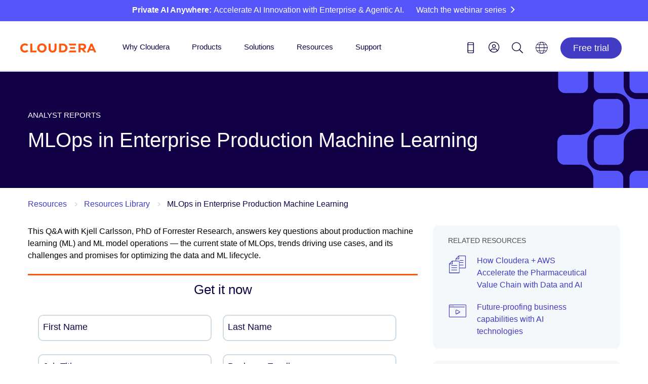

--- FILE ---
content_type: text/html;charset=utf-8
request_url: https://www.cloudera.com/content/dam/www/marketing/resources/analyst-reports/cldr-forrester-mlops-enterprise-production-ml-letter.pdf.landing.html
body_size: 17688
content:

<!DOCTYPE HTML>









<html class="main-page" lang="en-us">
    
    <head>
        <!-- FAQ structured data -->
        
           
        

        <meta name="content-page-ref" content="w-U2NznygfCxiBnIZ0NmKmnDr994J4Yirr9WiJjcxxaGCW4mlrnxl5afmP-UNnQVyNY6Q6STS9C4zGwJvD25YZ5rllpfz4g6k0vMwPqsID0"/>
<script defer="defer" type="text/javascript" src="/.rum/@adobe/helix-rum-js@%5E2/dist/rum-standalone.js"></script>
<script>
	var SegmentLocation = window.location.origin.toString();
	if (SegmentLocation.indexOf("staging") > -1 || SegmentLocation.indexOf("dev") > -1) {

        !function(){var analytics=window.analytics=window.analytics||[];if(!analytics.initialize)if(analytics.invoked)window.console&&console.error&&console.error("Segment snippet included twice.");else{analytics.invoked=!0;analytics.methods=["trackSubmit","trackClick","trackLink","trackForm","pageview","identify","reset","group","track","ready","alias","debug","page","once","off","on","addSourceMiddleware","addIntegrationMiddleware","setAnonymousId","addDestinationMiddleware"];analytics.factory=function(e){return function(){var t=Array.prototype.slice.call(arguments);t.unshift(e);analytics.push(t);return analytics}};for(var e=0;e<analytics.methods.length;e++){var key=analytics.methods[e];analytics[key]=analytics.factory(key)}analytics.load=function(key,e){var t=document.createElement("script");t.type="text/javascript";t.async=!0;t.src="https://cdn.segment.com/analytics.js/v1/" + key + "/analytics.min.js";var n=document.getElementsByTagName("script")[0];n.parentNode.insertBefore(t,n);analytics._loadOptions=e};analytics._writeKey="RtFIcCu1z9Vo1p4tWq5qzqQDBPtGPtPJ";;analytics.SNIPPET_VERSION="4.15.3";
      analytics.addSourceMiddleware(function({ payload, integration, next }) {if(localStorage.getItem('com.adobe.reactor.dataElements.marketing:www:ecid')) { payload.obj.context.traits = {a_ecid:localStorage.getItem('com.adobe.reactor.dataElements.marketing:www:ecid').replace(/['"]+/g, '')}};next(payload);});
      analytics.addSourceMiddleware(function({ payload, integration, next }) {if(payload.obj.userId) {var uid = payload.obj.userId;if(uid.includes('-') || uid.length != 32){payload.obj.userId = '';analytics.user().id(null);}}next(payload);});
      analytics.load("RtFIcCu1z9Vo1p4tWq5qzqQDBPtGPtPJ");
      analytics.page();
        }}();
      analytics.ready(function () {
      analytics.timeout(500);
      })

    }else{
    	

      !function(){var analytics=window.analytics=window.analytics||[];if(!analytics.initialize)if(analytics.invoked)window.console&&console.error&&console.error("Segment snippet included twice.");else{analytics.invoked=!0;analytics.methods=["trackSubmit","trackClick","trackLink","trackForm","pageview","identify","reset","group","track","ready","alias","debug","page","once","off","on","addSourceMiddleware","addIntegrationMiddleware","setAnonymousId","addDestinationMiddleware"];analytics.factory=function(e){return function(){var t=Array.prototype.slice.call(arguments);t.unshift(e);analytics.push(t);return analytics}};for(var e=0;e<analytics.methods.length;e++){var key=analytics.methods[e];analytics[key]=analytics.factory(key)}analytics.load=function(key,e){var t=document.createElement("script");t.type="text/javascript";t.async=!0;t.src="https://cdn.segment.com/analytics.js/v1/" + key + "/analytics.min.js";var n=document.getElementsByTagName("script")[0];n.parentNode.insertBefore(t,n);analytics._loadOptions=e};analytics._writeKey="RBjJrHqYQYAHHAdaSb7baOi4V84LlDlI";;analytics.SNIPPET_VERSION="4.15.3";
      analytics.addSourceMiddleware(function({ payload, integration, next }) {if(localStorage.getItem('com.adobe.reactor.dataElements.marketing:www:ecid')) { payload.obj.context.traits = {a_ecid:localStorage.getItem('com.adobe.reactor.dataElements.marketing:www:ecid').replace(/['"]+/g, '')}};next(payload);});
      analytics.addSourceMiddleware(function({ payload, integration, next }) {if(payload.obj.userId) {var uid = payload.obj.userId;if(uid.includes('-') || uid.length != 32){payload.obj.userId = '';analytics.user().id(null);}}next(payload);});
      analytics.load("RBjJrHqYQYAHHAdaSb7baOi4V84LlDlI");
      analytics.page();
        }}();
      analytics.ready(function () {
      analytics.timeout(500);
      })


    }//end check
  
</script>

        <!-- Meta -->
        <meta charset="utf-8"/>
        <meta name="viewport" content="width=device-width,height=device-height,initial-scale=1, maximum-scale=2.0"/>
        <meta name="description" content="This Q&amp;A with Kjell Carlsson, PhD of Forrester Research, answers key questions about production machine learning (ML) and ML model operations — the current state of MLOps, trends driving use cases, and its challenges and promises for optimizing the data and ML lifecycle."/>
        <meta name="keywords"/>

        
    <meta name="lang" content="en"/>
    <meta name="industry"/>
    <meta name="usecase"/>
    <meta name="usecasetagid"/>
    <meta name="product" content="AI"/>
    <meta name="thumbnail" content="/content/dam/www/marketing/resources/analyst-reports/cldr-forrester-mlops-enterprise-production-ml-letter.pdf/jcr:content/renditions/cq5dam.thumbnail.319.319.png"/>
    <meta name="mimetype" content="pdf"/>
    <meta name="created" content="2024-01-29T19:51:18.349Z"/>
    <meta name="date" content="2020-08-27T20:45:35.248Z"/>
    <meta name="doctype" content="Analyst Reports"/>
    <meta name="searchexclude" content="false"/>
    <meta name="facebook-domain-verification" content="dg7cdnnkw1726k8vfl66cep78zi6hz"/>


        <!-- Robots No Index -->
        
            <meta name="robots" content="noindex, nofollow"/>
        

        <!-- Canonical -->
        

        
    
        <link rel="canonical" href="https://www.cloudera.com/content/dam/www/marketing/resources/analyst-reports/cldr-forrester-mlops-enterprise-production-ml-letter.pdf.landing.html"/>
    

    


        <!-- next -->
        
        <!-- prev -->
        

        <!-- Favicons -->

        <link rel="shortcut icon" type="image/x-icon" href="/etc.clientlibs/www/clientlibs/clientlib-siteroot/resources/css/assets/icons/favicon/favicon.ico"/>
        <link rel="apple-touch-icon" sizes="57x57" href="/etc.clientlibs/www/clientlibs/clientlib-siteroot/resources/css/assets/icons/favicon/apple-touch-icon-57x57.png"/>
        <link rel="apple-touch-icon" sizes="60x60" href="/etc.clientlibs/www/clientlibs/clientlib-siteroot/resources/css/assets/icons/favicon/apple-touch-icon-60x60.png"/>
        <link rel="apple-touch-icon" sizes="72x72" href="/etc.clientlibs/www/clientlibs/clientlib-siteroot/resources/css/assets/icons/favicon/apple-touch-icon-72x72.png"/>
        <link rel="apple-touch-icon" sizes="76x76" href="/etc.clientlibs/www/clientlibs/clientlib-siteroot/resources/css/assets/icons/favicon/apple-touch-icon-76x76.png"/>
        <link rel="apple-touch-icon" sizes="114x114" href="/etc.clientlibs/www/clientlibs/clientlib-siteroot/resources/css/assets/icons/favicon/apple-touch-icon-114x114.png"/>
        <link rel="apple-touch-icon" sizes="120x120" href="/etc.clientlibs/www/clientlibs/clientlib-siteroot/resources/css/assets/icons/favicon/apple-touch-icon-120x120.png"/>
        <link rel="apple-touch-icon" sizes="144x144" href="/etc.clientlibs/www/clientlibs/clientlib-siteroot/resources/css/assets/icons/favicon/apple-touch-icon-144x144.png"/>
        <link rel="apple-touch-icon" sizes="152x152" href="/etc.clientlibs/www/clientlibs/clientlib-siteroot/resources/css/assets/icons/favicon/apple-touch-icon-152x152.png"/>
        <link rel="apple-touch-icon" sizes="180x180" href="/etc.clientlibs/www/clientlibs/clientlib-siteroot/resources/css/assets/icons/favicon/apple-touch-icon-180x180.png"/>
        <link rel="icon" type="image/png" href="/etc.clientlibs/www/clientlibs/clientlib-siteroot/resources/css/assets/icons/favicon/favicon-32x32.png" sizes="32x32"/>
        <link rel="icon" type="image/png" href="/etc.clientlibs/www/clientlibs/clientlib-siteroot/resources/css/assets/icons/favicon/android-chrome-192x192.png" sizes="192x192"/>
        <link rel="icon" type="image/png" href="/etc.clientlibs/www/clientlibs/clientlib-siteroot/resources/css/assets/icons/favicon/favicon-96x96.png" sizes="96x96"/>
        <link rel="icon" type="image/png" href="/etc.clientlibs/www/clientlibs/clientlib-siteroot/resources/css/assets/icons/favicon/favicon-16x16.png" sizes="16x16"/>
        <link rel="manifest" href="/etc.clientlibs/www/clientlibs/clientlib-siteroot/resources/css/assets/icons/favicon/manifest.json"/>
        <meta name="msapplication-TileColor" content="#da532c"/>
        <meta name="msapplication-TileImage" content="/etc.clientlibs/www/clientlibs/clientlib-siteroot/resources/css/assets/icons/favicon/mstile-144x144.png"/>
        <meta name="theme-color" content="#ffffff"/>

        

        <!-- Social Cards -->
        
    <!-- Twitter Card data -->
    <meta name="twitter:card" content="summary_large_image"/>
    <meta name="twitter:site" content="@cloudera"/>
    <meta name="twitter:title"/>
    <meta name="twitter:description"/>
    <!-- Twitter Summary card images must be at least 120x120px -->
    <meta name="twitter:image" content="https://www.cloudera.com/content/dam/www/static/images/logos/cloudera-card.jpg"/>
    
    <!-- Open Graph data -->
    <meta property="og:title"/>
    <meta property="og:type" content="website"/>
    
        
            <meta property="og:url" content="https://www.cloudera.com/content/dam/www/marketing/resources/analyst-reports/cldr-forrester-mlops-enterprise-production-ml-letter.pdf.landing.html"/>

        
        

    
    
    <meta property="og:video"/>
    <meta property="og:image" content="https://www.cloudera.com/content/dam/www/static/images/logos/cloudera-card.jpg"/>
    
    <meta property="og:description"/>
    <meta property="og:site_name" content="Cloudera"/>
    <meta property="fb:admins" content="40235856597"/>


        <!-- End Meta -->
        


        <!--Schema.org-->
        



        <title>MLOps in Enterprise Production Machine Learning</title>

        <!--Injects custom datalayer.js for use with Adobe Analytics, DTM-->
        <!-- The datalayer needs to be loaded before the dtm load on the next line -->

        
    <script>
        var digitalData = window.digitalData = window.digitalData || [];
        digitalData.push({
            "event": "pageView",
            "page": {
                "language": "en-us".toLowerCase(),
                "pageModifiedDate": "10-24-2025 16:49:20",
                "pagePublishDate": "01-16-2024 17:58:30",
                "pageName": "www:en-us:resources:resources-library:mlops in enterprise production machine learning".toLowerCase(),
                "pageType": "".toLowerCase(),
                "siteSection": "resources".toLowerCase(),
                "subSection1": "".toLowerCase(),
                "subSection2": "".toLowerCase(),
            },
        });

    </script>


        <!--Based on config in /etc/cloudservices/dtm, the following lines inject the dtm JS - if NOT in authoring environment-->
        


        <!-- add the launch config - if NOT in authoring environment -->
        

    


        <script type="text/javascript" src="//assets.adobedtm.com/5027218cf7d9/7d8944359d78/launch-702a257cf296.min.js" async></script>



        <!-- This sightly block is not included in On-Prem -->
        

        <!-- This sightly block is not included in On-Prem -->
        

        <!-- This sightly block is not included in On-Prem -->
        

        <!-- This sightly block is not included in On-Prem -->
        

        <!-- This sightly block line includes the JS in head if needed. Not being used currently by Cloudera -->
        

        <!-- This sightly block line includes the clientlibs CSS declared at the template policy level (For ex. www.marketing is loaded for www_content template)-->
        
    
<link rel="stylesheet" href="/etc.clientlibs/clientlibs/granite/jquery-ui.lc-dea9cdb1957be73ce02d39dc4d44082e-lc.min.css" type="text/css">
<link rel="stylesheet" href="/etc.clientlibs/www/clientlibs/clientlib-www.lc-d41d8cd98f00b204e9800998ecf8427e-lc.min.css" type="text/css">
<link rel="stylesheet" href="/etc.clientlibs/www/clientlibs/clientlib-all/www.lc-6ed0240e7a32c632d7982e45f6c5b472-lc.min.css" type="text/css">
<link rel="stylesheet" href="/etc.clientlibs/www/clientlibs/clientlib-marketing/www.lc-68b329da9893e34099c7d8ad5cb9c940-lc.min.css" type="text/css">




        <!-- Shadowbox -->
        <link rel="stylesheet" type="text/css" href="/etc.clientlibs/www/clientlibs/clientlib-siteroot/resources/css/shadowbox.css"/>

        <!-- HrefLang Include -->
        
    
        
            <link rel="alternate" hreflang="it-IT" href="https://www.cloudera.com/content/dam/www/marketing/resources/analyst-reports/cldr-forrester-mlops-enterprise-production-ml-letter.pdf.landing.html"/>
        
            <link rel="alternate" hreflang="pl-PL" href="https://www.cloudera.com/content/dam/www/marketing/resources/analyst-reports/cldr-forrester-mlops-enterprise-production-ml-letter.pdf.landing.html"/>
        
            <link rel="alternate" hreflang="de-DE" href="https://www.cloudera.com/content/dam/www/marketing/resources/analyst-reports/cldr-forrester-mlops-enterprise-production-ml-letter.pdf.landing.html"/>
        
            <link rel="alternate" hreflang="en-US" href="https://www.cloudera.com/content/dam/www/marketing/resources/analyst-reports/cldr-forrester-mlops-enterprise-production-ml-letter.pdf.landing.html"/>
        
            <link rel="alternate" hreflang="pt-BR" href="https://www.cloudera.com/content/dam/www/marketing/resources/analyst-reports/cldr-forrester-mlops-enterprise-production-ml-letter.pdf.landing.html"/>
        
            <link rel="alternate" hreflang="ko-KR" href="https://www.cloudera.com/content/dam/www/marketing/resources/analyst-reports/cldr-forrester-mlops-enterprise-production-ml-letter.pdf.landing.html"/>
        
            <link rel="alternate" hreflang="es-ES" href="https://www.cloudera.com/content/dam/www/marketing/resources/analyst-reports/cldr-forrester-mlops-enterprise-production-ml-letter.pdf.landing.html"/>
        
            <link rel="alternate" hreflang="fr-FR" href="https://www.cloudera.com/content/dam/www/marketing/resources/analyst-reports/cldr-forrester-mlops-enterprise-production-ml-letter.pdf.landing.html"/>
        
            <link rel="alternate" hreflang="zh-CN" href="https://www.cloudera.com/content/dam/www/marketing/resources/analyst-reports/cldr-forrester-mlops-enterprise-production-ml-letter.pdf.landing.html"/>
        
            <link rel="alternate" hreflang="ja-JP" href="https://www.cloudera.com/content/dam/www/marketing/resources/analyst-reports/cldr-forrester-mlops-enterprise-production-ml-letter.pdf.landing.html"/>
        
    
    


    </head>
    <body style="background:white;" data-skynetendpoint="https://support-api.cloudera.com" data-oktaauthserver="https://cloudera-production.okta.com" data-oktaclientid="0oa14v35p4wOD636A0x8" data-nonprod>
    
    <!-- <div class="cldr-bdy"> -->
    

    <!-- Below line includes the initial content and the structure on the Editable templates -->
    <div class="root root-wrapper responsivegrid" id="root-content">


<div class="aem-Grid aem-Grid--12 aem-Grid--default--12 ">
    
    <header class="inheritance-wrapper aem-GridColumn aem-GridColumn--default--12" id="cloudera-ipar">
<div class="iparsys parsys"><div class="section"><div class="new"></div>
</div><div class="iparys_inherited"><div class="iparsys parsys"><div class="data-attr-container section">

<div data-link-promo-number="h10" data-link-promo-common-name="Special Promo Violator" data-link-promo-aem-name="CTA - Bar" data-link-promo-level="L0" data-heading="Private AI Anywhere: Accelerate AI Innovation with Enterprise &amp; Agentic AI. (Watch the webinar series)" data-link-click="CTA"><div class="cta-bar parbase section">


<div class="row blue-nova-bkg cta-thinner">
       <div class="body_container">
              <span class="bar-info-wrap standard-bar ">
                     
                            
                            <span class="bar-text">
                                   <span class="title rte-margin-height">
                                          
                                          
                                                 <p><b>Private AI Anywhere: </b>Accelerate AI Innovation with Enterprise &amp; Agentic AI.</p>

                                          
                                   </span>
                            </span>
                     
                     
                     
                     
                            <a class="rte-margin-height" target="_blank" href="/events/webinars/accelerate-enterprise-and-agentic-ai-7-part-series.html?internal_keyplay=AI&internal_campaign=Other---FY26-Q4-GLOBAL-Enterprise-Agentic-AI-Webinar-Series-Hub&cid=UNGATED&internal_link=h10">
                                <span class="chevron">Watch the webinar series</span>
                            </a>
                     
                     
                     
              </span>
              
              
       </div>
</div></div>

</div></div>
<div class="experiencefragment section">

<div id="experiencefragment-b5df266cf8" class="cmp-experiencefragment cmp-experiencefragment--main-header-navigation">

    



<div class="xf-content-height">
    <div class="root root-wrapper responsivegrid" id="root-content">


<div class="aem-Grid aem-Grid--12 aem-Grid--default--12 ">
    
    <div class="cloudera2019Header aem-GridColumn aem-GridColumn--default--12">

<div class="cloudera-header-wrap">
    <!--Rotated Box-->

    <!--Container-->
    <div class="container cldr-nav-container">
        <!--Moblie Hamburger-->
        <div class="cl-mobile-menu cl-mobile-hambuger">
            <li class="">
                <a class="cl-mobile-menu-toggle" href="#"><span class="icon-hamburger"></span></a>
            </li>
        </div>
        <!--Brand-->
        <div class="cloudera-brand">
            <a class="logo-desktop" href="/"><img src="/content/dam/www/marketing/images/logos/cloudera/cloudera-logo@2x.png" alt="Cloudera"/></a>
            <a class="logo-mobile" href="/"><img src="/content/dam/www/marketing/images/logos/cloudera/cloudera-logo@2x.png" alt="Cloudera"/></a>
        </div>
        <!--Moblie User Account-->
        <div class="cl-mobile-menu cl-mobile-user-menu">

            <!--Mobile Logged In-->
            <li style="padding-right:20px;" class="mobile-user-toggle">
                <a class="cl-user-mobile-toggle" href="#" alt="Login icon" aria-label="Login icon"><span class="icon-user1"></span></a>
            </li>
            <li class="mobile-user-toggle">
                <a class="cl-user-lang-toggle" href="#" alt="Language picker icon" aria-label="Language picker icon"><span class="icon-globe"></span></a>
            </li>
        </div>
      <!--  <div class="brand-bk-wrap">
            <div class="brand-bk"></div>
        </div> -->

        <nav class="nav-desktop">
            <ul class="main-menu">

                <li class="main-nav-li">
                    <div class="arrow-holder">
                        <a href="/why-cloudera.html">Why Cloudera</a>
                        <div class="arrow-up"><img src="/etc.clientlibs/www/clientlibs/clientlib-siteroot/resources/icons/menu-up-arrow-2x.png"/></div>
                    </div>
                    
                        <!-- Nav 1 with image cta-->
                        <div class="mk-submenu container nav-item-1 nav-item-1-cta">
                            <div class="col-lg-4 nav-col">
                                <ul><li><span class="submenu-eyebrow">Driving Innovation</span></li></ul>
<hr style="	margin-top: 0.0px;
" />

<ul><li style="	padding-top: 0.0px;
"><a href="/why-cloudera/hybrid-data-platform.html">Deliver cloud anywhere</a></li><li><a href="/products/open-data-lakehouse.html?menu-why">Unlock data anywhere</a></li><li><a href="/why-cloudera/enterprise-ai.html">Accelerate enterprise AI</a></li></ul>

                            </div>
                            <div class="nav-col col-lg-4">
                                <ul><li><span class="submenu-eyebrow">Empowering People</span></li></ul>
<hr style="	margin-top: 0.0px;
" />

<ul><li style="	padding-top: 0.0px;
"><a href="/customers.html?menu-why">Customers</a></li><li><a href="/partners.html">Partners</a></li><li><a href="/about/our-culture.html">Our Culture</a></li><li><a href="/about/philanthropy.html">Corporate Social Responsibility</a></li><li><a href="/about/women-leaders-in-technology.html">Women Leaders in Technology</a></li></ul>

                            </div>
                            <div class="nav-col col-lg-4 nav1-cta-box">
                                <a href="/campaign/the-forrester-wave-data-fabric-platforms-q4-2025.html?internal_keyplay=MDA&internal_campaign=Forrester-Reports---AlwaysOn-FY26-GLOBAL-CT-Report-Forrester-Wave-Enterprise-Data-Fabric&cid=701Ui00000fIFPBIA4&internal_link=WWW-Nav-u03-why"> <img alt="Wave Leader: The Forrester Wave™: Data Fabric Platforms, Q4 2025" aria-label="Wave Leader: The Forrester Wave™: Data Fabric Platforms, Q4 2025" src="/content/dam/www/marketing/images/promos/homepage/u03/u03-the-forrester-wave-data-fabric-platforms-q4-2025-v1.webp"/> </a>
                            </div>
                        </div>
                    
                    
                </li>

                <li class="main-nav-li">
                    <div class="arrow-holder">
                        <a href="/products.html">Products</a>
                        <div class="arrow-up"><img src="/etc.clientlibs/www/clientlibs/clientlib-siteroot/resources/icons/menu-up-arrow-2x.png"/></div>
                    </div>
                    
                        <div class="mk-submenu container nav-item-2 nav-item-2-cta col-4">
                            <!-- Nav 2 with 4th col -->
                            <div class="col-lg-3 nav-col">
                                <ul><li><a href="/products/cloudera-data-platform.html"><span class="submenu-info-title">Cloudera Platform</span></a></li></ul>
<div>The industry’s only platform bringing AI to data anywhere.</div>
<hr style="	background-color: rgb(85,85,249);
" />

<div><a href="/products/cloudera-data-platform/object-store.html">Object Store</a></div>
<p><span style="	display: block;
	height: 62.0px;
"> </span></p>
<ul><li><a href="/products/data-services.html"><span class="submenu-info-title">Data Services</span></a></li></ul>
<div>Cloud-native agility for data and AI applications anywhere.</div>
<hr style="	background-color: rgb(85,85,249);
" />

<p> </p>

                            </div>
                            <div class=" nav-col col-lg-3">
                                <ul><li><a href="/products/enterprise-ai.html"><span class="submenu-category-title">Enterprise AI</span></a></li></ul>
<hr style="	margin-top: 0;
" />

<ul><li style="	padding-top: 0.0px;
"><a href="/products/machine-learning.html">Cloudera AI</a></li><li><a href="/products/machine-learning/ai-inference-service.html">AI Inference</a></li><li><a href="/products/machine-learning/ai-studios.html">AI Studios</a></li><li><a href="/products/machine-learning/ai-assistants.html">AI Assistants</a></li><li><a href="/products/machine-learning/ai-workbench.html">AI Workbench</a></li></ul>
<div style="	height: 6.0px;
"> </div>
<ul><li><a href="/products/data-in-motion.html"><span class="submenu-category-title">Data in Motion</span></a></li></ul>
<hr style="	margin-top: 0;
" />

<ul><li style="	padding-top: 0.0px;
"><a href="/products/dataflow.html">Data Flow</a></li><li><a href="/products/stream-processing.html">Streaming </a></li><li><a href="/products/edge-management.html">Edge Managment</a></li></ul>
<p> </p>


                            </div>
                            <div class=" nav-col col-lg-3">
                                <ul><li><a href="/products/open-data-lakehouse.html"><span class="submenu-category-title">Open Data Lakehouse</span></a></li></ul>
<hr style="	margin-top: 0;
" />

<ul><li style="	padding-top: 0.0px;
"><a href="/open-source/apache-iceberg.html">Iceberg</a></li><li><a href="/products/data-engineering.html">Data Engineering</a></li><li><a href="/products/operational-db.html">Operational Database</a></li><li><a href="/products/data-warehouse.html">Data Warehouse</a></li></ul>
<p> </p>
<ul><li><a href="/products/unified-data-fabric.html"><span class="submenu-category-title">Unified Data Fabric</span></a></li></ul>
<hr style="	margin-top: 0;
" />

<ul><li style="	padding-top: 0.0px;
"><a href="/products/cloudera-data-platform/sdx.html">Shared Data Experience</a></li><li><a href="/products/cloudera-data-platform/sdx/data-catalog.html">Data Catalog</a></li><li><a href="/products/unified-data-fabric/data-lineage.html">Data Lineage</a></li><li><a href="/products/cloudera-data-platform/observability.html">Observability</a></li><li><a href="/products/cloudera-data-platform/data-visualization.html">Data Visualization</a></li></ul>


                            </div>
                            <div class="nav-col col-lg-3 ">
                                
                                    <div class="mk-gray-nav nav2-cta-box box-1">
                                        <ul><li><a href="/products/cloudera-data-platform/cdp-demos.html"> <span class="submenu-chevron">Demos</span> <span class="chevron"></span> </a></li><li><a href="/products/pricing.html"> <span class="submenu-chevron">Pricing</span> <span class="chevron"></span> </a></li><li><a href="/products/trust-center.html"> Trust Center <span class="chevron"></span> </a></li></ul>

                                    </div>
                                
                                
                                
                                    <!-- Nav 2 with image cta-->
                                    <div class="nav2-cta-box box-2">
                                        <a class="navtwoctaimage" href="/events/webinars/2026-data-trends.html?internal_keyplay=cross&internal_campaign=Thought-Leadership-Reports---FY26-Q4-GLOBAL-VE-WebinarCloudera-2026-Data-Trends&cid=701Ui00000dqel3IAA&internal_link=WWW-Nav-u03-products"> <img alt="Webinar on demand Industry experts reveal 2026 trends in data and AI" aria-label="Webinar on demand Industry experts reveal 2026 trends in data and AI" src="/content/dam/www/marketing/images/promos/homepage/u03/u03-products-2026-trends-on-demand-dark.webp"/>
                                        </a>
                                    </div>
                                
                            </div>
                        </div>
                    
                    
                </li>
                <li class="main-nav-li">
                    <div class="arrow-holder">
                        <a href="/solutions.html">Solutions</a>
                        <div class="arrow-up"><img src="/etc.clientlibs/www/clientlibs/clientlib-siteroot/resources/icons/menu-up-arrow-2x.png"/></div>
                    </div>
                    <div class="mk-submenu container nav-item-3">
                        <div class="col-lg-6 nav-col">
                            <ul><li><span class="submenu-eyebrow">By Industry</span></li></ul>
<hr style="	margin-top: 0.0px;
" />

<ul><li style="	padding-top: 0.0px;
"><a href="/solutions/public-sector/education.html">Education</a></li><li><a href="/solutions/energy-and-utilities.html">Energy &amp; utilities</a></li><li><a href="/solutions/financial-services.html">Financial services</a></li><li><a href="/solutions/healthcare.html">Healthcare</a></li><li><a href="/solutions/insurance.html">Insurance</a></li><li><a href="/solutions/life-sciences.html">Life sciences</a></li><li><a href="/solutions/manufacturing.html" adhocenable="false">Manufacturing</a></li><li><a href="/solutions/public-sector.html">Public sector</a></li><li><a href="/solutions/retail.html">Retail</a></li><li><a href="/solutions/technology.html">Technology</a></li><li><a href="/solutions/telecommunications.html">Telecommunications</a></li></ul>

                        </div>
                        <div class=" nav-col col-lg-6">
                            <ul><li><span class="submenu-eyebrow">By Use Case</span></li></ul>
<hr style="	margin-top: 0.0px;
" />

<ul><li style="	padding-top: 0.0px;
"><a href="/solutions/customer-insights.html">Customer analytics</a></li><li><a href="/solutions/improve-products-and-services.html">IoT/connected products</a></li><li><a href="/solutions/lower-business-risks.html">Security, risk, &amp; compliance</a></li></ul>

                            
                        </div>
                    </div>
                </li>
                <li class="main-nav-li">
                    <div class="arrow-holder">
                        <a href="/resources.html">Resources</a>
                        <div class="arrow-up"><img src="/etc.clientlibs/www/clientlibs/clientlib-siteroot/resources/icons/menu-up-arrow-2x.png"/></div>
                    </div>
                    <div class="mk-submenu container nav-item-4">
                        <div class="col-lg-12 nav-col">
                            <ul><li><a href="/blog.html">Blog</a></li><li><a href="/customers.html">Customer success stories</a></li><li><a href="/products/cloudera-data-platform/cdp-demos.html?menu-resources">Demos</a></li><li><a href="/events.html">Events</a></li><li><a href="/about/news-and-blogs.html">Newsroom</a></li><li><a href="/events.html?event=On%20demand">On-demand webinars</a></li><li><a href="/resources/podcast/the-ai-forecast.html">Podcast</a></li><li><a href="/resources/resource-library.html">Resource library</a></li><li><a href="https://video.cloudera.com/" target="_blank" rel="noopener noreferrer">Video library</a></li></ul>

                            
                                <!-- Nav 4 with image cta-->
                                 <a href="/campaign/migrating-to-apache-iceberg-for-dummies.html?internal_keyplay=ODL&internal_campaign=Other---AlwaysOn-FY26-Q4-GLOBAL-CT-eBook-Iceberg-for-Dummies&cid=701Ui00000i0v8PIAQ&internal_link=WWW-Nav-u03-resources"> <img alt="Migrating to Apache® Iceberg For Dummies" aria-label="Migrating to Apache® Iceberg For Dummies" src="/content/dam/www/marketing/images/promos/homepage/u03/u03-dummies-migrated-apache-iceberg.webp"/> </a>
                            
                        </div>
                    </div>
                </li>
                <li class="main-nav-li">
                    <div class="arrow-holder">
                        <a href="/services-and-support.html">Support</a>
                        <div class="arrow-up"><img src="/etc.clientlibs/www/clientlibs/clientlib-siteroot/resources/icons/menu-up-arrow-2x.png"/></div>
                    </div>
                    <div class="mk-submenu container nav-item-5">
                        <div class=" nav-col col-lg-12">
                            <ul><li><span class="icon-external-link-square-after"><a href="https://lighthouse.cloudera.com" target="_blank" rel="noopener noreferrer">Support portal</a></span></li><li><a href="/services-and-support/training.html">Training</a></li><li><a href="/services-and-support/training/certification.html">Certification </a></li><li><a href="/services-and-support/tutorials.html">Tutorials</a></li><li><span class="icon-external-link-square-after"><a href="https://docs.cloudera.com/" target="_blank" rel="noopener noreferrer">Documentation</a></span></li><li><a href="/services-and-support/professional-services.html">Professional Services</a></li><li><a href="/downloads.html">Product downloads</a></li><li><span class="icon-external-link-square-after"><a href="https://community.cloudera.com/" target="_blank" rel="noopener noreferrer">Community</a></span></li></ul>

                        </div>
                    </div>
                </li>
            </ul>
        </nav>
        <!--User Contact-->
        <div class="mk-overlay">
            <div class="container mk-contact-overlay">
                <i class="icon-close-mobile mk-contact mk-icon-marketing"></i>
                <div class="phone-numbers">
                    
                    <div class="mk-us-phone"><span style="padding-right:10px;">Contact us</span><span><a href="tel:18887891488">(888) 789-1488</a></span>
                    </div>
                    <div class="mk-inter-phone "><span style="padding-right:10px;">International:</span><span><a href="tel:16503620488">+1 (650) 362-0488</a></span>
                    </div>
                </div>
                <div class="mk-contact-bottom">
                    <div class="col-sm-6">
                        <div class="icon parbase section"><!-- Button Component Sightly -->
                            <div class="mk-icon txt-center">
                                <a href="/contact-sales.html"> <i x-cq-linkchecker="”valid”" class="icon-email mk-icon-marketing"></i>
                                    <span x-cq-linkchecker="”valid”" class="mk-icon-link">Email Sales</span></a>
                            </div>
                        </div>
                    </div>
                    <div class="col-sm-6">
                        <div class="icon parbase section"><!-- Button Component Sightly -->
                            <div class="mk-icon txt-center">
                                <a href="https://lighthouse.cloudera.com"> <i x-cq-linkchecker="”valid”" class="icon-management mk-icon-marketing"></i>
                                    <span x-cq-linkchecker="”valid”" class="mk-icon-link">Support Portal</span></a>
                            </div>
                        </div>
                    </div>
                    <div class="col-sm-3"></div>
                </div>
            </div>
        </div>
        <div class="cloudera-utility">
            <ul class="cl-utility-desktop">
                <li><a class="mk-contact" alt="Contact us icon" aria-label="Contact us icon" href="tel:18887891488"><span class="glyphicon icon-phone1"></span></a></li>
                <!--Desktop Logged Out-->
                <li class="cl-user loggedoutUser">
                    <a class="mk-account" alt="Login icon" aria-label="Login icon" role="menu"><span class="searchMe icon-user1"></span></a>
                    <div class="mk-connect"></div>
                    <ul class="mk-user-menu">
                        <div class="mk-menu-connect"></div>
                        <li style="padding:0px;"><a class="util-nav" href="/api/www/login" id="oktaSignIn"><i class="icon-sign-in"></i>Log In</a></li>
                        <li><a class="util-nav" href="https://sso.cloudera.com/register.html" id="oktaSignIn"><i class="icon-pencil"></i>Register</a></li>
                    </ul>
                </li>
                <!--Desktop Logged In-->
                <li class="cl-user loggedinUser">
                    <a style="" class="mk-account" href="#" alt="Login icon" aria-label="Login icon" role="menu"><span class="icon-user1"></span></a>
                    <div class="mk-connect"></div>
                    <ul class="mk-user-menu">
                        <div class="mk-menu-connect"></div>
                        <!-- <div class="arrow-up"></div>-->
                        <li class="user-li"><span class="util-user-h5"><span class="util-txt userFullName">Cloudera </span></span>
                            <p style="margin: 12px 0 0 0;"><span class="util-txt userCompany">Cloudera</span><span class="util-txt">|</span>
                                <span class="util-txt userAccount">Customer</span></p></li>
                        <li><a class="util-nav" href="https://sso.cloudera.com/account/profile"><i class="icon-user-cog"></i><span>My Profile</span></a>
                        </li>
                        <li><a class="util-nav logout" href="https://sso.cloudera.com/account/applications"><i class="icon-applications"></i><span>My Applications</span></a></li>
                        <li><a id="mk-signOut" class="util-nav logout" href="/api/www/logout"><i class="icon-sign-out"></i><span>Log Out</span></a></li>
                    </ul>
                </li>
                <li><a class="mk-search" alt="Search icon" aria-label="Search icon" href="#"><span class="glyphicon icon-search1"></span></a></li>
                

                <li class="cl-lang"><a href="#" alt="Language picker icon" aria-label="Language picker icon"><span class="glyphicon icon-globe"></span></a>

                    <ul class="mk-lang-menu main-lang-picker">
                        <li><a class="selected">English</a>
                        </li>
                        
                        <li><a href="https://es.cloudera.com">Spanish</a></li>
                        <li><a href="https://fr.cloudera.com">French</a></li>
                        <li><a href="https://de.cloudera.com">German</a></li>
                        <li><a href="https://it.cloudera.com">Italian</a></li>
                        <li><a href="https://pl.cloudera.com">Polish</a></li>
                        <li><a href="https://br.cloudera.com">Portuguese</a>
                        </li>
                        
                        <li><a href="https://kr.cloudera.com">Korean</a></li>
                        <li><a href="https://www.clouderacn.cn/">Chinese</a></li>
                        <li><a href="https://jp.cloudera.com">Japanese</a></li>
                    </ul>

                </li>

                <li class="header-btn"><a class="" href="/products/cloudera-public-cloud-trial.html?internal_keyplay=ALL&internal_campaign=FY25-Q1-GLOBAL-CDP-5-Day-Trial&cid=FY25-Q1-GLOBAL-CDP-5-Day-Trial&internal_link=WWW-Nav-u01">
                    <button class="blue-nova-dark-btn">Free trial</button>
                </a></li>


            </ul>
        </div>
    </div>
</div>
<!-- Mobile User Menu -->
<div>
    <ul class="cl-mobile-user-drop-menu mobile-hide">
        <!-- <div class="arrow-up"></div>-->
        <div class="user-drop-div loggedoutUser">
            <li style="padding:0px;"><a class="util-nav" href="/api/www/login" id="oktaSignIn"><i class="icon-sign-in"></i>Log In</a></li>
            <li><a class="util-nav" href="https://sso.cloudera.com/register.html" id="oktaSignIn"><i class="icon-pencil"></i>Register</a></li>
        </div>
        <div class="user-drop-div loggedinUser">
            <li class="logged-user-info"><span class="util-user-h5"><span class="util-txt userFullName">Cloudera</span></span>
                <p><span class="util-txt userCompany"> Cloudera</span> <span>|</span> <span class="util-txt userAccount"> Customer</span></p></li>
            <li><a class="util-nav" href="https://sso.cloudera.com/account/profile"><i class="icon-user-cog"></i><span>My Profile</span></a>
            </li>
            <li><a class="util-nav logout" href="https://sso.cloudera.com/account/applications"><i class="icon-applications"></i><span>My Applications</span></a></li>
            <li><a id="mk-signOut" class="util-nav logout" href="/api/www/logout"><i class="icon-sign-out"></i><span>Log Out</span></a></li>
        </div>
    </ul>

    <ul class="mk-mobile-lang-menu mobile-hide">
        <li><a class="selected">English</a>
        </li>
        
        <li><a href="https://es.cloudera.com">Spanish</a></li>
        <li><a href="https://fr.cloudera.com">French</a></li>
        <li><a href="https://de.cloudera.com">German</a></li>
        <li><a href="https://it.cloudera.com">Italian</a></li>
        <li><a href="https://pl.cloudera.com">Polish</a></li>
        <li><a href="https://br.cloudera.com">Portuguese</a></li>
        <li><a href="https://kr.cloudera.com">Korean</a></li>
        <li><a href="https://www.clouderacn.cn/">Chinese</a></li>
        <li><a href="https://jp.cloudera.com">Japanese</a></li>
    </ul>


</div>
<!-- Search -->
<div class="cloudera-search">
    <div class="container">
        <div id="searchbox" class="ClouderaCoveoClass">
            <div class="CoveoAnalytics" data-search-hub="Cloudera"></div>
            <div class="coveo-search-section">
                <div class="CoveoSearchbox" data-enable-omnibox="true" data-query-suggest-character-threshold="3" data-number-of-suggestions="1"></div>
            </div>
        </div>

    </div>
</div>
<!--Moblie Nav-->
<div class="cl-mobile-menu cl-mobile-nav mobile-on">
    <nav>
        <ul class="main-menu mobile-hide">
            <li class="main-nav-li"><a class="main-nav-a" href="/why-cloudera.html"><span class="main-nav-a_text">Why Cloudera</span><span class="icon-down-arrow"></span></a>
                <div class="mk-submenu nav-item-1">

                    <div class="nav-col">
                        <ul><li><span class="submenu-eyebrow">Driving Innovation</span></li></ul>
<hr style="	margin-top: 0.0px;
" />

<ul><li style="	padding-top: 0.0px;
"><a href="/why-cloudera/hybrid-data-platform.html">Deliver cloud anywhere</a></li><li><a href="/products/open-data-lakehouse.html?menu-why">Unlock data anywhere</a></li><li><a href="/why-cloudera/enterprise-ai.html">Accelerate enterprise AI</a></li></ul>

                    </div>
                    <div class="nav-col ">
                        <ul><li><span class="submenu-eyebrow">Empowering People</span></li></ul>
<hr style="	margin-top: 0.0px;
" />

<ul><li style="	padding-top: 0.0px;
"><a href="/customers.html?menu-why">Customers</a></li><li><a href="/partners.html">Partners</a></li><li><a href="/about/our-culture.html">Our Culture</a></li><li><a href="/about/philanthropy.html">Corporate Social Responsibility</a></li><li><a href="/about/women-leaders-in-technology.html">Women Leaders in Technology</a></li></ul>

                    </div>
                </div>
            </li>
            <li class="main-nav-li"><a class="main-nav-a" href="/products.html"><span class="main-nav-a_text">Products</span><span class="icon-down-arrow"></span></a>
                <div class="mk-submenu nav-item-2">
                    <div class="col-lg-6 nav-col mk-subinfo">
                        <ul><li><a href="/products/cloudera-data-platform.html"><span class="submenu-info-title">Cloudera Platform</span></a></li></ul>
<div>The industry’s only platform bringing AI to data anywhere.</div>
<hr style="	background-color: rgb(85,85,249);
" />

<div><a href="/products/cloudera-data-platform/object-store.html">Object Store</a></div>
<p><span style="	display: block;
	height: 62.0px;
"> </span></p>
<ul><li><a href="/products/data-services.html"><span class="submenu-info-title">Data Services</span></a></li></ul>
<div>Cloud-native agility for data and AI applications anywhere.</div>
<hr style="	background-color: rgb(85,85,249);
" />

<p> </p>

                    </div>
                    <div class=" nav-col col-lg-6 mk-subcategory">
                        <ul><li><a href="/products/enterprise-ai.html"><span class="submenu-category-title">Enterprise AI</span></a></li></ul>
<hr style="	margin-top: 0;
" />

<ul><li style="	padding-top: 0.0px;
"><a href="/products/machine-learning.html">Cloudera AI</a></li><li><a href="/products/machine-learning/ai-inference-service.html">AI Inference</a></li><li><a href="/products/machine-learning/ai-studios.html">AI Studios</a></li><li><a href="/products/machine-learning/ai-assistants.html">AI Assistants</a></li><li><a href="/products/machine-learning/ai-workbench.html">AI Workbench</a></li></ul>
<div style="	height: 6.0px;
"> </div>
<ul><li><a href="/products/data-in-motion.html"><span class="submenu-category-title">Data in Motion</span></a></li></ul>
<hr style="	margin-top: 0;
" />

<ul><li style="	padding-top: 0.0px;
"><a href="/products/dataflow.html">Data Flow</a></li><li><a href="/products/stream-processing.html">Streaming </a></li><li><a href="/products/edge-management.html">Edge Managment</a></li></ul>
<p> </p>

                    </div>
                    <div class=" nav-col col-lg-6 mk-subcategory">
                        <ul><li><a href="/products/open-data-lakehouse.html"><span class="submenu-category-title">Open Data Lakehouse</span></a></li></ul>
<hr style="	margin-top: 0;
" />

<ul><li style="	padding-top: 0.0px;
"><a href="/open-source/apache-iceberg.html">Iceberg</a></li><li><a href="/products/data-engineering.html">Data Engineering</a></li><li><a href="/products/operational-db.html">Operational Database</a></li><li><a href="/products/data-warehouse.html">Data Warehouse</a></li></ul>
<p> </p>
<ul><li><a href="/products/unified-data-fabric.html"><span class="submenu-category-title">Unified Data Fabric</span></a></li></ul>
<hr style="	margin-top: 0;
" />

<ul><li style="	padding-top: 0.0px;
"><a href="/products/cloudera-data-platform/sdx.html">Shared Data Experience</a></li><li><a href="/products/cloudera-data-platform/sdx/data-catalog.html">Data Catalog</a></li><li><a href="/products/unified-data-fabric/data-lineage.html">Data Lineage</a></li><li><a href="/products/cloudera-data-platform/observability.html">Observability</a></li><li><a href="/products/cloudera-data-platform/data-visualization.html">Data Visualization</a></li></ul>

                    </div>
                    <div class=" mk-gray-nav nav-col col-lg-6">
                        <ul><li><a href="/products/cloudera-data-platform/cdp-demos.html"> <span class="submenu-chevron">Demos</span> <span class="chevron"></span> </a></li><li><a href="/products/pricing.html"> <span class="submenu-chevron">Pricing</span> <span class="chevron"></span> </a></li><li><a href="/products/trust-center.html"> Trust Center <span class="chevron"></span> </a></li></ul>

                    </div>
                </div>
            </li>
            <li class="main-nav-li"><a class="main-nav-a" href="/solutions.html"><span class="main-nav-a_text">Solutions</span><span class="icon-down-arrow"></span></a>
                <div class="mk-submenu nav-item-3">
                    <div class="col-lg-6 nav-col">
                        <ul><li><span class="submenu-eyebrow">By Industry</span></li></ul>
<hr style="	margin-top: 0.0px;
" />

<ul><li style="	padding-top: 0.0px;
"><a href="/solutions/public-sector/education.html">Education</a></li><li><a href="/solutions/energy-and-utilities.html">Energy &amp; utilities</a></li><li><a href="/solutions/financial-services.html">Financial services</a></li><li><a href="/solutions/healthcare.html">Healthcare</a></li><li><a href="/solutions/insurance.html">Insurance</a></li><li><a href="/solutions/life-sciences.html">Life sciences</a></li><li><a href="/solutions/manufacturing.html" adhocenable="false">Manufacturing</a></li><li><a href="/solutions/public-sector.html">Public sector</a></li><li><a href="/solutions/retail.html">Retail</a></li><li><a href="/solutions/technology.html">Technology</a></li><li><a href="/solutions/telecommunications.html">Telecommunications</a></li></ul>

                    </div>
                    <div class=" nav-col col-lg-6">
                        <ul><li><span class="submenu-eyebrow">By Use Case</span></li></ul>
<hr style="	margin-top: 0.0px;
" />

<ul><li style="	padding-top: 0.0px;
"><a href="/solutions/customer-insights.html">Customer analytics</a></li><li><a href="/solutions/improve-products-and-services.html">IoT/connected products</a></li><li><a href="/solutions/lower-business-risks.html">Security, risk, &amp; compliance</a></li></ul>

                    </div>
                </div>
            </li>
            <li class="main-nav-li"><a class="main-nav-a" href="/resources.html"><span class="main-nav-a_text">Resources</span><span class="icon-down-arrow"></span></a>
                <div class="mk-submenu nav-item-4">
                    <div class="col-lg-6 nav-col">
                        <ul><li><a href="/blog.html">Blog</a></li><li><a href="/customers.html">Customer success stories</a></li><li><a href="/products/cloudera-data-platform/cdp-demos.html?menu-resources">Demos</a></li><li><a href="/events.html">Events</a></li><li><a href="/about/news-and-blogs.html">Newsroom</a></li><li><a href="/events.html?event=On%20demand">On-demand webinars</a></li><li><a href="/resources/podcast/the-ai-forecast.html">Podcast</a></li><li><a href="/resources/resource-library.html">Resource library</a></li><li><a href="https://video.cloudera.com/" target="_blank" rel="noopener noreferrer">Video library</a></li></ul>

                    </div>
                </div>
            </li>
            <li class="main-nav-li"><a class="main-nav-a" href="/resources.html"><span class="main-nav-a_text">Support</span><span class="icon-down-arrow"></span></a>
                <div class="mk-submenu nav-item-4">
                    <div class="col-lg-6 nav-col">
                        <ul><li><span class="icon-external-link-square-after"><a href="https://lighthouse.cloudera.com" target="_blank" rel="noopener noreferrer">Support portal</a></span></li><li><a href="/services-and-support/training.html">Training</a></li><li><a href="/services-and-support/training/certification.html">Certification </a></li><li><a href="/services-and-support/tutorials.html">Tutorials</a></li><li><span class="icon-external-link-square-after"><a href="https://docs.cloudera.com/" target="_blank" rel="noopener noreferrer">Documentation</a></span></li><li><a href="/services-and-support/professional-services.html">Professional Services</a></li><li><a href="/downloads.html">Product downloads</a></li><li><span class="icon-external-link-square-after"><a href="https://community.cloudera.com/" target="_blank" rel="noopener noreferrer">Community</a></span></li></ul>

                    </div>
                </div>
            </li>
            <li class="main-nav-li mobile-contact" style="padding-top:20px; padding-bottom:20px;">
                <div class="container">
                    <button class="blue-nova-dark-btn"><a href="/products/cloudera-public-cloud-trial.html?internal_keyplay=ALL&internal_campaign=FY25-Q1-GLOBAL-CDP-5-Day-Trial&cid=FY25-Q1-GLOBAL-CDP-5-Day-Trial&internal_link=WWW-Nav-u01">Free trial</a>
                    </button>
                    <button class="blue-nova-dark-btn-border"><a href="tel:18887891488" alt="Contact us icon" aria-label="Contact us icon">Contact us</a></button>
                </div>
                <div class="container">
                    <div class="mk-us-phone"><span style="padding-right:10px;">US:</span><span><a href="tel:18887891488">(888) 789-1488</a></span>
                    </div>
                    <div class="mk-inter-phone "><span style="padding-right:10px;">Outside the US:</span><span><a href="tel:16503620488">+1 (650) 362-0488</a></span>
                    </div>
                </div>
            </li>
        </ul>
    </nav>

</div>
<div class="mk-overlay_hover-navItem"></div>

</div>

    
</div>
</div>

</div>
</div>
</div>
</div>
</div>
</div>

</header>
<main class="main-wrapper responsivegrid aem-GridColumn aem-GridColumn--default--12" id="main-content">


<div class="aem-Grid aem-Grid--12 aem-Grid--default--12 ">
    
    <div class="dynamicGatingForm aem-GridColumn aem-GridColumn--default--12">
<div id="mk-resource-form" class="dynamic-gating-form en-us">
    <div class="image_banner">
        <div class="row twilight-bkg ">
            <div class="row banner banner-section">
                <img class="banner-graphic" src="/content/dam/www/marketing/brand/graphic-elements/resource-blue-nova-connectors.png"/>
                <div class="container">
                    <div class="col-sm-12 col-md-12">
                        <div class="asset-type">
                            <span class="eyebrow">analyst reports</span>
                        </div>
                        <div class="asset-title">
                            <h1>MLOps in Enterprise Production Machine Learning</h1>
                        </div>
                    </div>
                </div>
            </div>
        </div>
    </div>
    <section class="section_padding">
        <div class="body_container">
            
<div>
    <ul class="breadcrumb breadcrumb--resources">
        
        <li>
            <a href="/resources.html">Resources</a>
        </li>
    
        
        <li>
            <a href="/resources/resources-library.html">Resources Library</a>
        </li>
    
        
        <li class="active">
            <a>MLOps in Enterprise Production Machine Learning</a>
        </li>
    </ul>
</div>

            <div class="col-md-8 asset-container bottom">

                <div class="asset-description bottom">
                    This Q&amp;A with Kjell Carlsson, PhD of Forrester Research, answers key questions about production machine learning (ML) and ML model operations — the current state of MLOps, trends driving use cases, and its challenges and promises for optimizing the data and ML lifecycle.
                </div>

                
                <div class="mk-form-background asset-form-gate mk-gate" style="display:none;">
                    <h2 class="mk-form-regtitle">Get it now</h2>
                    <div id="marketing-registration">
                        <form method="POST" data-aa-resources-id="cldr-forrester-mlops-enterprise-production-ml-letter.pdf" id="marketing-form" name="register" data-errors="block" novalidate>
                            <fieldset>
                                
                                    <div class="registeronehalf">
                                        <label for="mk-first-name" class="control-label">First Name</label>
                                        <div class="controls">
                                            <input type="text" name="firstName" id="mk-first-name" class="required" data-validation="required,maxlength[50],alpha"/>
                                        </div>
                                    </div>
                                    <div class="registeronehalf">
                                        <label for="mk-last-name" class="control-label">Last Name</label>
                                        <div class="controls">
                                            <input type="text" name="lastName" id="mk-last-name" class="required" data-validation="required,maxlength[50],alpha"/>
                                        </div>
                                    </div>
                                    <div class="registeronehalf">
                                        <label class="control-label" for="mk-job-title">Job Title</label>
                                        <div class="controls">
                                            <input class="required" data-validation="required" id="mk-job-title" name="jobTitle" type="text"/>
                                        </div>
                                    </div>
                                    <div class="registeronehalf">
                                        <label for="emailAddress" class="control-label">Business Email</label>
                                        <div class="controls">
                                            <input type="text" name="email" id="emailAddress" class="required" data-validation="required,maxlength[50],email"/>
                                        </div>
                                    </div>
                                    <div class="registeronehalf">
                                        <label for="company" class="control-label">Company</label>
                                        <div class="controls">
                                            <input type="text" name="companyName" id="company" class="required" data-validation="required,maxlength[50],alpha"/>
                                        </div>
                                    </div>
                                    <div class="registeronehalf">
                                        <label for="mk-phone" class="control-label">Phone</label>
                                        <div class="controls">
                                            <input type="text" name="businessPhone" id="mk-phone" data-validation="required,maxlength[20],validPhone"/>
                                        </div>
                                    </div>
                                    <div class="registerfull select" style="position: relative;">
                                        <label class="control-label-select" for="mk-country">
                                            Country
                                        </label>
                                        <div class="controls">
                                            <select id="mk-country" class="required nostyle" data-country-namespace="inquiry_type" name="country" data-focus-label="Country">
                                                <option selected="selected" value="">Country</option>
                                                <option value="us">United States</option>
                                                <option value="af">Afghanistan</option>
                                                <option value="ax">Aland Islands</option>
                                                <option value="al">Albania</option>
                                                <option value="dz">Algeria</option>
                                                <option value="as">American Samoa</option>
                                                <option value="ad">Andorra</option>
                                                <option value="ao">Angola</option>
                                                <option value="ai">Anguilla</option>
                                                <option value="aq">Antarctica</option>
                                                <option value="ag">Antigua and Barbuda</option>
                                                <option value="ar">Argentina</option>
                                                <option value="am">Armenia</option>
                                                <option value="aw">Aruba</option>
                                                <option value="au">Australia</option>
                                                <option value="at">Austria</option>
                                                <option value="az">Azerbaijan</option>
                                                <option value="bs">Bahamas</option>
                                                <option value="bh">Bahrain</option>
                                                <option value="bd">Bangladesh</option>
                                                <option value="bb">Barbados</option>
                                                <option value="by">Belarus</option>
                                                <option value="be">Belgium</option>
                                                <option value="bz">Belize</option>
                                                <option value="bj">Benin</option>
                                                <option value="bm">Bermuda</option>
                                                <option value="bt">Bhutan</option>
                                                <option value="bo">Bolivia</option>
                                                <option value="bq">Bonaire, Sint Eustatius and Saba</option>
                                                <option value="ba">Bosnia and Herzegovina</option>
                                                <option value="bw">Botswana</option>
                                                <option value="bv">Bouvet Island</option>
                                                <option value="br">Brazil</option>
                                                <option value="io">British Indian Ocean Territory</option>
                                                <option value="bn">Brunei Darussalam</option>
                                                <option value="bg">Bulgaria</option>
                                                <option value="bf">Burkina Faso</option>
                                                <option value="bi">Burundi</option>
                                                <option value="kh">Cambodia</option>
                                                <option value="cm">Cameroon</option>
                                                <option value="ca">Canada</option>
                                                <option value="cv">Cape Verde</option>
                                                <option value="ky">Cayman Islands</option>
                                                <option value="cf">Central African Republic</option>
                                                <option value="td">Chad</option>
                                                <option value="cl">Chile</option>
                                                <option value="cn">China</option>
                                                <option value="cx">Christmas Island</option>
                                                <option value="cc">Cocos (Keeling) Islands</option>
                                                <option value="co">Colombia</option>
                                                <option value="km">Comoros</option>
                                                <option value="cg">Congo</option>
                                                <option value="cd">Congo, Democratic Republic of the Congo</option>
                                                <option value="ck">Cook Islands</option>
                                                <option value="cr">Costa Rica</option>
                                                <option value="ci">Cote D'Ivoire</option>
                                                <option value="hr">Croatia</option>
                                                <option value="cw">Curacao</option>
                                                <option value="cy">Cyprus</option>
                                                <option value="cz">Czech Republic</option>
                                                <option value="dk">Denmark</option>
                                                <option value="dj">Djibouti</option>
                                                <option value="dm">Dominica</option>
                                                <option value="do">Dominican Republic</option>
                                                <option value="ec">Ecuador</option>
                                                <option value="eg">Egypt</option>
                                                <option value="sv">El Salvador</option>
                                                <option value="gq">Equatorial Guinea</option>
                                                <option value="er">Eritrea</option>
                                                <option value="ee">Estonia</option>
                                                <option value="et">Ethiopia</option>
                                                <option value="fk">Falkland Islands (Malvinas)</option>
                                                <option value="fo">Faroe Islands</option>
                                                <option value="fj">Fiji</option>
                                                <option value="fi">Finland</option>
                                                <option value="fr">France</option>
                                                <option value="gf">French Guiana</option>
                                                <option value="pf">French Polynesia</option>
                                                <option value="tf">French Southern Territories</option>
                                                <option value="ga">Gabon</option>
                                                <option value="gm">Gambia</option>
                                                <option value="ge">Georgia</option>
                                                <option value="de">Germany</option>
                                                <option value="gh">Ghana</option>
                                                <option value="gi">Gibraltar</option>
                                                <option value="gr">Greece</option>
                                                <option value="gl">Greenland</option>
                                                <option value="gd">Grenada</option>
                                                <option value="gp">Guadeloupe</option>
                                                <option value="gu">Guam</option>
                                                <option value="gt">Guatemala</option>
                                                <option value="gg">Guernsey</option>
                                                <option value="gn">Guinea</option>
                                                <option value="gw">Guinea-Bissau</option>
                                                <option value="gy">Guyana</option>
                                                <option value="ht">Haiti</option>
                                                <option value="hm">Heard Island and Mcdonald Islands</option>
                                                <option value="va">Holy See (Vatican City State)</option>
                                                <option value="hn">Honduras</option>
                                                <option value="hk">Hong Kong</option>
                                                <option value="hu">Hungary</option>
                                                <option value="is">Iceland</option>
                                                <option value="in">India</option>
                                                <option value="id">Indonesia</option>
                                                <option value="iq">Iraq</option>
                                                <option value="ie">Ireland</option>
                                                <option value="im">Isle of Man</option>
                                                <option value="il">Israel</option>
                                                <option value="it">Italy</option>
                                                <option value="jm">Jamaica</option>
                                                <option value="jp">Japan</option>
                                                <option value="je">Jersey</option>
                                                <option value="jo">Jordan</option>
                                                <option value="kz">Kazakhstan</option>
                                                <option value="ke">Kenya</option>
                                                <option value="ki">Kiribati</option>
                                                <option value="kr">Korea, Republic of</option>
                                                <option value="xk">Kosovo</option>
                                                <option value="kw">Kuwait</option>
                                                <option value="kg">Kyrgyzstan</option>
                                                <option value="la">Lao People's Democratic Republic</option>
                                                <option value="lv">Latvia</option>
                                                <option value="lb">Lebanon</option>
                                                <option value="ls">Lesotho</option>
                                                <option value="lr">Liberia</option>
                                                <option value="ly">Libyan Arab Jamahiriya</option>
                                                <option value="li">Liechtenstein</option>
                                                <option value="lt">Lithuania</option>
                                                <option value="lu">Luxembourg</option>
                                                <option value="mo">Macao</option>
                                                <option value="mk">Macedonia, the Former Yugoslav Republic of</option>
                                                <option value="mg">Madagascar</option>
                                                <option value="mw">Malawi</option>
                                                <option value="my">Malaysia</option>
                                                <option value="mv">Maldives</option>
                                                <option value="ml">Mali</option>
                                                <option value="mt">Malta</option>
                                                <option value="mh">Marshall Islands</option>
                                                <option value="mq">Martinique</option>
                                                <option value="mr">Mauritania</option>
                                                <option value="mu">Mauritius</option>
                                                <option value="yt">Mayotte</option>
                                                <option value="mx">Mexico</option>
                                                <option value="fm">Micronesia, Federated States of</option>
                                                <option value="md">Moldova, Republic of</option>
                                                <option value="mc">Monaco</option>
                                                <option value="mn">Mongolia</option>
                                                <option value="me">Montenegro</option>
                                                <option value="ms">Montserrat</option>
                                                <option value="ma">Morocco</option>
                                                <option value="mz">Mozambique</option>
                                                <option value="mm">Myanmar</option>
                                                <option value="na">Namibia</option>
                                                <option value="nr">Nauru</option>
                                                <option value="np">Nepal</option>
                                                <option value="nl">Netherlands</option>
                                                <option value="an">Netherlands Antilles</option>
                                                <option value="nc">New Caledonia</option>
                                                <option value="nz">New Zealand</option>
                                                <option value="ni">Nicaragua</option>
                                                <option value="ne">Niger</option>
                                                <option value="ng">Nigeria</option>
                                                <option value="nu">Niue</option>
                                                <option value="nf">Norfolk Island</option>
                                                <option value="mp">Northern Mariana Islands</option>
                                                <option value="no">Norway</option>
                                                <option value="om">Oman</option>
                                                <option value="pk">Pakistan</option>
                                                <option value="pw">Palau</option>
                                                <option value="ps">Palestinian Territory, Occupied</option>
                                                <option value="pa">Panama</option>
                                                <option value="pg">Papua New Guinea</option>
                                                <option value="py">Paraguay</option>
                                                <option value="pe">Peru</option>
                                                <option value="ph">Philippines</option>
                                                <option value="pn">Pitcairn</option>
                                                <option value="pl">Poland</option>
                                                <option value="pt">Portugal</option>
                                                <option value="pr">Puerto Rico</option>
                                                <option value="qa">Qatar</option>
                                                <option value="re">Reunion</option>
                                                <option value="ro">Romania</option>
                                                <option value="ru">Russian Federation</option>
                                                <option value="rw">Rwanda</option>
                                                <option value="bl">Saint Barthelemy</option>
                                                <option value="sh">Saint Helena</option>
                                                <option value="kn">Saint Kitts and Nevis</option>
                                                <option value="lc">Saint Lucia</option>
                                                <option value="mf">Saint Martin</option>
                                                <option value="pm">Saint Pierre and Miquelon</option>
                                                <option value="vc">Saint Vincent and the Grenadines</option>
                                                <option value="ws">Samoa</option>
                                                <option value="sm">San Marino</option>
                                                <option value="st">Sao Tome and Principe</option>
                                                <option value="sa">Saudi Arabia</option>
                                                <option value="sn">Senegal</option>
                                                <option value="rs">Serbia</option>
                                                <option value="cs">Serbia and Montenegro</option>
                                                <option value="sc">Seychelles</option>
                                                <option value="sl">Sierra Leone</option>
                                                <option value="sg">Singapore</option>
                                                <option value="sx">Sint Maarten</option>
                                                <option value="sk">Slovakia</option>
                                                <option value="si">Slovenia</option>
                                                <option value="sb">Solomon Islands</option>
                                                <option value="so">Somalia</option>
                                                <option value="za">South Africa</option>
                                                <option value="gs">South Georgia and the South Sandwich Islands</option>
                                                <option value="ss">South Sudan</option>
                                                <option value="es">Spain</option>
                                                <option value="lk">Sri Lanka</option>
                                                <option value="sr">Suriname</option>
                                                <option value="sj">Svalbard and Jan Mayen</option>
                                                <option value="sz">Swaziland</option>
                                                <option value="se">Sweden</option>
                                                <option value="ch">Switzerland</option>
                                                <option value="tw">Taiwan, Province of China</option>
                                                <option value="tj">Tajikistan</option>
                                                <option value="tz">Tanzania, United Republic of</option>
                                                <option value="th">Thailand</option>
                                                <option value="tl">Timor-Leste</option>
                                                <option value="tg">Togo</option>
                                                <option value="tk">Tokelau</option>
                                                <option value="to">Tonga</option>
                                                <option value="tt">Trinidad and Tobago</option>
                                                <option value="tn">Tunisia</option>
                                                <option value="tr">Turkey</option>
                                                <option value="tm">Turkmenistan</option>
                                                <option value="tc">Turks and Caicos Islands</option>
                                                <option value="tv">Tuvalu</option>
                                                <option value="ug">Uganda</option>
                                                <option value="ua">Ukraine</option>
                                                <option value="ae">United Arab Emirates</option>
                                                <option value="gb">United Kingdom</option>
                                                <option value="um">United States Minor Outlying Islands</option>
                                                <option value="uy">Uruguay</option>
                                                <option value="uz">Uzbekistan</option>
                                                <option value="vu">Vanuatu</option>
                                                <option value="ve">Venezuela</option>
                                                <option value="vn">Viet Nam</option>
                                                <option value="vg">Virgin Islands, British</option>
                                                <option value="vi">Virgin Islands, U.s.</option>
                                                <option value="wf">Wallis and Futuna</option>
                                                <option value="eh">Western Sahara</option>
                                                <option value="ye">Yemen</option>
                                                <option value="zm">Zambia</option>
                                                <option value="zw">Zimbabwe</option> 
                                            </select>
                                        </div>
                                    </div>
                                
                                
                                
                                <div class="registerfull termstext" style="padding-bottom:15px;">
                                    
                                    
                                        <span>
                                        By registering or submitting your data, you acknowledge, understand, and agree to Cloudera's <a href="https://www.cloudera.com/legal/terms-and-conditions.html" target="_blank">Terms and Conditions</a>, including our <a href="https://www.cloudera.com/legal/policies.html" target="_blank">Privacy Statement</a>.
                                        </span>
                                    
                                </div>
                                <div class="registerfull termstext col-md-12">
                                    <label class="mk-checkbox-container">
                                        <input id="optin" aria-labelledby="mk-optin" class="mk-checkbox" name="marketingOptIn" type="checkbox" value="Yes"/>
                                        <span class="mk-checkmark"></span>
                                    </label>
                                    <div class="mk-optin-check"> <span id="mk-optin"> 
                                        
                                        
                                            By checking this box, you consent to receive marketing and promotional communications about Cloudera’s products and services and/or related offerings from us, or sent on our behalf, in accordance with our <a href="https://www.cloudera.com/legal/policies.html" target="_blank">Privacy Statement</a>.
                                            <span style="font-size: 12px;">
                                                You may withdraw your consent by using the unsubscribe or opt-out <a href="https://www.cloudera.com/unsubscribe.html" target="_blank">link</a> in our communications.</span>
                                        
                                    </span></div>
                                </div>
                                <div class="control-group buttons">
                                    <div class="controls">
                                        <button class="btn btn-primary" type="submit" id="mk-resources-submit">Submit</button>
                                        <button type="reset" class="btn">Reset</button>
                                    </div>
                                </div>
                            </fieldset>
                            
                            <input type="hidden" name="formName" value="resourceRegistrationForm"/>
                            <input type="hidden" name="formType" value="Resource Download"/>
                            <input type="hidden" id="asset_category" name="asset_category" value="cloudera-or-hadoop-asset"/>
                            <input type="hidden" name="elqSiteId" value="1465054361"/>
                            <input type="hidden" name="elqCustomerGUID" value=""/>
                            <input type="hidden" name="elqCookieWrite" value="0"/>
                            
                            <input class="mk-checkbox" id="mk-terms" style="display: none;" aria-labelledby="mk-terms-check" name="termsAgreed" type="checkbox" value="yes"/>
                            
                            <fieldset id="dynamic-inputs">
                                <input type="hidden" name="_mkto_trk" id="m-trk" value=""/>
                                <input id="mk-cid" type="hidden" name="campaignId" value="7012H000000wkHW"/>
                                <input type="hidden" id="resource_asset" name="resource_asset" value="MLOps in Enterprise Production Machine Learning"/>
                                <input type="hidden" id="lead_source" name="leadSource" value="None"/>
                                <input type="hidden" id="lead_source_most_recent" name="leadSourceMostRecent" value="None"/>
                                <input type="hidden" id="lead_source_detail" name="leadSourceDetail" value="CORP_2020_cldr-forrester-mlops-enterprise-production-ml-lett_None_Reg"/>
                                <input type="hidden" id="lead_source_detail_most_recent" name="leadSourceDetailMostRecent" value="CORP_2020_cldr-forrester-mlops-enterprise-production-ml-lett_None_Reg"/>
                                <input type="hidden" name="nurture" value="General"/>
                                <input type="hidden" id="cldRegPresent" name="cldRegPresent" value="false"/>
                                <input type="hidden" name="country" id="mk-country"/>
                                <input type="hidden" name="addressZipCode" id="mk-zip"/>
                                <input type="hidden" name="addressCity" id="mk-city"/>
                                <input type="hidden" name="addressState" id="mk-region"/>
                                <input type="hidden" name="assetUrl" id="mk-loc" class="required"/>
                                <input type="hidden" name="baseasseturl" id="mk-asset"/>
                                <input type="hidden" name="hpp" id="hpp" value=""/>
                            </fieldset>
                            
                            
                            <input type="hidden" id="db_company_name" name="db_companyName" value=""/>
                            <input type="hidden" id="db_industry" name="db_industry" value=""/>
                            <input type="hidden" id="db_street_address" name="db_street_address" value=""/>
                            <input type="hidden" name="db_city" id="db_city" value=""/>
                            <input type="hidden" id="db_country" name="db_country" value=""/>
                            <input type="hidden" id="db_state" name="db_state" value=""/>
                            <input type="hidden" id="db_zip" name="db_zip" value=""/>
                            <input type="hidden" id="ip_city" name="ip_city" value=""/>
                            <input type="hidden" id="ip_state" name="ip_state" value=""/>
                            <input type="hidden" id="ip_country" name="ip_country" value=""/>
                            <input type="hidden" name="db_demandbase_sid" value=""/>
                            <input type="hidden" name="db_manual_review" value=""/>
                            <input type="hidden" id="db_revenue_range" name="db_revenue_range" value=""/>
                            <input type="hidden" id="db_employee_count" name="db_employee_count" value=""/>
                            <input type="hidden" id="db_annual_sales" name="db_annual_sales" value=""/>
                            <input type="hidden" id="db_fortune_1000" name="db_fortune_1000" value=""/>
                            <input type="hidden" id="db_forbes_2000" name="db_forbes_2000" value=""/>
                            
                        </form>
                    </div>
                </div>

                
                

                
                

                
                
                    <div class="pdf-container asset-info" style="display:none;">
                        <div class="asset-overview">
                            <div class="analyst reports">
                                <img class="asset-thumb" src="/content/dam/www/marketing/resources/analyst-reports/cldr-forrester-mlops-enterprise-production-ml-letter.pdf/_jcr_content/renditions/cq5dam.web.1280.1280.jpeg"/>
                            </div>
                            <div class="button asset-button">
                                <div>
                                   <div class="row top  txt-center">
                                      <a href="/content/dam/www/marketing/resources/analyst-reports/cldr-forrester-mlops-enterprise-production-ml-letter.pdf?daqp=true" target="_blank">
                                         <button class="www-btn">
                                            <div class="btn-title">Download PDF</div>
                                         </button>
                                      </a>
                                   </div>
                                </div>
                            </div>
                        </div>
                    </div>
                
                
            </div>
            <div class="col-md-4">
                <div class="text bottom">
                    <div class="thick_border_box related-resources">
                        <div class="eyebrow">Related Resources</div>
                        
                            <div class="related-item">
                                <span class="related-icon icon-resources-documents"></span>
                                <a href="/content/dam/www/marketing/resources/ebooks/how-cloudera-aws-accelerate-the-pharmaceutical-value-chain-with-data-and-ai.html" class="related-link">How Cloudera + AWS Accelerate the Pharmaceutical Value Chain with Data and AI</a>
                            </div>
                        
                            <div class="related-item">
                                <span class="related-icon icon-resources-videos"></span>
                                <a href="/content/dam/www/marketing/resources/webinars/future-proofing-business-capabilities-with-ai-technologies.html" class="related-link">Future-proofing business capabilities with AI technologies</a>
                            </div>
                        
                    </div>
                </div>
                <div class="text">
                    <div class="thick_border_box">
                        <a href="/contact-sales.html"><span class="chevron">Contact Sales</span></a>
                    </div>
                </div>
            </div>
        </div>
    </section>
</div>
</div>

    
</div>
</main>
<div class="mainFooter aem-GridColumn aem-GridColumn--default--12"><div><header class="inheritance-wrapper" id="cloudera-ipar">
<div class="iparsys parsys"><div class="section"><div class="new"></div>
</div><div class="iparys_inherited"><div class="iparsys parsys"><div class="data-attr-container section">

<div data-link-promo-number="p18" data-link-promo-common-name="Get Started Prefooter Promo" data-link-promo-aem-name="CTA - Bar" data-link-promo-level="L0" data-heading="Ready to Get Started?" data-link-click="CTA"><div class="section parbase">

<section class="section_padding blue-nova-bkg     " style="background-image:url(''), url('');">
<div class="body_container"><div class="cta-bar parbase section">


<div class="row blue-nova-bkg ">
       <div class="body_container">
              <span class="bar-info-wrap standard-bar ">
                     
                            
                            <span class="bar-text">
                                   <span class="title rte-margin-height">
                                          
                                          
                                                 <p style="	font-size: 28.0px;
"><b>Ready to Get Started?</b></p>

                                          
                                   </span>
                            </span>
                     
                     
                     
                            <a class="rte-margin-height" href="/products/cloudera-public-cloud-trial.html?internal_keyplay=ALL&internal_campaign=FY25-Q1-GLOBAL-CDP-5-Day-Trial&cid=FY25-Q1-GLOBAL-CDP-5-Day-Trial&internal_link=p18"><button class="www-btn ">Try for free</button></a>
                     
                     
                     
                            <a href="/products/cloudera-data-platform/cdp-demos.html?internal_keyplay=cross&internal_campaign=Other---100-influenced-goal&cid=7012H000001Z3MrQAK&internal_link=p18#get-started"><button class="www-btn btn-two ">Request a demo</button></a>
                     
                     
              </span>
              
              
       </div>
</div></div>

</div>
</section>
</div>

</div></div>
</div>
</div>
</div>

</header>
</div>
<footer style="padding:0;">
	<div class="footer-top">
		<div class="body_container">

			<div class="col-sm-12">
				<div><div class="iparsys parsys"><div class="section"><div class="new"></div>
</div><div class="iparys_inherited"><div class="iparsys parsys"><div class="text parbase section">


<div class="none   ">
      <div class="inner-text-div  ">
         <p class="social-foot-icons" style="text-align: left; font-size: 20.0px;"><a href="https://www.facebook.com/cloudera/" title="Visit Cloudera's Facebook page"><span class="icon-facebook1">&nbsp;</span></a><a href="https://twitter.com/cloudera" title="Visit Cloudera's X account"><span class="icon-twitter1">&nbsp;</span></a><a href="https://www.linkedin.com/company/cloudera" title="Visit Cloudera's LinkedIn account"><span class="icon-linkedin2">&nbsp;</span></a><a class="cldr-youtube" href="https://www.youtube.com/c/ClouderaInc" title="Visit Cloudera's YouTube channel"><span class="icon-youtube">&nbsp;</span></a></p>
<ul>
<li><a href="/about.html">About us</a></li>
<li><a adhocenable="false" href="/careers.html">Careers</a></li>
<li><a href="/about/leadership.html" adhocenable="false">Leadership</a></li>
<li><a href="/about/news-and-blogs.html" adhocenable="false">Newsroom</a></li>
<li><a href="/partners.html">Partners</a></li>
</ul>

      </div>

        
</div>
</div>
</div>
</div>
</div>
</div>
			</div>
		</div>
	</div>
	<div class="footer-data-line">
		<div class="footer-middle">
			<div class="body_container">
				<div class="col-md-4 mk-social-foot">
					<div><div class="iparsys parsys"><div class="section"><div class="new"></div>
</div><div class="iparys_inherited"><div class="iparsys parsys"><div class="button parbase section"><!-- Button Component Sightly -->




<div>
   <div class="row  bottom txt-left">
       <a href="/contact-sales.html" class=" " data-player="Gsbl36Q4L" target="_self">
         <button class="white-btn-border   " data-append-query="true">
            
         <div class="btn-title test2"> Contact us</div>
         </button>
        </a>
   </div>
</div>

</div>
<div class="text parbase section">


<div class="none   ">
      <div class="inner-text-div  ">
         <p style="text-align: left;"><a href="tel:18887891488">US:&nbsp;+1 888 789 1488</a><br>
<a href="tel:16503620488">Outside the US:&nbsp;+1 650 362 0488</a></p>

      </div>

        
</div>
</div>
<div class="language-picker section">
<div id="mk-language-picker">
  
  <span class="icon-earth">
    <label class="label-non-display" for="mk-country-options">Language Picker</label>
    <select id="mk-country-options" name="country-options">
       
      <option value="https://www.cloudera.com/">English</option>
      <option value="https://es.cloudera.com">Spanish</option>
      <option value="https://fr.cloudera.com">French</option>
      <option value="https://de.cloudera.com">German</option>
      <option value="https://it.cloudera.com">Italian</option>
      <option value="https://pl.cloudera.com">Polish</option>
      <option value="https://br.cloudera.com">Portuguese</option>
      
      <option value="https://kr.cloudera.com">Korean</option>
      <option value="https://cn.cloudera.com">Chinese</option>
      <option value="https://jp.cloudera.com/">Japanese</option>
    </select>
  </span>
  
</div></div>
</div>
</div>
</div>
</div>
				</div>
				<div class="col-sm-8 mk-desktop-foot">
					<div><div class="iparsys parsys"><div class="section"><div class="new"></div>
</div><div class="iparys_inherited"><div class="iparsys parsys"><div class="column_control parbase section">


<div class=" " style="background-image:url('');">
   <div class="body_container">
      <div class="row  ">
         
         
         
          
         
         
         
         
         
         
         
         <div class="col_control ">
            <div>
               <div class="col-sm-4   col">
                  <div class="      "><div class="text parbase section">


<div class="none   ">
      <div class="inner-text-div  ">
         <p><b>Company</b></p>
<ul>
<li><a adhocenable="false" href="/about.html">About us</a></li>
<li><a href="/careers.html">Careers</a></li>
<li><a href="/about/our-culture.html">Our Culture</a></li>
<li><a href="/about/leadership.html">Leadership</a></li>
<li><a href="/about/locations.html">Locations</a></li>
<li><a href="/about/news-and-blogs.html">Newsroom</a></li>
</ul>

      </div>

        
</div>
</div>

</div>
               </div>
               <div class="col-sm-4   col">
                  <div class="      "><div class="text parbase section">


<div class="none   ">
      <div class="inner-text-div  ">
         <p><b>Get started</b></p>
<ul><li><a href="/services-and-support/training/certification.html">Certification</a></li><li><a href="/contact-sales.html">Contact sales</a></li><li><a href="/downloads.html">Downloads</a></li><li><a href="/partners/partners-listing.html">Find a partner</a> </li><li><a href="/products/cloudera-public-cloud-trial.html?internal_keyplay=ALL&internal_campaign=FY25-Q1-GLOBAL-CDP-5-Day-Trial&cid=FY25-Q1-GLOBAL-CDP-5-Day-Trial&internal_link=WWW-Nav-u04" target="_blank" rel="noopener noreferrer">Free trial</a></li><li><a href="/services-and-support/training.html">Training</a> </li><li><a href="/services-and-support/tutorials.html">Tutorials</a></li></ul>

      </div>

        
</div>
</div>

</div>
               </div>
               <div class="col-sm-4   col">
                  <div class="      "><div class="text parbase section">


<div class="none   ">
      <div class="inner-text-div  ">
         <p><b>Resources</b></p>
<ul>
<li><a href="/blog.html" target="_blank" rel="noopener noreferrer">Blog</a></li>
<li><a href="/events.html">Events</a></li>
<li><a href="/products/trust-center.html">Trust Center</a></li>
<li><a href="https://community.cloudera.com/" target="_blank" rel="noopener noreferrer">Community</a></li>
<li><a href="https://docs.cloudera.com/" target="_blank" rel="noopener noreferrer">Documentation</a></li>
<li><a href="/resources.html">Resources library</a></li>
<li><a adhocenable="false" href="https://lighthouse.cloudera.com/" target="_blank" rel="noopener noreferrer">Support</a></li>
</ul>

      </div>

        
</div>
</div>

</div>
               </div>
            </div>
         </div>
         
         
         
         
         
         
         
         
         </div>
         </div>
         </div>  </div>
</div>
</div>
</div>
</div>
				</div>
				<div class="connections-container">
					<img src="/content/dam/www/marketing/brand/graphic-elements/footer-connections-pattern.png" alt=""/>
				</div>
			</div>
		</div>
		<div class="footer-bottom">
			<div class="body_container">
				<div class="col-sm-12">
					<div><div class="iparsys parsys"><div class="section"><div class="new"></div>
</div><div class="iparys_inherited"><div class="iparsys parsys"><div class="text parbase section">


<div class="none   ">
      <div class="inner-text-div  ">
         <p><span class="byline">© 2026 Cloudera, Inc. All rights reserved.&nbsp;<a href="/legal/terms-and-conditions.html" adhocenable="false">Terms &amp; Conditions</a>&nbsp;|&nbsp;<a href="/legal/policies.html" adhocenable="false">Privacy Statement and Data Policy</a>&nbsp;|&nbsp;<a href="/unsubscribe.html" adhocenable="false">Unsubscribe /&nbsp;Do Not Sell My Personal Information</a><span class="cookie-prefs">.</span><br>
 <a href="https://hadoop.apache.org/">Apache Hadoop</a>&nbsp;and associated open source project names are trademarks of the&nbsp;<a href="https://apache.org/">Apache Software Foundation</a>. For a complete list of trademarks,&nbsp;<a href="/legal/terms-and-conditions.html#trademarks" adhocenable="false">click here</a>.</span></p>

      </div>

        
</div>
</div>
</div>
</div>
</div>
</div>
				</div>
			</div>
		</div>
	</div>
    <div><div class="iparsys parsys"><div class="section"><div class="new"></div>
</div><div class="iparys_inherited"><div class="iparsys parsys"></div>
</div>
</div>
</div>
</footer>
</div>

    
</div>
</div>




    <div class="mk-error-conatiner">
    <div class="mk-form-error text">
        <i class="icon-close-mobile mk-icon-marketing"></i>
        <i class="icon-exclamation mk-icon-marketing"></i>
        <h2>Your form submission has failed.</h2>
        <div class="mk-form-error-content">
            <p>This may have been caused by one of the following:</p>
            <ul>
                <li>Your request timed out</li>
                <li>A plugin/browser extension blocked the submission. If you have an ad blocking plugin please disable it and close this message to reload the page.</li>
            </ul>
        </div>
    </div>
</div>

    
    
        <link rel="stylesheet" href="https://static.cloud.coveo.com/searchui/v2.10096/css/CoveoFullSearch.css"/>
        <script class="coveo-script" src="https://static.cloud.coveo.com/searchui/v2.10096/js/CoveoJsSearch.Lazy.min.js"></script>
        <script>
            document.addEventListener("DOMContentLoaded", () => {
                const searchBoxRoot = document.getElementById("searchbox");
                // 2. Configure a search endpoint
                if (typeof searchBoxRoot != 'undefined' && searchBoxRoot != null && searchBoxRoot != '') {
                    Coveo.SearchEndpoint.configureCloudV2Endpoint("clouderaproductionwe060ie4", "xxfc3178ad-67c0-480a-9a2b-7bd9079f8580");
                    // 3. Initialize a Searchbox component
                    Coveo.initSearchbox(
                        searchBoxRoot,
                        "/search.html"
                    );
                }
            });
        </script>
        
        
        
        
    


    



    <!-- The below line includes the clientlibs JS declared at the template policy level (For ex. www.marketing is loaded for www_content template)-->
    
    
<script src="/etc.clientlibs/clientlibs/granite/jquery.lc-7842899024219bcbdb5e72c946870b79-lc.min.js"></script>
<script src="/etc.clientlibs/clientlibs/granite/utils.lc-e7bf340a353e643d198b25d0c8ccce47-lc.min.js"></script>
<script src="/etc.clientlibs/clientlibs/granite/jquery/granite.lc-543d214c88dfa6f4a3233b630c82d875-lc.min.js"></script>
<script src="/etc.clientlibs/foundation/clientlibs/jquery.lc-dd9b395c741ce2784096e26619e14910-lc.min.js"></script>
<script src="/etc.clientlibs/clientlibs/granite/jquery-ui.lc-42a544e2c364caf70a1c18a86a43ac5c-lc.min.js"></script>
<script src="/etc.clientlibs/foundation/clientlibs/jquery-ui.lc-3cc462ae7fb48fa3949850e903137f14-lc.min.js"></script>
<script src="/etc.clientlibs/www/clientlibs/clientlib-www.lc-fff170dea16ca86816ae314ef2ffafaa-lc.min.js"></script>
<script src="/etc.clientlibs/www/clientlibs/clientlib-all/www.lc-d63a46100f7d2c2f8716fdf4b8f247fb-lc.min.js"></script>
<script src="/etc.clientlibs/www/clientlibs/clientlib-marketing/www.lc-9dae4684bd1f99168458514f08627f4a-lc.min.js"></script>




    <!-- The below is not included in On-Prem -->
    

    




    
    <!-- </div> -->
    </body>

    
      <script type="application/ld+json">
        {
          "@context": "https://schema.org",
          "@type": "WebPage",
          "name": "MLOps in Enterprise Production Machine Learning",
          "url": "https://www.cloudera.com/content/dam/www/marketing/resources/analyst-reports/cldr-forrester-mlops-enterprise-production-ml-letter.pdf.landing.html",
          "description": "This Q&amp;A with Kjell Carlsson, PhD of Forrester Research, answers key questions about production machine learning (ML) and ML model operations — the current state of MLOps, trends driving use cases, and its challenges and promises for optimizing the data and ML lifecycle.",
          "inLanguage": "en-US"
        }
      </script>
    
    
</html>


--- FILE ---
content_type: application/javascript
request_url: https://static.cloud.coveo.com/searchui/v2.10096/js/CoveoJsSearch.Lazy.min.js
body_size: 215993
content:
!function(e,t){"object"==typeof exports&&"object"==typeof module?module.exports=t():"function"==typeof define&&define.amd?define([],t):"object"==typeof exports?exports.Coveo__temporary=t():e.Coveo__temporary=t()}("undefined"!=typeof self?self:this,function(){return function(e){function t(n){if(r[n])return r[n].exports;var i=r[n]={i:n,l:!1,exports:{}};return e[n].call(i.exports,i,i.exports,t),i.l=!0,i.exports}var n=window.webpackJsonpCoveo__temporary;window.webpackJsonpCoveo__temporary=function(t,r,o){for(var a,s,u=0,l=[];u<t.length;u++)s=t[u],i[s]&&l.push(i[s][0]),i[s]=0;for(a in r)Object.prototype.hasOwnProperty.call(r,a)&&(e[a]=r[a]);for(n&&n(t,r,o);l.length;)l.shift()()};var r={},i={89:0};return t.e=function(e){function n(){s.onerror=s.onload=null,clearTimeout(u);var t=i[e];0!==t&&(t&&t[1](new Error("Loading chunk "+e+" failed.")),i[e]=void 0)}var r=i[e];if(0===r)return new Promise(function(e){e()});if(r)return r[2];var o=new Promise(function(t,n){r=i[e]=[t,n]});r[2]=o;var a=document.getElementsByTagName("head")[0],s=document.createElement("script");s.type="text/javascript",s.charset="utf-8",s.async=!0,s.timeout=12e4,t.nc&&s.setAttribute("nonce",t.nc),s.src=t.p+""+({0:"RelevanceInspector",1:"CategoryFacet",2:"DynamicFacet",3:"FacetsMobileMode",4:"DynamicHierarchicalFacet",5:"HierarchicalFacet",6:"TimespanFacet",7:"FacetRange",8:"DynamicFacetRange",9:"Searchbox",10:"Omnibox",11:"Querybox",12:"FacetSlider",13:"QuerySuggestPreview",14:"AdvancedSearch",15:"ResultsPerPage",16:"Pager",17:"OmniboxResultList",18:"ResultList",19:"SmartSnippet",20:"Quickview",21:"Recommendation",22:"SmartSnippetSuggestions",23:"Backdrop",24:"SortDropdown",25:"ResultsPreferences",26:"ResultsFiltersPreferences",27:"YouTubeThumbnail",28:"Tab",29:"FieldTable",30:"ImageFieldValue",31:"DistanceResources",32:"Badge",33:"SearchAlerts",34:"SimpleFilter",35:"Thumbnail",36:"PrintableUri",37:"Matrix",38:"FoldingForThread",39:"FieldValue",40:"Sort",41:"ResultLayoutSelector",42:"ResultFolding",43:"ResultAttachments",44:"QuerySummary",45:"FieldSuggestions",46:"FacetValueSuggestions",47:"CardOverlay",48:"Folding",49:"ChatterPostedBy",50:"ChatterPostAttachment",51:"ChatterLikedBy",52:"AnalyticsSuggestions",53:"FollowItem",54:"RadioButton",55:"MultiSelect",56:"FormGroup",57:"Triggers",58:"Text",59:"StarRating",60:"ShareQuery",61:"Settings",62:"ResultTagging",63:"ResultRating",64:"ResultLink",65:"ResultActionsMenu",66:"QueryDuration",67:"PromotedResultsBadge",68:"PreferencesPanel",69:"MissingTerms",70:"HiddenQuery",71:"ExportToExcel",72:"Excerpt",73:"ErrorReport",74:"DidYouMean",75:"CardActionBar",76:"Breadcrumb",77:"AuthenticationProvider",78:"TemplateLoader",79:"SearchButton",80:"PipelineContext",81:"Logo",82:"Icon",83:"NumericSpinner",84:"Dropdown",85:"CommerceQuery",86:"ChatterTopic",87:"Aggregate"}[e]||e)+".min__914668cab5c7019e18e8.js";var u=setTimeout(n,12e4);return s.onerror=s.onload=n,a.appendChild(s),o},t.m=e,t.c=r,t.d=function(e,n,r){t.o(e,n)||Object.defineProperty(e,n,{configurable:!1,enumerable:!0,get:r})},t.n=function(e){var n=e&&e.__esModule?function(){return e.default}:function(){return e};return t.d(n,"a",n),n},t.o=function(e,t){return Object.prototype.hasOwnProperty.call(e,t)},t.p="js/",t.oe=function(e){throw console.error(e),e},t(t.s=710)}([function(e,t,n){"use strict";function r(e,t){return t=null==t?e.length-1:+t,function(){for(var n=Math.max(arguments.length-t,0),r=Array(n),i=0;i<n;i++)r[i]=arguments[i+t];switch(t){case 0:return e.call(this,r);case 1:return e.call(this,arguments[0],r);case 2:return e.call(this,arguments[0],arguments[1],r)}var o=Array(t+1);for(i=0;i<t;i++)o[i]=arguments[i];return o[t]=r,e.apply(this,o)}}function i(e){var t=typeof e;return"function"===t||"object"===t&&!!e}function o(e){return null===e}function a(e){return void 0===e}function s(e){return!0===e||!1===e||"[object Boolean]"===ot.t.call(e)}function u(e){return!(!e||1!==e.nodeType)}function l(e){var t="[object "+e+"]";return function(e){return ot.t.call(e)===t}}function c(e){return null!=e&&mt(e.getInt8)&&pt(e.buffer)}function d(e,t){return null!=e&&ot.i.call(e,t)}function p(e){return!dt(e)&&Object(ot.f)(e)&&!isNaN(parseFloat(e))}function f(e){return st(e)&&Object(ot.g)(e)}function h(e){return function(){return e}}function m(e){return function(t){var n=e(t);return"number"==typeof n&&n>=0&&n<=ot.b}}function y(e){return function(t){return null==t?void 0:t[e]}}function g(e){return ot.l?Object(ot.l)(e)&&!St(e):At(e)&&xt.test(ot.t.call(e))}function v(e){for(var t={},n=e.length,r=0;r<n;++r)t[e[r]]=!0;return{contains:function(e){return t[e]},push:function(n){return t[n]=!0,e.push(n)}}}function b(e,t){t=v(t);var n=ot.n.length,r=e.constructor,i=mt(r)&&r.prototype||ot.c,o="constructor";for(d(e,o)&&!t.contains(o)&&t.push(o);n--;)(o=ot.n[n])in e&&e[o]!==i[o]&&!t.contains(o)&&t.push(o)}function S(e){if(!i(e))return[];if(ot.m)return Object(ot.m)(e);var t=[];for(var n in e)d(e,n)&&t.push(n);return ot.h&&b(e,t),t}function w(e){if(null==e)return!0;var t=Tt(e);return"number"==typeof t&&(wt(e)||at(e)||Et(e))?0===t:0===Tt(S(e))}function _(e,t){var n=S(t),r=n.length;if(null==e)return!r;for(var i=Object(e),o=0;o<r;o++){var a=n[o];if(t[a]!==i[a]||!(a in i))return!1}return!0}function E(e){return e instanceof E?e:this instanceof E?void(this._wrapped=e):new E(e)}function C(e){return new Uint8Array(e.buffer||e,e.byteOffset||0,Ct(e))}function A(e,t,n,r){if(e===t)return 0!==e||1/e==1/t;if(null==e||null==t)return!1;if(e!==e)return t!==t;var i=typeof e;return("function"===i||"object"===i||"object"==typeof t)&&x(e,t,n,r)}function x(e,t,n,r){e instanceof E&&(e=e._wrapped),t instanceof E&&(t=t._wrapped);var i=ot.t.call(e);if(i!==ot.t.call(t))return!1;if(gt&&"[object Object]"==i&&St(e)){if(!St(t))return!1;i=It}switch(i){case"[object RegExp]":case"[object String]":return""+e==""+t;case"[object Number]":return+e!=+e?+t!=+t:0==+e?1/+e==1/t:+e==+t;case"[object Date]":case"[object Boolean]":return+e==+t;case"[object Symbol]":return ot.d.valueOf.call(e)===ot.d.valueOf.call(t);case"[object ArrayBuffer]":case It:return x(C(e),C(t),n,r)}var o="[object Array]"===i;if(!o&&Ot(e)){if(Ct(e)!==Ct(t))return!1;if(e.buffer===t.buffer&&e.byteOffset===t.byteOffset)return!0;o=!0}if(!o){if("object"!=typeof e||"object"!=typeof t)return!1;var a=e.constructor,s=t.constructor;if(a!==s&&!(mt(a)&&a instanceof a&&mt(s)&&s instanceof s)&&"constructor"in e&&"constructor"in t)return!1}n=n||[],r=r||[];for(var u=n.length;u--;)if(n[u]===e)return r[u]===t;if(n.push(e),r.push(t),o){if((u=e.length)!==t.length)return!1;for(;u--;)if(!A(e[u],t[u],n,r))return!1}else{var l,c=S(e);if(u=c.length,S(t).length!==u)return!1;for(;u--;)if(l=c[u],!d(t,l)||!A(e[l],t[l],n,r))return!1}return n.pop(),r.pop(),!0}function O(e,t){return A(e,t)}function T(e){if(!i(e))return[];var t=[];for(var n in e)t.push(n);return ot.h&&b(e,t),t}function I(e){var t=Tt(e);return function(n){if(null==n)return!1;var r=T(n);if(Tt(r))return!1;for(var i=0;i<t;i++)if(!mt(n[e[i]]))return!1;return e!==kt||!mt(n[Mt])}}function M(e){for(var t=S(e),n=t.length,r=Array(n),i=0;i<n;i++)r[i]=e[t[i]];return r}function L(e){for(var t=S(e),n=t.length,r=Array(n),i=0;i<n;i++)r[i]=[t[i],e[t[i]]];return r}function P(e){for(var t={},n=S(e),r=0,i=n.length;r<i;r++)t[e[n[r]]]=n[r];return t}function D(e){var t=[];for(var n in e)mt(e[n])&&t.push(n);return t.sort()}function k(e,t){return function(n){var r=arguments.length;if(t&&(n=Object(n)),r<2||null==n)return n;for(var i=1;i<r;i++)for(var o=arguments[i],a=e(o),s=a.length,u=0;u<s;u++){var l=a[u];t&&void 0!==n[l]||(n[l]=o[l])}return n}}function R(){return function(){}}function N(e){if(!i(e))return{};if(ot.j)return Object(ot.j)(e);var t=R();t.prototype=e;var n=new t;return t.prototype=null,n}function z(e,t){var n=N(e);return t&&Bt(n,t),n}function F(e){return i(e)?wt(e)?e.slice():jt({},e):e}function U(e,t){return t(e),e}function j(e){return wt(e)?e:[e]}function B(e){return E.toPath(e)}function H(e,t){for(var n=t.length,r=0;r<n;r++){if(null==e)return;e=e[t[r]]}return n?e:void 0}function Q(e,t,n){var r=H(e,B(t));return a(r)?n:r}function q(e,t){t=B(t);for(var n=t.length,r=0;r<n;r++){var i=t[r];if(!d(e,i))return!1;e=e[i]}return!!n}function $(e){return e}function Y(e){return e=Bt({},e),function(t){return _(t,e)}}function W(e){return e=B(e),function(t){return H(t,e)}}function V(e,t,n){if(void 0===t)return e;switch(null==n?3:n){case 1:return function(n){return e.call(t,n)};case 3:return function(n,r,i){return e.call(t,n,r,i)};case 4:return function(n,r,i,o){return e.call(t,n,r,i,o)}}return function(){return e.apply(t,arguments)}}function G(e,t,n){return null==e?$:mt(e)?V(e,t,n):i(e)&&!wt(e)?Y(e):W(e)}function K(e,t){return G(e,t,1/0)}function J(e,t,n){return E.iteratee!==K?E.iteratee(e,t):G(e,t,n)}function Z(e,t,n){t=J(t,n);for(var r=S(e),i=r.length,o={},a=0;a<i;a++){var s=r[a];o[s]=t(e[s],s,e)}return o}function X(){}function ee(e){return null==e?X:function(t){return Q(e,t)}}function te(e,t,n){var r=Array(Math.max(0,e));t=V(t,n,1);for(var i=0;i<e;i++)r[i]=t(i);return r}function ne(e,t){return null==t&&(t=e,e=0),e+Math.floor(Math.random()*(t-e+1))}function re(e){var t=function(t){return e[t]},n="(?:"+S(e).join("|")+")",r=RegExp(n),i=RegExp(n,"g");return function(e){return e=null==e?"":""+e,r.test(e)?e.replace(i,t):e}}function ie(e){return"\\"+Kt[e]}function oe(e,t,n){!t&&n&&(t=n),t=Ht({},t,E.templateSettings);var r=RegExp([(t.escape||Gt).source,(t.interpolate||Gt).source,(t.evaluate||Gt).source].join("|")+"|$","g"),i=0,o="__p+='";e.replace(r,function(t,n,r,a,s){return o+=e.slice(i,s).replace(Jt,ie),i=s+t.length,n?o+="'+\n((__t=("+n+"))==null?'':_.escape(__t))+\n'":r?o+="'+\n((__t=("+r+"))==null?'':__t)+\n'":a&&(o+="';\n"+a+"\n__p+='"),t}),o+="';\n";var a=t.variable;if(a){if(!Zt.test(a))throw new Error("variable is not a bare identifier: "+a)}else o="with(obj||{}){\n"+o+"}\n",a="obj";o="var __t,__p='',__j=Array.prototype.join,print=function(){__p+=__j.call(arguments,'');};\n"+o+"return __p;\n";var s;try{s=new Function(a,"_",o)}catch(e){throw e.source=o,e}var u=function(e){return s.call(this,e,E)};return u.source="function("+a+"){\n"+o+"}",u}function ae(e,t,n){t=B(t);var r=t.length;if(!r)return mt(n)?n.call(e):n;for(var i=0;i<r;i++){var o=null==e?void 0:e[t[i]];void 0===o&&(o=n,i=r),e=mt(o)?o.call(e):o}return e}function se(e){var t=++Xt+"";return e?e+t:t}function ue(e){var t=E(e);return t._chain=!0,t}function le(e,t,n,r,o){if(!(r instanceof t))return e.apply(n,o);var a=N(e.prototype),s=e.apply(a,o);return i(s)?s:a}function ce(e,t,n,r){if(r=r||[],t||0===t){if(t<=0)return r.concat(e)}else t=1/0;for(var i=r.length,o=0,a=Tt(e);o<a;o++){var s=e[o];if(rn(s)&&(wt(s)||Et(s)))if(t>1)ce(s,t-1,n,r),i=r.length;else for(var u=0,l=s.length;u<l;)r[i++]=s[u++];else n||(r[i++]=s)}return r}function de(e,t){var n=function(r){var i=n.cache,o=""+(t?t.apply(this,arguments):r);return d(i,o)||(i[o]=e.apply(this,arguments)),i[o]};return n.cache={},n}function pe(e,t,n){var r,i,o,a,s=0;n||(n={});var u=function(){s=!1===n.leading?0:Qt(),r=null,a=e.apply(i,o),r||(i=o=null)},l=function(){var l=Qt();s||!1!==n.leading||(s=l);var c=t-(l-s);return i=this,o=arguments,c<=0||c>t?(r&&(clearTimeout(r),r=null),s=l,a=e.apply(i,o),r||(i=o=null)):r||!1===n.trailing||(r=setTimeout(u,c)),a};return l.cancel=function(){clearTimeout(r),s=0,r=i=o=null},l}function fe(e,t,n){var i,o,a,s,u,l=function(){var r=Qt()-o;t>r?i=setTimeout(l,t-r):(i=null,n||(s=e.apply(u,a)),i||(a=u=null))},c=r(function(r){return u=this,a=r,o=Qt(),i||(i=setTimeout(l,t),n&&(s=e.apply(u,a))),s});return c.cancel=function(){clearTimeout(i),i=a=u=null},c}function he(e,t){return tn(t,e)}function me(e){return function(){return!e.apply(this,arguments)}}function ye(){var e=arguments,t=e.length-1;return function(){for(var n=t,r=e[t].apply(this,arguments);n--;)r=e[n].call(this,r);return r}}function ge(e,t){return function(){if(--e<1)return t.apply(this,arguments)}}function ve(e,t){var n;return function(){return--e>0&&(n=t.apply(this,arguments)),e<=1&&(t=null),n}}function be(e,t,n){t=J(t,n);for(var r,i=S(e),o=0,a=i.length;o<a;o++)if(r=i[o],t(e[r],r,e))return r}function Se(e){return function(t,n,r){n=J(n,r);for(var i=Tt(t),o=e>0?0:i-1;o>=0&&o<i;o+=e)if(n(t[o],o,t))return o;return-1}}function we(e,t,n,r){n=J(n,r,1);for(var i=n(t),o=0,a=Tt(e);o<a;){var s=Math.floor((o+a)/2);n(e[s])<i?o=s+1:a=s}return o}function _e(e,t,n){return function(r,i,o){var a=0,s=Tt(r);if("number"==typeof o)e>0?a=o>=0?o:Math.max(o+s,a):s=o>=0?Math.min(o+1,s):o+s+1;else if(n&&o&&s)return o=n(r,i),r[o]===i?o:-1;if(i!==i)return o=t(ot.q.call(r,a,s),f),o>=0?o+a:-1;for(o=e>0?a:s-1;o>=0&&o<s;o+=e)if(r[o]===i)return o;return-1}}function Ee(e,t,n){var r=rn(e)?ln:be,i=r(e,t,n);if(void 0!==i&&-1!==i)return e[i]}function Ce(e,t){return Ee(e,Y(t))}function Ae(e,t,n){t=V(t,n);var r,i;if(rn(e))for(r=0,i=e.length;r<i;r++)t(e[r],r,e);else{var o=S(e);for(r=0,i=o.length;r<i;r++)t(e[o[r]],o[r],e)}return e}function xe(e,t,n){t=J(t,n);for(var r=!rn(e)&&S(e),i=(r||e).length,o=Array(i),a=0;a<i;a++){var s=r?r[a]:a;o[a]=t(e[s],s,e)}return o}function Oe(e){var t=function(t,n,r,i){var o=!rn(t)&&S(t),a=(o||t).length,s=e>0?0:a-1;for(i||(r=t[o?o[s]:s],s+=e);s>=0&&s<a;s+=e){var u=o?o[s]:s;r=n(r,t[u],u,t)}return r};return function(e,n,r,i){var o=arguments.length>=3;return t(e,V(n,i,4),r,o)}}function Te(e,t,n){var r=[];return t=J(t,n),Ae(e,function(e,n,i){t(e,n,i)&&r.push(e)}),r}function Ie(e,t,n){return Te(e,me(J(t)),n)}function Me(e,t,n){t=J(t,n);for(var r=!rn(e)&&S(e),i=(r||e).length,o=0;o<i;o++){var a=r?r[o]:o;if(!t(e[a],a,e))return!1}return!0}function Le(e,t,n){t=J(t,n);for(var r=!rn(e)&&S(e),i=(r||e).length,o=0;o<i;o++){var a=r?r[o]:o;if(t(e[a],a,e))return!0}return!1}function Pe(e,t,n,r){return rn(e)||(e=M(e)),("number"!=typeof n||r)&&(n=0),dn(e,t,n)>=0}function De(e,t){return xe(e,W(t))}function ke(e,t){return Te(e,Y(t))}function Re(e,t,n){var r,i,o=-1/0,a=-1/0;if(null==t||"number"==typeof t&&"object"!=typeof e[0]&&null!=e){e=rn(e)?e:M(e);for(var s=0,u=e.length;s<u;s++)null!=(r=e[s])&&r>o&&(o=r)}else t=J(t,n),Ae(e,function(e,n,r){((i=t(e,n,r))>a||i===-1/0&&o===-1/0)&&(o=e,a=i)});return o}function Ne(e,t,n){var r,i,o=1/0,a=1/0;if(null==t||"number"==typeof t&&"object"!=typeof e[0]&&null!=e){e=rn(e)?e:M(e);for(var s=0,u=e.length;s<u;s++)null!=(r=e[s])&&r<o&&(o=r)}else t=J(t,n),Ae(e,function(e,n,r){((i=t(e,n,r))<a||i===1/0&&o===1/0)&&(o=e,a=i)});return o}function ze(e,t,n){if(null==t||n)return rn(e)||(e=M(e)),e[ne(e.length-1)];var r=rn(e)?F(e):M(e),i=Tt(r);t=Math.max(Math.min(t,i),0);for(var o=i-1,a=0;a<t;a++){var s=ne(a,o),u=r[a];r[a]=r[s],r[s]=u}return r.slice(0,t)}function Fe(e){return ze(e,1/0)}function Ue(e,t,n){var r=0;return t=J(t,n),De(xe(e,function(e,n,i){return{value:e,index:r++,criteria:t(e,n,i)}}).sort(function(e,t){var n=e.criteria,r=t.criteria;if(n!==r){if(n>r||void 0===n)return 1;if(n<r||void 0===r)return-1}return e.index-t.index}),"value")}function je(e,t){return function(n,r,i){var o=t?[[],[]]:{};return r=J(r,i),Ae(n,function(t,i){var a=r(t,i,n);e(o,t,a)}),o}}function Be(e){return e?wt(e)?ot.q.call(e):at(e)?e.match(Sn):rn(e)?xe(e,$):M(e):[]}function He(e){return null==e?0:rn(e)?e.length:S(e).length}function Qe(e,t,n){return t in n}function qe(e,t,n){return ot.q.call(e,0,Math.max(0,e.length-(null==t||n?1:t)))}function $e(e,t,n){return null==e||e.length<1?null==t||n?void 0:[]:null==t||n?e[0]:qe(e,e.length-t)}function Ye(e,t,n){return ot.q.call(e,null==t||n?1:t)}function We(e,t,n){return null==e||e.length<1?null==t||n?void 0:[]:null==t||n?e[e.length-1]:Ye(e,Math.max(0,e.length-t))}function Ve(e){return Te(e,Boolean)}function Ge(e,t){return ce(e,t,!1)}function Ke(e,t,n,r){s(t)||(r=n,n=t,t=!1),null!=n&&(n=J(n,r));for(var i=[],o=[],a=0,u=Tt(e);a<u;a++){var l=e[a],c=n?n(l,a,e):l;t&&!n?(a&&o===c||i.push(l),o=c):n?Pe(o,c)||(o.push(c),i.push(l)):Pe(i,l)||i.push(l)}return i}function Je(e){for(var t=[],n=arguments.length,r=0,i=Tt(e);r<i;r++){var o=e[r];if(!Pe(t,o)){var a;for(a=1;a<n&&Pe(arguments[a],o);a++);a===n&&t.push(o)}}return t}function Ze(e){for(var t=e&&Re(e,Tt).length||0,n=Array(t),r=0;r<t;r++)n[r]=De(e,r);return n}function Xe(e,t){for(var n={},r=0,i=Tt(e);r<i;r++)t?n[e[r]]=t[r]:n[e[r][0]]=e[r][1];return n}function et(e,t,n){null==t&&(t=e||0,e=0),n||(n=t<e?-1:1);for(var r=Math.max(Math.ceil((t-e)/n),0),i=Array(r),o=0;o<r;o++,e+=n)i[o]=e;return i}function tt(e,t){if(null==t||t<1)return[];for(var n=[],r=0,i=e.length;r<i;)n.push(ot.q.call(e,r,r+=t));return n}function nt(e,t){return e._chain?E(t).chain():t}function rt(e){return Ae(D(e),function(t){var n=E[t]=e[t];E.prototype[t]=function(){var e=[this._wrapped];return ot.o.apply(e,arguments),nt(this,n.apply(E,e))}}),E}Object.defineProperty(t,"__esModule",{value:!0});var it={};n.d(it,"VERSION",function(){return ot.e}),n.d(it,"restArguments",function(){return r}),n.d(it,"isObject",function(){return i}),n.d(it,"isNull",function(){return o}),n.d(it,"isUndefined",function(){return a}),n.d(it,"isBoolean",function(){return s}),n.d(it,"isElement",function(){return u}),n.d(it,"isString",function(){return at}),n.d(it,"isNumber",function(){return st}),n.d(it,"isDate",function(){return ut}),n.d(it,"isRegExp",function(){return lt}),n.d(it,"isError",function(){return ct}),n.d(it,"isSymbol",function(){return dt}),n.d(it,"isArrayBuffer",function(){return pt}),n.d(it,"isDataView",function(){return St}),n.d(it,"isArray",function(){return wt}),n.d(it,"isFunction",function(){return mt}),n.d(it,"isArguments",function(){return Et}),n.d(it,"isFinite",function(){return p}),n.d(it,"isNaN",function(){return f}),n.d(it,"isTypedArray",function(){return Ot}),n.d(it,"isEmpty",function(){return w}),n.d(it,"isMatch",function(){return _}),n.d(it,"isEqual",function(){return O}),n.d(it,"isMap",function(){return Nt}),n.d(it,"isWeakMap",function(){return zt}),n.d(it,"isSet",function(){return Ft}),n.d(it,"isWeakSet",function(){return Ut}),n.d(it,"keys",function(){return S}),n.d(it,"allKeys",function(){return T}),n.d(it,"values",function(){return M}),n.d(it,"pairs",function(){return L}),n.d(it,"invert",function(){return P}),n.d(it,"functions",function(){return D}),n.d(it,"methods",function(){return D}),n.d(it,"extend",function(){return jt}),n.d(it,"extendOwn",function(){return Bt}),n.d(it,"assign",function(){return Bt}),n.d(it,"defaults",function(){return Ht}),n.d(it,"create",function(){return z}),n.d(it,"clone",function(){return F}),n.d(it,"tap",function(){return U}),n.d(it,"get",function(){return Q}),n.d(it,"has",function(){return q}),n.d(it,"mapObject",function(){return Z}),n.d(it,"identity",function(){return $}),n.d(it,"constant",function(){return h}),n.d(it,"noop",function(){return X}),n.d(it,"toPath",function(){return j}),n.d(it,"property",function(){return W}),n.d(it,"propertyOf",function(){return ee}),n.d(it,"matcher",function(){return Y}),n.d(it,"matches",function(){return Y}),n.d(it,"times",function(){return te}),n.d(it,"random",function(){return ne}),n.d(it,"now",function(){return Qt}),n.d(it,"escape",function(){return $t}),n.d(it,"unescape",function(){return Wt}),n.d(it,"templateSettings",function(){return Vt}),n.d(it,"template",function(){return oe}),n.d(it,"result",function(){return ae}),n.d(it,"uniqueId",function(){return se}),n.d(it,"chain",function(){return ue}),n.d(it,"iteratee",function(){return K}),n.d(it,"partial",function(){return tn}),n.d(it,"bind",function(){return nn}),n.d(it,"bindAll",function(){return on}),n.d(it,"memoize",function(){return de}),n.d(it,"delay",function(){return an}),n.d(it,"defer",function(){return sn}),n.d(it,"throttle",function(){return pe}),n.d(it,"debounce",function(){return fe}),n.d(it,"wrap",function(){return he}),n.d(it,"negate",function(){return me}),n.d(it,"compose",function(){return ye}),n.d(it,"after",function(){return ge}),n.d(it,"before",function(){return ve}),n.d(it,"once",function(){return un}),n.d(it,"findKey",function(){return be}),n.d(it,"findIndex",function(){return ln}),n.d(it,"findLastIndex",function(){return cn}),n.d(it,"sortedIndex",function(){return we}),n.d(it,"indexOf",function(){return dn}),n.d(it,"lastIndexOf",function(){return pn}),n.d(it,"find",function(){return Ee}),n.d(it,"detect",function(){return Ee}),n.d(it,"findWhere",function(){return Ce}),n.d(it,"each",function(){return Ae}),n.d(it,"forEach",function(){return Ae}),n.d(it,"map",function(){return xe}),n.d(it,"collect",function(){return xe}),n.d(it,"reduce",function(){return fn}),n.d(it,"foldl",function(){return fn}),n.d(it,"inject",function(){return fn}),n.d(it,"reduceRight",function(){return hn}),n.d(it,"foldr",function(){return hn}),n.d(it,"filter",function(){return Te}),n.d(it,"select",function(){return Te}),n.d(it,"reject",function(){return Ie}),n.d(it,"every",function(){return Me}),n.d(it,"all",function(){return Me}),n.d(it,"some",function(){return Le}),n.d(it,"any",function(){return Le}),n.d(it,"contains",function(){return Pe}),n.d(it,"includes",function(){return Pe}),n.d(it,"include",function(){return Pe}),n.d(it,"invoke",function(){return mn}),n.d(it,"pluck",function(){return De}),n.d(it,"where",function(){return ke}),n.d(it,"max",function(){return Re}),n.d(it,"min",function(){return Ne}),n.d(it,"shuffle",function(){return Fe}),n.d(it,"sample",function(){return ze}),n.d(it,"sortBy",function(){return Ue}),n.d(it,"groupBy",function(){return yn}),n.d(it,"indexBy",function(){return gn}),n.d(it,"countBy",function(){return vn}),n.d(it,"partition",function(){return bn}),n.d(it,"toArray",function(){return Be}),n.d(it,"size",function(){return He}),n.d(it,"pick",function(){return wn}),n.d(it,"omit",function(){return _n}),n.d(it,"first",function(){return $e}),n.d(it,"head",function(){return $e}),n.d(it,"take",function(){return $e}),n.d(it,"initial",function(){return qe}),n.d(it,"last",function(){return We}),n.d(it,"rest",function(){return Ye}),n.d(it,"tail",function(){return Ye}),n.d(it,"drop",function(){return Ye}),n.d(it,"compact",function(){return Ve}),n.d(it,"flatten",function(){return Ge}),n.d(it,"without",function(){return Cn}),n.d(it,"uniq",function(){return Ke}),n.d(it,"unique",function(){return Ke}),n.d(it,"union",function(){return An}),n.d(it,"intersection",function(){return Je}),n.d(it,"difference",function(){return En}),n.d(it,"unzip",function(){return Ze}),n.d(it,"transpose",function(){return Ze}),n.d(it,"zip",function(){return xn}),n.d(it,"object",function(){return Xe}),n.d(it,"range",function(){return et}),n.d(it,"chunk",function(){return tt}),n.d(it,"mixin",function(){return rt}),n.d(it,"default",function(){return On});var ot=n(14),at=l("String"),st=l("Number"),ut=l("Date"),lt=l("RegExp"),ct=l("Error"),dt=l("Symbol"),pt=l("ArrayBuffer"),ft=l("Function"),ht=ot.p.document&&ot.p.document.childNodes;"function"!=typeof/./&&"object"!=typeof Int8Array&&"function"!=typeof ht&&(ft=function(e){return"function"==typeof e||!1});var mt=ft,yt=l("Object"),gt=ot.s&&yt(new DataView(new ArrayBuffer(8))),vt="undefined"!=typeof Map&&yt(new Map),bt=l("DataView"),St=gt?c:bt,wt=ot.k||l("Array"),_t=l("Arguments");!function(){_t(arguments)||(_t=function(e){return d(e,"callee")})}();var Et=_t,Ct=y("byteLength"),At=m(Ct),xt=/\[object ((I|Ui)nt(8|16|32)|Float(32|64)|Uint8Clamped|Big(I|Ui)nt64)Array\]/,Ot=ot.r?g:h(!1),Tt=y("length");E.VERSION=ot.e,E.prototype.value=function(){return this._wrapped},E.prototype.valueOf=E.prototype.toJSON=E.prototype.value,E.prototype.toString=function(){return String(this._wrapped)};var It="[object DataView]",Mt="forEach",Lt=["clear","delete"],Pt=["get","has","set"],Dt=Lt.concat(Mt,Pt),kt=Lt.concat(Pt),Rt=["add"].concat(Lt,Mt,"has"),Nt=vt?I(Dt):l("Map"),zt=vt?I(kt):l("WeakMap"),Ft=vt?I(Rt):l("Set"),Ut=l("WeakSet"),jt=k(T),Bt=k(S),Ht=k(T,!0);E.toPath=j,E.iteratee=K;var Qt=Date.now||function(){return(new Date).getTime()},qt={"&":"&amp;","<":"&lt;",">":"&gt;",'"':"&quot;","'":"&#x27;","`":"&#x60;"},$t=re(qt),Yt=P(qt),Wt=re(Yt),Vt=E.templateSettings={evaluate:/<%([\s\S]+?)%>/g,interpolate:/<%=([\s\S]+?)%>/g,escape:/<%-([\s\S]+?)%>/g},Gt=/(.)^/,Kt={"'":"'","\\":"\\","\r":"r","\n":"n","\u2028":"u2028","\u2029":"u2029"},Jt=/\\|'|\r|\n|\u2028|\u2029/g,Zt=/^\s*(\w|\$)+\s*$/,Xt=0,en=r(function(e,t){var n=en.placeholder,r=function(){for(var i=0,o=t.length,a=Array(o),s=0;s<o;s++)a[s]=t[s]===n?arguments[i++]:t[s];for(;i<arguments.length;)a.push(arguments[i++]);return le(e,r,this,this,a)};return r});en.placeholder=E;var tn=en,nn=r(function(e,t,n){if(!mt(e))throw new TypeError("Bind must be called on a function");var i=r(function(r){return le(e,i,t,this,n.concat(r))});return i}),rn=m(Tt),on=r(function(e,t){t=ce(t,!1,!1);var n=t.length;if(n<1)throw new Error("bindAll must be passed function names");for(;n--;){var r=t[n];e[r]=nn(e[r],e)}return e}),an=r(function(e,t,n){return setTimeout(function(){return e.apply(null,n)},t)}),sn=tn(an,E,1),un=tn(ve,2),ln=Se(1),cn=Se(-1),dn=_e(1,ln,we),pn=_e(-1,cn),fn=Oe(1),hn=Oe(-1),mn=r(function(e,t,n){var r,i;return mt(t)?i=t:(t=B(t),r=t.slice(0,-1),t=t[t.length-1]),xe(e,function(e){var o=i;if(!o){if(r&&r.length&&(e=H(e,r)),null==e)return;o=e[t]}return null==o?o:o.apply(e,n)})}),yn=je(function(e,t,n){d(e,n)?e[n].push(t):e[n]=[t]}),gn=je(function(e,t,n){e[n]=t}),vn=je(function(e,t,n){d(e,n)?e[n]++:e[n]=1}),bn=je(function(e,t,n){e[n?0:1].push(t)},!0),Sn=/[^\ud800-\udfff]|[\ud800-\udbff][\udc00-\udfff]|[\ud800-\udfff]/g,wn=r(function(e,t){var n={},r=t[0];if(null==e)return n;mt(r)?(t.length>1&&(r=V(r,t[1])),t=T(e)):(r=Qe,t=ce(t,!1,!1),e=Object(e));for(var i=0,o=t.length;i<o;i++){var a=t[i],s=e[a];r(s,a,e)&&(n[a]=s)}return n}),_n=r(function(e,t){var n,r=t[0];return mt(r)?(r=me(r),t.length>1&&(n=t[1])):(t=xe(ce(t,!1,!1),String),r=function(e,n){return!Pe(t,n)}),wn(e,r,n)}),En=r(function(e,t){return t=ce(t,!0,!0),Te(e,function(e){return!Pe(t,e)})}),Cn=r(function(e,t){return En(e,t)}),An=r(function(e){return Ke(ce(e,!0,!0))}),xn=r(Ze);Ae(["pop","push","reverse","shift","sort","splice","unshift"],function(e){var t=ot.a[e];E.prototype[e]=function(){var n=this._wrapped;return null!=n&&(t.apply(n,arguments),"shift"!==e&&"splice"!==e||0!==n.length||delete n[0]),nt(this,n)}}),Ae(["concat","join","slice"],function(e){var t=ot.a[e];E.prototype[e]=function(){var e=this._wrapped;return null!=e&&(e=t.apply(e,arguments)),nt(this,e)}});var On=E,Tn=rt(it);Tn._=Tn;var In=Tn;n.d(t,"default",function(){return In}),n.d(t,"VERSION",function(){return ot.e}),n.d(t,"restArguments",function(){return r}),n.d(t,"isObject",function(){return i}),n.d(t,"isNull",function(){return o}),n.d(t,"isUndefined",function(){return a}),n.d(t,"isBoolean",function(){return s}),n.d(t,"isElement",function(){return u}),n.d(t,"isString",function(){return at}),n.d(t,"isNumber",function(){return st}),n.d(t,"isDate",function(){return ut}),n.d(t,"isRegExp",function(){return lt}),n.d(t,"isError",function(){return ct}),n.d(t,"isSymbol",function(){return dt}),n.d(t,"isArrayBuffer",function(){return pt}),n.d(t,"isDataView",function(){return St}),n.d(t,"isArray",function(){return wt}),n.d(t,"isFunction",function(){return mt}),n.d(t,"isArguments",function(){return Et}),n.d(t,"isFinite",function(){return p}),n.d(t,"isNaN",function(){return f}),n.d(t,"isTypedArray",function(){return Ot}),n.d(t,"isEmpty",function(){return w}),n.d(t,"isMatch",function(){return _}),n.d(t,"isEqual",function(){return O}),n.d(t,"isMap",function(){return Nt}),n.d(t,"isWeakMap",function(){return zt}),n.d(t,"isSet",function(){return Ft}),n.d(t,"isWeakSet",function(){return Ut}),n.d(t,"keys",function(){return S}),n.d(t,"allKeys",function(){return T}),n.d(t,"values",function(){return M}),n.d(t,"pairs",function(){return L}),n.d(t,"invert",function(){return P}),n.d(t,"functions",function(){return D}),n.d(t,"methods",function(){return D}),n.d(t,"extend",function(){return jt}),n.d(t,"extendOwn",function(){return Bt}),n.d(t,"assign",function(){return Bt}),n.d(t,"defaults",function(){return Ht}),n.d(t,"create",function(){return z}),n.d(t,"clone",function(){return F}),n.d(t,"tap",function(){return U}),n.d(t,"get",function(){return Q}),n.d(t,"has",function(){return q}),n.d(t,"mapObject",function(){return Z}),n.d(t,"identity",function(){return $}),n.d(t,"constant",function(){return h}),n.d(t,"noop",function(){return X}),n.d(t,"toPath",function(){return j}),n.d(t,"property",function(){return W}),n.d(t,"propertyOf",function(){return ee}),n.d(t,"matcher",function(){return Y}),n.d(t,"matches",function(){return Y}),n.d(t,"times",function(){return te}),n.d(t,"random",function(){return ne}),n.d(t,"now",function(){return Qt}),n.d(t,"escape",function(){return $t}),n.d(t,"unescape",function(){return Wt}),n.d(t,"templateSettings",function(){return Vt}),n.d(t,"template",function(){return oe}),n.d(t,"result",function(){return ae}),n.d(t,"uniqueId",function(){return se}),n.d(t,"chain",function(){return ue}),n.d(t,"iteratee",function(){return K}),n.d(t,"partial",function(){return tn}),n.d(t,"bind",function(){return nn}),n.d(t,"bindAll",function(){return on}),n.d(t,"memoize",function(){return de}),n.d(t,"delay",function(){return an}),n.d(t,"defer",function(){return sn}),n.d(t,"throttle",function(){return pe}),n.d(t,"debounce",function(){return fe}),n.d(t,"wrap",function(){return he}),n.d(t,"negate",function(){return me}),n.d(t,"compose",function(){return ye}),n.d(t,"after",function(){return ge}),n.d(t,"before",function(){return ve}),n.d(t,"once",function(){return un}),n.d(t,"findKey",function(){return be}),n.d(t,"findIndex",function(){return ln}),n.d(t,"findLastIndex",function(){return cn}),n.d(t,"sortedIndex",function(){return we}),n.d(t,"indexOf",function(){return dn}),n.d(t,"lastIndexOf",function(){return pn}),n.d(t,"find",function(){return Ee}),n.d(t,"detect",function(){return Ee}),n.d(t,"findWhere",function(){return Ce}),n.d(t,"each",function(){return Ae}),n.d(t,"forEach",function(){return Ae}),n.d(t,"map",function(){return xe}),n.d(t,"collect",function(){return xe}),n.d(t,"reduce",function(){return fn}),n.d(t,"foldl",function(){return fn}),n.d(t,"inject",function(){return fn}),n.d(t,"reduceRight",function(){return hn}),n.d(t,"foldr",function(){return hn}),n.d(t,"filter",function(){return Te}),n.d(t,"select",function(){return Te}),n.d(t,"reject",function(){return Ie}),n.d(t,"every",function(){return Me}),n.d(t,"all",function(){return Me}),n.d(t,"some",function(){return Le}),n.d(t,"any",function(){return Le}),n.d(t,"contains",function(){return Pe}),n.d(t,"includes",function(){return Pe}),n.d(t,"include",function(){return Pe}),n.d(t,"invoke",function(){return mn}),n.d(t,"pluck",function(){return De}),n.d(t,"where",function(){return ke}),n.d(t,"max",function(){return Re}),n.d(t,"min",function(){return Ne}),n.d(t,"shuffle",function(){return Fe}),n.d(t,"sample",function(){return ze}),n.d(t,"sortBy",function(){return Ue}),n.d(t,"groupBy",function(){return yn}),n.d(t,"indexBy",function(){return gn}),n.d(t,"countBy",function(){return vn}),n.d(t,"partition",function(){return bn}),n.d(t,"toArray",function(){return Be}),n.d(t,"size",function(){return He}),n.d(t,"pick",function(){return wn}),n.d(t,"omit",function(){return _n}),n.d(t,"first",function(){return $e}),n.d(t,"head",function(){return $e}),n.d(t,"take",function(){return $e}),n.d(t,"initial",function(){return qe}),n.d(t,"last",function(){return We}),n.d(t,"rest",function(){return Ye}),n.d(t,"tail",function(){return Ye}),n.d(t,"drop",function(){return Ye}),n.d(t,"compact",function(){return Ve}),n.d(t,"flatten",function(){return Ge}),n.d(t,"without",function(){return Cn}),n.d(t,"uniq",function(){return Ke}),n.d(t,"unique",function(){return Ke}),n.d(t,"union",function(){return An}),n.d(t,"intersection",function(){return Je}),n.d(t,"difference",function(){return En}),n.d(t,"unzip",function(){return Ze}),n.d(t,"transpose",function(){return Ze}),n.d(t,"zip",function(){return xn}),n.d(t,"object",function(){return Xe}),n.d(t,"range",function(){return et}),n.d(t,"chunk",function(){return tt}),n.d(t,"mixin",function(){return rt})},function(e,t,n){"use strict";function r(){for(var e=[],t=0;t<arguments.length;t++)e[t]=arguments[t];return 1===e.length&&e[0]instanceof c?e[0]:new c(1!==e.length||i.isString(e[0])?c.createElement.apply(c,e):e[0])}Object.defineProperty(t,"__esModule",{value:!0});var i=n(0),o=n(5),a=n(9),s=n(75),u=n(4),l=n(24),c=function(){function e(e){o.Assert.exists(e),this.el=e}return e.createElement=function(t,n){for(var r=[],o=2;o<arguments.length;o++)r[o-2]=arguments[o];var a=document.createElement(t);for(var s in n)if("className"===s)a.className=n.className;else{var l=-1!==s.indexOf("-")?s:u.Utils.toDashCase(s);a.setAttribute(l,n[s])}return i.each(r,function(t){t instanceof HTMLElement?a.appendChild(t):i.isString(t)?a.innerHTML+=t:t instanceof e&&a.appendChild(t.el)}),a},e.prototype.append=function(e){this.el.appendChild(e)},e.prototype.css=function(e){return this.el.style[e]?this.el.style[e]:window.getComputedStyle(this.el).getPropertyValue(e)},e.prototype.text=function(e){if(u.Utils.isUndefined(e))return this.el.innerText||this.el.textContent;void 0!=this.el.innerText?this.el.innerText=e:void 0!=this.el.textContent&&(this.el.textContent=e)},e.nodeListToArray=function(e){for(var t=e.length,n=new Array(t);t--;)n[t]=e.item(t);return n},e.prototype.focus=function(e){if("IE"===l.DeviceUtils.getDeviceName()){var t=window.pageXOffset,n=window.pageYOffset;this.el.focus(),e&&window.scrollTo(t,n)}else this.el.focus({preventScroll:e})},e.prototype.empty=function(){for(;this.el.firstChild;)this.removeChild(this.el.firstChild)},e.prototype.removeChild=function(e){var t=e.parentNode;try{this.el.removeChild(e)}catch(n){if("NotFoundError"!==n.name)throw n;if(t===e.parentNode)throw n}},e.prototype.remove=function(){this.el.parentNode&&this.el.parentNode.removeChild(this.el)},e.prototype.show=function(){this.el.style.display="block",r(this.el).setAttribute("aria-hidden","false")},e.prototype.hide=function(){this.el.style.display="none",r(this.el).setAttribute("aria-hidden","true")},e.prototype.unhide=function(){this.el.style.display="",r(this.el).setAttribute("aria-hidden","false")},e.prototype.toggle=function(e){void 0===e?"block"==this.el.style.display?this.hide():this.show():e?this.show():this.hide()},e.prototype.isVisible=function(){return"none"!==this.css("display")&&("hidden"!==this.css("visibility")&&(!this.hasClass("coveo-tab-disabled")&&(!this.hasClass("coveo-hidden")&&!this.hasClass("coveo-hidden-dependant-facet"))))},e.prototype.getAttribute=function(e){return this.el.getAttribute(e)},e.prototype.setAttribute=function(e,t){this.el.setAttribute(e,t)},e.prototype.find=function(e){return this.el.querySelector(e)},e.prototype.is=function(e){return this.el.tagName.toLowerCase()==e.toLowerCase()||(!("."!=e[0]||!this.hasClass(e.substr(1)))||"#"==e[0]&&this.el.getAttribute("id")==e.substr(1))},e.prototype.closest=function(e){return this.traverseAncestorForClass(this.el,e)},e.prototype.parent=function(e){if(void 0!=this.el.parentElement)return this.traverseAncestorForClass(this.el.parentElement,e)},e.prototype.parents=function(t){for(var n=[],r=this.parent(t);r;)n.push(r),r=new e(r).parent(t);return n},e.prototype.children=function(){return e.nodeListToArray(this.el.children)},e.prototype.siblings=function(e){for(var t=[],n=this.el.parentNode.firstChild;n;n=n.nextSibling)n!=this.el&&(!this.matches(n,e)&&e||t.push(n));return t},e.prototype.matches=function(e,t){for(var n=document.querySelectorAll(t),r=0;r<n.length;r++)if(n[r]===e)return!0;return!1},e.prototype.findAll=function(t){return e.nodeListToArray(this.el.querySelectorAll(t))},e.prototype.findClass=function(t){if("getElementsByClassName"in this.el)return e.nodeListToArray(this.el.getElementsByClassName(t))},e.prototype.findId=function(e){return document.getElementById(e)},e.prototype.addClass=function(e){var t=this;i.isArray(e)?i.each(e,function(e){t.addClass(e)}):this.hasClass(e)||(this.el.className?this.el.className+=" "+e:this.el.className=e)},e.prototype.removeClass=function(e){this.el.className=this.el.className.replace(new RegExp("(^|\\s)"+e+"(\\s|$)","g"),"$1").trim()},e.prototype.toggleClass=function(e,t){u.Utils.isNullOrUndefined(t)?this.hasClass(e)?this.removeClass(e):this.addClass(e):t?this.addClass(e):this.removeClass(e)},e.prototype.setHtml=function(e){this.el.innerHTML=e},e.prototype.getClass=function(){var t=this.getAttribute("class");return t&&t.match?t.match(e.CLASS_NAME_REGEX)||[]:[]},e.prototype.hasClass=function(e){return i.contains(this.getClass(),e)},e.prototype.detach=function(){this.el.parentElement&&this.el.parentElement.removeChild(this.el)},e.prototype.insertAfter=function(e){e.parentNode&&e.parentNode.insertBefore(this.el,e.nextSibling)},e.prototype.insertBefore=function(e){e.parentNode&&e.parentNode.insertBefore(this.el,e)},e.prototype.prepend=function(t){this.el.firstChild?new e(t).insertBefore(this.el.firstChild):this.el.appendChild(t)},e.prototype.on=function(t,n){var r=this;if(i.isArray(t))i.each(t,function(e){r.on(e,n)});else{var o=this.processEventTypeToBeJQueryCompatible(t),a=s.JQueryUtils.getJQuery();if(this.shouldUseJQueryEvent())a(this.el).on(o,n);else if(this.el.addEventListener){var u=function(e){n(e,e.detail)};e.handlers.set(n,u),o&&-1!=o.indexOf("touch")?this.el.addEventListener(o,u,{passive:!0}):this.el.addEventListener(o,u,!1)}else this.el.on&&this.el.on("on"+o,n)}},e.prototype.one=function(e,t){var n=this;if(i.isArray(e))i.each(e,function(e){n.one(e,t)});else{var r=this.processEventTypeToBeJQueryCompatible(e),o=function(e,i){return n.off(r,o),t(e,i)};this.on(r,o)}},e.prototype.off=function(t,n){var r=this;if(i.isArray(t))i.each(t,function(e){r.off(e,n)});else{var o=this.processEventTypeToBeJQueryCompatible(t),a=s.JQueryUtils.getJQuery();if(this.shouldUseJQueryEvent())a(this.el).off(o,n);else if(this.el.removeEventListener){var u=e.handlers.get(n);u&&this.el.removeEventListener(o,u,!1)}else this.el.off&&this.el.off("on"+o,n)}},e.prototype.trigger=function(e,t){var n=this.processEventTypeToBeJQueryCompatible(e);if(this.shouldUseJQueryEvent())s.JQueryUtils.getJQuery()(this.el).trigger(n,t);else if(void 0!==window.CustomEvent){var r=new CustomEvent(n,{detail:t,bubbles:!0});this.el.dispatchEvent(r)}else try{this.el.dispatchEvent(this.buildIE11CustomEvent(n,t))}catch(e){this.oldBrowserError()}},e.prototype.isEmpty=function(){return e.ONLY_WHITE_SPACE_REGEX.test(this.el.innerHTML)},e.prototype.isValid=function(){return null!=this.el&&void 0!=this.el.getAttribute},e.prototype.isDescendant=function(e){for(var t=this.el.parentNode;null!=t;){if(t==e)return!0;t=t.parentNode}return!1},e.prototype.replaceWith=function(t){this.el.parentNode&&new e(t).insertAfter(this.el),this.detach()},e.prototype.position=function(){var e=this.offsetParent(),t=this.offset(),n={top:0,left:0};r(e).is("html")||(n=r(e).offset());var i=parseInt(r(e).css("borderTopWidth")),o=parseInt(r(e).css("borderLeftWidth"));i=isNaN(i)?0:i,o=isNaN(o)?0:o,n={top:n.top+i,left:n.left+o};var a=parseInt(this.css("marginTop")),s=parseInt(this.css("marginLeft"));return a=isNaN(a)?0:a,s=isNaN(s)?0:s,{top:t.top-n.top-a,left:t.left-n.left-s}},e.prototype.offsetParent=function(){for(var e=this.el.offsetParent;e instanceof HTMLElement&&"static"===r(e).css("position");)e=e.offsetParent;return e instanceof HTMLElement?e:document.documentElement},e.prototype.offset=function(){if(!this.el.getClientRects().length)return{top:0,left:0};var e=this.el.getBoundingClientRect();if(e.width||e.height){var t=this.el.ownerDocument,n=t.documentElement;return{top:e.top+window.pageYOffset-n.clientTop,left:e.left+window.pageXOffset-n.clientLeft}}return e},e.prototype.width=function(){return this.el.offsetWidth},e.prototype.height=function(){return this.el.offsetHeight},e.prototype.clone=function(e){return void 0===e&&(e=!1),r(this.el.cloneNode(e))},e.prototype.canHandleEvent=function(e){var t="on"+e,n=t in this.el;return!n&&this.el.setAttribute&&(this.el.setAttribute(t,"return;"),n="function"==typeof this.el[t],this.el.removeAttribute(t)),n},e.prototype.buildIE11CustomEvent=function(e,t){var n=document.createEvent("CustomEvent");return n.initCustomEvent(e,!0,!0,t),n},e.prototype.shouldUseJQueryEvent=function(){return s.JQueryUtils.getJQuery()&&!e.useNativeJavaScriptEvents},e.prototype.processEventTypeToBeJQueryCompatible=function(e){return e?e.replace(/[^a-zA-Z0-9\:\_]/g,""):e},e.prototype.traverseAncestorForClass=function(e,t){void 0===e&&(e=this.el),0==t.indexOf(".")&&(t=t.substr(1));for(var n=!1;!n&&(r(e).hasClass(t)&&(n=!0),"body"!=e.tagName.toLowerCase())&&null!=e.parentElement;)n||(e=e.parentElement);if(n)return e},e.prototype.oldBrowserError=function(){new a.Logger(this).error("CANNOT TRIGGER EVENT FOR OLDER BROWSER")},e.CLASS_NAME_REGEX=/-?[_a-zA-Z]+[_a-zA-Z0-9-]*/g,e.ONLY_WHITE_SPACE_REGEX=/^\s*$/,e.useNativeJavaScriptEvents=!1,e.handlers=new WeakMap,e}();t.Dom=c;var d=function(){function e(e){this.win=e}return e.prototype.height=function(){return this.win.innerHeight},e.prototype.width=function(){return this.win.innerWidth},e.prototype.scrollY=function(){return this.supportPageOffset()?this.win.pageYOffset:this.isCSS1Compat()?this.win.document.documentElement.scrollTop:this.win.document.body.scrollTop},e.prototype.scrollX=function(){return this.supportPageOffset()?window.pageXOffset:this.isCSS1Compat()?document.documentElement.scrollLeft:document.body.scrollLeft},e.prototype.isCSS1Compat=function(){return"CSS1Compat"===(this.win.document.compatMode||"")},e.prototype.supportPageOffset=function(){return void 0!==this.win.pageXOffset},e}();t.Win=d;var p=function(){function e(e){this.doc=e}return e.prototype.height=function(){var e=this.doc.body;return Math.max(e.scrollHeight,e.offsetHeight)},e.prototype.width=function(){var e=this.doc.body;return Math.max(e.scrollWidth,e.offsetWidth)},e}();t.Doc=p,t.$$=r},function(e,t,n){"use strict";var r=this&&this.__assign||Object.assign||function(e){for(var t,n=1,r=arguments.length;n<r;n++){t=arguments[n];for(var i in t)Object.prototype.hasOwnProperty.call(t,i)&&(e[i]=t[i])}return e},i=this&&this.__awaiter||function(e,t,n,r){return new(n||(n=Promise))(function(i,o){function a(e){try{u(r.next(e))}catch(e){o(e)}}function s(e){try{u(r.throw(e))}catch(e){o(e)}}function u(e){e.done?i(e.value):new n(function(t){t(e.value)}).then(a,s)}u((r=r.apply(e,t||[])).next())})},o=this&&this.__generator||function(e,t){function n(e){return function(t){return r([e,t])}}function r(n){if(i)throw new TypeError("Generator is already executing.");for(;u;)try{if(i=1,o&&(a=o[2&n[0]?"return":n[0]?"throw":"next"])&&!(a=a.call(o,n[1])).done)return a;switch(o=0,a&&(n=[0,a.value]),n[0]){case 0:case 1:a=n;break;case 4:return u.label++,{value:n[1],done:!1};case 5:u.label++,o=n[1],n=[0];continue;case 7:n=u.ops.pop(),u.trys.pop();continue;default:if(a=u.trys,!(a=a.length>0&&a[a.length-1])&&(6===n[0]||2===n[0])){u=0;continue}if(3===n[0]&&(!a||n[1]>a[0]&&n[1]<a[3])){u.label=n[1];break}if(6===n[0]&&u.label<a[1]){u.label=a[1],a=n;break}if(a&&u.label<a[2]){u.label=a[2],u.ops.push(n);break}a[2]&&u.ops.pop(),u.trys.pop();continue}n=t.call(e,u)}catch(e){n=[6,e],o=0}finally{i=a=0}if(5&n[0])throw n[1];return{value:n[0]?n[1]:void 0,done:!0}}var i,o,a,s,u={label:0,sent:function(){if(1&a[0])throw a[1];return a[1]},trys:[],ops:[]};return s={next:n(0),throw:n(1),return:n(2)},"function"==typeof Symbol&&(s[Symbol.iterator]=function(){return this}),s};Object.defineProperty(t,"__esModule",{value:!0});var a=n(0),s=n(44),u=n(16),l=n(5),c=n(9),d=n(28),p=n(77),f=n(13),h=n(1),m=n(42),y=n(75),g=n(4),v=n(10),b=n(7),S=n(19),w=n(451),_=n(30),E=function(){function e(){}return e.registerDefaultOptions=function(e,t){var n=e.CoveoDefaultOptions||{},r=g.Utils.extendDeep(n,t);e.CoveoDefaultOptions=r},e.resolveDefaultOptions=function(t,n){var r,i=t.CoveoDefaultOptions;return r=g.Utils.exists(i)?g.Utils.extendDeep(i,n):n,t.parentElement?e.resolveDefaultOptions(t.parentElement,r):r},e.registerAutoCreateComponent=function(t){l.Assert.exists(t),l.Assert.exists(t.ID),l.Assert.doesNotExists(e.namedMethods[t.ID]),a.contains(e.registeredComponents,t.ID)||(e.registeredComponents.push(t.ID),t.aliases&&(e.componentAliases[t.ID]=t.aliases)),null==A.eagerlyLoadedComponents[t.ID]&&(A.eagerlyLoadedComponents[t.ID]=t),null==C.lazyLoadedComponents[t.ID]&&(C.lazyLoadedComponents[t.ID]=function(){return new Promise(function(e,n){e(t)})})},e.registerComponentFields=function(t,n){e.fieldsNeededForQuery=g.Utils.concatWithoutDuplicate(e.fieldsNeededForQuery,n);var r=function(t){null==e.fieldsNeededForQueryByComponent[t]?e.fieldsNeededForQueryByComponent[t]=n:e.fieldsNeededForQueryByComponent[t]=g.Utils.concatWithoutDuplicate(e.fieldsNeededForQueryByComponent[t],n)};r(t),r(b.Component.computeCssClassNameForType(t))},e.getRegisteredFieldsForQuery=function(){return e.fieldsNeededForQuery},e.getRegisteredFieldsComponentForQuery=function(t){var n=e.fieldsNeededForQueryByComponent[t]||[],r=e.fieldsNeededForQueryByComponent[b.Component.computeCssClassNameForType(t)]||[];return g.Utils.concatWithoutDuplicate(n,r)},e.isComponentClassIdRegistered=function(t){return a.contains(e.registeredComponents,t)||a.contains(e.registeredComponents,b.Component.computeCssClassNameForType(t))},e.getListOfRegisteredComponents=function(){return e.registeredComponents},e.getListOfLoadedComponents=function(){return a.keys(A.eagerlyLoadedComponents)},e.getRegisteredComponent=function(e){return A.eagerlyLoadedComponents[e]},e.initializeFramework=function(t,n,r){var a=this;if(l.Assert.exists(t),b.Component.get(t,s.QueryController,!0))return this.logger.error("This DOM element has already been initialized as a search interface, skipping initialization",t),Promise.resolve({elem:t});n=e.resolveDefaultOptions(t,n);var c=function(e,t){return i(a,void 0,void 0,function(){var n,r=this;return o(this,function(i){try{return n=t.map(function(t){return t.catch(function(t){return r.logger.warn('An error occurred when trying to defer the "'+e+'" event. The defer will be ignored.',"Error: "+t)})}),[2,Promise.all(n)]}catch(e){this.logger.error('An unexpected error occurred when trying to defer the "'+event+'" event. All defers will be ignored.',"Error: "+e)}return[2]})})},d=function(e){var n={defer:[]};return h.$$(t).trigger(e,n),n.defer.length>0?c(e,n.defer):Promise.resolve()};e.performInitFunctionsOption(n,u.InitializationEvents.beforeInitialization),h.$$(t).trigger(u.InitializationEvents.beforeInitialization);var p=function(){return i(a,void 0,void 0,function(){var r,i,a;return o(this,function(o){switch(o.label){case 0:return[4,e.initExternalComponents(t,n)];case 1:return r=o.sent(),e.performInitFunctionsOption(n,u.InitializationEvents.afterComponentsInitialization),[4,d(u.InitializationEvents.afterComponentsInitialization)];case 2:return o.sent(),h.$$(t).trigger(u.InitializationEvents.restoreHistoryState),e.performInitFunctionsOption(n,u.InitializationEvents.afterInitialization),[4,d(u.InitializationEvents.afterInitialization)];case 3:return o.sent(),i=b.Component.get(t,S.SearchInterface),e.shouldExecuteFirstQueryAutomatically(i)&&(e.logFirstQueryCause(i),a=!0,Coveo.Recommendation&&(a=!(i instanceof Coveo.Recommendation)),b.Component.get(t,s.QueryController).executeQuery({logInActionsHistory:a,isFirstQuery:!0})),[2,r]}})})},f=r(t,n);return f.isLazyInit?f.initResult.then(p).then(function(){return{elem:t}}):p().then(function(){return{elem:t}})},e.initSearchInterface=function(t,n){void 0===n&&(n={}),n=e.resolveDefaultOptions(t,n);var r=new S.SearchInterface(t,n.SearchInterface,n.Analytics);r.options.originalOptionsObject=n;var i={options:n,bindings:r.getBindings()};return e.automaticallyCreateComponentsInside(t,i,["Recommendation"])},e.initStandaloneSearchInterface=function(t,n){void 0===n&&(n={}),n=e.resolveDefaultOptions(t,n),n.Querybox||(n.Querybox={}),n.Omnibox||(n.Omnibox={}),n.Searchbox||(n.Searchbox={}),n.Querybox.triggerQueryOnClear&&n.Omnibox.triggerQueryOnClear&&n.Searchbox.triggerOnQueryClear||(n.Querybox.triggerQueryOnClear=!1,n.Omnibox.triggerQueryOnClear=!1,n.Searchbox.triggerQueryOnClear=!1);var r=new S.StandaloneSearchInterface(t,n.StandaloneSearchInterface,n.Analytics);r.options.originalOptionsObject=n;var i={options:n,bindings:r.getBindings()};return e.automaticallyCreateComponentsInside(t,i)},e.initRecommendationInterface=function(t,n){void 0===n&&(n={}),n=e.resolveDefaultOptions(t,n);var r=a.extend({},n.SearchInterface,n.Recommendation);r.mainSearchInterface&&(r.firstLoadingAnimation=h.$$("span").el);var i=new window.Coveo.Recommendation(t,r,n.Analytics);i.options.originalOptionsObject=n;var o={options:n,bindings:i.getBindings()};return e.automaticallyCreateComponentsInside(t,o)},e.automaticallyCreateComponentsInsideResult=function(t,n,i){void 0===i&&(i={});var o=r({initOptions:i},n.searchInterface.options.originalOptionsObject),a=r({},n.searchInterface.getBindings(),{resultElement:t}),s={options:o,bindings:a,result:n};return e.automaticallyCreateComponentsInside(t,s)},e.automaticallyCreateComponentsInside=function(e,t,n){var r=this;void 0===n&&(n=[]),l.Assert.exists(e);var i,o=w.InitializationHelper.findDOMElementsToIgnore(e,n),s=w.InitializationHelper.findDOMElementsToInitialize(e,o),u=a.chain(s).map(function(e){var n=r.componentsFactory(e.htmlElements,e.componentClassId,t);return i=n.isLazyInit,n.factory}).map(function(e){var t=e();return t?Promise.all(t).then(function(){return!0}):Promise.resolve(!0)}).value();return{initResult:Promise.all(u).then(function(){return!0}).catch(function(e){return r.logger.error(e),r.logger.warn("Skipping initialization of previous component in error ... "),!0}),isLazyInit:i}},e.registerNamedMethod=function(t,n){l.Assert.isNonEmptyString(t),l.Assert.doesNotExists(A.eagerlyLoadedComponents[t]),l.Assert.doesNotExists(e.namedMethods[t]),l.Assert.exists(n),e.namedMethods[t]=n},e.isNamedMethodRegistered=function(t){return g.Utils.exists(e.namedMethods[t])},e.monkeyPatchComponentMethod=function(e,t,n){l.Assert.isNonEmptyString(e),l.Assert.exists(n);var r;if(e.indexOf(".")>0){var i=e.split(".");l.Assert.check(2==i.length,"Invalid method name, correct syntax is CoveoComponent.methodName."),r=i[0],e=i[1]}var o=b.Component.get(t,r);l.Assert.exists(o),l.Assert.exists(o[e]);var a="__"+e;g.Utils.exists(o[a])||(o[a]=o[e]),o[e]=n},e.initBoxInterface=function(t,n,r,i){void 0===n&&(n={}),void 0===r&&(r="Standard"),void 0===i&&(i=!0),n=e.resolveDefaultOptions(t,n);var o="Box";"Standard"!=r&&(o+="For"+r);var a=b.Component.getComponentRef(o);if(a){new c.Logger(t).info("Initializing box of type "+o);var s=i?a.getInjection:function(){},u=new a(t,n[o],n.Analytics,s,n);u.options.originalOptionsObject=n;var d={options:n,bindings:u.getBindings()};return e.automaticallyCreateComponentsInside(t,d)}return{initResult:new Promise(function(e,n){new c.Logger(t).error("Trying to initialize box of type : "+o+" but not found in code (not compiled)!"),l.Assert.fail("Cannot initialize unknown type of box"),n(!1)}),isLazyInit:!1}},e.dispatchNamedMethodCall=function(t,n,r){l.Assert.isNonEmptyString(t),l.Assert.exists(n);var i=e.namedMethods[t];return l.Assert.exists(i),e.logger.trace("Dispatching named method call of "+t,n,r),0!=r.length?i.apply(null,[n].concat(r)):i.apply(null,[n])},e.dispatchNamedMethodCallOrComponentCreation=function(t,n,r){return l.Assert.isNonEmptyString(t),l.Assert.exists(n),e.isNamedMethodRegistered(t)?e.dispatchNamedMethodCall(t,n,r):e.isThereASingleComponentBoundToThisElement(n)?e.dispatchMethodCallOnBoundComponent(t,n,r):void l.Assert.fail("No method or component named "+t+" are registered.")},e.isSearchFromLink=function(e){return g.Utils.isNonEmptyString(e.getBindings().queryStateModel.get("q"))},e.isThereASingleComponentBoundToThisElement=function(e){return l.Assert.exists(e),g.Utils.exists(b.Component.get(e,null,!0))},e.isThereANonSearchInterfaceComponentBoundToThisElement=function(t){return!!h.$$(t).hasClass("CoveoRecommendation")||e.isThereASingleComponentBoundToThisElement(t)&&!_.get(t,S.SearchInterface,!0)&&!h.$$(t).hasClass("CoveoRecommendation")},e.dispatchMethodCallOnBoundComponent=function(e,t,n){l.Assert.isNonEmptyString(e),l.Assert.exists(t);var r=b.Component.get(t);l.Assert.exists(r);var i=r[e];if(g.Utils.exists(i))return i.apply(r,n);l.Assert.fail("No method named "+e+" exist on component "+r.type)},e.logFirstQueryCause=function(t){var n=m.HashUtils.getValue("firstQueryCause",m.HashUtils.getHash());if(null!=n){var r=m.HashUtils.getValue("firstQueryMeta",m.HashUtils.getHash())||{};t.usageAnalytics.logSearchEvent(v.analyticsActionCauseList[n],r)}else e.isSearchFromLink(t)?t.usageAnalytics.logSearchEvent(v.analyticsActionCauseList.searchFromLink,{}):t.usageAnalytics.logSearchEvent(v.analyticsActionCauseList.interfaceLoad,{})},e.performInitFunctionsOption=function(t,n){g.Utils.exists(t)&&e.performFunctions(t[n])},e.performFunctions=function(e){g.Utils.exists(e)&&a.each(e,function(e){"function"==typeof e&&e()})},e.initExternalComponents=function(t,n){var r=this;if(n&&n.externalComponents){var i=b.Component.get(t,S.SearchInterface),o=b.Component.get(t,f.QueryStateModel),u=b.Component.get(t,p.ComponentStateModel),c=b.Component.get(t,s.QueryController),h=b.Component.get(t,d.ComponentOptionsModel),m=i.usageAnalytics;l.Assert.exists(i),l.Assert.exists(o),l.Assert.exists(c),l.Assert.exists(u),l.Assert.exists(m);var v={options:n,bindings:{searchInterface:i,queryStateModel:o,queryController:c,usageAnalytics:m,componentStateModel:u,componentOptionsModel:h,root:t}},w=a.map(n.externalComponents,function(t){var n=t;return g.Utils.isHtmlElement(n)?e.automaticallyCreateComponentsInside(n,v).initResult:y.JQueryUtils.isInstanceOfJQuery(n)?e.automaticallyCreateComponentsInside(n.get(0),v).initResult:void 0});return Promise.all(w).then(function(e){return a.first(e)}).catch(function(e){return r.logger.error(e),!1})}return Promise.resolve(!1)},e.shouldExecuteFirstQueryAutomatically=function(e){var t=e.options;return!t||!1!==t.autoTriggerQuery&&(!0===t.allowQueriesWithoutKeywords||""!=_.state(e.element).get("q"))},e.logger=new c.Logger("Initialization"),e.registeredComponents=[],e.componentAliases={},e.namedMethods={},e.fieldsNeededForQuery=[],e.fieldsNeededForQueryByComponent={},e}();t.Initialization=E;var C=function(){function e(){}return e.getLazyRegisteredComponent=function(t){return e.lazyLoadedComponents[t]()},e.getLazyRegisteredModule=function(t){return e.lazyLoadedModule[t]()},e.registerLazyComponent=function(t,n,r){null==e.lazyLoadedComponents[t]?(l.Assert.exists(n),a.contains(E.registeredComponents,t)||E.registeredComponents.push(t),e.lazyLoadedComponents[t]=n,r&&(E.componentAliases[t]=r)):this.logger.warn("Component being registered twice",t)},e.buildErrorCallback=function(t,n){return function(r){e.logger.warn("Cannot load chunk for "+t+". You may need to add the coveo-script class on the script tag that includes the Coveo framework. More details [here](https://docs.coveo.com/en/295/javascript-search-framework/lazy-versus-eager-component-loading#fixing-code-chunks-loading-path-issues).\n        "+r),n(function(){})}},e.registerLazyModule=function(t,n){null==e.lazyLoadedModule[t]?(l.Assert.exists(n),e.lazyLoadedModule[t]=n):this.logger.warn("Module being registered twice",t)},e.componentsFactory=function(t,n,r){return{factory:function(){var i=[];return a.each(t,function(t){if(null==b.Component.get(t,n)){var o=void 0;if(g.Utils.exists(r.options)){var s=r.options[n],u=r.options[t.id],l=r.options.initOptions?r.options.initOptions[n]:{};o=g.Utils.extendDeep(u,l),o=g.Utils.extendDeep(s,o)}var c=a.extend({},r,{options:o});i.push(e.createComponentOfThisClassOnElement(n,t,c))}}),i},isLazyInit:!0}},e.createComponentOfThisClassOnElement=function(t,n,r){return l.Assert.isNonEmptyString(t),l.Assert.exists(n),E.isThereANonSearchInterfaceComponentBoundToThisElement(n)?null:e.getLazyRegisteredComponent(t).then(function(i){if(l.Assert.exists(i),E.isThereANonSearchInterfaceComponentBoundToThisElement(n))return null;var o,s={},u={};return void 0!=r&&(a.each(r.bindings,function(e,t){s[t]=e}),u=r.options,o=r.result),e.logger.trace("Creating component of class "+t,n,u),new i(n,u,s,o)})},e.logger=new c.Logger("LazyInitialization"),e.lazyLoadedComponents={},e.lazyLoadedModule={},e}();t.LazyInitialization=C;var A=function(){function e(){}return e.componentsFactory=function(t,n,r){return{factory:function(){a.each(t,function(t){if(null==b.Component.get(t,n)){var i=void 0;if(g.Utils.exists(r.options)){var o=r.options[n],s=r.options[t.id],u=r.options.initOptions?r.options.initOptions[n]:{};i=g.Utils.extendDeep(s,u),i=g.Utils.extendDeep(o,i)}var l=a.extend({},r,{options:i});e.createComponentOfThisClassOnElement(n,t,l)}})},isLazyInit:!1}},e.createComponentOfThisClassOnElement=function(t,n,r){l.Assert.isNonEmptyString(t),l.Assert.exists(n);var i,o=E.getRegisteredComponent(t),s={},u={};return void 0!=r&&(a.each(r.bindings,function(e,t){s[t]=e}),u=r.options,i=r.result),E.isThereANonSearchInterfaceComponentBoundToThisElement(n)?null:(e.logger.trace("Creating component of class "+t,n,u),null==o?(C.getLazyRegisteredComponent(t).then(function(r){e.logger.warn("Component of class "+t+' was not found in "Eager" mode. Using lazy mode as a fallback.'),new r(n,u,s,i)}).catch(function(){e.logger.error("Component of class "+t+' was not found in "Eager" mode nor "Lazy" mode. It will not be initialized properly...')}),null):new o(n,u,s,i))},e.logger=new c.Logger("EagerInitialization"),e.eagerlyLoadedComponents={},e}();t.EagerInitialization=A},function(e,t,n){"use strict";function r(e){void 0==window.Coveo&&(window.Coveo={}),a.each(a.keys(e),function(t){null==window.Coveo[t]&&(window.Coveo[t]=e[t])})}function i(e,t){e.doExport?e.doExport():new s.Logger(this).error("Component "+e+" has no export function !"),u.Initialization.registerAutoCreateComponent(e),t(e)}function o(e,t){e.doExport&&e.doExport(),t(e)}Object.defineProperty(t,"__esModule",{value:!0});var a=n(0),s=n(9),u=n(2);t.exportGlobally=r,t.lazyExport=i,t.lazyExportModule=o},function(e,t,n){"use strict";var r=this&&this.__assign||Object.assign||function(e){for(var t,n=1,r=arguments.length;n<r;n++){t=arguments[n];for(var i in t)Object.prototype.hasOwnProperty.call(t,i)&&(e[i]=t[i])}return e};Object.defineProperty(t,"__esModule",{value:!0});var i=n(0),o=/^@[a-zA-Z0-9_\.]+$/,a=function(){function e(){}return e.isUndefined=function(e){return void 0===e},e.isNull=function(e){return null===e},e.isNullOrUndefined=function(t){return e.isUndefined(t)||e.isNull(t)},e.exists=function(t){return!e.isNullOrUndefined(t)},e.toNotNullString=function(e){return i.isString(e)?e:""},e.anyTypeToString=function(e){return e?e.toString():""},e.isNullOrEmptyString=function(t){return e.isNullOrUndefined(t)||!e.isNonEmptyString(t)},e.isNonEmptyString=function(e){return i.isString(e)&&""!==e},e.isEmptyString=function(t){return!e.isNonEmptyString(t)},e.stringStartsWith=function(e,t){return e.slice(0,t.length)==t},e.stringEndsWith=function(e,t){return e.substring(e.length-t.length,e.length)===t},e.isNonEmptyArray=function(e){return i.isArray(e)&&e.length>0},e.isEmptyArray=function(t){return!e.isNonEmptyArray(t)},e.isHtmlElement=function(e){return void 0!=window.HTMLElement?e instanceof HTMLElement:e&&e.nodeType&&1==e.nodeType},e.parseIntIfNotUndefined=function(t){return e.isNonEmptyString(t)?parseInt(t,10):void 0},e.parseFloatIfNotUndefined=function(t){return HTMLDocument,e.isNonEmptyString(t)?parseFloat(t):void 0},e.round=function(e,t){return Math.round(e*Math.pow(10,t))/Math.pow(10,t)},e.parseBooleanIfNotUndefined=function(t){if(e.isNonEmptyString(t))switch(t.toLowerCase()){case"true":case"1":case"yes":return!0;case"false":case"0":case"no":return!1;default:return}},e.trim=function(e){return null==e?null:e.replace(/^\s+|\s+$/g,"")},e.encodeHTMLEntities=function(e){for(var t=[],n=e.length-1;n>=0;n--)/^[a-z0-9]/i.test(e[n])?t.unshift(e[n]):t.unshift(["&#",e.charCodeAt(n),";"].join(""));return t.join("")},e.decodeHTMLEntities=function(e){return e.replace(/&#(\d+);/g,function(e,t){return String.fromCharCode(t)})},e.safeEncodeURIComponent=function(e){return i.isString(e)?encodeURIComponent(e.replace(/[\uD800-\uDBFF](?![\uDC00-\uDFFF])/g,"").split("").reverse().join("").replace(/[\uDC00-\uDFFF](?![\uD800-\uDBFF])/g,"").split("").reverse().join("")):encodeURIComponent(e)},e.arrayEqual=function(e,t,n){if(void 0===n&&(n=!0),n)return i.isEqual(e,t);var r=[e,t];return i.all(r,function(e){return e.length==r[0].length&&0==i.difference(e,r[0]).length})},e.objectEqual=function(e,t){return i.isEqual(e,t)},e.isCoveoField=function(e){return o.test(e)},e.escapeRegexCharacter=function(e){return e.replace(/[-[\]{}()*+?.,\\^$|#\s]/g,"\\$&")},e.getCaseInsensitiveProperty=function(e,t){var n=e[t];if(null==n){var r=t.toLowerCase();if(null==(n=e[r])){var o=i.find(i.keys(e),function(e){return e.toLowerCase()==r});null!=o&&(n=e[o])}}return n},e.getFirstAvailableFieldValue=function(t,n){for(var r=0;r<n.length;r++){var i=e.getFieldValue(t,n[r]);if(void 0!==i)return i}},e.getFieldValue=function(t,n){if(null!=n&&(n=e.trim(n),"@"==n[0]&&(n=n.substr(1)),""!=n)){if(!e.isCoveoField("@"+n))throw"Not a valid field : "+n;for(var r=n.split(".").reverse(),i=t.raw;r.length>1;)if(i=e.getCaseInsensitiveProperty(i,r.pop()),e.isUndefined(i))return;var o=e.getCaseInsensitiveProperty(i,r[0]);return null==o&&(o=e.getCaseInsensitiveProperty(t,n)),o}},e.throttle=function(e,t,n,r,i){void 0===n&&(n={});var o,a=null,s=0,u=function(){s=!1===n.leading?0:(new Date).getTime(),a=null,o=e.apply(r,i)};return function(){var l=(new Date).getTime();s||!1!==n.leading||(s=l);var c=t-(l-s);return r=this,i=arguments,c<=0?(clearTimeout(a),a=null,s=l,o=e.apply(r,i)):a||!1===n.trailing||(a=window.setTimeout(u,c)),o}},e.extendDeep=function(t,n){t||(t={});var r=i.isArray(n),o=r&&[]||{};return r?(t=t||[],o=o.concat(t),i.each(n,function(n,r,a){void 0===t[r]?o[r]=n:"object"!=typeof n||i.isElement(n)?-1===t.indexOf(n)&&o.push(n):o[r]=e.extendDeep(t[r],n)})):(t&&"object"==typeof t&&!i.isElement(t)&&i.each(i.keys(t),function(e){o[e]=t[e]}),i.each(i.keys(n),function(r){"object"==typeof n[r]&&n[r]&&t[r]?o[r]=e.extendDeep(t[r],n[r]):o[r]=n[r]})),o},e.getQueryStringValue=function(e,t){return void 0===t&&(t=window.location.search),t.replace(new RegExp("^(?:.*[&\\?]"+e.replace(/[\.\+\*]/g,"\\$&")+"(?:\\=([^&]*))?)?.*$","i"),"$1")},e.isValidUrl=function(e){return/(ftp|http|https):\/\/(\w+:{0,1}\w*@)?(\S+)(:[0-9]+)?(\/|\/([\w#!:.?+=&%@!\-\/]))?/.test(e)},e.debounce=function(e,t){var n,r;return function(){for(var i=this,o=[],a=0;a<arguments.length;a++)o[a]=arguments[a];null==n?(n=window.setTimeout(function(){n=null},t),r=setTimeout(function(){e.apply(i,o),r=null})):null==r&&(clearTimeout(n),n=window.setTimeout(function(){e.apply(i,o),n=null},t))}},e.readCookie=function(e){for(var t=e+"=",n=document.cookie.split(";"),r=0;r<n.length;r++){for(var i=n[r];" "==i.charAt(0);)i=i.substring(1,i.length);if(0==i.indexOf(t))return i.substring(t.length,i.length)}return null},e.toDashCase=function(e){return e.replace(/([a-z][A-Z])/g,function(e){return e[0]+"-"+e[1].toLowerCase()})},e.toCamelCase=function(e){return e.replace(/-([a-z])/g,function(e){return e[1].toUpperCase()})},e.parseXml=function(e){if("undefined"!=typeof DOMParser)return(new DOMParser).parseFromString(e,"text/xml");if("undefined"!=typeof ActiveXObject&&new ActiveXObject("Microsoft.XMLDOM")){var t=new ActiveXObject("Microsoft.XMLDOM");return t.async="false",t.loadXML(e),t}throw new Error("No XML parser found")},e.copyObject=function(e,t){var n=this;i.each(i.keys(t),function(r){"object"==typeof t[r]&&t[r]&&e[r]?n.copyObject(e[r],t[r]):e[r]=t[r]})},e.copyObjectAttributes=function(e,t,n){var r=this;i.each(i.keys(t),function(o){i.contains(n,o)&&("object"==typeof t[o]&&t[o]&&e[o]?r.copyObject(e[o],t[o]):e[o]=t[o])})},e.concatWithoutDuplicate=function(e,t){var n=i.difference(t,e);return n&&n.length>0&&(e=e.concat(n)),e},e.differenceBetweenObjects=function(e,t){var n={},r=function(e,t){for(var r in e)e[r]!==t[r]&&null==n[r]&&(n[r]=e[r])};return r(e,t),r(t,e),n},e.resolveAfter=function(e,t){return new Promise(function(n){return setTimeout(function(){return void 0!==t?n(t):n()},e)})},e.reorderValuesByKeys=function(e,t,n){var o=e.reduce(function(e,t){return r({},e,(i={},i[n(t)]=t,i));var i},{}),a=[];return t.forEach(function(e){o[e]&&a.push(o[e])}),a.concat(i.without.apply(i,[e].concat(a)))},e}();t.Utils=a},function(e,t,n){"use strict";var r=this&&this.__extends||function(){var e=Object.setPrototypeOf||{__proto__:[]}instanceof Array&&function(e,t){e.__proto__=t}||function(e,t){for(var n in t)t.hasOwnProperty(n)&&(e[n]=t[n])};return function(t,n){function r(){this.constructor=t}e(t,n),t.prototype=null===n?Object.create(n):(r.prototype=n.prototype,new r)}}();Object.defineProperty(t,"__esModule",{value:!0});var i=n(9),o=n(4),a=n(0),s=function(){function e(){}return e.fail=function(t){e.failureHandler(t)},e.check=function(t,n){t||e.fail(n)},e.isUndefined=function(t){e.check(o.Utils.isUndefined(t),"Value should be undefined.")},e.isNotUndefined=function(t){e.check(!o.Utils.isUndefined(t),"Value should not be undefined.")},e.isNull=function(t){e.check(o.Utils.isNull(t),"Value should be null.")},e.isNotNull=function(t){e.check(!o.Utils.isNull(t),"Value should not be null.")},e.exists=function(t){e.check(!o.Utils.isNullOrUndefined(t),"Value should not be null or undefined")},e.doesNotExists=function(t){e.check(o.Utils.isNullOrUndefined(t),"Value should be null or undefined")},e.isString=function(t){e.check(a.isString(t),"Value should be a string.")},e.stringStartsWith=function(t,n){e.isNonEmptyString(t),e.isNonEmptyString(n),e.check(0==t.indexOf(n),"Value should start with "+n)},e.isNonEmptyString=function(t){e.check(o.Utils.isNonEmptyString(t),"Value should be a non-empty string.")},e.isNumber=function(t){e.check(a.isNumber(t),"Value should be a number.")},e.isLargerThan=function(t,n){e.check(n>t,"Value "+n+" should be larger than "+t)},e.isLargerOrEqualsThan=function(t,n){e.check(n>=t,"Value "+n+" should be larger or equal than "+t)},e.isSmallerThan=function(t,n){e.check(n<t,"Value "+n+" should be smaller than "+t)},e.isSmallerOrEqualsThan=function(t,n){e.check(n<=t,"Value "+n+" should be smaller or equal than "+t)},e.logger=new i.Logger("Assert"),e.failureHandler=function(t){throw e.logger.error("Assertion Failed!",t),window.console&&console.trace&&console.trace(),new u(o.Utils.isNonEmptyString(t)?t:"Assertion Failed!")},e}();t.Assert=s;var u=function(e){function t(t){var n=e.call(this,t)||this;return n.message=t,n}return r(t,e),t.prototype.toString=function(){return this.message},t}(Error);t.PreconditionFailedException=u},function(e,t,n){"use strict";function r(){for(var e=[],t=0;t<arguments.length;t++)e[t]=arguments[t];return i.L10N.format.apply(this,arguments)}Object.defineProperty(t,"__esModule",{value:!0});var i=n(150);t.l=r},function(e,t,n){"use strict";var r=this&&this.__extends||function(){var e=Object.setPrototypeOf||{__proto__:[]}instanceof Array&&function(e,t){e.__proto__=t}||function(e,t){for(var n in t)t.hasOwnProperty(n)&&(e[n]=t[n])};return function(t,n){function r(){this.constructor=t}e(t,n),t.prototype=null===n?Object.create(n):(r.prototype=n.prototype,new r)}}();Object.defineProperty(t,"__esModule",{value:!0});var i=n(5),o=n(4),a=n(75),s=n(1),u=n(13),l=n(77),c=n(28),d=n(44),p=n(19),f=n(105),h=n(36),m=n(104),y=n(0),g=n(3),v=function(){function e(e){this.owner=e,i.Assert.exists(e)}return e.doExport=function(){g.exportGlobally({ComponentEvents:e})},e.prototype.on=function(e,t,n){this.shouldTreatElementAsJQuery(e)?e.on(t,this.wrapToCallIfEnabled(n)):s.$$(e).on(t,this.wrapToCallIfEnabled(n))},e.prototype.one=function(e,t,n){this.shouldTreatElementAsJQuery(e)?e.one(t,this.wrapToCallIfEnabled(n)):s.$$(e).one(t,this.wrapToCallIfEnabled(n))},e.prototype.onRootElement=function(e,t){this.on(this.owner.root,e,t)},e.prototype.oneRootElement=function(e,t){this.one(this.owner.root,e,t)},e.prototype.onQueryState=function(e,t,n){this.onRootElement(this.getQueryStateEventName(e,t),n)},e.prototype.onComponentOptions=function(e,t,n){this.onRootElement(this.getComponentOptionEventName(e,t),n)},e.prototype.oneQueryState=function(e,t,n){this.oneRootElement(this.getQueryStateEventName(e,t),n)},e.prototype.trigger=function(e,t,n){var r=this;this.wrapToCallIfEnabled(function(){r.shouldTreatElementAsJQuery(e)?e.trigger(t,n):s.$$(e).trigger(t,n)})(n)},e.prototype.wrapToCallIfEnabled=function(e){var t=this;return function(){for(var n=[],r=0;r<arguments.length;r++)n[r]=arguments[r];if(!t.owner.disabled)return n&&n[0]instanceof CustomEvent?n[0].detail&&(n=[n[0].detail]):n&&t.shouldTreatEventAsJQuery(n[0])&&(n=void 0!=n[1]?[n[1]]:n[0].hasOwnProperty("originalEvent")?[n[0].originalEvent]:[]),e.apply(t.owner,n)}},e.prototype.shouldTreatElementAsJQuery=function(e){return!0!==s.Dom.useNativeJavaScriptEvents&&!(!a.JQueryUtils.getJQuery()||!a.JQueryUtils.isInstanceOfJQuery(e))},e.prototype.shouldTreatEventAsJQuery=function(e){return!0!==s.Dom.useNativeJavaScriptEvents&&(a.JQueryUtils.getJQuery()&&a.JQueryUtils.isInstanceOfJqueryEvent(e))},e.prototype.getQueryStateEventName=function(e,t){return this.getModelEvent(this.owner.queryStateModel,e,t)},e.prototype.getComponentOptionEventName=function(e,t){return this.getModelEvent(this.owner.componentOptionsModel,e,t)},e.prototype.getModelEvent=function(e,t,n){return t&&n?e.getEventName(t+n):e.getEventName(t)},e}();t.ComponentEvents=v;var b=function(e){function t(n,r,i){void 0===i&&(i={});var o=e.call(this,n,r)||this;return o.element=n,o.type=r,o.bind=new t.ComponentEventClass(o),o.root=i.root||t.resolveRoot(n),o.queryStateModel=i.queryStateModel||o.resolveQueryStateModel(),o.componentStateModel=i.componentStateModel||o.resolveComponentStateModel(),o.queryController=i.queryController||o.resolveQueryController(),o.searchInterface=i.searchInterface||o.resolveSearchInterface(),o.componentOptionsModel=i.componentOptionsModel||o.resolveComponentOptionsModel(),o.ensureDom=y.once(function(){return o.createDom()}),null!=o.searchInterface&&o.searchInterface.attachComponent(r,o),o.initDebugInfo(),o}return r(t,e),t.prototype.getBindings=function(){return{root:this.root,queryStateModel:this.queryStateModel,queryController:this.queryController,searchInterface:this.searchInterface,componentStateModel:this.componentStateModel,componentOptionsModel:this.componentOptionsModel,usageAnalytics:this.usageAnalytics}},Object.defineProperty(t.prototype,"usageAnalytics",{get:function(){return this.resolveUA()},enumerable:!0,configurable:!0}),t.prototype.createDom=function(){},t.prototype.resolveSearchInterface=function(){return t.resolveBinding(this.element,p.SearchInterface)},t.prototype.resolveQueryController=function(){return t.resolveBinding(this.element,d.QueryController)},t.prototype.resolveComponentStateModel=function(){return t.resolveBinding(this.element,l.ComponentStateModel)},t.prototype.resolveQueryStateModel=function(){return t.resolveBinding(this.element,u.QueryStateModel)},t.prototype.resolveComponentOptionsModel=function(){return t.resolveBinding(this.element,c.ComponentOptionsModel)},t.prototype.resolveUA=function(){return this.searchInterface&&this.searchInterface.usageAnalytics?this.searchInterface.usageAnalytics:new f.NoopAnalyticsClient},t.prototype.resolveResult=function(){return t.getResult(this.element)},t.prototype.removeTabSupport=function(){this.element.hasAttribute("data-tab")&&(this.logger.warn('The "data-tab" attribute is not supported for this component and was removed.'),this.element.removeAttribute("data-tab")),this.element.hasAttribute("data-tab-not")&&(this.logger.warn('The "data-tab-not" attribute is not supported for this component and was removed.'),this.element.removeAttribute("data-tab-not"))},t.prototype.initDebugInfo=function(){var e=this;s.$$(this.element).on("dblclick",function(t){if(t.altKey){null!=e.debugInfo()&&s.$$(e.root).trigger(m.DebugEvents.showDebugPanel,e.debugInfo())}})},t.get=function(e,n,r){if(i.Assert.exists(e),y.isString(n))return e[t.computeCssClassNameForType(n)];if(o.Utils.exists(n))return i.Assert.exists(n.ID),e[t.computeCssClassNameForType(n.ID)];var a=h.BaseComponent.getBoundComponentsForElement(e);return r||i.Assert.check(a.length<=1,"More than one component is bound to this element. You need to specify the component type."),a[0]},t.getResult=function(e,t){void 0===t&&(t=!1);var n=s.$$(e).closest(".CoveoResult");return i.Assert.check(t||void 0!=n),n.CoveoResult},t.bindResultToElement=function(e,t){i.Assert.exists(e),i.Assert.exists(t),s.$$(e).addClass("CoveoResult"),e.CoveoResult=t;var n=a.JQueryUtils.getJQuery();n&&n(e).data(t)},t.bindFoldedResultToElement=function(e){i.Assert.exists(e),s.$$(e).addClass("coveo-result-folding-child-result")},t.resolveRoot=function(e){i.Assert.exists(e);var n=t.resolveBinding(e,p.SearchInterface);if(n)return n.element;var r=t.findRootInParents(e);return r||document.body},t.resolveBinding=function(e,n){i.Assert.exists(e),i.Assert.exists(n),i.Assert.exists(n.ID);var r,o=t.computeCssClassNameForType(n.ID);if(s.$$(e).is("."+o))r=e;else{var a=s.$$(e).findClass(o);if(a&&0!==a.length)r=a[0];else{var u=s.$$(e).closest(o);u&&(r=u)}}return r?r[o]:void 0},t.pointElementsToDummyForm=function(e){var t=s.$$(e).is("input")?[e]:[];t=t.concat(s.$$(e).findAll("input")),y.each(y.compact(t),function(e){e.setAttribute("form","coveo-dummy-form")})},t.findRootInParents=function(e){for(var n=t.getBoundComponentsForElement(e),r=0;r<n.length;r++){var i=n[r];if(i instanceof t)return i.root}return e.parentElement?t.findRootInParents(e.parentElement):null},t.ComponentEventClass=v,t}(h.BaseComponent);t.Component=b},function(e,t,n){"use strict";Object.defineProperty(t,"__esModule",{value:!0});var r=n(0),i=n(5),o=n(9),a=n(1),s=n(12),u=n(4),l=n(380),c=n(381),d=n(382),p=n(383),f=n(50),h=n(62),m=/([A-Z])|\W+(\w)/g,y=/\s*,\s*/,g=/([a-zA-Z\-]+)\s*:\s*(([^,]|,\s*(?!([a-zA-Z\-]+)\s*:))+)/g,v=function(){function e(){}return e.buildTemplateOption=function(e){return h.TemplateComponentOptions.buildTemplateOption(e)},e.buildBooleanOption=function(t){return e.buildOption(f.ComponentOptionsType.BOOLEAN,e.loadBooleanOption,t)},e.buildNumberOption=function(t){return e.buildOption(f.ComponentOptionsType.NUMBER,e.loadNumberOption,t)},e.buildStringOption=function(t){return e.buildOption(f.ComponentOptionsType.STRING,e.loadStringOption,t)},e.buildIconOption=function(t){return e.buildOption(f.ComponentOptionsType.ICON,e.loadIconOption,t)},e.buildColorOption=function(t){return e.buildOption(f.ComponentOptionsType.COLOR,e.loadStringOption,t)},e.buildHelperOption=function(t){return e.buildOption(f.ComponentOptionsType.HELPER,e.loadStringOption,t)},e.buildJsonOption=function(t){return e.buildOption(f.ComponentOptionsType.JSON,e.loadJsonObjectOption,t)},e.buildJsonObjectOption=function(t){return e.buildJsonOption(t)},e.buildLocalizedStringOption=function(t){return e.buildOption(f.ComponentOptionsType.LOCALIZED_STRING,e.loadLocalizedStringOption,t)},e.buildFieldOption=function(t){return e.buildOption(f.ComponentOptionsType.FIELD,e.loadFieldOption,t)},e.buildFieldsOption=function(t){return e.buildOption(f.ComponentOptionsType.FIELDS,e.loadFieldsOption,t)},e.buildQueryExpressionOption=function(t){return e.buildOption(f.ComponentOptionsType.QUERY_EXPRESSION,e.loadStringOption,t)},e.buildListOption=function(t){return e.buildOption(f.ComponentOptionsType.LIST,e.loadListOption,t)},e.buildSelectorOption=function(t){return e.buildOption(f.ComponentOptionsType.SELECTOR,e.loadSelectorOption,t)},e.buildChildHtmlElementOption=function(t){return e.buildOption(f.ComponentOptionsType.CHILD_HTML_ELEMENT,e.loadChildHtmlElementOption,t)},e.buildCustomOption=function(t,n){var r=function(n,r,i){var o=e.loadStringOption(n,r,i);if(!u.Utils.isNullOrEmptyString(o))return t(o)};return e.buildOption(f.ComponentOptionsType.STRING,r,n)},e.buildCustomListOption=function(t,n){var r=function(n,r,i){var o=e.loadListOption(n,r,i);return t(o)};return e.buildOption(f.ComponentOptionsType.LIST,r,n)},e.buildObjectOption=function(t){var n=function(n,i,o){for(var a=r.keys(t.subOptions),s={},u={},l=0;l<a.length;l++){var c=a[l],d=e.mergeCamelCase(i,c);s[d]=t.subOptions[c]}e.initOptions(n,s,u,"");for(var p={},f=!1,l=0;l<a.length;l++){var c=a[l],d=e.mergeCamelCase(i,c);null!=u[d]&&(p[c]=u[d],f=!0)}return f?p:null};return e.buildOption(f.ComponentOptionsType.OBJECT,n,t)},e.buildFieldConditionOption=function(){return e.buildOption(f.ComponentOptionsType.FIELD,e.loadFieldConditionOption)},e.buildOption=function(e,t,n){void 0===n&&(n={});var r=n;return r.type=e,r.load=t,r},e.attrNameFromName=function(t,n){return n&&n.attrName?n.attrName:t?"data-"+e.camelCaseToHyphen(t):t},e.camelCaseToHyphen=function(e){return e.replace(m,"-$1$2").toLowerCase()},e.mergeCamelCase=function(e,t){return e+t.substr(0,1).toUpperCase()+t.substr(1)},e.initComponentOptions=function(t,n,r){return e.initOptions(t,n.options,r,n.ID)},e.initOptions=function(e,t,n,i){return void 0===n&&(n={}),u.Utils.isNullOrUndefined(n)&&(n={}),r.each(t,function(t,r){var o=new l.ComponentOptionLoader(e,n,r,t).load();new c.ComponentOptionsMerger(t,{value:o,name:r},n).merge(),new p.ComponentOptionsValidator(t,{componentID:i,name:r,value:o},n).validate()}),new d.ComponentOptionsPostProcessor(t,n,i).postProcess(),n},e.tryLoadFromAttribute=function(e,t,n){var r=n.load;return r?r(e,t,n):null},e.loadStringOption=function(t,n,r){return t.getAttribute(e.attrNameFromName(n,r))||e.getAttributeFromAlias(t,r)},e.loadIconOption=function(t,n,r){var i=e.loadStringOption(t,n,r);return null==i?null:(i=i.replace("coveo-sprites-replies","replies"),i=i.replace("coveo-sprites-main-search-active","search"),u.Utils.isNullOrUndefined(s.SVGIcons.icons[i])?(new o.Logger(t).warn("Icon with name "+i+" not found."),null):i=u.Utils.toCamelCase(i))},e.loadFieldOption=function(t,n,r){var o=e.loadStringOption(t,n,r);return i.Assert.check(!u.Utils.isNonEmptyString(o)||u.Utils.isCoveoField(o),o+" is not a valid field"),o},e.loadFieldConditionOption=function(e,t,n){var r=a.Dom.nodeListToArray(e.attributes).filter(function(e){return u.Utils.stringStartsWith(e.nodeName,"data-condition-field-")});return 0!=r.length?r.map(function(e){return{field:e.nodeName.replace("data-condition-field-not-","").replace("data-condition-field-",""),values:u.Utils.isNonEmptyString(e.nodeValue)?e.nodeValue.split(/\s*,\s*/):null,reverseCondition:0==e.nodeName.indexOf("data-condition-field-not-")}}):void 0},e.loadFieldsOption=function(t,n,o){var a=e.loadStringOption(t,n,o);if(null==a)return null;var s=a.split(y);return r.each(s,function(e){i.Assert.check(u.Utils.isCoveoField(e),e+" is not a valid field")}),s},e.loadLocalizedStringOption=function(t,n,i){var o=e.loadStringOption(t,n,i),a=String.locale||String.defaultLocale;if(null!=a&&null!=o){var s=a.toLowerCase().split("-"),u=r.map(s,function(e,t){return s.slice(0,t+1).join("-")}),l=o.match(g);if(null!=l)for(var c=0;c<l.length;c++){var d=g.exec(l[c]);if(null!=d){var p=d[1].toLowerCase();if(r.contains(u,p))return d[2].replace(/^\s+|\s+$/g,"")}}return null!=o?o.toLocaleString():null}return o},e.loadNumberOption=function(t,n,r){var i=e.loadStringOption(t,n,r);if(null==i)return null;var a=!0===r.float?u.Utils.parseFloatIfNotUndefined(i):u.Utils.parseIntIfNotUndefined(i);return null!=r.min&&r.min>a&&(new o.Logger(t).info("Value for option "+n+" is less than the possible minimum (Value is "+a+", minimum is "+r.min+"). It has been forced to its minimum value.",r),a=r.min),null!=r.max&&r.max<a&&(new o.Logger(t).info("Value for option "+n+" is higher than the possible maximum (Value is "+a+", maximum is "+r.max+"). It has been forced to its maximum value.",r),a=r.max),a},e.loadBooleanOption=function(t,n,r){return u.Utils.parseBooleanIfNotUndefined(e.loadStringOption(t,n,r))},e.loadListOption=function(t,n,r){var i=r.separator||/\s*,\s*/,o=e.loadStringOption(t,n,r);return u.Utils.isNonEmptyString(o)?o.split(i):null},e.loadEnumOption=function(t,n,r,i){var o=e.loadStringOption(t,n,r);return null!=o?i[o]:null},e.loadJsonObjectOption=function(t,n,r){var i=e.loadStringOption(t,n,r);if(null==i)return null;try{return JSON.parse(i)}catch(e){return new o.Logger(t).info("Value for option "+n+" is not a valid JSON string (Value is "+i+"). It has been disabled.",e),null}},e.loadSelectorOption=function(t,n,r,i){void 0===i&&(i=document);var o=e.loadStringOption(t,n,r);return u.Utils.isNonEmptyString(o)?i.querySelector(o):null},e.loadChildHtmlElementOption=function(t,n,r,i){void 0===i&&(i=document);var o,a=r.selectorAttr||e.attrNameFromName(n,r)+"-selector",s=t.getAttribute(a)||e.getAttributeFromAlias(t,r);if(null!=s&&(o=i.body.querySelector(s)),null==o){var u=r.childSelector;null==u&&(u="."+n),o=e.loadChildHtmlElementFromSelector(t,u)}return o},e.loadChildHtmlElementFromSelector=function(e,t){return i.Assert.isNonEmptyString(t),a.$$(e).is(t)?e:a.$$(e).find(t)},e.loadChildrenHtmlElementFromSelector=function(e,t){return i.Assert.isNonEmptyString(t),a.$$(e).findAll(t)},e.findParentScrolling=function(t,n){return void 0===n&&(n=document),t=this.findParentScrollLockable(t,n),t instanceof HTMLBodyElement||!e.isElementScrollable(t)?window:t},e.findParentScrollLockable=function(t,n){return void 0===n&&(n=document),t?e.isElementScrollable(t)||t instanceof HTMLBodyElement||!t.parentElement?t:e.findParentScrollLockable(t.parentElement,n):n.body},e.isElementScrollable=function(e){var t=a.$$(e).css("overflow-y");return"scroll"==t||"auto"==t},e.getAttributeFromAlias=function(t,n){if(r.isArray(n.alias)){var i;return r.each(n.alias,function(n){var r=t.getAttribute(e.attrNameFromName(n));r&&(i=r)}),i}return n.alias?t.getAttribute(e.attrNameFromName(n.alias)):void 0},e}();t.ComponentOptions=v},function(e,t,n){"use strict";Object.defineProperty(t,"__esModule",{value:!0}),window.console||(console={log:function(){},debug:function(){},info:function(){},warn:function(){},error:function(){},assert:function(){},clear:function(){},count:function(){},dir:function(){},dirxml:function(){},group:function(){},groupCollapsed:function(){},groupEnd:function(){},msIsIndependentlyComposed:function(e){},profile:function(){},profileEnd:function(){},select:function(){},time:function(){},timeEnd:function(){},trace:function(){}});var r=function(){function e(e){this.owner=e}return e.prototype.trace=function(){for(var t=[],n=0;n<arguments.length;n++)t[n]=arguments[n];e.level<=e.TRACE&&this.log("TRACE",t)},e.prototype.debug=function(){for(var t=[],n=0;n<arguments.length;n++)t[n]=arguments[n];e.level<=e.DEBUG&&this.log("DEBUG",t)},e.prototype.info=function(){for(var t=[],n=0;n<arguments.length;n++)t[n]=arguments[n];e.level<=e.INFO&&this.log("INFO",t)},e.prototype.warn=function(){for(var t=[],n=0;n<arguments.length;n++)t[n]=arguments[n];e.level<=e.WARN&&this.log("WARN",t)},e.prototype.error=function(){for(var t=[],n=0;n<arguments.length;n++)t[n]=arguments[n];e.level<=e.ERROR&&this.log("ERROR",t)},e.prototype.log=function(t,n){window.console&&console.log&&(console.error&&"ERROR"==t?console.error([t,this.owner].concat(n)):console.info&&"INFO"==t?console.info([t,this.owner].concat(n)):console.warn&&"WARN"==t?console.warn([t,this.owner].concat(n)):console.log([t,this.owner].concat(n)),e.executionTime&&(console.timeEnd("Execution time"),console.time("Execution time")))},e.enable=function(){e.level=e.TRACE},e.disable=function(){e.level=e.NOTHING},e.TRACE=1,e.DEBUG=2,e.INFO=3,e.WARN=4,e.ERROR=5,e.NOTHING=6,e.level=e.INFO,e.executionTime=!1,e}();t.Logger=r},function(e,t,n){"use strict";Object.defineProperty(t,"__esModule",{value:!0});!function(e){e.DoesNotAnswer="does_not_answer",e.PartiallyAnswers="partially_answers",e.WasNotAQuestion="was_not_a_question",e.Other="other"}(t.AnalyticsSmartSnippetFeedbackReason||(t.AnalyticsSmartSnippetFeedbackReason={})),t.analyticsActionCauseList={interfaceLoad:{name:"interfaceLoad",type:"interface"},interfaceChange:{name:"interfaceChange",type:"interface"},contextRemove:{name:"contextRemove",type:"misc"},didyoumeanAutomatic:{name:"didyoumeanAutomatic",type:"misc"},didyoumeanClick:{name:"didyoumeanClick",type:"misc"},resultsSort:{name:"resultsSort",type:"misc"},searchboxSubmit:{name:"searchboxSubmit",type:"search box"},searchboxClear:{name:"searchboxClear",type:"search box"},searchboxAsYouType:{name:"searchboxAsYouType",type:"search box"},breadcrumbFacet:{name:"breadcrumbFacet",type:"breadcrumb"},breadcrumbAdvancedSearch:{name:"breadcrumbAdvancedSearch",type:"breadcrumb"},breadcrumbResetAll:{name:"breadcrumbResetAll",type:"breadcrumb"},documentTag:{name:"documentTag",type:"document"},documentField:{name:"documentField",type:"document"},documentQuickview:{name:"documentQuickview",type:"document"},documentOpen:{name:"documentOpen",type:"document"},omniboxFacetSelect:{name:"omniboxFacetSelect",type:"omnibox"},omniboxFacetExclude:{name:"omniboxFacetExclude",type:"omnibox"},omniboxFacetDeselect:{name:"omniboxFacetDeselect",type:"omnibox"},omniboxFacetUnexclude:{name:"omniboxFacetUnexclude",type:"omnibox"},omniboxAnalytics:{name:"omniboxAnalytics",type:"omnibox"},omniboxFromLink:{name:"omniboxFromLink",type:"omnibox"},omniboxField:{name:"omniboxField",type:"omnibox"},facetClearAll:{name:"facetClearAll",type:"facet"},facetSearch:{name:"facetSearch",type:"facet"},facetToggle:{name:"facetToggle",type:"facet"},facetRangeSlider:{name:"facetRangeSlider",type:"facet"},facetRangeGraph:{name:"facetRangeGraph",type:"facet"},facetSelect:{name:"facetSelect",type:"facet"},facetSelectAll:{name:"facetSelectAll",type:"facet"},facetDeselect:{name:"facetDeselect",type:"facet"},facetExclude:{name:"facetExclude",type:"facet"},facetUnexclude:{name:"facetUnexclude",type:"facet"},facetUpdateSort:{name:"facetUpdateSort",type:"facet"},facetShowMore:{name:"showMoreFacetResults",type:"facet"},facetShowLess:{name:"showLessFacetResults",type:"facet"},categoryFacetSelect:{name:"categoryFacetSelect",type:"categoryFacet"},categoryFacetReload:{name:"categoryFacetReload",type:"categoryFacet"},categoryFacetClear:{name:"categoryFacetClear",type:"categoryFacet"},categoryFacetBreadcrumb:{name:"categoryFacetBreadcrumb",type:"categoryFacet"},categoryFacetSearch:{name:"categoryFacetSearch",type:"categoryFacet"},dynamicFacetSelect:{name:"facetSelect",type:"dynamicFacet"},dynamicFacetDeselect:{name:"facetDeselect",type:"dynamicFacet"},dynamicFacetClearAll:{name:"facetClearAll",type:"dynamicFacet"},dynamicFacetShowMore:{name:"showMoreFacetResults",type:"dynamicFacet"},dynamicFacetShowLess:{name:"showLessFacetResults",type:"dynamicFacet"},errorBack:{name:"errorBack",type:"errors"},errorClearQuery:{name:"errorClearQuery",type:"errors"},errorRetry:{name:"errorRetry",type:"errors"},noResultsBack:{name:"noResultsBack",type:"noResults"},expandToFullUI:{name:"expandToFullUI",type:"interface"},caseCreationInputChange:{name:"inputChange",type:"caseCreation"},caseCreationSubmitButton:{name:"submitButton",type:"caseCreation"},caseCreationCancelButton:{name:"cancelButton",type:"caseCreation"},caseCreationUnloadPage:{name:"unloadPage",type:"caseCreation"},casecontextAdd:{name:"casecontextAdd",type:"casecontext"},casecontextRemove:{name:"casecontextRemove",type:"casecontext"},preferencesChange:{name:"preferencesChange",type:"preferences"},getUserHistory:{name:"getUserHistory",type:"userHistory"},userActionDocumentClick:{name:"userActionDocumentClick",type:"userHistory"},caseAttach:{name:"caseAttach",type:"case"},caseDetach:{name:"caseDetach",type:"case"},customfiltersChange:{name:"customfiltersChange",type:"customfilters"},pagerNumber:{name:"pagerNumber",type:"getMoreResults"},pagerNext:{name:"pagerNext",type:"getMoreResults"},pagerPrevious:{name:"pagerPrevious",type:"getMoreResults"},pagerScrolling:{name:"pagerScrolling",type:"getMoreResults"},pagerResize:{name:"pagerResize",type:"getMoreResults"},positionSet:{name:"positionSet",type:"distance"},searchFromLink:{name:"searchFromLink",type:"interface"},triggerNotify:{name:"notify",type:"queryPipelineTriggers"},triggerExecute:{name:"execute",type:"queryPipelineTriggers"},triggerQuery:{name:"query",type:"queryPipelineTriggers"},triggerRedirect:{name:"redirect",type:"queryPipelineTriggers"},queryError:{name:"query",type:"errors"},exportToExcel:{name:"exportToExcel",type:"misc"},recommendation:{name:"recommendation",type:"recommendation"},recommendationInterfaceLoad:{name:"recommendationInterfaceLoad",type:"recommendation"},recommendationOpen:{name:"recommendationOpen",type:"recommendation"},advancedSearch:{name:"advancedSearch",type:"advancedSearch"},searchAlertsFollowDocument:{name:"followDocument",type:"searchAlerts"},searchAlertsFollowQuery:{name:"followQuery",type:"searchAlerts"},searchAlertsUpdateSubscription:{name:"updateSubscription",type:"searchAlerts"},searchAlertsDeleteSubscription:{name:"deleteSubscription",type:"searchAlerts"},searchAlertsUnfollowDocument:{name:"unfollowDocument",type:"searchAlerts"},searchAlertsUnfollowQuery:{name:"unfollowQuery",type:"searchAlerts"},simpleFilterSelectValue:{name:"selectValue",type:"simpleFilter"},simpleFilterDeselectValue:{name:"deselectValue",type:"simpleFilter"},simpleFilterClearAll:{name:"clearAll",type:"simpleFilter"},resultsLayoutChange:{name:"changeResultsLayout",type:"resultsLayout"},foldingShowMore:{name:"showMoreFoldedResults",type:"folding"},foldingShowLess:{name:"showLessFoldedResults",type:"folding"},addMissingTerm:{name:"addMissingTerm",type:"missingTerm"},removeMissingTerm:{name:"removeMissingTerm",type:"missingTerm"},showQuerySuggestPreview:{name:"showQuerySuggestPreview",type:"querySuggestPreview"},clickQuerySuggestPreview:{name:"clickQuerySuggestPreview",type:"querySuggestPreview"},likeSmartSnippet:{name:"likeSmartSnippet",type:"smartSnippet"},dislikeSmartSnippet:{name:"dislikeSmartSnippet",type:"smartSnippet"},expandSmartSnippet:{name:"expandSmartSnippet",type:"smartSnippet"},collapseSmartSnippet:{name:"collapseSmartSnippet",type:"smartSnippet"},openSmartSnippetFeedbackModal:{name:"openSmartSnippetFeedbackModal",type:"smartSnippet"},closeSmartSnippetFeedbackModal:{name:"closeSmartSnippetFeedbackModal",type:"smartSnippet"},sendSmartSnippetReason:{name:"sendSmartSnippetReason",type:"smartSnippet"},openSmartSnippetSource:{name:"openSmartSnippetSource",type:"smartSnippet"},expandSmartSnippetSuggestion:{name:"expandSmartSnippetSuggestion",type:"smartSnippetSuggestions"},collapseSmartSnippetSuggestion:{name:"collapseSmartSnippetSuggestion",type:"smartSnippetSuggestions"},openSmartSnippetSuggestionSource:{name:"openSmartSnippetSuggestionSource",type:"smartSnippet"}}},function(e,t,n){"use strict";Object.defineProperty(t,"__esModule",{value:!0});var r=function(){function e(){}return e.newQuery="newQuery",e.buildingQuery="buildingQuery",e.doneBuildingQuery="doneBuildingQuery",e.duringQuery="duringQuery",e.duringFetchMoreQuery="duringFetchMoreQuery",e.querySuccess="querySuccess",e.fetchMoreSuccess="fetchMoreSuccess",e.deferredQuerySuccess="deferredQuerySuccess",e.queryError="queryError",e.preprocessResults="preprocessResults",e.preprocessMoreResults="preprocessMoreResults",e.noResults="noResults",e.buildingCallOptions="buildingCallOptions",e}();t.QueryEvents=r},function(e,t,n){"use strict";Object.defineProperty(t,"__esModule",{value:!0});var r=function(){function e(){}return e.icons={search:n(340),more:n(341),loading:n(342),checkboxHookExclusionMore:n(343),arrowUp:n(344),arrowDown:n(345),mainClear:n(346),clearSmall:n(347),clear:n(348),close:n(349),delete:n(350),save:n(351),checkYes:n(352),orAnd:n(353),sort:n(354),ascending:n(355),descending:n(356),dropdownMore:n(357),dropdownLess:n(358),facetCollapse:n(359),facetExpand:n(360),dropdownShareQuery:n(361),dropdownPreferences:n(362),dropdownAuthenticate:n(363),dropdownExport:n(364),dropdownFollowQuery:n(365),quickview:n(366),pagerRightArrow:n(367),pagerLeftArrow:n(368),replies:n(369),video:n(370),coveoLogo:n(371),coveoPoweredBy:n(372),taggingOk:n(373),edit:n(374),star:n(375),listLayout:n(376),cardLayout:n(377),tableLayout:n(378),plus:n(379)},e}();t.SVGIcons=r},function(e,t,n){"use strict";function r(e,t){if(s.Assert.exists(e),0==t.length||void 0==t[0])return e;if(1==t.length&&l.Utils.isNonEmptyString(t[0]))return e.get(t[0]);if(u.isObject(t[0])){var n=t[0],r=u.extend({customAttribute:!0},t[1]);return e.setMultiple(n,r)}if(t.length>1){var i=t[0],o=t[1],r=u.extend({customAttribute:!0},t[2]);return s.Assert.isNonEmptyString(i),e.set(i,o,r)}}var i=this&&this.__extends||function(){var e=Object.setPrototypeOf||{__proto__:[]}instanceof Array&&function(e,t){e.__proto__=t}||function(e,t){for(var n in t)t.hasOwnProperty(n)&&(e[n]=t[n])};return function(t,n){function r(){this.constructor=t}e(t,n),t.prototype=null===n?Object.create(n):(r.prototype=n.prototype,new r)}}(),o=this&&this.__assign||Object.assign||function(e){for(var t,n=1,r=arguments.length;n<r;n++){t=arguments[n];for(var i in t)Object.prototype.hasOwnProperty.call(t,i)&&(e[i]=t[i])}return e};Object.defineProperty(t,"__esModule",{value:!0});var a=n(18),s=n(5),u=n(0),l=n(4);t.QUERY_STATE_ATTRIBUTES={Q:"q",FIRST:"first",T:"t",TG:"tg",SORT:"sort",LAYOUT:"layout",HD:"hd",HQ:"hq",QUICKVIEW:"quickview",DEBUG:"debug",NUMBER_OF_RESULTS:"numberOfResults",MISSING_TERMS:"missingTerms"};var c=function(e){function t(n,r){var i=o({},t.defaultAttributes,r);return e.call(this,n,t.ID,i)||this}return i(t,e),t.getFacetId=function(e,t){return void 0===t&&(t=!0),"f:"+e+(t?"":":not")},t.getFacetOperator=function(e){return"f:"+e+":operator"},t.getFacetLookupValue=function(e){return t.getFacetId(e)+":lookupvalues"},t.prototype.atLeastOneFacetIsActive=function(){var e=this;return!u.isUndefined(u.find(this.attributes,function(t,n){return n.match(/^f:/)&&!l.Utils.arrayEqual(e.getDefault(n),t)}))},t.prototype.set=function(t,n,r){this.validate(t,n),e.prototype.set.call(this,t,n,r)},t.prototype.validate=function(e,n){e==t.attributesEnum.first&&(s.Assert.isNumber(n),s.Assert.isLargerOrEqualsThan(0,n))},t.ID="state",t.defaultAttributes={q:"",first:0,fv:"",t:"",hd:"",hq:"",sort:"",layout:"list",tg:"",quickview:"",debug:!1,numberOfResults:10,missingTerms:[]},t.attributesEnum={q:"q",first:"first",fv:"fv",t:"t",sort:"sort",layout:"layout",hd:"hd",hq:"hq",tg:"tg",quickview:"quickview",debug:"debug",numberOfResults:"numberOfResults",missingTerms:"missingTerms"},t}(a.Model);t.QueryStateModel=c,t.setState=r},function(e,t,n){"use strict";(function(e){n.d(t,"e",function(){return r}),n.d(t,"p",function(){return i}),n.d(t,"a",function(){return o}),n.d(t,"c",function(){return a}),n.d(t,"d",function(){return s}),n.d(t,"o",function(){return u}),n.d(t,"q",function(){return l}),n.d(t,"t",function(){return c}),n.d(t,"i",function(){return d}),n.d(t,"r",function(){return p}),n.d(t,"s",function(){return f}),n.d(t,"k",function(){return h}),n.d(t,"m",function(){return m}),n.d(t,"j",function(){return y}),n.d(t,"l",function(){return g}),n.d(t,"g",function(){return v}),n.d(t,"f",function(){return b}),n.d(t,"h",function(){return S}),n.d(t,"n",function(){return w}),n.d(t,"b",function(){return _});var r="1.13.1",i="object"==typeof self&&self.self===self&&self||"object"==typeof e&&e.global===e&&e||Function("return this")()||{},o=Array.prototype,a=Object.prototype,s="undefined"!=typeof Symbol?Symbol.prototype:null,u=o.push,l=o.slice,c=a.toString,d=a.hasOwnProperty,p="undefined"!=typeof ArrayBuffer,f="undefined"!=typeof DataView,h=Array.isArray,m=Object.keys,y=Object.create,g=p&&ArrayBuffer.isView,v=isNaN,b=isFinite,S=!{toString:null}.propertyIsEnumerable("toString"),w=["valueOf","isPrototypeOf","toString","propertyIsEnumerable","hasOwnProperty","toLocaleString"],_=Math.pow(2,53)-1}).call(t,n(74))},function(e,t,n){"use strict";Object.defineProperty(t,"__esModule",{value:!0});var r=n(0),i=function(){function e(){}return e.addClassToSVGInContainer=function(t,n){var r=t.querySelector("svg");r.setAttribute("class",""+e.getClass(r)+n)},e.removeClassFromSVGInContainer=function(t,n){var r=t.querySelector("svg");r.setAttribute("class",e.getClass(r).replace(n,""))},e.addStyleToSVGInContainer=function(e,t){var n=e.querySelector("svg");r.each(t,function(e,t){n.style[t]=e})},e.addAttributesToSVGInContainer=function(e,t){var n=e.querySelector("svg");r.each(t,function(e,t){n.setAttribute(t,e)})},e.getClass=function(e){var t=e.getAttribute("class");return t?t+" ":""},e}();t.SVGDom=i},function(e,t,n){"use strict";Object.defineProperty(t,"__esModule",{value:!0});var r=function(){function e(){}return e.beforeInitialization="beforeInitialization",e.afterComponentsInitialization="afterComponentsInitialization",e.restoreHistoryState="restoreHistoryState",e.afterInitialization="afterInitialization",e.nuke="nuke",e}();t.InitializationEvents=r},function(e,t,n){"use strict";Object.defineProperty(t,"__esModule",{value:!0});var r=n(9),i=n(25),o=n(1);n(450);var a;!function(e){e[e.UP=0]="UP",e[e.RIGHT=1]="RIGHT",e[e.DOWN=2]="DOWN",e[e.LEFT=3]="LEFT"}(a=t.ArrowDirection||(t.ArrowDirection={}));var s=function(){function e(){this.labelOrTitleRequired=!0,this.logger=new r.Logger(this)}return e.prototype.withOwner=function(e){return this.eventOwner=e,this},e.prototype.withElement=function(e){return e instanceof HTMLElement?this.element=o.$$(e):this.element=e,this},e.prototype.withLabel=function(e){return this.label=e,this},e.prototype.withoutLabelOrTitle=function(){return this.labelOrTitleRequired=!1,this},e.prototype.withTitle=function(e){return this.title=e,this},e.prototype.withSelectAction=function(e){return this.clickAction=e,this.enterKeyboardAction=e,this},e.prototype.withClickAction=function(e){return this.clickAction=e,this},e.prototype.withEnterKeyboardAction=function(e){return this.enterKeyboardAction=e,this},e.prototype.withFocusAndMouseEnterAction=function(e){return this.focusAction=e,this.mouseenterAction=e,this},e.prototype.withFocusAction=function(e){return this.focusAction=e,this},e.prototype.withMouseEnterAction=function(e){return this.mouseenterAction=e,this},e.prototype.withBlurAndMouseLeaveAction=function(e){return this.mouseleaveAction=e,this.blurAction=e,this},e.prototype.withMouseLeaveAction=function(e){return this.mouseleaveAction=e,this},e.prototype.withBlurAction=function(e){return this.blurAction=e,this},e.prototype.withArrowsAction=function(e){return this.arrowsAction=e,this},e.prototype.withRole=function(e){return this.role=e,this},e.prototype.build=function(){return this.element||(this.element=o.$$("div")),this.ensureCorrectRole(),this.ensureCorrectLabelOrTitle(),this.ensureSelectAction(),this.ensureUnselectAction(),this.ensureMouseenterAndFocusAction(),this.ensureMouseleaveAndBlurAction(),this.ensureArrowsAction(),this.ensureDifferentiationBetweenKeyboardAndMouseFocus(),this},e.prototype.ensureDifferentiationBetweenKeyboardAndMouseFocus=function(){var e=this;o.$$(this.element).addClass("coveo-accessible-button"),o.$$(this.element).on("mouseup",function(){return o.$$(e.element).addClass("coveo-accessible-button-pressed")}),o.$$(this.element).on("focus",function(){o.$$(e.element).removeClass("coveo-accessible-button-pressed")})},e.prototype.ensureCorrectRole=function(){this.element.getAttribute("role")||this.element.setAttribute("role",this.role||"button")},e.prototype.ensureCorrectLabelOrTitle=function(){if(this.labelOrTitleRequired)return this.label||this.title?this.title?void this.element.setAttribute("title",this.title):void this.element.setAttribute("aria-label",this.label):void this.logger.error("Missing a label or title to create an accessible button!")},e.prototype.ensureTabIndex=function(){this.element.setAttribute("tabindex","0")},e.prototype.ensureSelectAction=function(){var e=this;this.enterKeyboardAction&&(this.ensureTabIndex(),this.bindEvent("keyup",i.KeyboardUtils.keypressAction(i.KEYBOARD.ENTER,function(t){return e.enterKeyboardAction(t)})),this.bindEvent("keydown",i.KeyboardUtils.keypressAction(i.KEYBOARD.SPACEBAR,function(e){e.target instanceof HTMLInputElement||e.preventDefault()})),this.bindEvent("keyup",i.KeyboardUtils.keypressAction(i.KEYBOARD.SPACEBAR,function(t){t.target instanceof HTMLInputElement||e.enterKeyboardAction(t)}))),this.clickAction&&this.bindEvent("click",this.clickAction)},e.prototype.ensureUnselectAction=function(){this.blurAction&&this.bindEvent("blur",this.blurAction),this.mouseleaveAction&&this.bindEvent("mouseleave",this.mouseleaveAction)},e.prototype.ensureMouseenterAndFocusAction=function(){this.mouseenterAction&&this.bindEvent("mouseenter",this.mouseenterAction),this.focusAction&&this.bindEvent("focus",this.focusAction)},e.prototype.ensureMouseleaveAndBlurAction=function(){this.mouseleaveAction&&this.bindEvent("mouseleave",this.mouseleaveAction),this.blurAction&&this.bindEvent("blur",this.blurAction)},e.prototype.ensureArrowsAction=function(){var e=this;this.arrowsAction&&(this.bindEvent("keyup",i.KeyboardUtils.keypressAction(i.KEYBOARD.UP_ARROW,function(t){return e.arrowsAction(a.UP,t)})),this.bindEvent("keyup",i.KeyboardUtils.keypressAction(i.KEYBOARD.RIGHT_ARROW,function(t){return e.arrowsAction(a.RIGHT,t)})),this.bindEvent("keyup",i.KeyboardUtils.keypressAction(i.KEYBOARD.DOWN_ARROW,function(t){return e.arrowsAction(a.DOWN,t)})),this.bindEvent("keyup",i.KeyboardUtils.keypressAction(i.KEYBOARD.LEFT_ARROW,function(t){return e.arrowsAction(a.LEFT,t)})))},e.prototype.bindEvent=function(e,t){this.eventOwner?this.eventOwner.on(this.element,e,t):o.$$(this.element).on(e,t)},e}();t.AccessibleButton=s},function(e,t,n){"use strict";var r=this&&this.__extends||function(){var e=Object.setPrototypeOf||{__proto__:[]}instanceof Array&&function(e,t){e.__proto__=t}||function(e,t){for(var n in t)t.hasOwnProperty(n)&&(e[n]=t[n])};return function(t,n){function r(){this.constructor=t}e(t,n),t.prototype=null===n?Object.create(n):(r.prototype=n.prototype,new r)}}();Object.defineProperty(t,"__esModule",{value:!0});var i=n(1),o=n(5),a=n(4),s=n(36),u=n(0);t.MODEL_EVENTS={PREPROCESS:"preprocess",CHANGE_ONE:"change:",CHANGE:"change",RESET:"reset",ALL:"all"};var l=function(e){function t(t,n,r){var i=e.call(this,t,n)||this;return i.eventNameSpace=n,i.defaultAttributes=a.Utils.extendDeep(i.defaultAttributes,r),i.attributes=r,i.logger.debug("Creating model"),i}return r(t,e),t.prototype.set=function(e,t,n){var r={};r[e]=t,this.setMultiple(r,n)},t.prototype.getAttributes=function(){var e=this,t={};return u.each(this.attributes,function(n,r){u.isObject(n)?a.Utils.objectEqual(n,e.defaultAttributes[r])||(t[r]=a.Utils.extendDeep({},n)):n!=e.defaultAttributes[r]&&(t[r]=n)}),t},t.prototype.setMultiple=function(e,t){var n=this,r=!1;this.preprocessEvent(e),u.each(e,function(e,i){t&&t.customAttribute||n.checkIfAttributeExists(i),e=n.parseToCorrectType(i,e),(t&&!t.validateType||n.typeIsValid(i,e))&&n.checkIfAttributeChanged(i,e)&&(n.attributes[i]=e,r=!0,null!=t&&t.silent||n.attributeHasChangedEvent(i))}),!r||null!=t&&t.silent||(this.attributesHasChangedEvent(),this.anyEvent())},t.prototype.setNewDefault=function(e,t,n){n&&n.customAttribute||this.checkIfAttributeExists(e),this.defaultAttributes[e]=t},t.prototype.setDefault=function(e){this.set(e,this.defaultAttributes[e])},t.prototype.get=function(e){return void 0==e?this.attributes:this.attributes[e]},t.prototype.getDefault=function(e){return void 0==e?this.defaultAttributes:this.defaultAttributes[e]},t.prototype.reset=function(){this.setMultiple(this.defaultAttributes),this.modelWasResetEvent()},t.prototype.registerNewAttribute=function(e,t){this.defaultAttributes[e]=t,this.attributes[e]=t},t.prototype.getEventName=function(e){return this.eventNameSpace+":"+e},t.prototype.attributesHasChangedEvent=function(){i.$$(this.element).trigger(this.getEventName(t.eventTypes.change),this.createAttributesChangedArgument())},t.prototype.attributeHasChangedEvent=function(e){i.$$(this.element).trigger(this.getEventName(t.eventTypes.changeOne)+e,this.createAttributeChangedArgument(e))},t.prototype.preprocessEvent=function(e){i.$$(this.element).trigger(this.getEventName(t.eventTypes.preprocess),e)},t.prototype.modelWasResetEvent=function(){i.$$(this.element).trigger(this.getEventName(t.eventTypes.reset),this.createModelChangedArgument())},t.prototype.anyEvent=function(){i.$$(this.element).trigger(this.getEventName(t.eventTypes.all),this.createModelChangedArgument())},t.prototype.createAttributeChangedArgument=function(e){return{attribute:e,value:this.attributes[e]}},t.prototype.createAttributesChangedArgument=function(){return{attributes:this.attributes}},t.prototype.createModelChangedArgument=function(){return{model:this}},t.prototype.checkIfAttributeExists=function(e){o.Assert.check(u.has(this.attributes,e),"The attribute "+e+" is not registered.")},t.prototype.typeIsValid=function(e,t){return!(!a.Utils.isNullOrUndefined(this.attributes[e])&&!a.Utils.isUndefined(t))||(u.isNumber(this.attributes[e])?this.validateNumber(e,t):u.isBoolean(this.attributes[e])?this.validateBoolean(e,t):this.validateOther(e,t))},t.prototype.validateNumber=function(e,t){return!(!u.isNumber(t)||isNaN(t))||(this.logger.error("Non-matching type for "+e+". Expected number and got "+t),!1)},t.prototype.validateBoolean=function(e,t){return!(!u.isBoolean(t)&&void 0!==!a.Utils.parseBooleanIfNotUndefined(t))||(this.logger.error("Non matching type for "+e+". Expected boolean and got "+t),!1)},t.prototype.validateOther=function(e,t){if(!a.Utils.isNullOrUndefined(this.defaultAttributes[e])){var n=typeof t,r=typeof this.defaultAttributes[e];if(n!==r)return this.logger.error("Non-matching type for "+e+". Expected "+r+" and got "+n),!1}return!0},t.prototype.parseToCorrectType=function(e,t){return u.isNumber(this.attributes[e])?parseInt(t,10):u.isBoolean(this.attributes[e])?u.isBoolean(t)?t:a.Utils.parseBooleanIfNotUndefined(t):t},t.prototype.checkIfAttributeChanged=function(e,t){var n=this.attributes[e];return u.isNumber(n)||u.isString(n)||u.isBoolean(n)?n!==t:u.isArray(n)?!a.Utils.arrayEqual(n,t):!u.isObject(n)||!a.Utils.objectEqual(n,t)},t.prototype.debugInfo=function(){return null},t.eventTypes={preprocess:"preprocess",changeOne:"change:",change:"change",reset:"reset",all:"all"},t}(s.BaseComponent);t.Model=l},function(e,t,n){"use strict";var r=this&&this.__extends||function(){var e=Object.setPrototypeOf||{__proto__:[]}instanceof Array&&function(e,t){e.__proto__=t}||function(e,t){for(var n in t)t.hasOwnProperty(n)&&(e[n]=t[n])};return function(t,n){function r(){this.constructor=t}e(t,n),t.prototype=null===n?Object.create(n):(r.prototype=n.prototype,new r)}}(),i=this&&this.__assign||Object.assign||function(e){for(var t,n=1,r=arguments.length;n<r;n++){t=arguments[n];for(var i in t)Object.prototype.hasOwnProperty.call(t,i)&&(e[i]=t[i])}return e},o=this&&this.__awaiter||function(e,t,n,r){return new(n||(n=Promise))(function(i,o){function a(e){try{u(r.next(e))}catch(e){o(e)}}function s(e){try{u(r.throw(e))}catch(e){o(e)}}function u(e){e.done?i(e.value):new n(function(t){t(e.value)}).then(a,s)}u((r=r.apply(e,t||[])).next())})},a=this&&this.__generator||function(e,t){function n(e){return function(t){return r([e,t])}}function r(n){if(i)throw new TypeError("Generator is already executing.");for(;u;)try{if(i=1,o&&(a=o[2&n[0]?"return":n[0]?"throw":"next"])&&!(a=a.call(o,n[1])).done)return a;switch(o=0,a&&(n=[0,a.value]),n[0]){case 0:case 1:a=n;break;case 4:return u.label++,{value:n[1],done:!1};case 5:u.label++,o=n[1],n=[0];continue;case 7:n=u.ops.pop(),u.trys.pop();continue;default:if(a=u.trys,!(a=a.length>0&&a[a.length-1])&&(6===n[0]||2===n[0])){u=0;continue}if(3===n[0]&&(!a||n[1]>a[0]&&n[1]<a[3])){u.label=n[1];break}if(6===n[0]&&u.label<a[1]){u.label=a[1],a=n;break}if(a&&u.label<a[2]){u.label=a[2],u.ops.push(n);break}a[2]&&u.ops.pop(),u.trys.pop();continue}n=t.call(e,u)}catch(e){n=[6,e],o=0}finally{i=a=0}if(5&n[0])throw n[1];return{value:n[0]?n[1]:void 0,done:!0}}var i,o,a,s,u={label:0,sent:function(){if(1&a[0])throw a[1];return a[1]},trys:[],ops:[]};return s={next:n(0),throw:n(1),return:n(2)},"function"==typeof Symbol&&(s[Symbol.iterator]=function(){return this}),s};Object.defineProperty(t,"__esModule",{value:!0});var s=n(330);n(333),n(334),n(335),n(336);var u=n(0),l=n(152),c=n(153),d=n(337),p=n(44),f=n(16),h=n(11),m=n(98),y=n(5),g=n(28),v=n(77),b=n(18),S=n(13),w=n(52),_=n(1),E=n(42),C=n(4),A=n(10),x=n(105),O=n(338),T=n(36),I=n(8),M=n(174),L=n(45),P=n(156),D=n(203),k=n(445),R=n(54),N=n(446),z=n(447),F=n(47),U=n(448),j=function(e){function t(n,r,i,o){void 0===o&&(o=window);var a=e.call(this,n,t.ID)||this;a.element=n,a.options=r,a.analyticsOptions=i,a._window=o,a.isResultsPerPageModifiedByPipeline=!1,a.options=I.ComponentOptions.initComponentOptions(n,t,r),y.Assert.exists(n),y.Assert.exists(a.options),a.root=n,a.setupQueryMode(),a.queryStateModel=new S.QueryStateModel(n),a.componentStateModel=new v.ComponentStateModel(n),a.componentOptionsModel=new g.ComponentOptionsModel(n),a.usageAnalytics=a.initializeAnalytics(),a.queryController=new p.QueryController(n,a.options,a.usageAnalytics,a),a.facetValueStateHandler=new z.FacetValueStateHandler(a);var s={element:a.element,queryStateModel:a.queryStateModel,queryController:a.queryController,usageAnalytics:a.usageAnalytics};return new D.MissingTermManager(s),a.omniboxAnalytics=new k.OmniboxAnalytics,a.setupEventsHandlers(),a.setupHistoryManager(n,o),a.setupScrollRestorer(n,o,a.queryStateModel),a.element.style.display=n.style.display||"block",a.setupDebugInfo(),a.setupResponsiveComponents(),a.ariaLive=new O.AriaLive(n),a}return r(t,e),Object.defineProperty(t.prototype,"resultsPerPage",{get:function(){return null!=this.queryPipelineConfigurationForResultsPerPage&&0!=this.queryPipelineConfigurationForResultsPerPage?this.queryPipelineConfigurationForResultsPerPage:null!=this.queryController.options.resultsPerPage&&0!=this.queryController.options.resultsPerPage?this.queryController.options.resultsPerPage:(this.logger.warn("Results per page is incoherent in the search interface.",this),10)},set:function(e){this.options.resultsPerPage=this.queryController.options.resultsPerPage=e},enumerable:!0,configurable:!0}),t.prototype.getOmniboxAnalytics=function(){return this.omniboxAnalytics},t.prototype.attachComponent=function(e,t){this.getComponents(e).push(t)},t.prototype.detachComponent=function(e,t){var n=this.getComponents(e),r=u.indexOf(n,t);r>-1&&n.splice(r,1)},t.prototype.getBindings=function(){return{root:this.root,queryStateModel:this.queryStateModel,queryController:this.queryController,searchInterface:this,componentStateModel:this.componentStateModel,componentOptionsModel:this.componentOptionsModel,usageAnalytics:this.usageAnalytics}},t.prototype.getQueryContext=function(){var e,t=this.queryController.getLastQuery();if(t.context)e=t.context;else{var n=this.getComponents("PipelineContext");if(n&&!u.isEmpty(n)){var r=u.chain(n).map(function(e){return e.getContext()}).reduce(function(e,t){return i({},e,t)},{}).value();u.isEmpty(r)||(e=r)}}return e},t.prototype.getComponents=function(e){return null==this.attachedComponents&&(this.attachedComponents={}),e in this.attachedComponents||(this.attachedComponents[e]=[]),this.attachedComponents[e]},t.prototype.detachComponentsInside=function(e){var t=this;u.each(this.attachedComponents,function(n,r){n.filter(function(t){return e!=t.element&&e.contains(t.element)}).forEach(function(e){return t.detachComponent(r,e)})})},t.prototype.initializeAnalytics=function(){var e=T.BaseComponent.getComponentRef("Analytics");return e?e.create(this.element,this.analyticsOptions,this.getBindings()):new x.NoopAnalyticsClient},t.prototype.setupHistoryManager=function(e,t){var n=this;return this.options.enableHistory?this.options.useLocalStorageForHistory?void(this.historyManager=new c.LocalStorageHistoryController(e,t,this.queryStateModel,this.queryController)):void(this.historyManager=new l.HistoryController(e,t,this.queryStateModel,this.queryController)):(this.historyManager=new d.NoopHistoryController,void _.$$(this.element).on(f.InitializationEvents.restoreHistoryState,function(){return n.queryStateModel.setMultiple(i({},n.queryStateModel.defaultAttributes))}))},t.prototype.setupQueryMode=function(){this.options.allowQueriesWithoutKeywords?this.initializeEmptyQueryAllowed():this.initializeEmptyQueryNotAllowed()},t.prototype.setupEventsHandlers=function(){var e=this,t=this.queryStateModel.getEventName(b.Model.eventTypes.preprocess);_.$$(this.element).on(t,function(t,n){return e.handlePreprocessQueryStateModel(n)}),_.$$(this.element).on(h.QueryEvents.buildingQuery,function(t,n){return e.handleBuildingQuery(n)}),_.$$(this.element).on(h.QueryEvents.querySuccess,function(t,n){return e.handleQuerySuccess(n)}),_.$$(this.element).on(h.QueryEvents.queryError,function(t,n){return e.handleQueryError(n)}),_.$$(this.element).on(f.InitializationEvents.afterComponentsInitialization,function(){return e.handleAfterComponentsInitialization()});var n=this.queryStateModel.getEventName(b.Model.eventTypes.changeOne+S.QueryStateModel.attributesEnum.debug);_.$$(this.element).on(n,function(t,n){return e.handleDebugModeChange(n)}),this.queryStateModel.registerNewAttribute(S.QueryStateModel.attributesEnum.fv,{});var r=this.queryStateModel.getEventName(b.Model.eventTypes.changeOne+S.QueryStateModel.attributesEnum.quickview);_.$$(this.element).on(r,function(t,n){return e.handleQuickviewChanged(n)})},t.prototype.setupDebugInfo=function(){var e=this;this.options.enableDebugInfo&&setTimeout(function(){return new P.Debug(e.element,e.getBindings())})},t.prototype.setupScrollRestorer=function(e,t,n){this.options.enableScrollRestoration&&(this.scrollRestorer=new U.ScrollRestorer(e,n))},t.prototype.setupResponsiveComponents=function(){this.responsiveComponents=new R.ResponsiveComponents,this.responsiveComponents.setMediumScreenWidth(this.options.responsiveMediumBreakpoint),this.responsiveComponents.setSmallScreenWidth(this.options.responsiveSmallBreakpoint),this.responsiveComponents.setResponsiveMode(this.options.responsiveMode),this.ensureFacetsMobileMode()},t.prototype.ensureFacetsMobileMode=function(){var e=this;this.root.querySelector(".CoveoFacetsMobileMode")||n.e(3).then(function(){var t=n(84),r=t.FacetsMobileMode,i=_.$$("div");_.$$(e.element).prepend(i.el);var o=e.options.originalOptionsObject.FacetsMobileMode||{};new r(i.el,o,e.getBindings())}.bind(null,n)).catch(null)},t.prototype.handleDebugModeChange=function(e){var t=this;e.value&&!this.relevanceInspector&&this.options.enableDebugInfo&&n.e(0).then(function(){var e=n(232),r=e.RelevanceInspector,i=_.$$("btn");_.$$(t.element).prepend(i.el),t.relevanceInspector=new r(i.el,t.getBindings())}.bind(null,n)).catch(null)},t.prototype.handlePreprocessQueryStateModel=function(e){var t=this.queryStateModel.get(S.QueryStateModel.attributesEnum.tg),n=this.queryStateModel.get(S.QueryStateModel.attributesEnum.t),r=t,i=n;e&&void 0!==e.tg&&(e.tg=this.getTabGroupId(e.tg),r!=e.tg&&(e.t=e.t||S.QueryStateModel.defaultAttributes.t,e.sort=e.sort||S.QueryStateModel.defaultAttributes.sort,r=e.tg)),e&&void 0!==e.t&&(e.t=this.getTabId(r,e.t),i!=e.t&&(e.sort=e.sort||S.QueryStateModel.defaultAttributes.sort,i=e.t)),e&&void 0!==e.sort&&(e.sort=this.getSort(i,e.sort)),e&&void 0!==e.quickview&&(e.quickview=this.getQuickview(e.quickview)),!e||!e.fv||this instanceof B||this.facetValueStateHandler.handleFacetValueState(e)},t.prototype.getTabGroupId=function(e){var t=T.BaseComponent.getComponentRef("TabGroup");if(t){var n=this.getComponents(t.ID);if(e!=S.QueryStateModel.defaultAttributes.tg&&u.any(n,function(t){return!t.disabled&&e==t.options.id}))return e;if(n.length>0)return n[0].options.id}return S.QueryStateModel.defaultAttributes.tg},t.prototype.getTabId=function(e,t){var n=T.BaseComponent.getComponentRef("Tab"),r=T.BaseComponent.getComponentRef("TabGroup");if(n){var i=this.getComponents(n.ID);if(r&&e!=S.QueryStateModel.defaultAttributes.tg){var o=this.getComponents(r.ID),a=u.find(o,function(t){return e==t.options.id});if(t!=S.QueryStateModel.defaultAttributes.t&&u.any(i,function(e){return t==e.options.id&&a.isElementIncludedInTabGroup(e.element)}))return t;var s=u.find(i,function(e){return a.isElementIncludedInTabGroup(e.element)});return null!=s?s.options.id:S.QueryStateModel.defaultAttributes.t}if(t!=S.QueryStateModel.defaultAttributes.t&&u.any(i,function(e){return t==e.options.id}))return t;if(i.length>0)return i[0].options.id}return S.QueryStateModel.defaultAttributes.t},t.prototype.getSort=function(e,t){var n=T.BaseComponent.getComponentRef("Sort");if(n){var r=this.getComponents(n.ID),i=T.BaseComponent.getComponentRef("Tab");if(i&&e!=S.QueryStateModel.defaultAttributes.t){var o=this.getComponents(i.ID),a=u.find(o,function(t){return e==t.options.id}),s=a.options.sort;if(t!=S.QueryStateModel.defaultAttributes.sort&&u.any(r,function(e){return a.isElementIncludedInTab(e.element)&&e.match(t)}))return t;if(null!=s)return s.toString();var l=u.find(r,function(e){return a.isElementIncludedInTab(e.element)});return null!=l?l.options.sortCriteria[0].toString():S.QueryStateModel.defaultAttributes.sort}if(t!=S.QueryStateModel.defaultAttributes.sort&&u.any(r,function(e){return e.match(t)}))return t;if(r.length>0)return r[0].options.sortCriteria[0].toString()}return S.QueryStateModel.defaultAttributes.sort},t.prototype.getQuickview=function(e){var t=T.BaseComponent.getComponentRef("Quickview");if(t){var n=this.getComponents(t.ID);if(u.any(n,function(t){return t.getHashId()==e}))return e}return S.QueryStateModel.defaultAttributes.quickview},t.prototype.handleQuickviewChanged=function(e){var t=T.BaseComponent.getComponentRef("Quickview");if(t){var n=this.getComponents(t.ID);if(""!=e.value){var r=u.partition(n,function(t){return t.getHashId()==e.value});0!=r[0].length&&(u.first(r[0]).open(),u.each(u.tail(r[0]),function(e){return e.close()})),u.each(r[1],function(e){return e.close()})}else u.each(n,function(e){e.close()})}},t.prototype.handleBuildingQuery=function(e){this.options.enableDuplicateFiltering&&(e.queryBuilder.enableDuplicateFiltering=!0),C.Utils.isNullOrUndefined(this.options.pipeline)||(e.queryBuilder.pipeline=this.options.pipeline),C.Utils.isNullOrUndefined(this.options.maximumAge)||(e.queryBuilder.maximumAge=this.options.maximumAge),C.Utils.isNullOrUndefined(this.options.resultsPerPage)||(e.queryBuilder.numberOfResults=this.options.resultsPerPage),C.Utils.isNullOrUndefined(this.options.excerptLength)||(e.queryBuilder.excerptLength=this.options.excerptLength),C.Utils.isNonEmptyString(this.options.expression)&&e.queryBuilder.constantExpression.add(this.options.expression),C.Utils.isNonEmptyString(this.options.filterField)&&(e.queryBuilder.filterField=this.options.filterField),C.Utils.isNonEmptyString(this.options.timezone)&&(e.queryBuilder.timezone=this.options.timezone),e.queryBuilder.enableCollaborativeRating=this.options.enableCollaborativeRating,e.queryBuilder.enableDuplicateFiltering=this.options.enableDuplicateFiltering,e.queryBuilder.allowQueriesWithoutKeywords=this.options.allowQueriesWithoutKeywords;var t=this.queryController.getEndpoint();null!=t&&t.options&&this.queryStateModel.get(S.QueryStateModel.attributesEnum.debug)&&(e.queryBuilder.maximumAge=0,e.queryBuilder.enableDebug=!0,e.queryBuilder.fieldsToExclude=["allmetadatavalues"],e.queryBuilder.fieldsToInclude=null)},t.prototype.handleQuerySuccess=function(e){var t=0==e.results.results.length;this.toggleSectionState("coveo-no-results",t),this.handlePossiblyModifiedNumberOfResultsInQueryPipeline(e);var n=_.$$(this.element).find(".coveo-results-header");n&&_.$$(n).removeClass("coveo-query-error")},t.prototype.handlePossiblyModifiedNumberOfResultsInQueryPipeline=function(e){if(e&&e.query&&e.results){var t=e.query.numberOfResults,n=e.results.results.length,r=e.results.totalCountFiltered-e.query.firstResult===n,i=!r&&e.results.totalCountFiltered>n;t!=n&&i?(this.isResultsPerPageModifiedByPipeline=!0,this.queryPipelineConfigurationForResultsPerPage=n):(this.isResultsPerPageModifiedByPipeline=!1,this.queryPipelineConfigurationForResultsPerPage=null)}},t.prototype.handleQueryError=function(e){this.toggleSectionState("coveo-no-results");var t=_.$$(this.element).find(".coveo-results-header");t&&_.$$(t).addClass("coveo-query-error")},t.prototype.handleAfterComponentsInitialization=function(){var e=this;u.each(this.attachedComponents,function(t){t.forEach(function(t){N.FacetColumnAutoLayoutAdjustment.isAutoLayoutAdjustable(t)&&N.FacetColumnAutoLayoutAdjustment.initializeAutoLayoutAdjustment(e.element,t)})}),this.duplicatesFacets.length&&this.logger.warn("The following facets have duplicate id/field:",this.duplicatesFacets,"Ensure that each facet in your search interface has a unique id.")},Object.defineProperty(t.prototype,"duplicatesFacets",{get:function(){var e=[],t=F.ComponentsTypes.getAllFacetsFromSearchInterface(this);return t.forEach(function(n){t.forEach(function(t){if(n!=t)return n.options.id===t.options.id?void e.push(n):void 0})}),e},enumerable:!0,configurable:!0}),t.prototype.toggleSectionState=function(e,t){var n=this;void 0===t&&(t=!0);var r=_.$$(this.element).find(".coveo-facet-column"),i=_.$$(this.element).find(".coveo-results-column"),o=_.$$(this.element).find(".coveo-results-header"),a=_.$$(this.element).findAll(".coveo-facet-search-results"),s=_.$$(this.element).find(".coveo-recommendation-main-section");r&&_.$$(r).toggleClass(e,t&&!this.queryStateModel.atLeastOneFacetIsActive()),i&&_.$$(i).toggleClass(e,t&&!this.queryStateModel.atLeastOneFacetIsActive()),o&&_.$$(o).toggleClass(e,t&&!this.queryStateModel.atLeastOneFacetIsActive()),s&&_.$$(s).toggleClass(e,t),a&&a.length>0&&u.each(a,function(r){_.$$(r).toggleClass(e,t&&!n.queryStateModel.atLeastOneFacetIsActive())})},t.prototype.initializeEmptyQueryAllowed=function(){new M.InitializationPlaceholder(this.element).withFullInitializationStyling().withAllPlaceholders()},t.prototype.initializeEmptyQueryNotAllowed=function(){var e=this,t=new M.InitializationPlaceholder(this.element).withEventToRemovePlaceholder(h.QueryEvents.newQuery).withFullInitializationStyling().withHiddenRootElement().withPlaceholderForFacets().withPlaceholderForResultList();_.$$(this.root).on(f.InitializationEvents.restoreHistoryState,function(){t.withVisibleRootElement(),""==e.queryStateModel.get("q")&&t.withWaitingForFirstQueryMode()}),_.$$(this.element).on(h.QueryEvents.doneBuildingQuery,function(t,n){if(!n.queryBuilder.containsEndUserKeywords()){var r=e.queryController.getLastQuery().q;C.Utils.isNonEmptyString(r)?(e.queryStateModel.set(S.QUERY_STATE_ATTRIBUTES.Q,r),n.queryBuilder.expression.add(r)):(e.logger.info("Query cancelled by the Search Interface","Configuration does not allow empty query",e,e.options),n.cancel=!0,e.queryStateModel.reset(),new M.InitializationPlaceholder(e.element).withEventToRemovePlaceholder(h.QueryEvents.newQuery).withFullInitializationStyling().withVisibleRootElement().withPlaceholderForFacets().withPlaceholderForResultList().withWaitingForFirstQueryMode())}})},t.ID="SearchInterface",t.options={enableHistory:I.ComponentOptions.buildBooleanOption({defaultValue:!1}),enableAutomaticResponsiveMode:I.ComponentOptions.buildBooleanOption({defaultValue:!0}),useLocalStorageForHistory:I.ComponentOptions.buildBooleanOption({defaultValue:!1}),resultsPerPage:I.ComponentOptions.buildNumberOption({defaultValue:10,min:0}),excerptLength:I.ComponentOptions.buildNumberOption({defaultValue:200,min:0}),expression:I.ComponentOptions.buildQueryExpressionOption({defaultValue:""}),filterField:I.ComponentOptions.buildFieldOption({defaultValue:""}),hideUntilFirstQuery:I.ComponentOptions.buildBooleanOption({deprecated:"Exposed for legacy reasons. The loading animation is now composed of placeholders, and this option is obsolete."}),firstLoadingAnimation:I.ComponentOptions.buildChildHtmlElementOption({deprecated:"Exposed for legacy reasons. The loading animation is now composed of placeholder, and this options is obsolete."}),autoTriggerQuery:I.ComponentOptions.buildBooleanOption({defaultValue:!0}),allowQueriesWithoutKeywords:I.ComponentOptions.buildBooleanOption({defaultValue:!0}),endpoint:I.ComponentOptions.buildCustomOption(function(e){return null!=e&&e in w.SearchEndpoint.endpoints?w.SearchEndpoint.endpoints[e]:null},{defaultFunction:function(){return w.SearchEndpoint.endpoints.default}}),timezone:I.ComponentOptions.buildStringOption({defaultFunction:function(){return s.determine().name()}}),enableDebugInfo:I.ComponentOptions.buildBooleanOption({defaultValue:!0}),enableCollaborativeRating:I.ComponentOptions.buildBooleanOption({defaultValue:!1}),enableDuplicateFiltering:I.ComponentOptions.buildBooleanOption({defaultValue:!1}),pipeline:I.ComponentOptions.buildStringOption(),maximumAge:I.ComponentOptions.buildNumberOption(),searchPageUri:I.ComponentOptions.buildStringOption(),responsiveMediumBreakpoint:I.ComponentOptions.buildNumberOption({defaultValue:R.MEDIUM_SCREEN_WIDTH,depend:"enableAutomaticResponsiveMode"}),responsiveSmallBreakpoint:I.ComponentOptions.buildNumberOption({defaultValue:R.SMALL_SCREEN_WIDTH,depend:"enableAutomaticResponsiveMode"}),responsiveMode:I.ComponentOptions.buildCustomOption(function(e){return"auto"===e||"small"===e||"medium"===e||"large"===e?e:(console.warn(e+" is not a proper value for responsiveMode, auto has been used instead."),"auto")},{defaultValue:"auto"}),enableScrollRestoration:I.ComponentOptions.buildBooleanOption({defaultValue:!1}),modalContainer:I.ComponentOptions.buildSelectorOption({defaultFunction:function(e){return e.ownerDocument.body}})},t.SMALL_INTERFACE_CLASS_NAME="coveo-small-search-interface",t}(L.RootComponent);t.SearchInterface=j;var B=function(e){function t(n,r,i,o){void 0===o&&(o=window);var a=e.call(this,n,I.ComponentOptions.initComponentOptions(n,t,r),i,o)||this;return a.element=n,a.options=r,a.analyticsOptions=i,a._window=o,_.$$(a.root).on(h.QueryEvents.newQuery,function(e,t){return a.handleRedirect(e,t)}),a}return r(t,e),t.prototype.handleRedirect=function(e,t){if(!1!==t.shouldRedirectStandaloneSearchbox){var n={searchPageUri:this.options.searchPageUri,cancel:!1};_.$$(this.root).trigger(m.StandaloneSearchInterfaceEvents.beforeRedirect,n),n.cancel||(t.cancel=!0,this.searchboxIsEmpty()&&!this.options.redirectIfEmpty||this.doRedirect(n.searchPageUri))}},t.prototype.doRedirect=function(e){return o(this,void 0,void 0,function(){var t,n,r;return a(this,function(i){switch(i.label){case 0:return t=this.encodedHashValues,[4,this.queryController.fetchQueryExecutionPlan()];case 1:return n=i.sent(),(r=n&&n.redirectionURL)?(this.redirectToURL(r),[2]):[2,this.redirectToSearchPage(e,t)]}})})},t.prototype.redirectToURL=function(e){this.usageAnalytics.logCustomEvent(A.analyticsActionCauseList.triggerRedirect,{redirectedTo:e,query:this.queryStateModel.get(S.QueryStateModel.attributesEnum.q)},this.element),this._window.location.assign(e)},t.prototype.redirectToSearchPage=function(e,t){var n=this,r=document.createElement("a");r.href=e,r.href=r.href;var i=0==r.pathname.indexOf("/")?r.pathname:"/"+r.pathname,o=r.hash?r.hash+"&":"#",a=t||this.encodedHashValues;setTimeout(function(){n._window.location.href=r.protocol+"//"+r.host+i+r.search+o+a},0)},Object.defineProperty(t.prototype,"encodedHashValues",{get:function(){var e=i({},this.modelAttributesToIncludeInUrl,this.uaCausedByAttribute,this.uaMetadataAttribute);return E.HashUtils.encodeValues(e)},enumerable:!0,configurable:!0}),Object.defineProperty(t.prototype,"modelAttributesToIncludeInUrl",{get:function(){return this.historyManager instanceof c.LocalStorageHistoryController?{}:this.queryStateModel.getAttributes()},enumerable:!0,configurable:!0}),Object.defineProperty(t.prototype,"uaCausedByAttribute",{get:function(){var e=this.uaCausedBy;return e?{firstQueryCause:e}:{}},enumerable:!0,configurable:!0}),Object.defineProperty(t.prototype,"uaCausedBy",{get:function(){var e=this.usageAnalytics.getCurrentEventCause();return e===A.analyticsActionCauseList.searchboxSubmit.name?A.analyticsActionCauseList.searchFromLink.name:e},enumerable:!0,configurable:!0}),Object.defineProperty(t.prototype,"uaMetadataAttribute",{get:function(){var e=this.usageAnalytics.getCurrentEventMeta();return e&&!u.isEmpty(e)?{firstQueryMeta:e}:{}},enumerable:!0,configurable:!0}),t.prototype.searchboxIsEmpty=function(){return C.Utils.isEmptyString(this.queryStateModel.get(S.QueryStateModel.attributesEnum.q))},t.ID="StandaloneSearchInterface",t.options={redirectIfEmpty:I.ComponentOptions.buildBooleanOption({defaultValue:!0})},t}(j);t.StandaloneSearchInterface=B},function(e,t,n){"use strict";function r(e){for(var n in e)t.hasOwnProperty(n)||(t[n]=e[n])}Object.defineProperty(t,"__esModule",{value:!0}),window.Promise instanceof Function||n(297);var i=n(207);t._=i.underscoreInstance,r(n(299)),r(n(63)),r(n(325)),r(n(100)),r(n(327)),r(n(201)),r(n(329)),r(n(454)),r(n(86))},function(e,t,n){"use strict";Object.defineProperty(t,"__esModule",{value:!0});var r=n(5),i=n(4),o=n(0),a=function(){function e(){}return e.createGuid=function(){var t,n=!1;if("undefined"!=typeof crypto&&void 0!==crypto.getRandomValues)try{t=e.generateWithCrypto(),n=!0}catch(e){n=!1}return n||(t=e.generateWithRandom()),t},e.generateWithRandom=function(){return"xxxxxxxx-xxxx-4xxx-yxxx-xxxxxxxxxxxx".replace(/[xy]/g,function(e){var t=16*Math.random()|0;return("x"==e?t:3&t|8).toString(16)})},e.generateWithCrypto=function(){var e=new Uint16Array(8);crypto.getRandomValues(e);var t=function(e){for(var t=e.toString(16);t.length<4;)t="0"+t;return t};return t(e[0])+t(e[1])+"-"+t(e[2])+"-"+t(e[3])+"-"+t(e[4])+"-"+t(e[5])+t(e[6])+t(e[7])},e.setStateObjectOnQueryResults=function(t,n){e.setPropertyOnResults(n,"state",t)},e.setStateObjectOnQueryResult=function(t,n){e.setPropertyOnResult(n,"state",t)},e.setSearchInterfaceObjectOnQueryResult=function(t,n){e.setPropertyOnResult(n,"searchInterface",t)},e.setIndexAndUidOnQueryResults=function(t,n,i,o,a){r.Assert.exists(t),r.Assert.exists(n);var s=t.firstResult;e.setPropertyOnResults(n,"queryUid",i),e.setPropertyOnResults(n,"pipeline",o),e.setPropertyOnResults(n,"splitTestRun",a),e.setPropertyOnResults(n,"index",s,function(){return++s})},e.setTermsToHighlightOnQueryResults=function(t,n){e.setPropertyOnResults(n,"termsToHighlight",n.termsToHighlight),e.setPropertyOnResults(n,"phrasesToHighlight",n.phrasesToHighlight)},e.splitFlags=function(e,t){return void 0===t&&(t=";"),r.Assert.exists(e),e.split(t)},e.isAttachment=function(t){return o.contains(e.splitFlags(t.flags),"IsAttachment")},e.containsAttachment=function(t){return o.contains(e.splitFlags(t.flags),"ContainsAttachment")},e.hasHTMLVersion=function(t){return o.contains(e.splitFlags(t.flags),"HasHtmlVersion")},e.hasThumbnail=function(t){return o.contains(e.splitFlags(t.flags),"HasThumbnail")},e.hasExcerpt=function(e){return void 0!=e.excerpt&&""!=e.excerpt},e.getAuthor=function(e){return e.raw.author},e.getUriHash=function(e){return e.raw.urihash},e.getObjectType=function(e){return e.raw.objecttype},e.getCollection=function(e){return e.raw.collection||"default"},e.getSource=function(e){return e.raw.source},e.getLanguage=function(e){return e.raw.language},e.getPermanentId=function(e){var t,n,r=i.Utils.getFieldValue(e,"permanentid");return r?(n="permanentid",t=r):(n="urihash",t=i.Utils.getFieldValue(e,"urihash")),{fieldValue:t,fieldUsed:n}},e.quoteAndEscapeIfNeeded=function(t){return r.Assert.isString(t),e.isAtomicString(t)||e.isRangeString(t)||e.isRangeWithoutOuterBoundsString(t)?t:e.quoteAndEscape(t)},e.quoteAndEscape=function(t){return r.Assert.isString(t),'"'+e.escapeString(t)+'"'},e.escapeString=function(e){return r.Assert.isString(e),e.replace(/"/g," ")},e.isAtomicString=function(e){return r.Assert.isString(e),/^\d+(\.\d+)?$|^[\d\w]+$/.test(e)},e.isRangeString=function(e){return r.Assert.isString(e),/^\d+(\.\d+)?\.\.\d+(\.\d+)?$|^\d{4}\/\d{2}\/\d{2}@\d{2}:\d{2}:\d{2}\.\.\d{4}\/\d{2}\/\d{2}@\d{2}:\d{2}:\d{2}$/.test(e)},e.isRangeWithoutOuterBoundsString=function(e){return r.Assert.isString(e),/^\d+(\.\d+)?$|^\d{4}\/\d{2}\/\d{2}@\d{2}:\d{2}:\d{2}$/.test(e)},e.buildFieldExpression=function(t,n,i){return r.Assert.isNonEmptyString(t),r.Assert.stringStartsWith(t,"@"),r.Assert.isNonEmptyString(n),r.Assert.isLargerOrEqualsThan(1,i.length),1==i.length?t+n+e.quoteAndEscapeIfNeeded(i[0]):t+n+"("+o.map(i,function(t){return e.quoteAndEscapeIfNeeded(t)}).join(",")+")"},e.buildFieldNotEqualExpression=function(t,n){r.Assert.isNonEmptyString(t),r.Assert.stringStartsWith(t,"@"),r.Assert.isLargerOrEqualsThan(1,n.length);return"(NOT "+(1==n.length?t+"=="+e.quoteAndEscapeIfNeeded(n[0]):t+"==("+o.map(n,function(t){return e.quoteAndEscapeIfNeeded(t)}).join(",")+")")+")"},e.setPropertyOnResults=function(t,n,r,i){o.each(t.results,function(t){e.setPropertyOnResult(t,n,r),r=i?i():r})},e.setPropertyOnResult=function(e,t,n){e[t]=n,o.each(e.childResults,function(e){e[t]=n}),i.Utils.isNullOrUndefined(e.parentResult)||(e.parentResult[t]=n)},e.isStratusAgnosticField=function(e,t){var n=/^(@?)(sys)?(.*)/i,r=n.exec(e),i=n.exec(t);return!(!r||!i)&&(r[1]+r[3]).toLowerCase()==(i[1]+i[3]).toLowerCase()},e}();t.QueryUtils=a},function(e,t,n){"use strict";Object.defineProperty(t,"__esModule",{value:!0});var r=n(5),i=n(1),o=n(9),a=n(384),s=n(0),u=function(){function e(){}return e.javascriptEncode=function(e){return r.Assert.isString(e),e=e.replace(/\\/g,"\\\\"),e=e.replace(/'/g,"\\'"),e=e.replace(/"/g,'\\"')},e.htmlEncode=function(e){r.Assert.isString(e);var t=i.$$("div");return t.text(e),t.el.innerHTML},e.splice=function(e,t,n,r){return e.slice(0,t)+r+e.slice(t+Math.abs(n))},e.removeMiddle=function(t,n,r){if(t.length<n)return t;var i=t.length-n,o=Math.floor(n/2);return e.splice(t,o,i,r)},e.regexEncode=function(e){return r.Assert.isString(e),e.replace(/[\-\[\]\/\{\}\(\)\*\+\?\.\\\^\$\|]/g,"\\$&")},e.stringToRegex=function(t,n){void 0===n&&(n=!1),r.Assert.isString(t);var i=e.regexEncode(t);return n?s.map(i,function(t){var n=s.find(e.accented,function(e){return null!=t.match(e)});return n?n.source:t}).join(""):i},e.wildcardsToRegex=function(t,n){void 0===n&&(n=!1),r.Assert.isString(t);var i=e.stringToRegex(t,n);return i=i.replace(/\\\*/,".*"),i=i.replace(/\\\?/,".")},e.getHighlights=function(e,t,n){for(var r,i=[];r=t.exec(e);){var o=r[2],a=r[1],u=r.index+a.length;if(i.push({offset:u,length:o.length,dataHighlightGroupTerm:n}),!t.global)break}return s.isEmpty(i)?void 0:i},e.encodeCarriageReturn=function(e){return r.Assert.isString(e),e.replace(/\n/g,"<br/>")},e.equalsCaseInsensitive=function(e,t){return e.toLowerCase()==t.toLowerCase()},e.match=function(e,t){for(var n,r=[];null!==(n=t.exec(e));)r.push(n);return r},e.hashCode=function(e){for(var t=0,n=e.length,r=0;r<n;r++){t=(t<<5)-t+e.charCodeAt(r),t&=t}return t.toString(16)},e.latinize=function(e){return a.latinize(e)},e.capitalizeFirstLetter=function(e){return e.charAt(0).toUpperCase()+e.slice(1)},e.buildStringTemplateFromResult=function(t,n){var r=this;return t?t.replace(/\$\{(.*?)\}/g,function(t){var i=t.substring(2,t.length-1),a=e.readFromObject(n,i);return a||(a=e.readFromObject(window,i)),a||new o.Logger(r).warn(i+" used in the ResultLink template is undefined for this result: "+n.title),a||t}):""},e.readFromObject=function(e,t){var n=t.indexOf(".");if(e&&-1!==n){var r=t.substring(n+1);return t=t.substring(0,n),this.readFromObject(e[t],r)}return e?e[t]:void 0},e.accented={A:/[Aa\xaa\xc0-\xc5\xe0-\xe5\u0100-\u0105\u01cd\u01ce\u0200-\u0203\u0226\u0227\u1d2c\u1d43\u1e00\u1e01\u1e9a\u1ea0-\u1ea3\u2090\u2100\u2101\u213b\u249c\u24b6\u24d0\u3371-\u3374\u3380-\u3384\u3388\u3389\u33a9-\u33af\u33c2\u33ca\u33df\u33ff\uff21\uff41]/g,B:/[Bb\u1d2e\u1d47\u1e02-\u1e07\u212c\u249d\u24b7\u24d1\u3374\u3385-\u3387\u33c3\u33c8\u33d4\u33dd\uff22\uff42]/g,C:/[Cc\xc7\xe7\u0106-\u010d\u1d9c\u2100\u2102\u2103\u2105\u2106\u212d\u216d\u217d\u249e\u24b8\u24d2\u3376\u3388\u3389\u339d\u33a0\u33a4\u33c4-\u33c7\uff23\uff43]/g,D:/[Dd\u010e\u010f\u01c4-\u01c6\u01f1-\u01f3\u1d30\u1d48\u1e0a-\u1e13\u2145\u2146\u216e\u217e\u249f\u24b9\u24d3\u32cf\u3372\u3377-\u3379\u3397\u33ad-\u33af\u33c5\u33c8\uff24\uff44]/g,E:/[Ee\xc8-\xcb\xe8-\xeb\u0112-\u011b\u0204-\u0207\u0228\u0229\u1d31\u1d49\u1e18-\u1e1b\u1eb8-\u1ebd\u2091\u2121\u212f\u2130\u2147\u24a0\u24ba\u24d4\u3250\u32cd\u32ce\uff25\uff45]/g,F:/[Ff\u1da0\u1e1e\u1e1f\u2109\u2131\u213b\u24a1\u24bb\u24d5\u338a-\u338c\u3399\ufb00-\ufb04\uff26\uff46]/g,G:/[Gg\u011c-\u0123\u01e6\u01e7\u01f4\u01f5\u1d33\u1d4d\u1e20\u1e21\u210a\u24a2\u24bc\u24d6\u32cc\u32cd\u3387\u338d-\u338f\u3393\u33ac\u33c6\u33c9\u33d2\u33ff\uff27\uff47]/g,H:/[Hh\u0124\u0125\u021e\u021f\u02b0\u1d34\u1e22-\u1e2b\u1e96\u210b-\u210e\u24a3\u24bd\u24d7\u32cc\u3371\u3390-\u3394\u33ca\u33cb\u33d7\uff28\uff48]/g,I:/[Ii\xcc-\xcf\xec-\xef\u0128-\u0130\u0132\u0133\u01cf\u01d0\u0208-\u020b\u1d35\u1d62\u1e2c\u1e2d\u1ec8-\u1ecb\u2071\u2110\u2111\u2139\u2148\u2160-\u2163\u2165-\u2168\u216a\u216b\u2170-\u2173\u2175-\u2178\u217a\u217b\u24a4\u24be\u24d8\u337a\u33cc\u33d5\ufb01\ufb03\uff29\uff49]/g,J:/[Jj\u0132-\u0135\u01c7-\u01cc\u01f0\u02b2\u1d36\u2149\u24a5\u24bf\u24d9\u2c7c\uff2a\uff4a]/g,K:/[Kk\u0136\u0137\u01e8\u01e9\u1d37\u1d4f\u1e30-\u1e35\u212a\u24a6\u24c0\u24da\u3384\u3385\u3389\u338f\u3391\u3398\u339e\u33a2\u33a6\u33aa\u33b8\u33be\u33c0\u33c6\u33cd-\u33cf\uff2b\uff4b]/g,L:/[Ll\u0139-\u0140\u01c7-\u01c9\u02e1\u1d38\u1e36\u1e37\u1e3a-\u1e3d\u2112\u2113\u2121\u216c\u217c\u24a7\u24c1\u24db\u32cf\u3388\u3389\u33d0-\u33d3\u33d5\u33d6\u33ff\ufb02\ufb04\uff2c\uff4c]/g,M:/[Mm\u1d39\u1d50\u1e3e-\u1e43\u2120\u2122\u2133\u216f\u217f\u24a8\u24c2\u24dc\u3377-\u3379\u3383\u3386\u338e\u3392\u3396\u3399-\u33a8\u33ab\u33b3\u33b7\u33b9\u33bd\u33bf\u33c1\u33c2\u33ce\u33d0\u33d4-\u33d6\u33d8\u33d9\u33de\u33df\uff2d\uff4d]/g,N:/[Nn\xd1\xf1\u0143-\u0149\u01ca-\u01cc\u01f8\u01f9\u1d3a\u1e44-\u1e4b\u207f\u2115\u2116\u24a9\u24c3\u24dd\u3381\u338b\u339a\u33b1\u33b5\u33bb\u33cc\u33d1\uff2e\uff4e]/g,O:/[Oo\xba\xd2-\xd6\xf2-\xf6\u014c-\u0151\u01a0\u01a1\u01d1\u01d2\u01ea\u01eb\u020c-\u020f\u022e\u022f\u1d3c\u1d52\u1ecc-\u1ecf\u2092\u2105\u2116\u2134\u24aa\u24c4\u24de\u3375\u33c7\u33d2\u33d6\uff2f\uff4f]/g,P:/[Pp\u1d3e\u1d56\u1e54-\u1e57\u2119\u24ab\u24c5\u24df\u3250\u3371\u3376\u3380\u338a\u33a9-\u33ac\u33b0\u33b4\u33ba\u33cb\u33d7-\u33da\uff30\uff50]/g,Q:/[Qq\u211a\u24ac\u24c6\u24e0\u33c3\uff31\uff51]/g,R:/[Rr\u0154-\u0159\u0210-\u0213\u02b3\u1d3f\u1d63\u1e58-\u1e5b\u1e5e\u1e5f\u20a8\u211b-\u211d\u24ad\u24c7\u24e1\u32cd\u3374\u33ad-\u33af\u33da\u33db\uff32\uff52]/g,S:/[Ss\u015a-\u0161\u017f\u0218\u0219\u02e2\u1e60-\u1e63\u20a8\u2101\u2120\u24ae\u24c8\u24e2\u33a7\u33a8\u33ae-\u33b3\u33db\u33dc\ufb06\uff33\uff53]/g,T:/[Tt\u0162-\u0165\u021a\u021b\u1d40\u1d57\u1e6a-\u1e71\u1e97\u2121\u2122\u24af\u24c9\u24e3\u3250\u32cf\u3394\u33cf\ufb05\ufb06\uff34\uff54]/g,U:/[Uu\xd9-\xdc\xf9-\xfc\u0168-\u0173\u01af\u01b0\u01d3\u01d4\u0214-\u0217\u1d41\u1d58\u1d64\u1e72-\u1e77\u1ee4-\u1ee7\u2106\u24b0\u24ca\u24e4\u3373\u337a\uff35\uff55]/g,V:/[Vv\u1d5b\u1d65\u1e7c-\u1e7f\u2163-\u2167\u2173-\u2177\u24b1\u24cb\u24e5\u2c7d\u32ce\u3375\u33b4-\u33b9\u33dc\u33de\uff36\uff56]/g,W:/[Ww\u0174\u0175\u02b7\u1d42\u1e80-\u1e89\u1e98\u24b2\u24cc\u24e6\u33ba-\u33bf\u33dd\uff37\uff57]/g,X:/[Xx\u02e3\u1e8a-\u1e8d\u2093\u213b\u2168-\u216b\u2178-\u217b\u24b3\u24cd\u24e7\u33d3\uff38\uff58]/g,Y:/[Yy\xdd\xfd\xff\u0176-\u0178\u0232\u0233\u02b8\u1e8e\u1e8f\u1e99\u1ef2-\u1ef9\u24b4\u24ce\u24e8\u33c9\uff39\uff59]/g,Z:/[Zz\u0179-\u017e\u01f1-\u01f3\u1dbb\u1e90-\u1e95\u2124\u2128\u24b5\u24cf\u24e9\u3390-\u3394\uff3a\uff5a]/g},e}();t.StringUtils=u},function(e,t,n){(function(t){e.exports=t.Globalize=n(324)}).call(t,n(74))},function(e,t,n){"use strict";Object.defineProperty(t,"__esModule",{value:!0});var r=n(54),i=/Android|webOS|iPhone|iPad|iPod|BlackBerry|IEMobile|Opera Mini/i.test(navigator.userAgent),o=function(){function e(){}return e.getDeviceName=function(e){return void 0===e&&(e=navigator.userAgent),e.match(/Edge/i)?"Edge":e.match(/Opera Mini/i)?"Opera Mini":e.match(/Android/i)?"Android":e.match(/BlackBerry/i)?"BlackBerry":e.match(/iPhone/i)?"iPhone":e.match(/iPad/i)||this.isSafariIPadOS(e)?"iPad":e.match(/iPod/i)?"iPod":e.match(/Chrome/i)?"Chrome":e.match(/MSIE/i)||e.match(/Trident/i)?"IE":e.match(/Opera/i)?"Opera":e.match(/Firefox/i)?"Firefox":e.match(/Safari/i)?"Safari":"Others"},e.isAndroid=function(){return"Android"==e.getDeviceName()},e.isIos=function(){var t=e.getDeviceName();return"iPhone"==t||"iPad"==t||"iPod"==t},e.isMobileDevice=function(){return!!this.isSafariIPadOS()||i},e.isSafariIPadOS=function(e){return void 0===e&&(e=navigator.userAgent),e.match(/Macintosh/i)&&navigator.maxTouchPoints&&navigator.maxTouchPoints>2},e.isSmallScreenWidth=function(){return(new r.ResponsiveComponents).isSmallScreenWidth()},e}();t.DeviceUtils=o},function(e,t,n){"use strict";Object.defineProperty(t,"__esModule",{value:!0});var r,i=n(4),o=n(0);!function(e){e[e.BACKSPACE=8]="BACKSPACE",e[e.TAB=9]="TAB",e[e.ENTER=13]="ENTER",e[e.SHIFT=16]="SHIFT",e[e.CTRL=17]="CTRL",e[e.ALT=18]="ALT",e[e.ESCAPE=27]="ESCAPE",e[e.SPACEBAR=32]="SPACEBAR",e[e.PAGE_UP=33]="PAGE_UP",e[e.PAGE_DOWN=34]="PAGE_DOWN",e[e.END=35]="END",e[e.HOME=36]="HOME",e[e.LEFT_ARROW=37]="LEFT_ARROW",e[e.UP_ARROW=38]="UP_ARROW",e[e.RIGHT_ARROW=39]="RIGHT_ARROW",e[e.DOWN_ARROW=40]="DOWN_ARROW",e[e.INSERT=45]="INSERT",e[e.DELETE=46]="DELETE"}(r=t.KEYBOARD||(t.KEYBOARD={}));var a=function(){function e(){}return e.keysEqual=function(e,t){return i.Utils.isNullOrUndefined(e.keyCode)?!i.Utils.isNullOrUndefined(e.which)&&e.which==t:e.keyCode==t},e.isAllowedKeyForOmnibox=function(t){var n=t.keyCode;return e.isNumberKeyPushed(n)||32==n||13==n||e.isLetterKeyPushed(n)||n>95&&n<112||n>185&&n<193||n>218&&n<223||n==r.BACKSPACE||n==r.DELETE||e.isArrowKeyPushed(n)},e.isAllowedKeyForSearchAsYouType=function(t){return e.isAllowedKeyForOmnibox(t)&&!e.isArrowKeyPushed(t.keyCode)},e.isDeleteOrBackspace=function(t){return e.keysEqual(t,r.BACKSPACE)||e.keysEqual(t,r.DELETE)},e.isArrowKeyPushed=function(e){return e==r.LEFT_ARROW||e==r.UP_ARROW||e==r.RIGHT_ARROW||e==r.DOWN_ARROW},e.isNumberKeyPushed=function(e){return e>47&&e<58},e.isLetterKeyPushed=function(e){return e>64&&e<91},e.keypressAction=function(e,t){return function(n){for(var r=[],i=1;i<arguments.length;i++)r[i-1]=arguments[i];if(n){var a=n.charCode||n.keyCode;a&&(o.isArray(e)&&o.contains(e,a)?t(n):a===e&&t(n))}}},e}();t.KeyboardUtils=a},function(e,t,n){"use strict";Object.defineProperty(t,"__esModule",{value:!0}),t.ModalBox=n(322),t.LocaleString=n(323)},function(e,t,n){"use strict";Object.defineProperty(t,"__esModule",{value:!0});var r=n(9),i=n(1),o=n(154),a=n(135),s=n(54),u=n(0),l=n(2),c=n(4),d=function(){function e(){this.currentLayout=null,this.checkCondition=!0,this.wrapInDiv=!0,this.responsiveComponents=new s.ResponsiveComponents}return e.prototype.get=function(){return{currentLayout:this.currentLayout,checkCondition:this.checkCondition,wrapInDiv:this.wrapInDiv,responsiveComponents:this.responsiveComponents}},e.prototype.merge=function(e){return e?u.extend(this.get(),e):this.get()},e}();t.DefaultInstantiateTemplateOptions=d;var p=function(){function e(e){this.dataToString=e,this.logger=new r.Logger(this),this.fields=[]}return e.prototype.instantiateToString=function(e,t){if(void 0===t&&(t=new d),this.dataToString){if(!1===t.checkCondition)return this.dataToString(e);if(null==t.responsiveComponents&&(t.responsiveComponents=new s.ResponsiveComponents),!0===this.mobile&&!t.responsiveComponents.isSmallScreenWidth())return this.logger.trace("Template was skipped because it is optimized for small screen width",this),null;if(!1===this.mobile&&t.responsiveComponents.isSmallScreenWidth())return this.logger.trace("Template was skipped because it is not optimized for small screen width",this),null;if(!0===this.tablet&&!t.responsiveComponents.isMediumScreenWidth())return this.logger.trace("Template was skipped because it is optimized for medium screen width",this),null;if(!1===this.tablet&&t.responsiveComponents.isMediumScreenWidth())return this.logger.trace("Template was skipped because it is not optimized for medium screen width",this),null;if(!0===this.desktop&&!t.responsiveComponents.isLargeScreenWidth())return this.logger.trace("Template was skipped because it is optimized for large screen width",this),null;if(!1===this.desktop&&t.responsiveComponents.isLargeScreenWidth())return this.logger.trace("Template was skipped because it is not optimized for large screen width",this),null;if(null!=this.layout&&null!=t.currentLayout&&t.currentLayout!==this.layout)return this.logger.trace("Template was skipped because layout does not match",this,this.layout),null;try{if(this.logger.trace("Evaluating template ..."),null!=this.condition&&this.condition(e))return this.logger.trace("Template was loaded because condition was :",this.condition,e),this.dataToString(e);if(null!=this.conditionToParse&&o.TemplateConditionEvaluator.evaluateCondition(this.conditionToParse,e,t.responsiveComponents))return this.logger.trace("Template was loaded because condition was :",this.conditionToParse,e),this.dataToString(e);if(null!=this.fieldsToMatch&&a.TemplateFieldsEvaluator.evaluateFieldsToMatch(this.fieldsToMatch,e))return this.logger.trace("Template was loaded because condition was :",this.fieldsToMatch,e),this.dataToString(e);if(null==this.condition&&null==this.conditionToParse&&null==this.fieldsToMatch)return this.logger.trace("Template was loaded because there was *NO* condition",this.condition,e),this.dataToString(e)}catch(e){return new r.Logger(this).error("Cannot instantiate template",e.message,this.getTemplateInfo()),new r.Logger(this).warn("A default template was used"),null}}return this.logger.trace("Template was skipped because it did not match any condition",this),null},e.prototype.addField=function(e){u.contains(this.fields,e)||this.fields.push(e)},e.prototype.addFields=function(e){c.Utils.isNonEmptyArray(e)&&(this.fields=c.Utils.concatWithoutDuplicate(this.fields,e))},e.prototype.getComponentsInside=function(e){var t=u.map(l.Initialization.getListOfRegisteredComponents(),function(t){return new RegExp("Coveo"+t,"g").exec(e)?t:null});return u.compact(t)},e.prototype.instantiateToElement=function(e,t){var n=this;void 0===t&&(t={});var r=(new d).merge(t),i=this.instantiateToString(e,r);return null==i?null:this.ensureComponentsInHtmlStringHaveLoaded(i).then(function(){var t=n.buildTemplate(i,r);return n.logger.trace("Instantiated result template",e,t),t})},e.prototype.toHtmlElement=function(){return null},e.prototype.getFields=function(){return this.fields},e.prototype.getType=function(){return"Template"},e.prototype.setConditionWithFallback=function(e){try{this.condition=new Function("obj","with(obj||{}){return "+e+"}")}catch(t){this.conditionToParse=e}},e.prototype.getTemplateInfo=function(){return void 0!=this.conditionToParse?this.conditionToParse:void 0!=this.condition?this.condition:this.fieldsToMatch},e.prototype.ensureComponentsInHtmlStringHaveLoaded=function(e){var t=this.getComponentsInside(e).map(function(e){return l.LazyInitialization.getLazyRegisteredComponent(e)});return Promise.all(t)},e.prototype.buildTemplate=function(e,t){var n=this.layout||t.currentLayout,r="table"===n?"tr":"div",o=i.$$(r,{},e).el;return t.wrapInDiv||1!==o.children.length||(o=o.children.item(0)),n&&i.$$(o).addClass("coveo-"+n+"-layout"),o.template=this,o},e}();t.Template=p},function(e,t,n){"use strict";var r=this&&this.__extends||function(){var e=Object.setPrototypeOf||{__proto__:[]}instanceof Array&&function(e,t){e.__proto__=t}||function(e,t){for(var n in t)t.hasOwnProperty(n)&&(e[n]=t[n])};return function(t,n){function r(){this.constructor=t}e(t,n),t.prototype=null===n?Object.create(n):(r.prototype=n.prototype,new r)}}();Object.defineProperty(t,"__esModule",{value:!0});var i=n(18),o=n(0);t.COMPONENT_OPTIONS_ATTRIBUTES={RESULT_LINK:"resultLink",SEARCH_HUB:"searchHub",SEARCH_BOX:"searchBox"};var a=function(e){function t(n,r){var i=o.extend({},t.defaultAttributes,r);return e.call(this,n,t.ID,i)||this}return r(t,e),t.ID="ComponentOptions",t.defaultAttributes={resultLink:void 0,searchHub:void 0,searchBox:void 0},t.attributesEnum={resultLink:"resultLink",searchHub:"searchHub",searchBox:"searchBox"},t}(i.Model);t.ComponentOptionsModel=a},function(e,t,n){"use strict";Object.defineProperty(t,"__esModule",{value:!0});var r=function(){function e(){}return e.newResultsDisplayed="newResultsDisplayed",e.newResultDisplayed="newResultDisplayed",e.openQuickview="openQuickview",e.changeLayout="changeLayout",e}();t.ResultListEvents=r},function(e,t,n){"use strict";function r(e,t){return void 0===t&&(t={}),T.Initialization.initializeFramework(e,t,function(){return T.Initialization.initSearchInterface(e,t)})}function i(e,t,n){void 0===n&&(n={}),I.Assert.isNonEmptyString(t);var r={};return r.searchPageUri=t,r.autoTriggerQuery=!1,r.enableHistory=!1,r=O({},r,n.StandaloneSearchInterface),n=N.extend({},n,{StandaloneSearchInterface:r}),T.Initialization.initializeFramework(e,n,function(){return T.Initialization.initStandaloneSearchInterface(e,n)})}function o(e,t,n,r){void 0===r&&(r={});var i={};return i.mainSearchInterface=t,i.userContext=n,i.enableHistory=!1,r=N.extend({},r,{Recommendation:i}),null!=window.Coveo.Recommendation&&(T.LazyInitialization.registerLazyComponent("Recommendation",function(){return Promise.resolve(window.Coveo.Recommendation)}),T.EagerInitialization.eagerlyLoadedComponents.Recommendation=window.Coveo.Recommendation),T.LazyInitialization.getLazyRegisteredComponent("Recommendation").then(function(){return T.Initialization.initializeFramework(e,r,function(){return T.Initialization.initRecommendationInterface(e,r)})})}function a(e){I.Assert.exists(e);var t=k.Component.resolveBinding(e,M.QueryController);return I.Assert.exists(t),t.executeQuery()}function s(e){for(var t=[],n=1;n<arguments.length;n++)t[n-1]=arguments[n];I.Assert.exists(e);var r=k.Component.resolveBinding(e,L.QueryStateModel);return L.setState(r,t)}function u(e,t,n){return I.Assert.exists(e),k.Component.get(e,t,n)}function l(e,t){return I.Assert.exists(e),k.Component.getResult(e,t)}function c(e){var t=d(e);return t?t.client:void 0}function d(e){var t=e.classList.contains(k.Component.computeCssClassNameForType("Analytics"))?e:D.$$(e).find(k.Component.computeSelectorForType("Analytics"));return t?k.Component.resolveBinding(t,U.Analytics):void 0}function p(e,t,n,r){var i=c(e);i&&i.logCustomEvent(t,n,e,r)}function f(e,t,n){var r=c(e);r&&r.logSearchEvent(t,n)}function h(e,t,n){var r=c(e);r&&r.logSearchAsYouType(t,n)}function m(e,t,n,r){var i=c(e);i&&i.logClickEvent(t,n,r,e)}function y(e,t){void 0===t&&(t={}),T.Initialization.registerDefaultOptions(e,t)}function g(e,t,n){T.Initialization.monkeyPatchComponentMethod(t,e,n)}function v(e){for(var t=[],n=1;n<arguments.length;n++)t[n-1]=arguments[n];var r,i,o={};0==t.length?(r="Standard",i=!1):1==t.length?"string"==typeof t[0]?(r=t[0],i=!0):"object"==typeof t[0]?(r="Standard",i=!1,o=t[0]):I.Assert.fail("Invalid parameters to init a box"):2==t.length&&(r=t[0],o=t[1],i=!0);var a={};a[r||"Container"]=N.extend({},o.SearchInterface,o[r]),o=N.extend({},o,a),T.Initialization.initializeFramework(e,o,function(){return T.Initialization.initBoxInterface(e,o,r,i)})}function b(e){D.$$(e).trigger(P.InitializationEvents.nuke)}function S(e){z.PublicPathUtils.configureResourceRoot(e)}function w(e){void 0===e&&(e=document.querySelector(k.Component.computeSelectorForType(R.SearchInterface.ID)));var t=d(e);if(!t)return B.warn("Could not enable analytics because no Analytics component could be found in the specified searchRoot.");t.enable()}function _(e){void 0===e&&(e=document.querySelector(k.Component.computeSelectorForType(R.SearchInterface.ID)));var t=d(e);if(!t)return B.warn("Could not clear local data because no Analytics component could be found in the specified searchRoot.");t.clearLocalData()}function E(e){void 0===e&&(e=document.querySelector(k.Component.computeSelectorForType(R.SearchInterface.ID)));var t=d(e);if(!t)return B.warn("Could not disable analytics because no Analytics component could be found in the specified searchRoot.");t.disable()}function C(e){j.AnalyticsUtils.addActionCauseToList(e)}function A(e){j.AnalyticsUtils.removeActionCauseFromList(e)}function x(e){return null!=T.LazyInitialization.lazyLoadedComponents[e]?T.LazyInitialization.getLazyRegisteredComponent(e):null!=T.LazyInitialization.lazyLoadedModule[e]?T.LazyInitialization.getLazyRegisteredModule(e):Promise.reject("Module "+e+" is not available")}var O=this&&this.__assign||Object.assign||function(e){for(var t,n=1,r=arguments.length;n<r;n++){t=arguments[n];for(var i in t)Object.prototype.hasOwnProperty.call(t,i)&&(e[i]=t[i])}return e};Object.defineProperty(t,"__esModule",{value:!0});var T=n(2),I=n(5),M=n(44),L=n(13),P=n(16),D=n(1),k=n(7),R=n(19),N=n(0),z=n(167),F=n(9),U=n(128),j=n(208),B=new F.Logger("RegisteredNamedMethods");t.init=r,T.Initialization.registerNamedMethod("init",function(e,t){return void 0===t&&(t={}),r(e,t)}),t.initSearchbox=i,T.Initialization.registerNamedMethod("initSearchbox",function(e,t,n){void 0===n&&(n={}),i(e,t,n)}),t.initRecommendation=o,T.Initialization.registerNamedMethod("initRecommendation",function(e,t,n,r){void 0===n&&(n={}),void 0===r&&(r={}),o(e,t,n,r)}),t.executeQuery=a,T.Initialization.registerNamedMethod("executeQuery",function(e){return a(e)}),t.state=s,T.Initialization.registerNamedMethod("state",function(e){for(var t=[],n=1;n<arguments.length;n++)t[n-1]=arguments[n];return 0!=t.length?s.apply(void 0,[e].concat(t)):s.apply(void 0,[e])}),t.get=u,T.Initialization.registerNamedMethod("get",function(e,t,n){return u(e,t,n)}),t.result=l,T.Initialization.registerNamedMethod("result",function(e,t){return l(e,t)}),t.logCustomEvent=p,T.Initialization.registerNamedMethod("logCustomEvent",function(e,t,n,r){p(e,t,n,r)}),t.logSearchEvent=f,T.Initialization.registerNamedMethod("logSearchEvent",function(e,t,n){f(e,t,n)}),t.logSearchAsYouTypeEvent=h,T.Initialization.registerNamedMethod("logSearchAsYouTypeEvent",function(e,t,n){h(e,t,n)}),t.logClickEvent=m,T.Initialization.registerNamedMethod("logClickEvent",function(e,t,n,r){m(e,t,n,r)}),t.options=y,T.Initialization.registerNamedMethod("options",function(e,t){void 0===t&&(t={}),y(e,t)}),t.patch=g,T.Initialization.registerNamedMethod("patch",function(e,t,n){g(e,t,n)}),t.initBox=v,T.Initialization.registerNamedMethod("initBox",function(e){for(var t=[],n=1;n<arguments.length;n++)t[n-1]=arguments[n];v(e,t)}),t.nuke=b,T.Initialization.registerNamedMethod("nuke",function(e){b(e)}),t.configureResourceRoot=S,T.Initialization.registerNamedMethod("configureResourceRoot",function(e){S(e)}),t.enableAnalytics=w,T.Initialization.registerNamedMethod("enableAnalytics",function(){w()}),t.clearLocalData=_,T.Initialization.registerNamedMethod("clearLocalData",function(){_()}),t.disableAnalytics=E,T.Initialization.registerNamedMethod("disableAnalytics",function(){E()}),t.addActionCauseToList=C,T.Initialization.registerNamedMethod("addActionCauseToList",function(e){C(e)}),t.removeActionCauseFromList=A,T.Initialization.registerNamedMethod("removeActionCauseFromList",function(e){A(e)}),t.load=x,T.Initialization.registerNamedMethod("require",function(e){return x(e)})},function(e,t,n){"use strict";Object.defineProperty(t,"__esModule",{value:!0});var r=n(0),i=function(){function e(){}return e.defer=function(t){e.functions.push(t),e.arm()},e.flush=function(){for(;e.popOne(););},e.arm=function(){r.defer(function(){e.popOne()&&e.arm()})},e.popOne=function(){if(e.functions.length>0){var t=e.functions[0];return e.functions=r.rest(e.functions),t(),e.functions.length>0}return!1},e.functions=[],e}();t.Defer=i},,function(e,t,n){"use strict";var r=this&&this.__extends||function(){var e=Object.setPrototypeOf||{__proto__:[]}instanceof Array&&function(e,t){e.__proto__=t}||function(e,t){for(var n in t)t.hasOwnProperty(n)&&(e[n]=t[n])};return function(t,n){function r(){this.constructor=t}e(t,n),t.prototype=null===n?Object.create(n):(r.prototype=n.prototype,new r)}}();Object.defineProperty(t,"__esModule",{value:!0});var i=n(76),o=n(4),a=n(6),s=n(0),u=n(101),l=n(9),c=function(e){function t(){var t=null!==e&&e.apply(this,arguments)||this;return t.now=u().toDate(),t.useTodayYesterdayAndTomorrow=!0,t.useWeekdayIfThisWeek=!0,t.omitYearIfCurrentOne=!0,t.useLongDateFormat=!1,t.includeTimeIfToday=!0,t.includeTimeIfThisWeek=!0,t.alwaysIncludeTime=!1,t.predefinedFormat=void 0,t}return r(t,e),t}(i.Options),d=function(){function e(){}return e.convertFromJsonDateIfNeeded=function(t){return e.convertToStandardDate(t)},e.convertToStandardDate=function(e){if(s.isDate(e))return u(e).toDate();if(null!==e&&!isNaN(Number(e)))return u(Number(e)).toDate();if(s.isString(e)){return u(e,"YYYY/MM/DD@HH:mm:ssZ").toDate()}},e.setLocale=function(){e.saveOriginalMomentLocaleData(),u.updateLocale(e.momentjsCompatibleLocale,e.transformGlobalizeCalendarToMomentCalendar()),u.locale(e.momentjsCompatibleLocale)},e.saveOriginalMomentLocaleData=function(){var t=e.momentjsCompatibleLocale;null!=e.momentjsLocaleDataMap[t]||(e.momentjsLocaleDataMap[t]=u.localeData())},e.dateForQuery=function(t){return e.setLocale(),u(t).format("YYYY/MM/DD")},e.dateTimeForQuery=function(t){return e.setLocale(),u(t).format("YYYY/MM/DD@HH:mm:ss")},e.keepOnlyDatePart=function(t){e.setLocale();var n=u(t);return new Date(n.year(),n.month(),n.date())},e.offsetDateByDays=function(e,t){return u(e).add(t,"days").toDate()},e.isTodayYesterdayOrTomorrow=function(t,n){var r=u(e.keepOnlyDatePart(t)),i=u(e.keepOnlyDatePart(n.now)),o=r.diff(i,"days");return 0==o||1==o||-1==o},e.getMomentJsFormat=function(t){var n=t,r=e.buildRegexMatchingExactCharSequence("y",4);n=n.replace(r,"$1YYYY");var i=e.buildRegexMatchingExactCharSequence("y",2);n=n.replace(i,"$1YY");var o=e.buildRegexMatchingExactCharSequence("d",2);n=n.replace(o,"$1DD");var a=e.buildRegexMatchingExactCharSequence("d",1);n=n.replace(a,"$1D");var s=e.buildRegexMatchingExactCharSequence("h",2);return n=n.replace(s,"$1H")},e.buildRegexMatchingExactCharSequence=function(e,t){var n="(?:([^"+e+"]|^))",r=e+"{"+t+"}",i="(?!"+e+")",o=""+n+r+i;return new RegExp(o,"g")},e.dateToString=function(t,n){if(e.setLocale(),o.Utils.isNullOrUndefined(t))return new l.Logger(this).warn("Impossible to format an undefined or null date."),"";n=(new c).merge(n);var r=u(e.keepOnlyDatePart(t)),i=u(e.keepOnlyDatePart(n.now));if(n.predefinedFormat)return r.format(this.getMomentJsFormat(n.predefinedFormat));if(n.useTodayYesterdayAndTomorrow&&e.isTodayYesterdayOrTomorrow(t,n))return u(r).calendar(u(i));var s=0==r.diff(u(i),"weeks");return n.useWeekdayIfThisWeek&&s?r.valueOf()>i.valueOf()?a.l("NextDay",a.l(r.format("dddd"))):r.valueOf()<i.valueOf()?a.l("LastDay",a.l(r.format("dddd"))):r.format("dddd"):n.omitYearIfCurrentOne&&r.year()===i.year()?r.format("LL"):n.useLongDateFormat?r.format(this.longDateFormat):r.format("L")},Object.defineProperty(e,"longDateFormat",{get:function(){return e.momentjsLocaleDataMap[e.momentjsCompatibleLocale].longDateFormat("LLLL").replace(/[h:mA]/g,"").trim()},enumerable:!0,configurable:!0}),e.timeToString=function(e,t){return o.Utils.isNullOrUndefined(e)?"":u(e).format("h:mm A")},e.dateTimeToString=function(t,n){if(e.setLocale(),n=(new c).merge(n),o.Utils.isNullOrUndefined(t))return new l.Logger(this).warn("Impossible to format an undefined or null date."),"";if(!u(t).isValid())return new l.Logger(this).warn("Impossible to format an invalid date: "+t),"";if(n.predefinedFormat)return u(t).format(this.getMomentJsFormat(n.predefinedFormat));var r=e.keepOnlyDatePart(n.now),i=e.dateToString(t,n),a=e.keepOnlyDatePart(t),s=0==u(t).diff(u(r),"weeks"),d=a.valueOf()==r.valueOf();return function(){return!!n.alwaysIncludeTime||(!(!n.includeTimeIfThisWeek||!s)||!(!n.includeTimeIfToday||!d))}()?i+", "+e.timeToString(t):i},e.monthToString=function(t){e.setLocale();var n=u(new Date(1980,t)).toDate();return u(n).format("MMMM")},e.isValid=function(t){return e.setLocale(),t instanceof Date&&!isNaN(t.getTime())},e.timeBetween=function(e,t){return o.Utils.isNullOrUndefined(e)||o.Utils.isNullOrUndefined(t)?"":("0"+((u(t).valueOf()-u(e).valueOf())/36e5).toFixed()).slice(-2)+":"+("0"+((u(t).valueOf()-u(e).valueOf())%36e5/6e4).toFixed()).slice(-2)+":"+("0"+((u(t).valueOf()-u(e).valueOf())%6e4/1e3).toFixed()).slice(-2)},Object.defineProperty(e,"currentGlobalizeCalendar",{get:function(){return Globalize.culture(e.currentLocale).calendar},enumerable:!0,configurable:!0}),Object.defineProperty(e,"currentLocale",{get:function(){return String.locale},enumerable:!0,configurable:!0}),Object.defineProperty(e,"momentjsCompatibleLocale",{get:function(){var t=e.currentLocale;return"no"==t.toLowerCase()?t="nn":"es-es"==t.toLowerCase()&&(t="es"),t},enumerable:!0,configurable:!0}),e.transformGlobalizeCalendarToMomentCalendar=function(){var t=function(e){return e.replace(/y/g,"Y").replace(/d/g,"D")};return{months:e.currentGlobalizeCalendar.months.names,monthsShort:e.currentGlobalizeCalendar.months.namesAbbr,weekdays:e.currentGlobalizeCalendar.days.names,weekdaysShort:e.currentGlobalizeCalendar.days.namesAbbr,weekdaysMin:e.currentGlobalizeCalendar.days.namesShort,longDateFormat:{LT:t(e.currentGlobalizeCalendar.patterns.t),LTS:t(e.currentGlobalizeCalendar.patterns.T),L:t(e.currentGlobalizeCalendar.patterns.d),LL:t(e.currentGlobalizeCalendar.patterns.M),LLL:t(e.currentGlobalizeCalendar.patterns.f),LLLL:t(e.currentGlobalizeCalendar.patterns.F)},calendar:{lastDay:"["+a.l("Yesterday")+"]",sameDay:"["+a.l("Today")+"]",nextDay:"["+a.l("Tomorrow")+"]"}}},e.momentjsLocaleDataMap={},e}();t.DateUtils=d},function(e,t,n){"use strict";Object.defineProperty(t,"__esModule",{value:!0});var r=function(){function e(){}return e.populateOmnibox="populateOmnibox",e.populateOmniboxSuggestions="populateOmniboxSuggestions",e.omniboxPreprocessResultForQuery="omniboxPreprocessResultForQuery",e.buildingQuerySuggest="buildingQuerySuggest",e.querySuggestSuccess="querySuggestSuccess",e.querySuggestRendered="querySuggestRendered",e.querySuggestGetFocus="querySuggestGetFocus",e.querySuggestLoseFocus="querySuggestLooseFocus",e.querySuggestSelection="querySuggestSelection",e}();t.OmniboxEvents=r},function(e,t,n){"use strict";Object.defineProperty(t,"__esModule",{value:!0});var r=function(){function e(){}return e.populateBreadcrumb="populateBreadcrumb",e.clearBreadcrumb="clearBreadcrumb",e.redrawBreadcrumb="redrawBreadcrumb",e}();t.BreadcrumbEvents=r},function(e,t,n){"use strict";Object.defineProperty(t,"__esModule",{value:!0});var r=n(5),i=n(1),o=n(9),a=function(){function e(t,n){this.element=t,this.type=n,this.disabled=!1,r.Assert.exists(t),r.Assert.isNonEmptyString(n),this.logger=new o.Logger(this),e.bindComponentToElement(t,this)}return e.prototype.debugInfo=function(){var e={};return e[this.constructor.ID]=this,e},e.prototype.disable=function(){this.disabled=!0},e.prototype.enable=function(){this.disabled=!1},e.bindComponentToElement=function(t,n){r.Assert.exists(t),r.Assert.exists(n),r.Assert.isNonEmptyString(n.type),t[e.computeCssClassNameForType(n.type)]=n,i.$$(t).addClass(e.computeCssClassNameForType(n.type)),e.getBoundComponentsForElement(t).push(n)},e.computeCssClassName=function(t){return e.computeCssClassNameForType(t.ID)},e.computeCssClassNameForType=function(e){return r.Assert.isNonEmptyString(e),"Coveo"+e},e.computeSelectorForType=function(t){return r.Assert.isNonEmptyString(t),"."+e.computeCssClassNameForType(t)},e.getBoundComponentsForElement=function(e){return r.Assert.exists(e),null==e.CoveoBoundComponents&&(e.CoveoBoundComponents=[]),e.CoveoBoundComponents},e.getComponentRef=function(e){return Coveo[e]},e}();t.BaseComponent=a},function(e,t){function n(e){return e&&e.__esModule?e:{default:e}}e.exports=n},function(e,t){var n=e.exports="undefined"!=typeof window&&window.Math==Math?window:"undefined"!=typeof self&&self.Math==Math?self:Function("return this")();"number"==typeof __g&&(__g=n)},function(e,t){var n=e.exports={version:"2.6.9"};"number"==typeof __e&&(__e=n)},,function(e,t,n){"use strict";Object.defineProperty(t,"__esModule",{value:!0});var r;try{r=window.localStorage}catch(e){console.warn("Unable to access localStorage. Certain features like analytics will not work. If this is unintended, consider adjusting your browser settings to allow third-party cookies and data.\n\n",e),r=null}t.localStorageExists=!!r;var i=function(){function e(e){this.id=e}return e.prototype.save=function(e){try{null!=r&&r.setItem(this.getLocalStorageKey(),JSON.stringify(e))}catch(e){}},e.prototype.load=function(){try{if(null==r)return null;var e=r.getItem(this.getLocalStorageKey());return e&&JSON.parse(e)}catch(e){return null}},e.prototype.remove=function(e){try{if(null!=r)if(void 0==e)r.removeItem(this.getLocalStorageKey());else{var t=this.load();delete t[e],this.save(t)}}catch(e){}},e.prototype.getLocalStorageKey=function(){return"coveo-"+this.id},e}();t.LocalStorageUtils=i;var o=function(){function e(){}return e.prototype.getItem=function(e){try{return r.getItem(e)}catch(e){return null}},e.prototype.removeItem=function(e){try{r.removeItem(e)}catch(e){}},e.prototype.setItem=function(e,t){try{r.setItem(e,t)}catch(e){}},e.prototype.clear=function(){try{r.clear()}catch(e){}},e.prototype.key=function(e){try{return r.key(e)}catch(e){return null}},Object.defineProperty(e.prototype,"length",{get:function(){try{return r.length}catch(e){return 0}},enumerable:!0,configurable:!0}),e}();t.SafeLocalStorage=o},function(e,t,n){"use strict";Object.defineProperty(t,"__esModule",{value:!0});var r=n(5),i=n(4),o=n(0),a=n(63),s=function(){function e(){}return e.getHash=function(t){void 0===t&&(t=window),r.Assert.exists(t);var n="#"+(t.location.href.split("#")[1]||"");return e.getAjaxcrawlableHash(n)},e.getValue=function(t,n){r.Assert.isNonEmptyString(t),r.Assert.exists(n),n=e.getAjaxcrawlableHash(n);var i=e.getRawValue(t,n);return void 0!=i&&(i=e.getValueDependingOnType(t,i)),i},e.encodeValues=function(t){var n=[];return o.each(t,function(t,r,a){var s="";i.Utils.isNonEmptyArray(t)?s=e.encodeArray(t):o.isObject(t)&&i.Utils.isNonEmptyArray(o.keys(t))?s=e.encodeObject(t):i.Utils.isNullOrUndefined(t)||(s=i.Utils.safeEncodeURIComponent(t.toString())),""!=s&&n.push(r+"="+s)}),n.join("&")},e.getAjaxcrawlableHash=function(e){return void 0!=e[1]&&"!"==e[1]?e.substring(0,1)+e.substring(2):e},e.getRawValue=function(e,t){r.Assert.exists(e),r.Assert.exists(t),r.Assert.check(0==t.indexOf("#")||""==t);for(var n=t.substr(1).split("&"),i=0,o=!0,a=void 0;o;){var s=n[i].split("=");s[0]==e?(o=!1,a=s[1]):++i>=n.length&&(i=void 0,o=!1)}return a},e.getValueDependingOnType=function(t,n){var r,i=e.getValueType(t,n);if("object"==i)r=e.decodeObject(n);else if("array"==i)r=e.decodeArray(n);else try{r=decodeURIComponent(n)}catch(r){new a.Logger(e).warn("Error while decoding a value from the URL as a standard value",r,t,n)}return r},e.getValueType=function(t,n){return"q"==t?"other":e.isObject(n)?"object":e.startsOrEndsWithSquareBracket(n)?"array":"other"},e.startsWithLeftSquareBracket=function(t){return e.DELIMITER.arrayStartRegExp.test(t)},e.startsWithEncodedLeftSquareBracket=function(t){return 0==t.indexOf(i.Utils.safeEncodeURIComponent(e.DELIMITER.arrayStart))},e.endsWithRightSquareBracket=function(t){return e.DELIMITER.arrayEndRegExp.test(t)},e.endsWithEncodedRightSquareBracket=function(t){var n=i.Utils.safeEncodeURIComponent(e.DELIMITER.arrayEnd),r=t.indexOf(n);return-1!==r&&r==t.length-n.length},e.isObjectStartNotEncoded=function(t){return t.substr(0,1)==e.DELIMITER.objectStart},e.isObjectStartEncoded=function(t){return 0==t.indexOf(i.Utils.safeEncodeURIComponent(e.DELIMITER.objectStart))},e.isObjectEndNotEncoded=function(t){return t.substr(t.length-1)==e.DELIMITER.objectEnd},e.isObjectEndEncoded=function(t){return t.indexOf(i.Utils.safeEncodeURIComponent(e.DELIMITER.objectEnd))==t.length-i.Utils.safeEncodeURIComponent(e.DELIMITER.objectEnd).length},e.isObject=function(t){var n=e.isObjectStartNotEncoded(t)||e.isObjectStartEncoded(t),r=e.isObjectEndNotEncoded(t)||e.isObjectEndEncoded(t);return n&&r},e.startsOrEndsWithSquareBracket=function(t){var n=e.startsWithLeftSquareBracket(t)||e.startsWithEncodedLeftSquareBracket(t),r=e.endsWithRightSquareBracket(t)||e.endsWithEncodedRightSquareBracket(t);return n||r},e.encodeArray=function(t){var n=o.map(t,function(e){return i.Utils.safeEncodeURIComponent(e)});return e.DELIMITER.arrayStart+n.join(",")+e.DELIMITER.arrayEnd},e.encodeObject=function(t){var n=this,r=o.map(t,function(e,t,r){return'"'+i.Utils.safeEncodeURIComponent(t)+'":'+n.encodeValue(e)});return e.DELIMITER.objectStart+r.join(" , ")+e.DELIMITER.objectEnd},e.encodeValue=function(t){return o.isArray(t)?e.encodeArray(t):o.isObject(t)?JSON.stringify(t):o.isNumber(t)||o.isBoolean(t)?i.Utils.safeEncodeURIComponent(t.toString()):'"'+i.Utils.safeEncodeURIComponent(t)+'"'},e.decodeObject=function(t){e.isObjectStartEncoded(t)&&e.isObjectEndEncoded(t)&&(t=t.replace(/encodeURIComponent(HashUtils.Delimiter.objectStart)/,e.DELIMITER.objectStart),t=t.replace(i.Utils.safeEncodeURIComponent(e.DELIMITER.objectEnd),e.DELIMITER.objectEnd));try{var n=/(\[.*\])/.exec(t);n&&(t=t.replace(/(\[.*\])/,"["+this.decodeArray(n[1]).map(function(e){return'"'+e+'"'}).join(",")+"]"));var r=decodeURIComponent(t);return JSON.parse(r)}catch(n){return new a.Logger(e).warn("Error while decoding a value from the URL as an object",n,t),{}}},e.decodeArray=function(t){var n=e.removeSquareBrackets(t),r=n.split(",");return o.chain(r).map(function(n){try{return decodeURIComponent(n)}catch(r){return new a.Logger(e).warn("Error while decoding a value from the URL as an array",r,n,t),null}}).compact().value()},e.removeSquareBrackets=function(t){return e.startsWithEncodedLeftSquareBracket(t)&&(t=t.replace(i.Utils.safeEncodeURIComponent(e.DELIMITER.arrayStart),"")),e.endsWithEncodedRightSquareBracket(t)&&(t=t.replace(i.Utils.safeEncodeURIComponent(e.DELIMITER.arrayEnd),"")),e.startsWithLeftSquareBracket(t)&&(t=t.replace(e.DELIMITER.arrayStart,"")),e.endsWithRightSquareBracket(t)&&(t=t.replace(e.DELIMITER.arrayEnd,"")),t},e.DELIMITER={objectStart:"{",objectEnd:"}",arrayStart:"[",arrayEnd:"]",arrayStartRegExp:/^\[/,arrayEndRegExp:/\]$/},e}();t.HashUtils=s},function(e,t,n){"use strict";var r=this&&this.__assign||Object.assign||function(e){for(var t,n=1,r=arguments.length;n<r;n++){t=arguments[n];for(var i in t)Object.prototype.hasOwnProperty.call(t,i)&&(e[i]=t[i])}return e};Object.defineProperty(t,"__esModule",{value:!0});var i=n(0),o=n(4),a=function(){function e(){}return e.getUrlParameter=function(e){return decodeURIComponent((new RegExp("[?|&]"+e+"=([^&;]+?)(&|#|;|$)").exec(location.search)||[,""])[1].replace(/\+/g,"%20"))||null},e.merge=function(t){for(var n=[],i=1;i<arguments.length;i++)n[i-1]=arguments[i];return n.forEach(function(n){var i=e.normalizeAsParts(n),a=i.path,s=i.queryNormalized;if(o.Utils.isNonEmptyString(a)&&(t=r({},t,{url:a})),o.Utils.isNonEmptyArray(s)){var u=o.Utils.isNonEmptyArray(t.queryString),l=u?o.Utils.concatWithoutDuplicate(t.queryString,s):s;t=r({},t,{queryString:l})}}),t},e.normalizeAsString=function(e){var t=this.normalizeAsParts(e),n=t.queryNormalized;return""+t.path+this.addToUrlIfNotEmpty(n,"&","?")},e.normalizeAsParts=function(t){var n=this.normalizePaths(t);return{pathsNormalized:n,queryNormalized:this.normalizeQueryString(t),path:this.addToUrlIfNotEmpty(n,"/",e.getRelativePathLeadingCharacters(t))}},e.getRelativePathLeadingCharacters=function(e){var t="",n=/^(([\/])+)/,r=i.first(this.toArray(e.paths));if(r){var o=n.exec(r);o&&(t=o[0])}return t},e.normalizePaths=function(e){var t=this;return this.toArray(e.paths).map(function(e){return o.Utils.isNonEmptyString(e)?t.removeProblematicChars(e):""})},e.normalizeQueryString=function(t){var n=this,r=[];if(t.queryAsString){var o=this.toArray(t.queryAsString).map(function(e){return e=n.removeProblematicChars(e),e=n.encodeKeyValuePair(e)});r=r.concat(o)}if(t.query){var a=i.pairs(t.query),s=a.map(function(t){var r=t[0],o=t[1],a=["pipeline"];return i.isString(r)&&i.contains(a,r.toLowerCase())||!e.isInvalidQueryStringValue(o)&&!e.isInvalidQueryStringValue(r)?[n.removeProblematicChars(r),n.decodeThenEncode(o)].join("="):""});r=r.concat(s)}return i.uniq(r)},e.addToUrlIfNotEmpty=function(e,t,n){return o.Utils.isNonEmptyArray(e)?""+n+i.compact(e).join(t):""},e.startsWith=function(e,t){return o.Utils.stringStartsWith(t,e)},e.endsWith=function(e,t){return o.Utils.stringEndsWith(t,e)},e.removeAtEnd=function(e,t){for(;this.endsWith(e,t);)t=t.slice(0,t.length-e.length);return t},e.removeAtStart=function(e,t){for(;this.startsWith(e,t);)t=t.slice(e.length);return t},e.toArray=function(e){return i.isArray(e)?e:[e]},e.encodeKeyValuePair=function(e){var t=e.split("=");if(0==t.length)return e;var n=t[0],r=i.rest(t,1).join("");return n&&r?(n=this.removeProblematicChars(n),r=this.decodeThenEncode(r),n+"="+r):e},e.removeProblematicChars=function(e){var t=this;return["?","/","#","="].forEach(function(n){e=t.removeAtStart(n,e),e=t.removeAtEnd(n,e)}),e},e.decodeThenEncode=function(e){var t=decodeURIComponent(e);return o.Utils.safeEncodeURIComponent(t)},e.isInvalidQueryStringValue=function(e){return i.isString(e)?o.Utils.isEmptyString(e):o.Utils.isNullOrUndefined(e)},e}();t.UrlUtils=a},function(e,t,n){"use strict";var r=this&&this.__extends||function(){var e=Object.setPrototypeOf||{__proto__:[]}instanceof Array&&function(e,t){e.__proto__=t}||function(e,t){for(var n in t)t.hasOwnProperty(n)&&(e[n]=t[n])};return function(t,n){function r(){this.constructor=t}e(t,n),t.prototype=null===n?Object.create(n):(r.prototype=n.prototype,new r)}}(),i=this&&this.__awaiter||function(e,t,n,r){return new(n||(n=Promise))(function(i,o){function a(e){try{u(r.next(e))}catch(e){o(e)}}function s(e){try{u(r.throw(e))}catch(e){o(e)}}function u(e){e.done?i(e.value):new n(function(t){t(e.value)}).then(a,s)}u((r=r.apply(e,t||[])).next())})},o=this&&this.__generator||function(e,t){function n(e){return function(t){return r([e,t])}}function r(n){if(i)throw new TypeError("Generator is already executing.");for(;u;)try{if(i=1,o&&(a=o[2&n[0]?"return":n[0]?"throw":"next"])&&!(a=a.call(o,n[1])).done)return a;switch(o=0,a&&(n=[0,a.value]),n[0]){case 0:case 1:a=n;break;case 4:return u.label++,{value:n[1],done:!1};case 5:u.label++,o=n[1],n=[0];continue;case 7:n=u.ops.pop(),u.trys.pop();continue;default:if(a=u.trys,!(a=a.length>0&&a[a.length-1])&&(6===n[0]||2===n[0])){u=0;continue}if(3===n[0]&&(!a||n[1]>a[0]&&n[1]<a[3])){u.label=n[1];break}if(6===n[0]&&u.label<a[1]){u.label=a[1],a=n;break}if(a&&u.label<a[2]){u.label=a[2],u.ops.push(n);break}a[2]&&u.ops.pop(),u.trys.pop();continue}n=t.call(e,u)}catch(e){n=[6,e],o=0}finally{i=a=0}if(5&n[0])throw n[1];return{value:n[0]?n[1]:void 0,done:!0}}var i,o,a,s,u={label:0,sent:function(){if(1&a[0])throw a[1];return a[1]},trys:[],ops:[]};return s={next:n(0),throw:n(1),return:n(2)},"function"==typeof Symbol&&(s[Symbol.iterator]=function(){return this}),s};Object.defineProperty(t,"__esModule",{value:!0});var a=n(88),s=n(0),u=n(11),l=n(26),c=n(5),d=n(31),p=n(328),f=n(36),h=n(48),m=n(45),y=n(1),g=n(41),v=n(21),b=n(43),S=n(4),w=n(49),_=function(){function e(){this.searchAsYouType=!1,this.cancel=!1,this.logInActionsHistory=!1,this.shouldRedirectStandaloneSearchbox=!0}return e}(),E=function(e){function t(n,r,i,o){var a=e.call(this,n,t.ID)||this;return a.options=r,a.searchInterface=o,a.modalBox=l.ModalBox,a.closeModalBox=!0,a.showingExecutingQueryAnimation=!1,a.localStorage=new g.LocalStorageUtils("lastQueryHash"),c.Assert.exists(n),c.Assert.exists(r),a.firstQuery=!0,a.initializeActionsHistory(),a}return r(t,e),Object.defineProperty(t.prototype,"usageAnalytics",{get:function(){return this.searchInterface.usageAnalytics},enumerable:!0,configurable:!0}),t.prototype.setEndpoint=function(e){this.overrideEndpoint=e,this.logger.debug("Endpoint set",e)},t.prototype.getEndpoint=function(){var e=this.overrideEndpoint||this.options.endpoint;return new p.SearchEndpointWithDefaultCallOptions(e,this.getCallOptions())},t.prototype.getLastQuery=function(){return this.lastQuery||(new h.QueryBuilder).build()},t.prototype.getLastResults=function(){return this.lastQueryResults},t.prototype.fetchQueryExecutionPlan=function(){return i(this,void 0,void 0,function(){var e,t;return o(this,function(n){switch(n.label){case 0:e=this.createQueryBuilder(new _).build(),this.logger.debug("Fetching query execution plan"),n.label=1;case 1:return n.trys.push([1,3,,4]),[4,this.getEndpoint().plan(e)];case 2:return[2,n.sent()];case 3:return t=n.sent(),[2,null];case 4:return[2]}})})},t.prototype.executeQuery=function(e){var t=this;e=s.extend(new _,e),this.closeModalBoxIfNeeded(e?e.closeModalBox:void 0),this.logger.debug("Executing new query"),this.cancelAnyCurrentPendingQuery(),null!=e.beforeExecuteQuery&&e.beforeExecuteQuery(),e.ignoreWarningSearchEvent||this.usageAnalytics.warnAboutSearchEvent(),this.showExecutingQueryAnimation();var n={searchAsYouType:e.searchAsYouType,cancel:e.cancel,origin:e.origin,shouldRedirectStandaloneSearchbox:e.shouldRedirectStandaloneSearchbox};if(this.newQueryEvent(n),n.cancel)return void this.cancelQuery();var r=this.createQueryBuilder(e);if(r){var i=r.build();e.logInActionsHistory&&this.logQueryInActionsHistory(i);var o=this.getEndpoint(),a=this.currentPendingQuery=o.search(i,{analyticsInformation:this.getAnalyticsInformation()});a.then(function(n){if(c.Assert.exists(n),t.firstQuery&&(t.firstQuery=!1),a===t.currentPendingQuery){t.logger.debug("Query results received",i,n),t.keepLastSearchUid(i,n,e)?(n.searchUid=t.getLastSearchUid(),n._reusedSearchUid=!0,v.QueryUtils.setPropertyOnResults(n,"queryUid",t.getLastSearchUid())):(t.lastQueryHash=t.queryHash(i,n),t.lastSearchUid=n.searchUid),t.lastQuery=i,t.lastQueryResults=n,t.currentError=null;var o={queryBuilder:r,query:i,results:n,searchAsYouType:e.searchAsYouType};t.preprocessResultsEvent(o);var s={queryBuilder:r,query:i,results:n,searchAsYouType:e.searchAsYouType,retryTheQuery:!1};if(0==n.results.length&&t.noResultEvent(s),s.retryTheQuery)return t.executeQuery();t.lastQueryBuilder=r,t.currentPendingQuery=void 0;var u={queryBuilder:r,query:i,results:n,searchAsYouType:e.searchAsYouType};return t.querySuccessEvent(u),d.Defer.defer(function(){t.deferredQuerySuccessEvent(u),t.hideExecutingQueryAnimation()}),n}}).catch(function(n){if(a===t.currentPendingQuery){t.logger.error("Query triggered an error",i,n),t.currentPendingQuery=void 0;var s={queryBuilder:r,endpoint:o,query:i,error:n,searchAsYouType:e.searchAsYouType};t.lastQuery=i,t.lastQueryResults=null,t.currentError=n,t.queryError(s),t.hideExecutingQueryAnimation()}});var u={queryBuilder:r,query:i,searchAsYouType:e.searchAsYouType,promise:a};return this.duringQueryEvent(u),this.currentPendingQuery}},t.prototype.fetchMore=function(e){var t=this;if(void 0==this.currentPendingQuery){this.usageAnalytics.sendAllPendingEvents();var n=new h.QueryBuilder;this.continueLastQueryBuilder(n,e);var r=n.build(),i=this.getEndpoint(),o=this.currentPendingQuery=i.search(r),a={queryBuilder:n,query:r,searchAsYouType:!1,promise:o};return y.$$(this.element).trigger(u.QueryEvents.duringFetchMoreQuery,a),this.lastQueryBuilder=n,this.lastQuery=r,o.then(function(e){t.currentPendingQuery=void 0,null==t.lastQueryResults?t.lastQueryResults=e:s.forEach(e.results,function(e){t.lastQueryResults.results.push(e)});var i={queryBuilder:n,query:r,results:e,searchAsYouType:!1};t.preprocessResultsEvent(i),v.QueryUtils.setIndexAndUidOnQueryResults(r,e,t.getLastSearchUid(),e.pipeline,e.splitTestRun);var o={query:r,results:e,queryBuilder:n,searchAsYouType:!1};t.fetchMoreSuccessEvent(o)}),this.currentPendingQuery}},t.prototype.cancelQuery=function(){this.cancelAnyCurrentPendingQuery(),this.hideExecutingQueryAnimation()},t.prototype.deferExecuteQuery=function(e){var t=this;this.showExecutingQueryAnimation(),d.Defer.defer(function(){return t.executeQuery(e)})},t.prototype.ensureCreatedQueryBuilder=function(){this.createdOneQueryBuilder||this.createQueryBuilder(new _)},t.prototype.createQueryBuilder=function(e){c.Assert.exists(e),this.createdOneQueryBuilder=!0;var t=new h.QueryBuilder;t.locale=String.locale,t.firstResult=t.firstResult||0;var n={queryBuilder:t,searchAsYouType:e.searchAsYouType,cancel:e.cancel};this.buildingQueryEvent(n);var r={queryBuilder:t,searchAsYouType:e.searchAsYouType,cancel:e.cancel};if(this.doneBuildingQueryEvent(r),n.cancel||r.cancel)return void this.cancelQuery();var i=this.getPipelineInUrl();return i&&(t.pipeline=i),t},t.prototype.isStandaloneSearchbox=function(){return S.Utils.isNonEmptyString(this.options.searchPageUri)},t.prototype.saveLastQuery=function(){this.localStorage.save({expire:(new Date).getTime()+18e5,hash:this.lastQueryHash,uid:this.lastSearchUid})},t.prototype.getLastQueryHash=function(){return this.lastQueryHash?this.lastQueryHash:(this.loadLastQueryHash(),this.lastQueryHash||this.queryHash((new h.QueryBuilder).build()))},t.prototype.resetHistory=function(){this.historyStore.clear()},t.prototype.enableHistory=function(){this.historyStore=a.buildHistoryStore()},t.prototype.disableHistory=function(){this.historyStore=a.buildNullHistoryStore()},t.prototype.initializeActionsHistory=function(){this.enableHistory(),this.usageAnalytics.isActivated()||(this.historyStore.clear(),this.disableHistory())},t.prototype.closeModalBoxIfNeeded=function(e){(void 0!=e?e:this.closeModalBox)&&this.modalBox.close(!0)},t.prototype.getLastSearchUid=function(){return null!=this.lastSearchUid?this.lastSearchUid:(this.loadLastQueryHash(),this.lastSearchUid)},t.prototype.loadLastQueryHash=function(){var e=this.localStorage.load();null!=e&&(new Date).getTime()<=e.expire&&(this.lastQueryHash=e.hash,this.lastSearchUid=e.uid,this.localStorage.remove())},t.prototype.continueLastQueryBuilder=function(e,t){s.extend(e,this.lastQueryBuilder),e.firstResult=e.firstResult+e.numberOfResults,e.numberOfResults=t},t.prototype.getPipelineInUrl=function(){return b.UrlUtils.getUrlParameter("pipeline")},t.prototype.cancelAnyCurrentPendingQuery=function(){return!!S.Utils.exists(this.currentPendingQuery)&&(this.logger.debug("Cancelling current pending query"),Promise.reject("Cancelling current pending query"),this.currentPendingQuery=void 0,!0)},t.prototype.showExecutingQueryAnimation=function(){this.showingExecutingQueryAnimation||(y.$$(this.element).addClass("coveo-executing-query"),this.showingExecutingQueryAnimation=!0)},t.prototype.hideExecutingQueryAnimation=function(){this.showingExecutingQueryAnimation&&(y.$$(this.element).removeClass("coveo-executing-query"),this.showingExecutingQueryAnimation=!1)},t.prototype.keepLastSearchUid=function(e,t,n){return!0===n.keepLastSearchUid||!!(this.searchInterface&&this.searchInterface.options&&this.searchInterface.options.enableHistory)&&this.compareWithLastQueryHash(this.queryHash(e,t))},t.prototype.compareWithLastQueryHash=function(e){var t=JSON.parse(this.getLastQueryHash()),n=JSON.parse(e);return S.Utils.objectEqual(t,n)},t.prototype.queryHash=function(e,t){var n=["q","aq","cq","dq","lq","searchHub","tab","pipeline","sortCriteria","recommendation","commerce","facets"],r=s.pick.apply(void 0,[e].concat(n));return t&&(r.pipeline=t.pipeline),JSON.stringify(r)},t.prototype.getCallOptions=function(){var e={options:{authentication:[]}};return y.$$(this.element).trigger(u.QueryEvents.buildingCallOptions,e),e.options},t.prototype.newQueryEvent=function(e){y.$$(this.element).trigger(u.QueryEvents.newQuery,e)},t.prototype.buildingQueryEvent=function(e){y.$$(this.element).trigger(u.QueryEvents.buildingQuery,e)},t.prototype.doneBuildingQueryEvent=function(e){y.$$(this.element).trigger(u.QueryEvents.doneBuildingQuery,e)},t.prototype.duringQueryEvent=function(e){y.$$(this.element).trigger(u.QueryEvents.duringQuery,e)},t.prototype.querySuccessEvent=function(e){y.$$(this.element).trigger(u.QueryEvents.querySuccess,e)},t.prototype.fetchMoreSuccessEvent=function(e){y.$$(this.element).trigger(u.QueryEvents.fetchMoreSuccess,e)},t.prototype.deferredQuerySuccessEvent=function(e){y.$$(this.element).trigger(u.QueryEvents.deferredQuerySuccess,e)},t.prototype.queryError=function(e){y.$$(this.element).trigger(u.QueryEvents.queryError,e)},t.prototype.preprocessResultsEvent=function(e){y.$$(this.element).trigger(u.QueryEvents.preprocessResults,e)},t.prototype.noResultEvent=function(e){y.$$(this.element).trigger(u.QueryEvents.noResults,e)},t.prototype.debugInfo=function(){var e=this,t={query:this.lastQuery};return null!=this.lastQueryResults&&(t.queryDuration=function(){return e.buildQueryDurationSection(e.lastQueryResults)},t.results=function(){return s.omit(e.lastQueryResults,"results")}),null!=this.currentError&&(t.error=function(){return e.currentError}),t},t.prototype.buildQueryDurationSection=function(e){var t=y.Dom.createElement("div",{className:"coveo-debug-queryDuration"}),n=y.Dom.createElement("div",{className:"coveo-debug-durations"}),r=f.BaseComponent.getComponentRef("Debug");return t.appendChild(n),s.forEach(r.durationKeys,function(r){var i=e[r];if(null!=i){n.appendChild(y.Dom.createElement("div",{className:"coveo-debug-duration",style:"width:"+i+"px","data-id":r}));var o=y.Dom.createElement("div",{className:"coveo-debug-duration-legend","data-id":r});t.appendChild(o);var a=y.Dom.createElement("span",{className:"coveo-debug-duration-label"});a.appendChild(document.createTextNode(r)),o.appendChild(a);var s=y.Dom.createElement("span",{className:"coveo-debug-duration-value"});s.appendChild(document.createTextNode(i)),o.appendChild(s)}}),t},t.prototype.logQueryInActionsHistory=function(e){var t={name:"Query",value:e.q,time:JSON.stringify(new Date)};this.historyStore.addElement(t)},t.prototype.getAnalyticsInformation=function(){var e=new w.AnalyticsInformation;return e.pendingSearchEvent=this.usageAnalytics.getPendingSearchEvent(),this.usageAnalytics.getOriginContext?e.originContext=this.usageAnalytics.getOriginContext():e.originContext="Search",this.usageAnalytics.getUserDisplayName?e.userDisplayName=this.usageAnalytics.getUserDisplayName():e.userDisplayName=void 0,e},t.ID="QueryController",t}(m.RootComponent);t.QueryController=E},function(e,t,n){"use strict";var r=this&&this.__extends||function(){var e=Object.setPrototypeOf||{__proto__:[]}instanceof Array&&function(e,t){e.__proto__=t}||function(e,t){for(var n in t)t.hasOwnProperty(n)&&(e[n]=t[n])};return function(t,n){function r(){this.constructor=t}e(t,n),t.prototype=null===n?Object.create(n):(r.prototype=n.prototype,new r)}}();Object.defineProperty(t,"__esModule",{value:!0});var i=n(36),o=function(e){function t(t,n){var r=e.call(this,t,n)||this;return r.element=t,r.type=n,r}return r(t,e),t}(i.BaseComponent);t.RootComponent=o},function(e,t,n){var r=n(160)("wks"),i=n(162),o=n(38).Symbol,a="function"==typeof o;(e.exports=function(e){return r[e]||(r[e]=a&&o[e]||(a?o:i)("Symbol."+e))}).store=r},function(e,t,n){"use strict";Object.defineProperty(t,"__esModule",{value:!0});var r=n(7),i=n(1),o=function(){function e(){}return Object.defineProperty(e,"allFacetsType",{get:function(){return["Facet","FacetSlider","FacetRange","TimespanFacet","HierarchicalFacet","CategoryFacet","DynamicFacet","DynamicFacetRange","DynamicHierarchicalFacet"]},enumerable:!0,configurable:!0}),Object.defineProperty(e,"allFacetsClassname",{get:function(){return e.allFacetsType.map(function(e){return"Coveo"+e})},enumerable:!0,configurable:!0}),e.getAllFacetElementsFromElement=function(t){var n=e.allFacetsClassname.map(function(e){return"."+e}).join(", "),r=function(e){return!i.$$(e).findAll(n).length};return i.$$(t).findAll(n).filter(r)},e.getAllFacetInstancesFromElement=function(t){return e.getAllFacetElementsFromElement(t).map(function(e){return r.Component.get(e)})},e.getAllFacetsFromSearchInterface=function(t){return e.allFacetsType.reduce(function(e,n){return e.concat(t.getComponents(n))},[])},e}();t.ComponentsTypes=o},function(e,t,n){"use strict";Object.defineProperty(t,"__esModule",{value:!0});var r=n(0),i=n(4),o=n(73),a=n(181),s=function(){function e(){this.expression=new o.ExpressionBuilder,this.advancedExpression=new o.ExpressionBuilder,this.constantExpression=new o.ExpressionBuilder,this.longQueryExpression=new o.ExpressionBuilder,this.disjunctionExpression=new o.ExpressionBuilder,this.enableQuerySyntax=!1,this.firstResult=0,this.numberOfResults=10,this.requiredFields=[],this.includeRequiredFields=!1,this.enableDidYouMean=!1,this.enableDebug=!1,this.sortCriteria="relevancy",this.retrieveFirstSentences=!0,this.queryFunctions=[],this.rankingFunctions=[],this.groupByRequests=[],this.facetRequests=[],this.facetOptions={},this.categoryFacets=[],this.enableDuplicateFiltering=!1}return e.prototype.build=function(){return{q:this.expression.build(),aq:this.advancedExpression.build(),cq:this.constantExpression.build(),lq:this.longQueryExpression.build(),dq:this.disjunctionExpression.build(),searchHub:this.searchHub,tab:this.tab,locale:this.locale,pipeline:this.pipeline,maximumAge:this.maximumAge,wildcards:this.enableWildcards,questionMark:this.enableQuestionMarks,lowercaseOperators:this.enableLowercaseOperators,partialMatch:this.enablePartialMatch,partialMatchKeywords:this.partialMatchKeywords,partialMatchThreshold:this.partialMatchThreshold,firstResult:this.firstResult,numberOfResults:this.numberOfResults,excerptLength:this.excerptLength,filterField:this.filterField,filterFieldRange:this.filterFieldRange,parentField:this.parentField,childField:this.childField,fieldsToInclude:this.computeFieldsToInclude(),fieldsToExclude:this.fieldsToExclude,enableDidYouMean:this.enableDidYouMean,sortCriteria:this.sortCriteria,sortField:this.sortField,queryFunctions:this.queryFunctions,rankingFunctions:this.rankingFunctions,groupBy:this.groupBy,facets:this.facets,facetOptions:this.facetOptions,categoryFacets:this.categoryFacets,retrieveFirstSentences:this.retrieveFirstSentences,timezone:this.timezone,enableQuerySyntax:this.enableQuerySyntax,enableDuplicateFiltering:this.enableDuplicateFiltering,enableCollaborativeRating:this.enableCollaborativeRating,debug:this.enableDebug,context:this.context,actionsHistory:this.actionsHistory,recommendation:this.recommendation,allowQueriesWithoutKeywords:this.allowQueriesWithoutKeywords,userActions:this.userActions,commerce:this.commerce}},e.prototype.computeCompleteExpression=function(){return this.computeCompleteExpressionParts().full},e.prototype.computeCompleteExpressionParts=function(){return new a.QueryBuilderExpression(this.expression.build(),this.advancedExpression.build(),this.constantExpression.build(),this.disjunctionExpression.build())},e.prototype.computeCompleteExpressionExcept=function(e){return this.computeCompleteExpressionPartsExcept(e).full},e.prototype.computeCompleteExpressionPartsExcept=function(e){o.ExpressionBuilder.merge(this.expression,this.advancedExpression).remove(e);var t=new o.ExpressionBuilder;t.fromExpressionBuilder(this.expression),t.remove(e);var n=new o.ExpressionBuilder;n.fromExpressionBuilder(this.advancedExpression),n.remove(e);var r=new o.ExpressionBuilder;r.fromExpressionBuilder(this.constantExpression),r.remove(e);var i=new o.ExpressionBuilder;return i.fromExpressionBuilder(this.disjunctionExpression),i.remove(e),new a.QueryBuilderExpression(t.build(),n.build(),r.build(),i.build())},e.prototype.addFieldsToInclude=function(e){this.fieldsToInclude=r.uniq((this.fieldsToInclude||[]).concat(e))},e.prototype.addRequiredFields=function(e){this.requiredFields=r.uniq(this.requiredFields.concat(e))},e.prototype.addFieldsToExclude=function(e){this.fieldsToExclude=r.uniq((this.fieldsToInclude||[]).concat(e))},e.prototype.computeFieldsToInclude=function(){return this.includeRequiredFields||null!=this.fieldsToInclude?this.requiredFields.concat(this.fieldsToInclude||[]):null},e.prototype.addContextValue=function(e,t){null==this.context&&(this.context={}),this.context[e]=t},e.prototype.addContext=function(e){null==this.context&&(this.context={}),r.extend(this.context,e)},e.prototype.containsEndUserKeywords=function(){var e=this.build();return i.Utils.isNonEmptyString(e.q)||i.Utils.isNonEmptyString(e.lq)},Object.defineProperty(e.prototype,"groupBy",{get:function(){if(!i.Utils.isEmptyArray(this.groupByRequests))return this.groupByRequests},set:function(e){this.groupByRequests=e},enumerable:!0,configurable:!0}),Object.defineProperty(e.prototype,"facets",{get:function(){if(!i.Utils.isEmptyArray(this.facetRequests))return this.facetRequests},set:function(e){this.facetRequests=e},enumerable:!0,configurable:!0}),e}();t.QueryBuilder=s},function(e,t,n){"use strict";Object.defineProperty(t,"__esModule",{value:!0});var r=n(0),i=n(20),o=n(127),a=n(88),s=n(41),u=function(){function e(){this.visitorIdKey="visitorId",this.clientIdKey="clientId",this.storage=new s.SafeLocalStorage}return Object.defineProperty(e.prototype,"clientId",{get:function(){return this.storage.getItem(this.visitorIdKey)||null},set:function(e){this.storage.setItem(this.visitorIdKey,e)},enumerable:!0,configurable:!0}),Object.defineProperty(e.prototype,"lastPageId",{get:function(){var e=a.buildHistoryStore(),t=e.getHistory(),n=r.findLastIndex(t,function(e){return"PageView"===e.name});return-1===n?null:t[n].value},enumerable:!0,configurable:!0}),Object.defineProperty(e.prototype,"location",{get:function(){return document.location.href},enumerable:!0,configurable:!0}),Object.defineProperty(e.prototype,"referrer",{get:function(){return document.referrer},enumerable:!0,configurable:!0}),e.prototype.clear=function(){this.clearLocalStorage(),this.clearCookies()},e.prototype.clearLocalStorage=function(){this.storage.removeItem(this.visitorIdKey),new i.LocalStorageUtils(this.clientIdKey).remove()},e.prototype.clearCookies=function(){o.Cookie.erase(this.visitorIdKey),o.Cookie.erase(this.clientIdKey)},e}();t.AnalyticsInformation=u},function(e,t,n){"use strict";Object.defineProperty(t,"__esModule",{value:!0});!function(e){e[e.BOOLEAN=0]="BOOLEAN",e[e.NUMBER=1]="NUMBER",e[e.STRING=2]="STRING",e[e.LOCALIZED_STRING=3]="LOCALIZED_STRING",e[e.LIST=4]="LIST",e[e.SELECTOR=5]="SELECTOR",e[e.CHILD_HTML_ELEMENT=6]="CHILD_HTML_ELEMENT",e[e.TEMPLATE=7]="TEMPLATE",e[e.FIELD=8]="FIELD",e[e.FIELDS=9]="FIELDS",e[e.ICON=10]="ICON",e[e.COLOR=11]="COLOR",e[e.OBJECT=12]="OBJECT",e[e.QUERY=13]="QUERY",e[e.HELPER=14]="HELPER",e[e.LONG_STRING=15]="LONG_STRING",e[e.JSON=16]="JSON",e[e.JAVASCRIPT=17]="JAVASCRIPT",e[e.NONE=18]="NONE",e[e.QUERY_EXPRESSION=19]="QUERY_EXPRESSION"}(t.ComponentOptionsType||(t.ComponentOptionsType={}))},,function(e,t,n){"use strict";function r(e,t,n){return{originalMethod:n.value,nbParams:e[t].prototype.constructor.length}}function i(){return{url:"",queryString:[],requestData:{},method:"",responseType:"",errorsAsSuccess:!1}}function o(e,t){return t[e-1]||(t[e-1]=i()),t[e-1]}function a(e){return function(t,n,i){var a=r(t,n,i),s=a.originalMethod,u=a.nbParams;return i.value=function(){for(var t=[],n=0;n<arguments.length;n++)t[n]=arguments[n];return o(u,t).url=this.buildBaseUri(e),s.apply(this,t)},i}}function s(e){return function(t,n,i){var a=r(t,n,i),s=a.originalMethod,u=a.nbParams;return i.value=function(){for(var t=[],n=0;n<arguments.length;n++)t[n]=arguments[n];return o(u,t).url=this.buildSearchAlertsUri(e),s.apply(this,t)},i}}function u(e){return function(t,n,i){var a=r(t,n,i),s=a.originalMethod,u=a.nbParams;return i.value=function(){for(var t=[],n=0;n<arguments.length;n++)t[n]=arguments[n];return o(u,t).requestDataType=e,s.apply(this,t)},i}}function l(e){return function(t,n,i){var a=r(t,n,i),s=a.originalMethod,u=a.nbParams;return i.value=function(){for(var t=[],n=0;n<arguments.length;n++)t[n]=arguments[n];return o(u,t).method=e,s.apply(this,t)},i}}function c(e){return function(t,n,i){var a=r(t,n,i),s=a.originalMethod,u=a.nbParams;return i.value=function(){for(var t=[],n=0;n<arguments.length;n++)t[n]=arguments[n];return o(u,t).responseType=e,s.apply(this,t)},i}}function d(e){return void 0===e&&(e="access_token"),function(t,n,i){var a=r(t,n,i),s=a.originalMethod,u=a.nbParams,l=function(e,t){var n=[];return I.Utils.isNonEmptyString(t.accessToken.token)&&n.push(e+"="+I.Utils.safeEncodeURIComponent(t.accessToken.token)),n};return i.value=function(){for(var t=[],n=0;n<arguments.length;n++)t[n]=arguments[n];var r=l(e,this),i=o(u,t);return i.queryString=(i.queryString||[]).concat(r),s.apply(this,t)},i}}function p(e){return void 0===e&&(e=L.buildHistoryStore()),function(t,n,i){var a=r(t,n,i),s=a.originalMethod,u=a.nbParams;return i.value=function(){for(var t=[],n=0;n<arguments.length;n++)t[n]=arguments[n];var r=e.getHistory();return null==r&&(r=[]),o(u,t).requestData.actionsHistory=r,s.apply(this,t)},i}}function f(){return function(e,t,n){var i=r(e,t,n),a=i.originalMethod,s=i.nbParams;return n.value=function(){for(var e=[],t=0;t<arguments.length;t++)e[t]=arguments[t];var n=document.referrer;return null==n&&(n=""),o(s,e).requestData.referrer=n,a.apply(this,e)},n}}function h(){return function(e,t,n){var i=r(e,t,n),a=i.originalMethod,s=i.nbParams;return n.value=function(){for(var e=[],t=0;t<arguments.length;t++)e[t]=arguments[t];var n=e&&e[1]&&e[1].analyticsInformation||new F.AnalyticsInformation,r=n.pendingSearchEvent?n.pendingSearchEvent.getEventCause():null,i=n.pendingSearchEvent?n.pendingSearchEvent.getEventMeta():null,u=n.userDisplayName,l=n.originContext,c=g({clientId:n.clientId,documentLocation:n.location,documentReferrer:n.referrer,pageId:n.lastPageId},r&&{actionCause:r},i&&{customData:i},u&&{userDisplayName:u},l&&{originContext:l});return o(s,e).requestData.analytics=z.mapObject(c,function(e){return e||""}),a.apply(this,e)},n}}function m(){return function(e,t,n){var i=r(e,t,n),a=i.originalMethod,s=i.nbParams;return n.value=function(){for(var e=[],t=0;t<arguments.length;t++)e[t]=arguments[t];return o(s,e).requestData.visitorId=(new F.AnalyticsInformation).clientId,a.apply(this,e)},n}}function y(){return function(e,t,n){var i=r(e,t,n),a=i.originalMethod,s=i.nbParams;return n.value=function(){for(var e=[],t=0;t<arguments.length;t++)e[t]=arguments[t];var n=this.options.isGuestUser;return o(s,e).requestData.isGuestUser=n,a.apply(this,e)},n}}var g=this&&this.__assign||Object.assign||function(e){for(var t,n=1,r=arguments.length;n<r;n++){t=arguments[n];for(var i in t)Object.prototype.hasOwnProperty.call(t,i)&&(e[i]=t[i])}return e},v=this&&this.__decorate||function(e,t,n,r){var i,o=arguments.length,a=o<3?t:null===r?r=Object.getOwnPropertyDescriptor(t,n):r;if("object"==typeof Reflect&&"function"==typeof Reflect.decorate)a=Reflect.decorate(e,t,n,r);else for(var s=e.length-1;s>=0;s--)(i=e[s])&&(a=(o<3?i(a):o>3?i(t,n,a):i(t,n))||a);return o>3&&a&&Object.defineProperty(t,n,a),a},b=this&&this.__awaiter||function(e,t,n,r){return new(n||(n=Promise))(function(i,o){function a(e){try{u(r.next(e))}catch(e){o(e)}}function s(e){try{u(r.throw(e))}catch(e){o(e)}}function u(e){e.done?i(e.value):new n(function(t){t(e.value)}).then(a,s)}u((r=r.apply(e,t||[])).next())})},S=this&&this.__generator||function(e,t){function n(e){return function(t){return r([e,t])}}function r(n){if(i)throw new TypeError("Generator is already executing.");for(;u;)try{if(i=1,o&&(a=o[2&n[0]?"return":n[0]?"throw":"next"])&&!(a=a.call(o,n[1])).done)return a;switch(o=0,a&&(n=[0,a.value]),n[0]){case 0:case 1:a=n;break;case 4:return u.label++,{value:n[1],done:!1};case 5:u.label++,o=n[1],n=[0];continue;case 7:n=u.ops.pop(),u.trys.pop();continue;default:if(a=u.trys,!(a=a.length>0&&a[a.length-1])&&(6===n[0]||2===n[0])){u=0;continue}if(3===n[0]&&(!a||n[1]>a[0]&&n[1]<a[3])){u.label=n[1];break}if(6===n[0]&&u.label<a[1]){u.label=a[1],a=n;break}if(a&&u.label<a[2]){u.label=a[2],u.ops.push(n);break}a[2]&&u.ops.pop(),u.trys.pop();continue}n=t.call(e,u)}catch(e){n=[6,e],o=0}finally{i=a=0}if(5&n[0])throw n[1];return{value:n[0]?n[1]:void 0,done:!0}}var i,o,a,s,u={label:0,sent:function(){if(1&a[0])throw a[1];return a[1]},trys:[],ops:[]};return s={next:n(0),throw:n(1),return:n(2)},"function"==typeof Symbol&&(s[Symbol.iterator]=function(){return this}),s};Object.defineProperty(t,"__esModule",{value:!0});var w=n(90),_=n(9),E=n(5),C=n(102),A=n(304),x=n(305),O=n(21),T=n(142),I=n(4),M=n(0),L=n(88),P=n(72),D=n(43),k=n(146),R=n(313),N=n(321),z=n(0),F=n(49),U=function(){function e(){this.version="v2",this.queryStringArguments={},this.anonymous=!1,this.isGuestUser=!1}return e}();t.DefaultSearchEndpointOptions=U;var j=function(){function e(t){var n=this;this.options=t,E.Assert.exists(t),E.Assert.exists(t.restUri);var r=new U;r.anonymous=0==window.location.href.indexOf("file://")&&I.Utils.isNonEmptyString(t.accessToken),this.options=M.extend({},r,t),this.accessToken=new k.AccessToken(this.options.accessToken,this.options.renewAccessToken),this.accessToken.subscribeToRenewal(function(){return n.createEndpointCaller()}),e.isDebugArgumentPresent()&&(this.options.queryStringArguments.debug=1),this.onUnload=function(){n.handleUnload()},window.addEventListener("beforeunload",this.onUnload),this.logger=new _.Logger(this),this.createEndpointCaller()}return e.configureSampleEndpoint=function(t){e.isUseLocalArgumentPresent()?e.endpoints.default=new e(M.extend({restUri:"http://localhost:8100/rest/search",searchAlertsUri:"http://localhost:8088/rest/search/alerts/"},t)):e.endpoints.default=new e(M.extend({restUri:"https://cloudplatform.coveo.com/rest/search",accessToken:"52d806a2-0f64-4390-a3f2-e0f41a4a73ec"},t))},e.configureSampleEndpointV2=function(t){e.endpoints.default=new e(M.extend({restUri:"https://platform.cloud.coveo.com/rest/search",accessToken:"xx564559b1-0045-48e1-953c-3addd1ee4457",queryStringArguments:{organizationId:"searchuisamples",viewAllContent:1}},t))},e.configureCloudEndpoint=function(t,n,r,i){void 0===r&&(r="https://cloudplatform.coveo.com/rest/search");var o={restUri:r,accessToken:n,queryStringArguments:{organizationId:t}},a=e.mergeConfigOptions(o,i);e.endpoints.default=new e(e.removeUndefinedConfigOption(a))},e.configureCloudV2Endpoint=function(t,n,r,i){return void 0===r&&(r="https://platform.cloud.coveo.com/rest/search"),e.configureCloudEndpoint(t,n,r,i)},e.configureOnPremiseEndpoint=function(t,n,r){var i=e.mergeConfigOptions({restUri:t,accessToken:n},r);e.endpoints.default=new e(e.removeUndefinedConfigOption(i))},Object.defineProperty(e,"defaultEndpoint",{get:function(){return this.endpoints.default||M.find(e.endpoints,function(e){return null!=e})},enumerable:!0,configurable:!0}),e.removeUndefinedConfigOption=function(e){return M.each(M.keys(e),function(t){void 0==e[t]&&delete e[t]}),e},e.mergeConfigOptions=function(t,n){return t=e.removeUndefinedConfigOption(t),n=e.removeUndefinedConfigOption(n),M.extend({},t,n)},e.prototype.reset=function(){this.createEndpointCaller()},e.prototype.setRequestModifier=function(e){this.caller.options.requestModifier=e},e.prototype.getBaseUri=function(){return this.buildBaseUri("")},e.prototype.getBaseAlertsUri=function(){return this.buildSearchAlertsUri("")},e.prototype.getAuthenticationProviderUri=function(e,t,n,r,i){return D.UrlUtils.normalizeAsString({paths:[i.url,e],queryAsString:i.queryString,query:g({redirectUri:t,message:n},this.buildBaseQueryString(r))})},e.prototype.exchangeHandshakeToken=function(e,t,n){return b(this,void 0,void 0,function(){var r,i;return S(this,function(o){switch(o.label){case 0:return r=this.buildCompleteCall(e,t,n),[4,this.performOneCall(r.params,r.options)];case 1:if(i=o.sent(),!i.token)throw new Error("Failed to exchange handshake token.");return[2,i.token]}})})},e.prototype.isJsonp=function(){return this.caller.useJsonp},e.prototype.buildCompleteCall=function(e,t,n){return E.Assert.exists(e),n=g({},n,{requestData:g({},n.requestData,M.omit(e,function(e){return I.Utils.isNullOrUndefined(e)}))}),{options:t,params:n}},e.prototype.search=function(e,t,n){var r=this,i=this.buildCompleteCall(e,t,n);this.logger.info("Performing REST query",e);var o=new Date;return this.performOneCall(i.params,i.options).then(function(t){return r.logger.info("REST query successful",t,e),null==t.apiVersion&&(t.apiVersion=1),t.apiVersion<C.version.supportedApiVersion&&r.logger.error("Please update your REST Search API"),t.searchAPIDuration=t.duration,t.duration=P.TimeSpan.fromDates(o,new Date).getMilliseconds(),I.Utils.isNullOrEmptyString(t.searchUid)&&(t.searchUid=O.QueryUtils.createGuid()),O.QueryUtils.setIndexAndUidOnQueryResults(e,t,t.searchUid,t.pipeline,t.splitTestRun),O.QueryUtils.setTermsToHighlightOnQueryResults(e,t),t})},e.prototype.fetchBinary=function(e,t,n){return b(this,void 0,void 0,function(){var r;return S(this,function(i){return r=this.buildCompleteCall(e,t,n),this.logger.info("Performing REST query",e),[2,this.performOneCall(r.params,r.options)]})})},e.prototype.plan=function(e,t,n){return b(this,void 0,void 0,function(){var r,i;return S(this,function(o){switch(o.label){case 0:return r=this.buildCompleteCall(e,t,n),this.logger.info("Performing REST query PLAN",e),[4,this.performOneCall(r.params,r.options)];case 1:return i=o.sent(),this.logger.info("REST query successful",i,e),[2,new N.ExecutionPlan(i)]}})})},e.prototype.getExportToExcelLink=function(e,t,n,r){return D.UrlUtils.normalizeAsString({paths:r.url,queryAsString:r.queryString,query:g({numberOfResults:t?t.toString():null,format:"xlsx"},this.buildQueryAsQueryString(null,e),this.buildBaseQueryString(n))})},e.prototype.getRawDataStream=function(e,t,n,r){var i=this;return E.Assert.exists(e),r=D.UrlUtils.merge(r,{paths:r.url,query:g({dataStream:t},this.buildViewAsHtmlQueryString(e,n))}),this.logger.info("Performing REST query for datastream "+t+" on item uniqueID "+e),this.performOneCall(r,n).then(function(t){return i.logger.info("REST query successful",t,e),t})},e.prototype.getViewAsDatastreamUri=function(e,t,n,r){return void 0===n&&(n={}),D.UrlUtils.normalizeAsString({paths:r.url,queryAsString:r.queryString,query:g({dataStream:t},this.buildViewAsHtmlQueryString(e,n),this.buildQueryAsQueryString(n.query,n.queryObject),this.buildBaseQueryString(n))})},e.prototype.getDocument=function(e,t,n){var r=this;return n=D.UrlUtils.merge(n,{paths:n.url,queryAsString:n.queryString,query:g({},this.buildViewAsHtmlQueryString(e,t))}),this.logger.info("Performing REST query to retrieve document",e),this.performOneCall(n,t).then(function(t){return r.logger.info("REST query successful",t,e),t})},e.prototype.getDocumentText=function(e,t,n){var r=this;return n=D.UrlUtils.merge(n,{paths:n.url,queryAsString:n.queryString,query:g({},this.buildViewAsHtmlQueryString(e,t))}),this.logger.info('Performing REST query to retrieve "TEXT" version of document',e),this.performOneCall(n,t).then(function(t){return r.logger.info("REST query successful",t,e),t.content})},e.prototype.getDocumentHtml=function(e,t,n){var r=this;return t=g({},t),n=D.UrlUtils.merge(g({},n,{requestData:t.queryObject||{q:t.query}}),{paths:n.url,queryAsString:n.queryString,query:g({},this.buildViewAsHtmlQueryString(e,t))}),this.logger.info('Performing REST query to retrieve "HTML" version of document',e),this.performOneCall(n,t).then(function(t){return r.logger.info("REST query successful",t,e),t})},e.prototype.getViewAsHtmlUri=function(e,t,n){return D.UrlUtils.normalizeAsString({paths:n.url,queryAsString:n.queryString,query:g({},this.buildViewAsHtmlQueryString(e,t),this.buildBaseQueryString(t))})},e.prototype.listFieldValues=function(e,t,n){var r=this;return E.Assert.exists(e),n=g({},n,{requestData:g({},n.requestData,e)}),this.logger.info("Listing field values",e),this.performOneCall(n,t).then(function(t){return r.logger.info("REST list field values successful",t.values,e),t.values})},e.prototype.listFieldValuesBatch=function(e,t,n){var r=this;return E.Assert.exists(e),n=g({},n,{requestData:g({},n.requestData,e)}),this.logger.info("Listing field batch values",e),this.performOneCall(n,t).then(function(t){return r.logger.info("REST list field batch values successful",t.batch,e),t.batch})},e.prototype.listFields=function(e,t){var n=this;return this.logger.info("Listing fields"),this.performOneCall(t,e).then(function(e){return n.logger.info("REST list fields successful",e.fields),e.fields})},e.prototype.extensions=function(e,t){var n=this;return this.logger.info("Performing REST query to list extensions"),this.performOneCall(t,e).then(function(e){return n.logger.info("REST query successful",e),e})},e.prototype.rateDocument=function(e,t,n){var r=this;return this.logger.info("Performing REST query to rate a document",e),n=g({},n,{requestData:g({},n.requestData,e)}),this.performOneCall(n,t).then(function(){return r.logger.info("REST query successful",e),!0})},e.prototype.tagDocument=function(e,t,n){var r=this;return this.logger.info("Performing REST query to tag an item",e),n=g({},n,{requestData:g({},n.requestData,e)}),this.performOneCall(n,t).then(function(){return r.logger.info("REST query successful",e),!0})},e.prototype.getQuerySuggest=function(e,t,n){var r=this,i=this.buildCompleteCall(e,t,n);return this.logger.info("Performing REST query to get query suggest",e),this.performOneCall(i.params,i.options).then(function(e){return r.logger.info("REST query successful",e),e})},e.prototype.getRevealQuerySuggest=function(e,t,n){return this.getQuerySuggest(e,t,n)},e.prototype.facetSearch=function(e,t,n){return b(this,void 0,void 0,function(){var r,i;return S(this,function(o){switch(o.label){case 0:return r=this.buildCompleteCall(e,t,n),this.logger.info("Performing REST query to get facet search results",e),[4,this.performOneCall(r.params,r.options)];case 1:return i=o.sent(),this.logger.info("REST query successful",i),[2,i]}})})},e.prototype.follow=function(e,t,n){var r=this;return n.requestData=e,this.logger.info("Performing REST query to follow an item or a query",e),this.performOneCall(n,t).then(function(e){return r.logger.info("REST query successful",e),e})},e.prototype.listSubscriptions=function(e,t,n){var r=this;return this.options.isGuestUser?new Promise(function(e,t){t()}):(null==this.currentListSubscriptions&&(n=D.UrlUtils.merge(n,{paths:n.url,query:{page:e||0}}),this.logger.info("Performing REST query to list subscriptions"),this.currentListSubscriptions=this.performOneCall(n,t),this.currentListSubscriptions.then(function(e){return r.currentListSubscriptions=null,r.logger.info("REST query successful",e),e}).catch(function(e){if(403!=e.status)throw e})),this.currentListSubscriptions)},e.prototype.updateSubscription=function(e,t,n){var r=this;return n=D.UrlUtils.merge(g({},n,{requestData:g({},n.requestData,e)}),{paths:[n.url,e.id]}),this.logger.info("Performing REST query to update a subscription",e),this.performOneCall(n,t).then(function(e){return r.logger.info("REST query successful",e),e})},e.prototype.deleteSubscription=function(e,t,n){var r=this;return n=D.UrlUtils.merge(n,{paths:[n.url,e.id]}),this.logger.info("Performing REST query to delete a subscription",e),this.performOneCall(n,t).then(function(e){return r.logger.info("REST query successful",e),e})},e.prototype.logError=function(e,t,n){return n=g({},n,{requestData:g({},n.requestData,e)}),this.performOneCall(n,t).then(function(){return!0}).catch(function(){return!1})},e.prototype.nuke=function(){window.removeEventListener("beforeunload",this.onUnload)},e.prototype.createEndpointCaller=function(){this.caller=new w.EndpointCaller(g({},this.options,{accessToken:this.accessToken.token}))},e.isDebugArgumentPresent=function(){return/[?&]debug=1([&]|$)/.test(window.location.search)},e.isUseLocalArgumentPresent=function(){return/[?&]useLocal=1([&]|$)/.test(window.location.search)},e.prototype.handleUnload=function(){this.isRedirecting=!0},e.prototype.buildBaseUri=function(e){return E.Assert.isString(e),D.UrlUtils.normalizeAsString({paths:[this.options.restUri,this.options.version,e]})},e.prototype.buildSearchAlertsUri=function(e){E.Assert.isString(e);var t=this.options.searchAlertsUri||D.UrlUtils.normalizeAsString({paths:[this.options.restUri,"/alerts"]});return D.UrlUtils.normalizeAsString({paths:[t,e]})},e.prototype.buildBaseQueryString=function(e){return e=g({},e),M.isArray(e.authentication)&&I.Utils.isNonEmptyArray(e.authentication)?g({},this.options.queryStringArguments,{authentication:e.authentication.join(",")}):g({},this.options.queryStringArguments)},e.prototype.buildQueryAsQueryString=function(e,t){t=g({},t);var n={};["q","aq","cq","dq","searchHub","tab","locale","pipeline","lowercaseOperators","timezone"].forEach(function(e){n[e]=t[e]});var r={};if(M.pairs(t.context).forEach(function(e){var t=e[0],n=e[1];r["context["+I.Utils.safeEncodeURIComponent(t)+"]"]=n}),t.fieldsToInclude){var i=t.fieldsToInclude.map(function(e){return'"'+I.Utils.safeEncodeURIComponent(e.replace("@",""))+'"'});n.fieldsToInclude="["+i.join(",")+"]"}return g({q:e},r,n)},e.prototype.buildViewAsHtmlQueryString=function(e,t){return t=M.extend({},t),{uniqueId:I.Utils.safeEncodeURIComponent(e),enableNavigation:"true",requestedOutputSize:t.requestedOutputSize?t.requestedOutputSize.toString():null,contentType:t.contentType}},e.prototype.performOneCall=function(e,t){return b(this,void 0,void 0,function(){var n,r,i,o,a,s,r,u=this;return S(this,function(l){switch(l.label){case 0:e=D.UrlUtils.merge(e,{paths:e.url,queryAsString:e.queryString,query:g({},this.buildBaseQueryString(t))}),n=function(){return u.caller.call(e)},l.label=1;case 1:return l.trys.push([1,3,,10]),[4,n()];case 2:return r=l.sent(),[2,r.data];case 3:if(!(i=l.sent()))throw new Error("Request failed but it did not return an error.");switch(o=i.statusCode,a=o){case 419:return[3,4];case 429:return[3,6]}return[3,8];case 4:return[4,this.accessToken.doRenew()];case 5:if(!(s=l.sent()))throw this.handleErrorResponse(i);return[2,this.performOneCall(e,t)];case 6:return[4,this.backOffThrottledRequest(n)];case 7:return r=l.sent(),[2,r.data];case 8:throw this.handleErrorResponse(i);case 9:return[3,10];case 10:return[2]}})})},e.prototype.backOffThrottledRequest=function(e){return b(this,void 0,void 0,function(){var t,n,r,i=this;return S(this,function(o){switch(o.label){case 0:return o.trys.push([0,2,,3]),t={retry:function(e,t){return i.retryIf429Error(e,t)}},n={fn:e,options:t},[4,R.BackOffRequest.enqueue(n)];case 1:return[2,o.sent()];case 2:throw r=o.sent(),this.handleErrorResponse(r);case 3:return[2]}})})},e.prototype.retryIf429Error=function(e,t){return!!this.isThrottled(e)&&(this.logger.info("Resending the request because it was throttled. Retry attempt "+t),!0)},e.prototype.isThrottled=function(e){return e&&429===e.statusCode},e.prototype.handleErrorResponse=function(e){return this.isMissingAuthenticationProviderStatus(e.statusCode)?new x.MissingAuthenticationError(e.data.provider):e.data&&e.data.message&&e.data.type?new T.QueryError(e):e.data&&e.data.message?new A.AjaxError("Request Error : "+e.data.message,e.statusCode):new A.AjaxError("Request Error",e.statusCode)},e.prototype.isMissingAuthenticationProviderStatus=function(e){return 402==e},e.endpoints={},v([a("/login/"),d()],e.prototype,"getAuthenticationProviderUri",null),v([a("/login/handshake/token"),l("POST"),u("application/json"),c("json")],e.prototype,"exchangeHandshakeToken",null),v([p(),f(),h(),m(),y()],e.prototype,"buildCompleteCall",null),v([a("/"),l("POST"),c("text")],e.prototype,"search",null),v([a("/"),l("POST"),c("arraybuffer")],e.prototype,"fetchBinary",null),v([a("/plan"),l("POST"),u("application/json"),c("json")],e.prototype,"plan",null),v([a("/"),d()],e.prototype,"getExportToExcelLink",null),v([a("/datastream"),d(),l("GET"),c("arraybuffer")],e.prototype,"getRawDataStream",null),v([a("/datastream"),d()],e.prototype,"getViewAsDatastreamUri",null),v([a("/document"),l("GET"),c("text")],e.prototype,"getDocument",null),v([a("/text"),l("GET"),c("text")],e.prototype,"getDocumentText",null),v([a("/html"),l("POST"),c("document")],e.prototype,"getDocumentHtml",null),v([a("/html"),d()],e.prototype,"getViewAsHtmlUri",null),v([a("/values"),l("POST"),c("text")],e.prototype,"listFieldValues",null),v([a("/values/batch"),l("POST"),c("text")],e.prototype,"listFieldValuesBatch",null),v([a("/fields"),l("GET"),c("text")],e.prototype,"listFields",null),v([a("/extensions"),l("GET"),c("text")],e.prototype,"extensions",null),v([a("/rating"),l("POST"),c("text")],e.prototype,"rateDocument",null),v([a("/tag"),l("POST"),c("text")],e.prototype,"tagDocument",null),v([a("/querySuggest"),l("POST"),c("text")],e.prototype,"getQuerySuggest",null),v([a("/facet"),l("POST"),u("application/json"),c("text")],e.prototype,"facetSearch",null),v([s("/subscriptions"),d("accessToken"),l("POST"),u("application/json"),c("text")],e.prototype,"follow",null),v([s("/subscriptions"),d("accessToken"),l("GET"),u("application/json"),c("text")],e.prototype,"listSubscriptions",null),v([s("/subscriptions/"),d("accessToken"),l("PUT"),u("application/json"),c("text")],e.prototype,"updateSubscription",null),v([s("/subscriptions/"),d("accessToken"),l("DELETE"),u("application/json"),c("text")],e.prototype,"deleteSubscription",null),v([a("/log"),l("POST")],e.prototype,"logError",null),e}();t.SearchEndpoint=j},,function(e,t,n){"use strict";Object.defineProperty(t,"__esModule",{value:!0});var r=n(5);n(302),t.MEDIUM_SCREEN_WIDTH=800,t.SMALL_SCREEN_WIDTH=480;var i=function(){function e(e){void 0===e&&(e=window),this.windoh=e,this.responsiveMode="auto"}return e.prototype.setSmallScreenWidth=function(e){r.Assert.check("auto"===this.responsiveMode,"Cannot modify medium screen width if responsiveMode is locked on "+this.responsiveMode+"."),r.Assert.check(e<this.getMediumScreenWidth(),"Cannot set small screen width ("+e+") larger or equal to the current medium screen width ("+this.getMediumScreenWidth()+")"),this.smallScreenWidth=e},e.prototype.setMediumScreenWidth=function(e){r.Assert.check("auto"===this.responsiveMode,"Cannot modify medium screen width if responsiveMode is locked on "+this.responsiveMode+"."),r.Assert.check(e>this.getSmallScreenWidth(),"Cannot set medium screen width ("+e+") smaller or equal to the current small screen width ("+this.getSmallScreenWidth()+")"),this.mediumScreenWidth=e},e.prototype.setResponsiveMode=function(e){this.responsiveMode=e},e.prototype.getSmallScreenWidth=function(){return"small"===this.responsiveMode?Number.POSITIVE_INFINITY:"auto"!==this.responsiveMode?0:null==this.smallScreenWidth?t.SMALL_SCREEN_WIDTH:this.smallScreenWidth},e.prototype.getMediumScreenWidth=function(){return"medium"===this.responsiveMode?Number.POSITIVE_INFINITY:"auto"!==this.responsiveMode?0:null==this.mediumScreenWidth?t.MEDIUM_SCREEN_WIDTH:this.mediumScreenWidth},e.prototype.getResponsiveMode=function(){return this.responsiveMode},e.prototype.isSmallScreenWidth=function(){return null!=this.windoh.clientWidth?this.windoh.clientWidth<=this.getSmallScreenWidth():document.body.clientWidth<=this.getSmallScreenWidth()},e.prototype.isMediumScreenWidth=function(){return!this.isSmallScreenWidth()&&(null!=this.windoh.clientWidth?this.windoh.clientWidth<=this.getMediumScreenWidth():document.body.clientWidth<=this.getMediumScreenWidth())},e.prototype.isLargeScreenWidth=function(){return!this.isSmallScreenWidth()&&!this.isMediumScreenWidth()},e}();t.ResponsiveComponents=i},function(e,t,n){"use strict";Object.defineProperty(t,"__esModule",{value:!0});var r=function(){function e(){}return e.settingsPopulateMenu="settingsPopulateMenu",e}();t.SettingsEvents=r},function(e,t,n){"use strict";var r=this&&this.__assign||Object.assign||function(e){for(var t,n=1,r=arguments.length;n<r;n++){t=arguments[n];for(var i in t)Object.prototype.hasOwnProperty.call(t,i)&&(e[i]=t[i])}return e};Object.defineProperty(t,"__esModule",{value:!0});var i=n(3),o=n(12),a=n(1),s=n(25),u=n(15),l={usePlaceholder:!1,className:"coveo-input",triggerOnChangeAsYouType:!1,isRequired:!0},c=function(){function e(e,t,n){void 0===e&&(e=function(e){}),this.onChange=e,this.name=t,this.options=n,this.lastQueryText="",this.options=r({},l,this.options),this.buildContent(),this.buildIcon()}return e.doExport=function(){i.exportGlobally({TextInput:e})},e.prototype.getElement=function(){return this.element},e.prototype.getValue=function(){return a.$$(this.element).find("input").value},e.prototype.setValue=function(e){var t=this.getValue();a.$$(this.element).find("input").value=e,t!=e&&this.onChange(this),this.lastQueryText=this.getInput().value},e.prototype.reset=function(){var e=this.getValue();a.$$(this.element).find("input").value="",""!=e&&this.onChange(this),this.lastQueryText=this.getInput().value},e.prototype.build=function(){return this.element},e.prototype.getInput=function(){return a.$$(this.element).find("input")},e.prototype.buildContent=function(){this.element=a.$$("div",{className:this.options.className}).el,this.input=a.$$("input",{type:"text",autocomplete:"off"}),this.options.isRequired&&this.input.setAttribute("required","true"),this.options.ariaLabel&&this.input.setAttribute("aria-label",this.options.ariaLabel),this.addEventListeners(),this.element.appendChild(this.input.el),this.name&&this.createLabelOrPlaceholder()},e.prototype.buildIcon=function(){if(this.options.icon){var e=this.options.className+"-icon";this.icon=a.$$("span",{className:e}),this.icon.setHtml(o.SVGIcons.icons[this.options.icon]),u.SVGDom.addClassToSVGInContainer(this.icon.el,e+"-svg"),a.$$(this.element).prepend(this.icon.el)}},e.prototype.addEventListeners=function(){this.options.triggerOnChangeAsYouType?this.addOnTypeEventListener():this.addOnChangeEventListener()},e.prototype.addOnChangeEventListener=function(){var e=this;this.input.on(["keydown","blur"],function(t){"blur"!=t.type&&t.keyCode!=s.KEYBOARD.ENTER||e.triggerChange()})},e.prototype.addOnTypeEventListener=function(){var e=this;this.input.on(["keyup"],function(){e.triggerChange()})},e.prototype.createLabelOrPlaceholder=function(){if(this.options.usePlaceholder)return this.input.setAttribute("placeholder",this.name);var e=a.$$("label");e.text(this.name),this.element.appendChild(e.el)},e.prototype.triggerChange=function(){this.lastQueryText!=this.getInput().value&&(this.onChange(this),this.lastQueryText=this.getInput().value)},e}();t.TextInput=c},function(e,t,n){"use strict";Object.defineProperty(t,"__esModule",{value:!0});var r=function(){function e(){}return e.searchEvent="analyticsSearchEvent",e.documentViewEvent="analyticsDocumentViewEvent",e.customEvent="analyticsCustomEvent",e.analyticsEventReady="analyticsEventReady",e.changeAnalyticsCustomData="changeAnalyticsCustomData",e}();t.AnalyticsEvents=r},function(e,t,n){"use strict";var r=this&&this.__extends||function(){var e=Object.setPrototypeOf||{__proto__:[]}instanceof Array&&function(e,t){e.__proto__=t}||function(e,t){for(var n in t)t.hasOwnProperty(n)&&(e[n]=t[n])};return function(t,n){function r(){this.constructor=t}e(t,n),t.prototype=null===n?Object.create(n):(r.prototype=n.prototype,new r)}}();Object.defineProperty(t,"__esModule",{value:!0});var i=n(27),o=n(5),a=n(4),s=n(9),u=n(155),l=n(121),c=n(0),d=n(1),p=function(e){function t(n){var r=e.call(this)||this;r.element=n,o.Assert.exists(n);var i=n.innerHTML;try{r.template=c.template(i)}catch(e){new s.Logger(r).error("Cannot instantiate underscore template. Might be caused by strict Content-Security-Policy. Will fallback on a default template...",e)}return r.templateFromAScriptTag=new u.TemplateFromAScriptTag(r,r.element),r.dataToString=function(e){var n=c.extend({},e,t.templateHelpers);if(!r.template)return(new l.DefaultResultTemplate).getFallbackTemplate();try{return r.template(n)}catch(e){return new s.Logger(r).error("Cannot instantiate template",e.message,r.getTemplateInfo()),new s.Logger(r).warn("A default template was used"),(new l.DefaultResultTemplate).getFallbackTemplate()}},r}return r(t,e),t.prototype.toHtmlElement=function(){var e=this.templateFromAScriptTag.toHtmlElement(d.$$("script"));return e.setAttribute("type",c.first(t.mimeTypes)),e},t.prototype.getType=function(){return"UnderscoreTemplate"},t.prototype.getTemplateInfo=function(){return this.element},t.registerTemplateHelper=function(e,n){t.templateHelpers[e]=n},t.isLibraryAvailable=function(){return a.Utils.exists(window._)},t.fromString=function(e,n){var r=u.TemplateFromAScriptTag.fromString(e,n,document.createElement("script"));return r.setAttribute("type",t.mimeTypes[0]),new t(r)},t.create=function(e){return o.Assert.exists(e),new t(e)},t.templateHelpers={},t.mimeTypes=["text/underscore","text/underscore-template","text/x-underscore","text/x-underscore-template"],t}(i.Template);t.UnderscoreTemplate=p},function(e,t,n){var r=n(38),i=n(39),o=n(395),a=n(60),s=n(80),u=function(e,t,n){var l,c,d,p=e&u.F,f=e&u.G,h=e&u.S,m=e&u.P,y=e&u.B,g=e&u.W,v=f?i:i[t]||(i[t]={}),b=v.prototype,S=f?r:h?r[t]:(r[t]||{}).prototype;f&&(n=t);for(l in n)(c=!p&&S&&void 0!==S[l])&&s(v,l)||(d=c?S[l]:n[l],v[l]=f&&"function"!=typeof S[l]?n[l]:y&&c?o(d,r):g&&S[l]==d?function(e){var t=function(t,n,r){if(this instanceof e){switch(arguments.length){case 0:return new e;case 1:return new e(t);case 2:return new e(t,n)}return new e(t,n,r)}return e.apply(this,arguments)};return t.prototype=e.prototype,t}(d):m&&"function"==typeof d?o(Function.call,d):d,m&&((v.virtual||(v.virtual={}))[l]=d,e&u.R&&b&&!b[l]&&a(b,l,d)))};u.F=1,u.G=2,u.S=4,u.P=8,u.B=16,u.W=32,u.U=64,u.R=128,e.exports=u},function(e,t,n){var r=n(107),i=n(158);e.exports=n(79)?function(e,t,n){return r.f(e,t,i(1,n))}:function(e,t,n){return e[t]=n,e}},function(e,t,n){"use strict";Object.defineProperty(t,"__esModule",{value:!0});var r=n(1),i=n(16),o=n(7),a=n(19),s=n(4),u=n(0),l=n(11),c=n(9),d=n(24),p=n(0),f=function(){function e(t){var n=this;this.disabledComponents=[],this.responsiveComponents=[],this.coveoRoot=t,this.searchInterface=o.Component.get(this.coveoRoot.el,a.SearchInterface,!1),this.dropdownHeadersWrapper=r.$$("div",{className:e.DROPDOWN_HEADER_WRAPPER_CSS_CLASS}),this.searchBoxElement=this.getSearchBoxElement(),this.logger=new c.Logger(this),this.resizeListener=p.debounce(function(){n.isAbleToDetermineMode()?(n.addDropdownHeaderWrapperIfNeeded(),n.shouldSwitchToSmallMode()?n.coveoRoot.addClass("coveo-small-interface"):n.shouldSwitchToSmallMode()||n.coveoRoot.removeClass("coveo-small-interface"),u.each(n.responsiveComponents,function(e){e.handleResizeEvent()})):n.logger.warn("The width of the search interface is 0, cannot dispatch resize events to responsive components. This means that the tabs will not\n        automatically fit in the tab section. Also, the facet and recommendation component will not hide in a menu. Could the search\n        interface display property be none? Could its visibility property be set to hidden? Also, if either of these scenarios happen during\n        loading, it could be the cause of this issue.")},250),d.DeviceUtils.isMobileDevice()?window.addEventListener("orientationchange",this.resizeListener):window.addEventListener("resize",this.resizeListener),this.bindNukeEvents(),e.componentManagers.push(this)}return e.register=function(e,t,n,r,o){var a=this;(o.initializationEventRoot||t).on(i.InitializationEvents.afterInitialization,function(){if(a.shouldEnableResponsiveMode(t)&&a.registerComponentIfResponsiveModeEnabled(e,t,n,r,o),0==--a.remainingComponentInitializations)if(a.instantiateResponsiveComponents(),0==t.width()){var i=new c.Logger("ResponsiveComponentsManager");i.info("Search interface width is 0, cannot dispatch resize events to responsive components. Will try again after first\n          query success."),t.one(l.QueryEvents.querySuccess,function(){a.resizeAllComponentsManager()})}else a.resizeAllComponentsManager()}),this.remainingComponentInitializations++},e.registerComponentIfResponsiveModeEnabled=function(t,n,r,i,o){var a=u.find(this.componentManagers,function(e){return n.el==e.coveoRoot.el});if(a||(a=new e(n)),!s.Utils.isNullOrUndefined(o.enableResponsiveMode)&&!o.enableResponsiveMode)return void a.disableComponent(r);this.componentInitializations.push({responsiveComponentsManager:a,arguments:[t,n,r,i,o]})},e.shouldEnableResponsiveMode=function(e){var t=o.Component.get(e.el,a.SearchInterface,!0);return t instanceof a.SearchInterface&&t.options.enableAutomaticResponsiveMode},e.instantiateResponsiveComponents=function(){u.each(this.componentInitializations,function(e){var t=e.responsiveComponentsManager;t.register.apply(t,e.arguments)})},e.resizeAllComponentsManager=function(){u.each(this.componentManagers,function(e){e.resizeListener()})},e.prototype.register=function(e,t,n,r,i){if(!this.isDisabled(n)){if(!this.isActivated(n)){var o=new e(t,n,i);this.isTabs(n)?this.responsiveComponents.push(o):this.responsiveComponents.unshift(o)}u.each(this.responsiveComponents,function(e){null!=e.registerComponent&&e.registerComponent(r)})}},e.prototype.disableComponent=function(e){this.disabledComponents.push(e)},e.prototype.isDisabled=function(e){return-1!=u.indexOf(this.disabledComponents,e)},e.prototype.shouldSwitchToSmallMode=function(){var e=this.needDropdownWrapper(),t=this.coveoRoot.width()<=this.searchInterface.responsiveComponents.getMediumScreenWidth();return e||t},e.prototype.needDropdownWrapper=function(){for(var e=0;e<this.responsiveComponents.length;e++){var t=this.responsiveComponents[e];if(t.needDropdownWrapper&&t.needDropdownWrapper())return!0}return!1},e.prototype.addDropdownHeaderWrapperIfNeeded=function(){if(this.needDropdownWrapper()){var e=r.$$(this.coveoRoot).find(".coveo-tab-section");this.searchBoxElement?this.dropdownHeadersWrapper.insertAfter(this.searchBoxElement):e?this.dropdownHeadersWrapper.insertAfter(e):this.coveoRoot.prepend(this.dropdownHeadersWrapper.el)}},e.prototype.isTabs=function(e){return"Tab"==e},e.prototype.isActivated=function(e){return void 0!=u.find(this.responsiveComponents,function(t){return t.ID==e})},e.prototype.getSearchBoxElement=function(){var e=this.coveoRoot.find(".coveo-search-section");return e||this.coveoRoot.find(".CoveoSearchbox")},e.prototype.bindNukeEvents=function(){var t=this;r.$$(this.coveoRoot).on(i.InitializationEvents.nuke,function(){window.removeEventListener("resize",t.resizeListener),e.componentManagers=u.filter(e.componentManagers,function(e){return e.coveoRoot.el!=t.coveoRoot.el})})},e.prototype.isAbleToDetermineMode=function(){return 0!=this.coveoRoot.width()||"auto"!==this.searchInterface.options.responsiveMode},e.DROPDOWN_HEADER_WRAPPER_CSS_CLASS="coveo-dropdown-header-wrapper",e.componentManagers=[],e.remainingComponentInitializations=0,e.componentInitializations=[],e}();t.ResponsiveComponentsManager=f},function(e,t,n){"use strict";Object.defineProperty(t,"__esModule",{value:!0});var r=n(0),i=n(5),o=n(4),a=n(106),s=n(67),u=n(94),l=n(58),c=n(8),d=n(50),p=function(){function e(){}return e.buildTemplateOption=function(t){return c.ComponentOptions.buildOption(d.ComponentOptionsType.TEMPLATE,e.loadTemplateOption,t)},e.loadTemplateOption=function(t,n,r,i){void 0===i&&(i=document);var o,a=r.selectorAttr||c.ComponentOptions.attrNameFromName(n,r)+"-selector",s=t.getAttribute(a)||c.ComponentOptions.getAttributeFromAlias(t,r);if(null!=s){var u=i.querySelector(s);null!=u&&(o=e.createResultTemplateFromElement(u))}if(null==o){var l=r.idAttr||c.ComponentOptions.attrNameFromName(n,r)+"-id",d=t.getAttribute(l)||c.ComponentOptions.getAttributeFromAlias(t,r);null!=d&&(o=e.loadResultTemplateFromId(d))}if(null==o){var p=r.childSelector;null==p&&(p="."+n.replace(/([A-Z])/g,"-$1").toLowerCase()),o=e.loadChildrenResultTemplateFromSelector(t,p)}return o},e.createResultTemplateFromElement=function(e){i.Assert.exists(e);var t=e.getAttribute("type"),n="You must specify the type of template. Valid values are: "+l.UnderscoreTemplate.mimeTypes.toString()+" "+a.HtmlTemplate.mimeTypes.toString();return i.Assert.check(o.Utils.isNonEmptyString(t),n),-1!=r.indexOf(l.UnderscoreTemplate.mimeTypes,t.toLowerCase())?l.UnderscoreTemplate.create(e):-1!=r.indexOf(a.HtmlTemplate.mimeTypes,t.toLowerCase())?new a.HtmlTemplate(e):void i.Assert.fail("Cannot guess template type from attribute: "+t+". Valid values are "+n)},e.loadResultTemplateFromId=function(e){return o.Utils.isNonEmptyString(e)?s.TemplateCache.getTemplate(e):null},e.loadChildrenResultTemplateFromSelector=function(t,n){var i=c.ComponentOptions.loadChildrenHtmlElementFromSelector(t,n);return i.length>0?new u.TemplateList(r.compact(i.map(function(t){return e.createResultTemplateFromElement(t)}))):null},e}();t.TemplateComponentOptions=p},function(e,t,n){"use strict";Object.defineProperty(t,"__esModule",{value:!0});var r=n(5);t.Assert=r.Assert;var i=n(31);t.Defer=i.Defer;var o=n(150);t.L10N=o.L10N;var a=n(9);t.Logger=a.Logger;var s=n(76);t.Options=s.Options;var u=n(6);t.l=u.l,n(9).Logger.disable()},,,function(e,t,n){"use strict";Object.defineProperty(t,"__esModule",{value:!0}),n(388);var r=n(3),i=n(1),o=function(){function e(e,t,n,r){void 0===e&&(e=function(e){}),this.onChange=e,this.label=t,this.ariaLabel=n,this.labelSuffix=r,this.ignoreNextChange=!1,this.buildContent()}return e.prototype.toggle=function(){this.checkbox.checked=!this.isSelected(),i.$$(this.checkbox).trigger("change")},e.prototype.getElement=function(){return this.element},e.prototype.build=function(){return this.element},e.prototype.getValue=function(){return this.label},e.prototype.reset=function(){var e=this.isSelected();this.checkbox.checked=!1,e&&i.$$(this.checkbox).trigger("change")},e.prototype.select=function(e){void 0===e&&(e=!0);var t=this.isSelected();this.checkbox.checked=!0,t||(this.ignoreNextChange=!e,i.$$(this.checkbox).trigger("change"))},e.prototype.isSelected=function(){return this.checkbox.checked},e.prototype.getLabel=function(){return this.element},e.prototype.buildContent=function(){var e=this,t=i.$$("label",{className:"coveo-checkbox-label"});this.checkbox=i.$$("input",{type:"checkbox",className:"coveo-checkbox",value:this.label,ariaLabel:this.ariaLabel||this.label,ariaHidden:!0}).el,this.button=i.$$("button",{type:"button",role:"checkbox",className:"coveo-checkbox-button",ariaLabel:this.ariaLabel||this.label,ariaChecked:this.isSelected().toString()}).el;var n=i.$$("span",{className:"coveo-checkbox-span-label"});n.text(this.label);var r=i.$$("span",{className:"coveo-checkbox-span-label-suffix"});r.text(this.labelSuffix),t.append(this.checkbox),t.append(this.button),t.append(n.el),this.labelSuffix&&t.append(r.el),i.$$(this.button).on("click",function(t){t.preventDefault(),e.toggle()}),i.$$(this.checkbox).on("change",function(){e.updateAccessibilityAttributes(),e.ignoreNextChange?e.ignoreNextChange=!1:e.onChange(e)}),this.element=t.el},e.prototype.updateAccessibilityAttributes=function(){this.button.setAttribute("aria-checked",this.isSelected().toString())},e.doExport=function(){r.exportGlobally({Checkbox:e})},e}();t.Checkbox=o},function(e,t,n){"use strict";Object.defineProperty(t,"__esModule",{value:!0});var r=n(27),i=n(5),o=n(58),a=n(106),s=n(0),u=function(){function e(){}return e.registerTemplate=function(t,n,o,a,u){void 0===o&&(o=!0),void 0===a&&(a=!1),void 0===u&&(u=!1),i.Assert.isNonEmptyString(t),i.Assert.exists(n),n instanceof r.Template||(n=new r.Template(n)),null==n.name&&(n.name=t),e.templates[t]=n,o&&!s.contains(e.templateNames,t)&&e.templateNames.push(t),u&&!s.contains(e.resultListTemplateNames,t)&&e.resultListTemplateNames.push(t),a&&(e.defaultTemplates[t]=n)},e.unregisterTemplate=function(t){i.Assert.isNonEmptyString(t),void 0!=e.templates[t]&&delete e.templates[t],void 0!=e.defaultTemplates[t]&&delete e.defaultTemplates[t]},e.getTemplate=function(t){return e.templates[t]||e.scanAndRegisterTemplates(),i.Assert.exists(e.templates[t]),e.templates[t]},e.getTemplates=function(){return e.templates},e.getTemplateNames=function(){return e.templateNames},e.getResultListTemplateNames=function(){return e.resultListTemplateNames},e.getDefaultTemplates=function(){return s.keys(e.defaultTemplates)},e.getDefaultTemplate=function(t){return i.Assert.exists(e.defaultTemplates[t]),e.defaultTemplates[t]},e.scanAndRegisterTemplates=function(){o.UnderscoreTemplate.isLibraryAvailable()&&e.scanAndRegisterUnderscoreTemplates(),e.scanAndRegisterHtmlTemplates()},e.scanAndRegisterUnderscoreTemplates=function(){s.each(o.UnderscoreTemplate.mimeTypes,function(t){for(var n=document.querySelectorAll("script[id][type='"+t+"']"),r=n.length,i=new Array(r);r--;)i[r]=n.item(r);s.each(i,function(t){var n=new o.UnderscoreTemplate(t);e.registerTemplate(t.getAttribute("id"),n)})})},e.scanAndRegisterHtmlTemplates=function(){s.each(a.HtmlTemplate.mimeTypes,function(t){for(var n=document.querySelectorAll("script[id][type='"+t+"']"),r=n.length,i=new Array(r);r--;)i[r]=n.item(r);s.each(i,function(t){var n=new a.HtmlTemplate(t);e.registerTemplate(t.getAttribute("id"),n)})})},e.templates={},e.templateNames=[],e.resultListTemplateNames=[],e.defaultTemplates={},e}();t.TemplateCache=u,document.addEventListener("DOMContentLoaded",function(){u.scanAndRegisterTemplates()})},function(e,t,n){"use strict";function r(e){var t=s.$$("span");return t.text(e),t}Object.defineProperty(t,"__esModule",{value:!0});var i=n(4),o=n(5),a=n(0),s=n(1),u=function(){function e(){}return e.replace=function(t,n,r){var o=new e;if(i.Utils.isNullOrEmptyString(t))return o;var a=t.lastIndexOf(n);if(-1==a)return o.value=t,o;for(var s=[];a>=0;){var u={begin:a,size:n.length,replacementSize:r.length};s.push(u),t=t.slice(0,a)+r+t.slice(a+n.length),a=t.lastIndexOf(n)}return o.holes=s,o.value=t,o},e.shortenPath=function(t,n){var r=new e,o=t;if(i.Utils.isNullOrEmptyString(o)||o.length<=n)return r.value=o,r;var a=[],s=-1;if(-1!==(s=i.Utils.stringStartsWith(o,"\\\\")?o.indexOf("\\",s+2):o.indexOf("\\"))){for(var u=0,l=o.indexOf("\\",s+1);-1!==l&&o.length-u+e.SHORTEN_END.length>n;)u=l-s-1,l=o.indexOf("\\",l+1);if(u>0){o=o.slice(0,s+1)+e.SHORTEN_END+o.slice(u);var c={begin:s+1,size:u-e.SHORTEN_END.length,replacementSize:e.SHORTEN_END.length};a.push(c)}}if(o.length>n){var d=o.length-n+e.SHORTEN_END.length,p=o.length-d;o=o.slice(0,p)+e.SHORTEN_END;var c={begin:p,size:d,replacementSize:e.SHORTEN_END.length};a.push(c)}return r.holes=a,r.value=o,r},e.shortenString=function(t,n,r){void 0===n&&(n=200);var o=t;r=i.Utils.toNotNullString(r);var a=new e;if(i.Utils.isNullOrEmptyString(o)||n<=r.length)return a.value=o,a;if(o.length<=n)return a.value=o,a;var s=o;if(n-=r.length,s=s.slice(0,n)," "!==o.charAt(s.length)){var u=s.lastIndexOf(" ");-1!==u&&s.length-u<e.WORD_SHORTER&&(s=s.slice(0,u))}var l=[];return l[0]={begin:s.length,size:o.length-s.length,replacementSize:r.length},s+=r,a.value=s,a.holes=l,a},e.shortenUri=function(t,n){var r=new e;if(i.Utils.isNullOrEmptyString(t)||t.length<=n)return r.value=t,r;var o=[],a=t.indexOf("//");if(-1!==a&&(a=t.indexOf("/",a+2)),-1!==a){for(var s=0,u=t.indexOf("/",a+1);-1!==u&&t.length-s+e.SHORTEN_END.length>n;)s=u-a-1,u=t.indexOf("/",u+1);if(s>0){t=t.slice(0,a+1)+e.SHORTEN_END+t.slice(a+1+s);var l={begin:a+1,size:s,replacementSize:e.SHORTEN_END.length};o.push(l)}}if(t.length>n){var c=t.length-n+e.SHORTEN_END.length,d=t.length-c;t=t.slice(0,d)+e.SHORTEN_END;var l={begin:d,size:c,replacementSize:e.SHORTEN_END.length};o.push(l)}return r.holes=o,r.value=t,r},e.SHORTEN_END="...",e.WORD_SHORTER=10,e}();t.StringAndHoles=u;var l=function(){function e(){}return e.highlightString=function(e,t,n,r){if(o.Assert.isNotUndefined(t),o.Assert.isNotNull(t),o.Assert.isNonEmptyString(r),i.Utils.isNullOrEmptyString(e))return e;for(var s=e.length,u="",l=0,c=0;c<t.length;c++){var d=t[c],p=d.offset,f=p+d.length;if(null!==n){for(var h=!1,m=0;m<n.length;m++){var y=n[m],g=y.begin,v=g+y.size;if(p<g&&f>=g&&f<v)f=g;else{if(p>=g&&f<v){h=!0;break}if(p>=g&&p<v&&f>=v)p=g+y.replacementSize,f-=y.size-y.replacementSize;else if(p<g&&f>=v)f-=y.size-y.replacementSize;else if(p>=v){var b=y.size-y.replacementSize;p-=b,f-=b}}}if(h||p===f)continue}if(f>s)break;u+=a.escape(e.slice(l,p)),u+='<span class="'+r+'"',d.dataHighlightGroup&&(u+=' data-highlight-group="'+d.dataHighlightGroup.toString()+'"'),d.dataHighlightGroupTerm&&(u+=' data-highlight-group-term="'+d.dataHighlightGroupTerm+'"'),u+=">",u+=a.escape(e.slice(p,f)),u+="</span>",l=f}return l!=s&&(u+=a.escape(e.slice(l))),u},e.highlight=function(e,t,n){var i=[],o=RegExp(t,"i"),a=e.split(o),s=a.pop(),u=0;if(a.forEach(function(o){if(o){var a=r(o);i.push(a.el),u+=o.length}var s=e.substring(u,u+t.length),l=r(s);l.addClass(n),i.push(l.el),u+=t.length}),s){var l=r(s);i.push(l.el)}return i},e}();t.HighlightUtils=l},,,,function(e,t,n){"use strict";Object.defineProperty(t,"__esModule",{value:!0});var r=n(5),i=function(){function e(e,t){void 0===t&&(t=!0),this.milliseconds=t?e:1e3*e}return e.prototype.getMilliseconds=function(){return this.milliseconds},e.prototype.getSeconds=function(){return this.getMilliseconds()/1e3},e.prototype.getMinutes=function(){return this.getSeconds()/60},e.prototype.getHours=function(){return this.getMinutes()/60},e.prototype.getDays=function(){return this.getHours()/24},e.prototype.getWeeks=function(){return this.getDays()/7},e.prototype.getHHMMSS=function(){var e,t,n,r=Math.floor(this.getHours()),i=Math.floor(this.getMinutes())%60,o=Math.floor(this.getSeconds())%60;return e=0==r?"":r<10?"0"+r.toString():r.toString(),t=i<10?"0"+i.toString():i.toString(),n=o<10?"0"+o.toString():o.toString(),(""!=e?e+":":"")+t+":"+n},e.fromDates=function(t,n){return r.Assert.exists(t),r.Assert.exists(n),new e(n.valueOf()-t.valueOf())},e}();t.TimeSpan=i},function(e,t,n){"use strict";Object.defineProperty(t,"__esModule",{value:!0});var r=n(5),i=n(21),o=n(0),a=function(){function e(){this.parts=[],this.wrapParts=!0}return e.prototype.add=function(e){r.Assert.isNonEmptyString(e),this.parts.push(e)},e.prototype.fromExpressionBuilder=function(e){this.parts=this.parts.concat(e.parts)},e.prototype.addFieldExpression=function(e,t,n){r.Assert.isNonEmptyString(e),r.Assert.stringStartsWith(e,"@"),r.Assert.isNonEmptyString(t),r.Assert.isLargerOrEqualsThan(1,n.length),this.add(i.QueryUtils.buildFieldExpression(e,t,n))},e.prototype.addFieldNotEqualExpression=function(e,t){r.Assert.isNonEmptyString(e),r.Assert.stringStartsWith(e,"@"),r.Assert.isLargerOrEqualsThan(1,t.length),this.add(i.QueryUtils.buildFieldNotEqualExpression(e,t))},e.prototype.remove=function(e){r.Assert.isNonEmptyString(e),-1!=o.indexOf(this.parts,e)&&this.parts.splice(o.indexOf(this.parts,e),1)},e.prototype.isEmpty=function(){return 0==this.parts.length},e.prototype.build=function(e){return void 0===e&&(e=" "),0==this.parts.length?void 0:1==this.parts.length?this.parts[0]:this.wrapParts?"("+this.parts.join(")"+e+"(")+")":this.parts.join(e)},e.prototype.getParts=function(){return this.parts},e.merge=function(){for(var t=[],n=0;n<arguments.length;n++)t[n]=arguments[n];var r=new e;return o.each(t,function(e){r.parts=r.parts.concat(e.parts)}),r},e.mergeUsingOr=function(){for(var t=[],n=0;n<arguments.length;n++)t[n]=arguments[n];var r=o.filter(t,function(e){return!e.isEmpty()}),i=new e;if(1==r.length)i.parts=[].concat(r[0].parts);else if(r.length>1){var a=o.map(r,function(e){return e.build()});i.add("("+a.join(") OR (")+")")}return i},e}();t.ExpressionBuilder=a},function(e,t){var n;n=function(){return this}();try{n=n||Function("return this")()||(0,eval)("this")}catch(e){"object"==typeof window&&(n=window)}e.exports=n},function(e,t,n){"use strict";Object.defineProperty(t,"__esModule",{value:!0});var r=function(){function e(){}return e.getJQuery=function(){return!!(window&&window.Coveo&&window.Coveo.$)&&window.Coveo.$},e.isInstanceOfJQuery=function(e){var t=this.getJQuery();return!!t&&e instanceof t},e.isInstanceOfJqueryEvent=function(e){var t=this.getJQuery();return!!t&&e instanceof t.Event},e}();t.JQueryUtils=r},function(e,t,n){"use strict";Object.defineProperty(t,"__esModule",{value:!0});var r=n(4),i=n(0),o=function(){function e(){}return e.prototype.merge=function(e){return i.extend({},this,e)},e.prototype.mergeDeep=function(e){return i.extend({},r.Utils.extendDeep(this,e))},e}();t.Options=o},function(e,t,n){"use strict";var r=this&&this.__extends||function(){var e=Object.setPrototypeOf||{__proto__:[]}instanceof Array&&function(e,t){e.__proto__=t}||function(e,t){for(var n in t)t.hasOwnProperty(n)&&(e[n]=t[n])};return function(t,n){function r(){this.constructor=t}e(t,n),t.prototype=null===n?Object.create(n):(r.prototype=n.prototype,new r)}}();Object.defineProperty(t,"__esModule",{value:!0});var i=n(18),o=function(e){function t(n){return e.call(this,n,t.ID,{})||this}return r(t,e),t.prototype.registerComponent=function(e,t){void 0==this.attributes[e]?this.attributes[e]=[t]:this.attributes[e].push(t)},t.ID="ComponentState",t}(i.Model);t.ComponentStateModel=o},function(e,t,n){var r=n(108);e.exports=function(e){if(!r(e))throw TypeError(e+" is not an object!");return e}},function(e,t,n){e.exports=!n(109)(function(){return 7!=Object.defineProperty({},"a",{get:function(){return 7}}).a})},function(e,t){var n={}.hasOwnProperty;e.exports=function(e,t){return n.call(e,t)}},function(e,t){e.exports=function(e){if(void 0==e)throw TypeError("Can't call method on  "+e);return e}},function(e,t){e.exports={}},,,function(e,t,n){"use strict";Object.defineProperty(t,"__esModule",{value:!0});var r=function(){function e(){}return e.searchAlertsCreated="searchAlertsCreated",e.searchAlertsDeleted="searchAlertsDeleted",e.searchAlertsFail="searchAlertsFail",e.searchAlertsPopulateMessage="searchAlertsPopulateMessage",e}();t.SearchAlertsEvents=r},function(e,t,n){"use strict";Object.defineProperty(t,"__esModule",{value:!0});var r=n(141);t.ColorUtils=r.ColorUtils;var i=n(127);t.Cookie=i.Cookie;var o=n(133);t.CurrencyUtils=o.CurrencyUtils;var a=n(33);t.DateUtils=a.DateUtils;var s=n(24);t.DeviceUtils=s.DeviceUtils;var u=n(1);t.Dom=u.Dom,t.$$=u.$$;var l=n(95);t.DomUtils=l.DomUtils;var c=n(175);t.EmailUtils=c.EmailUtils;var d=n(42);t.HashUtils=d.HashUtils;var p=n(68);t.HighlightUtils=p.HighlightUtils,t.StringAndHoles=p.StringAndHoles;var f=n(176);t.HTMLUtils=f.HTMLUtils;var h=n(25);t.KEYBOARD=h.KEYBOARD,t.KeyboardUtils=h.KeyboardUtils;var m=n(41);t.LocalStorageUtils=m.LocalStorageUtils;var y=n(177);t.OSUtils=y.OSUtils,t.OS_NAME=y.OS_NAME;var g=n(194);t.PopupUtils=g.PopupUtils;var v=n(21);t.QueryUtils=v.QueryUtils;var b=n(118);t.StreamHighlightUtils=b.StreamHighlightUtils;var S=n(22);t.StringUtils=S.StringUtils;var w=n(72);t.TimeSpan=w.TimeSpan;var _=n(4);t.Utils=_.Utils;var E=n(43);t.UrlUtils=E.UrlUtils},function(e,t,n){"use strict";Object.defineProperty(t,"__esModule",{value:!0});var r=function(){function e(){}return e.buildingAdvancedSearch="buildingAdvancedSearch",e.executeAdvancedSearch="executeAdvancedSearch",e}();t.AdvancedSearchEvents=r},function(e,t,n){"use strict";function r(){var e=o();return e.store=s.getAvailableStorage(),e}function i(){var e=o();return e.store=new s.NullStorage,e}function o(){var e=new s.CookieStorage;return new a.history.HistoryStore(e)}Object.defineProperty(t,"__esModule",{value:!0});var a=n(306),s=n(103);t.buildHistoryStore=r,t.buildNullHistoryStore=i},function(e,t,n){"use strict";Object.defineProperty(t,"__esModule",{value:!0});var r=n(1),i=n(33),o=n(3),a=n(6),s=n(5),u=n(23),l=n(453),c=function(){function e(e){void 0===e&&(e=function(){}),this.onChange=e,this.wasReset=!0,s.Assert.exists(e),this.buildContent()}return e.prototype.reset=function(){this.picker.setDate(void 0),this.wasReset=!0,this.onChange(this)},e.prototype.getElement=function(){return this.element},e.prototype.getValue=function(){return this.wasReset?"":this.picker.getDate()?i.DateUtils.dateForQuery(this.picker.getDate()):""},e.prototype.getDateValue=function(){return this.wasReset?null:this.picker.getDate()},e.prototype.setValue=function(e){s.Assert.exists(e),this.picker.setDate(e),this.wasReset=!1},e.prototype.build=function(){return this.element},e.prototype.buildContent=function(){var e=this;this.element=r.$$("input",{className:"coveo-button","aria-label":a.l("Date")}).el,this.element.readOnly=!0,this.picker=new l({field:this.element,onSelect:function(){e.wasReset=!1,e.onChange.call(e,e)},i18n:{previousMonth:a.l("PreviousMonth"),nextMonth:a.l("NextMonth"),months:u.culture().calendar.months.names,weekdays:u.culture().calendar.days.names,weekdaysShort:u.culture().calendar.days.namesAbbr}})},e.doExport=function(){o.exportGlobally({DatePicker:e})},e}();t.DatePicker=c},function(e,t,n){"use strict";Object.defineProperty(t,"__esModule",{value:!0});var r,i=n(9),o=n(5),a=n(72),s=n(24),u=n(4),l=n(75),c=n(0),d=n(43);!function(e){e[e.OPENED=XMLHttpRequest.OPENED||1]="OPENED",e[e.HEADERS_RECEIVED=XMLHttpRequest.HEADERS_RECEIVED||2]="HEADERS_RECEIVED",e[e.DONE=XMLHttpRequest.DONE||4]="DONE"}(r||(r={}));var p=function(){function e(e){void 0===e&&(e={}),this.options=e,this.useJsonp=!1,this.logger=new i.Logger(this)}return e.convertJsonToQueryString=function(e){return o.Assert.exists(e),c.chain(e).map(function(e,t){if(null!=e){var n=c.isObject(e)?JSON.stringify(e):e.toString();return t+"="+u.Utils.safeEncodeURIComponent(n)}return null}).compact().value()},e.convertJsonToFormBody=function(e){return this.convertJsonToQueryString(e).join("&")},e.prototype.call=function(e){var t={url:e.url,queryString:e.errorsAsSuccess?e.queryString.concat(["errorsAsSuccess=1"]):e.queryString,requestData:e.requestData,requestDataType:e.requestDataType||"application/x-www-form-urlencoded; charset=UTF-8",begun:new Date,method:e.method};t.headers=this.buildRequestHeaders(t),c.isFunction(this.options.requestModifier)&&(t=this.options.requestModifier(t)),this.logger.trace("Performing REST request",t);var n=this.parseURL(t.url),r=window.location.hostname===n.hostname||""===n.hostname,i=""!=window.location.port?window.location.port:"https:"==window.location.protocol?"443":"80",o=i==n.port,a=!(r&&o);return this.useJsonp?this.callUsingAjaxJsonP(t):this.isCORSSupported()||!a?this.callUsingXMLHttpRequest(t,e.responseType):this.isXDomainRequestSupported()?this.callUsingXDomainRequest(t):this.callUsingAjaxJsonP(t)},e.prototype.callUsingXMLHttpRequest=function(t,n){var i=this;return void 0===n&&(n="text"),new Promise(function(o,a){var u=i.getXmlHttpRequest(),l=!1;u.onreadystatechange=function(d){if(u.readyState!=r.OPENED||l){if(u.readyState==r.HEADERS_RECEIVED){var p=u.status;i.isSuccessHttpStatus(p)?u.responseType=n:u.responseType="text"}else if(u.readyState==r.DONE){var f=u.status,h=void 0;switch(n){case"json":if(h=u.response,"json"==n&&"IE"==s.DeviceUtils.getDeviceName())try{h=JSON.parse(h)}catch(e){}break;case"text":h=i.tryParseResponseText(u.responseText,u.getResponseHeader("Content-Type"));break;default:h=u.response}void 0==h&&(h=i.tryParseResponseText(u.responseText,u.getResponseHeader("Content-Type"))),i.isSuccessHttpStatus(f)?i.handleSuccessfulResponseThatMightBeAnError(t,h,o,a):i.handleError(t,u.status,h,a)}}else l=!0,u.withCredentials=!i.options.anonymous,c.each(t.headers,function(e,t){u.setRequestHeader(t,e)}),"GET"==t.method?u.send():0===t.requestDataType.indexOf("application/json")?u.send(JSON.stringify(t.requestData)):u.send(e.convertJsonToFormBody(t.requestData))};var d=t.queryString;"GET"==t.method&&(d=d.concat(e.convertJsonToQueryString(t.requestData))),u.open(t.method,i.combineUrlAndQueryString(t.url,d))})},e.prototype.callUsingXDomainRequest=function(t){var n=this;return new Promise(function(r,i){var o=t.queryString.concat([]);n.options.accessToken&&o.push("access_token="+u.Utils.safeEncodeURIComponent(n.options.accessToken));var a=new XDomainRequest;"GET"==t.method&&(o=o.concat(e.convertJsonToQueryString(t.requestData))),a.open(t.method,n.combineUrlAndQueryString(t.url,o)),a.onload=function(){var e=n.tryParseResponseText(a.responseText,a.contentType);n.handleSuccessfulResponseThatMightBeAnError(t,e,r,i)},a.onerror=function(){var e=n.tryParseResponseText(a.responseText,a.contentType);n.handleError(t,0,e,i)},a.ontimeout=function(){return n.logger.error("Request timeout",a,t.requestData)},a.onprogress=function(){return n.logger.trace("Request progress",a,t.requestData)},c.defer(function(){"GET"==t.method?a.send():a.send(e.convertJsonToFormBody(t.requestData))})})},e.prototype.callUsingAjaxJsonP=function(t){var n=this,r=l.JQueryUtils.getJQuery();return o.Assert.check(r,"Using jsonp without having included jQuery is not supported."),new Promise(function(i,o){var a=t.queryString.concat(e.convertJsonToQueryString(t.requestData));n.options.accessToken&&a.push("access_token="+u.Utils.safeEncodeURIComponent(n.options.accessToken)),a.push("callback=?"),r.ajax({url:n.combineUrlAndQueryString(t.url,a),dataType:"jsonp",success:function(e){return n.handleSuccessfulResponseThatMightBeAnError(t,e,i,o)},timeout:e.JSONP_ERROR_TIMEOUT,error:function(){return n.handleError(t,0,void 0,o)}})})},e.prototype.parseURL=function(e){var t=document.createElement("a");return t.href=e,t},e.prototype.getXmlHttpRequest=function(){return new(this.options.xmlHttpRequest||XMLHttpRequest)},e.prototype.handleSuccessfulResponseThatMightBeAnError=function(e,t,n,r){this.isErrorResponseBody(t)?this.handleError(e,t.statusCode,t,r):this.handleSuccess(e,t,n)},e.prototype.handleSuccess=function(e,t,n){var r={duration:a.TimeSpan.fromDates(e.begun,new Date).getMilliseconds(),data:t};this.logger.trace("REST request successful",t,e),n(r)},e.prototype.handleError=function(e,t,n,r){var i={statusCode:t,data:n};this.logger.error("REST request failed",t,n,e),r(i)},e.prototype.combineUrlAndQueryString=function(e,t){return d.UrlUtils.normalizeAsString({paths:[e],queryAsString:t})},e.prototype.isXDomainRequestSupported=function(){return"XDomainRequest"in window},e.prototype.isCORSSupported=function(){return"withCredentials"in this.getXmlHttpRequest()},e.prototype.isSuccessHttpStatus=function(e){return e>=200&&e<300||304===e},e.prototype.tryParseResponseText=function(e,t){if(null==t||-1==t.indexOf("application/json"))return e;if(u.Utils.isNonEmptyString(e))try{return JSON.parse(e)}catch(e){return}},e.prototype.isErrorResponseBody=function(e){return!(!e||!e.statusCode)&&!this.isSuccessHttpStatus(e.statusCode)},e.prototype.buildRequestHeaders=function(e){var t={};return this.options.accessToken?t.Authorization="Bearer "+this.options.accessToken:this.options.username&&this.options.password&&(t.Authorization="Basic "+btoa(this.options.username+":"+this.options.password)),"GET"==e.method?t:(0===e.requestDataType.indexOf("application/json")?t["Content-Type"]="application/json; charset=UTF-8":t["Content-Type"]="application/x-www-form-urlencoded; charset=UTF-8",t)},e.JSONP_ERROR_TIMEOUT=1e4,e}();t.EndpointCaller=p},,function(e,t,n){"use strict";Object.defineProperty(t,"__esModule",{value:!0});var r=n(1),i=n(96),o=n(61),a=n(5),s=n(6),u=n(8),l=function(){function e(e,t,n,r,i){this.element=t,a.Assert.isString(e),a.Assert.exists(t),a.Assert.exists(n),a.Assert.isLargerOrEqualsThan(0,r),a.Assert.isLargerOrEqualsThan(0,i),a.Assert.isSmallerOrEqualsThan(1,i),this.cssClassName="coveo-"+e+"-dropdown-content",this.coveoRoot=n,this.widthRatio=i,this.minWidth=r}return e.isTargetInsideOpenedDropdown=function(t){a.Assert.exists(t);var n=t.parent(e.DEFAULT_CSS_CLASS_NAME);return!!n&&"none"!=n.style.display},e.prototype.positionDropdown=function(){this.setElementAttributes(),this.createPopper()},e.prototype.hideDropdown=function(){this.popperReference&&(this.unbindPopperEvents(),this.popperReference.destroy()),this.unsetElementAttributes()},e.prototype.cleanUp=function(){this.element.el.removeAttribute("style")},e.prototype.setElementAttributes=function(){this.element.show(),this.element.addClass(this.cssClassName),this.element.addClass(e.DEFAULT_CSS_CLASS_NAME),this.element.setAttribute("role","group"),this.element.setAttribute("aria-label",s.l("FiltersDropdown")),this.setElementWidth()},e.prototype.setElementWidth=function(){var e=this.widthRatio*this.coveoRoot.width();e<=this.minWidth&&(e=this.minWidth),this.element.el.style.width=e.toString()+"px"},e.prototype.unsetElementAttributes=function(){this.element.hide(),this.element.removeClass(this.cssClassName),this.element.removeClass(e.DEFAULT_CSS_CLASS_NAME),this.element.setAttribute("role",null),this.element.setAttribute("aria-label",null)},Object.defineProperty(e.prototype,"popperReferenceElement",{get:function(){return this.coveoRoot.find("."+o.ResponsiveComponentsManager.DROPDOWN_HEADER_WRAPPER_CSS_CLASS)},enumerable:!0,configurable:!0}),e.prototype.createPopper=function(){this.popperReference=new i.default(this.popperReferenceElement,this.element.el,{placement:"bottom-end",positionFixed:!0,modifiers:{preventOverflow:{boundariesElement:this.coveoRoot.el},computeStyle:{gpuAcceleration:!1}},eventsEnabled:!1}),this.bindPopperEvents()},Object.defineProperty(e.prototype,"scrollableParent",{get:function(){return u.ComponentOptions.findParentScrolling(this.popperReferenceElement)},enumerable:!0,configurable:!0}),e.prototype.bindPopperEvents=function(){var e=this;r.$$(this.scrollableParent).on(["scroll","resize"],function(){e.popperReference.update()})},e.prototype.unbindPopperEvents=function(){var e=this;r.$$(this.scrollableParent).off(["scroll","resize"],function(){e.popperReference.update()})},e.DEFAULT_CSS_CLASS_NAME="coveo-dropdown-content",e}();t.ResponsiveDropdownContent=l},,function(e,t,n){"use strict";var r=this&&this.__extends||function(){var e=Object.setPrototypeOf||{__proto__:[]}instanceof Array&&function(e,t){e.__proto__=t}||function(e,t){for(var n in t)t.hasOwnProperty(n)&&(e[n]=t[n])};return function(t,n){function r(){this.constructor=t}e(t,n),t.prototype=null===n?Object.create(n):(r.prototype=n.prototype,new r)}}();Object.defineProperty(t,"__esModule",{value:!0});var i=n(27),o=n(121),a=n(5),s=n(0),u=function(e){function t(t){var n=e.call(this)||this;return n.templates=t,a.Assert.exists(t),n}return r(t,e),t.prototype.instantiateToString=function(e,t){void 0===t&&(t={});for(var n=(new i.DefaultInstantiateTemplateOptions).merge(t),r=s.reject(this.templates,function(e){return null!=e.role}),o=0;o<r.length;o++){var a=r[o].instantiateToString(e,n);if(null!=a)return a}return this.getFallbackTemplate().instantiateToString(e,t)},t.prototype.instantiateToElement=function(e,t){void 0===t&&(t={});for(var n=(new i.DefaultInstantiateTemplateOptions).merge(t),r=s.reject(this.templates,function(e){return null!=e.role}),o=0;o<r.length;o++){var a=r[o].instantiateToElement(e,n);if(null!=a)return a}return this.getFallbackTemplate().instantiateToElement(e,n)},t.prototype.getFields=function(){return s.reduce(this.templates,function(e,t){return e.concat(t.getFields())},[])},t.prototype.getType=function(){return"TemplateList"},t.prototype.getFallbackTemplate=function(){return new o.DefaultResultTemplate},t}(i.Template);t.TemplateList=u},function(e,t,n){"use strict";var r=this&&this.__assign||Object.assign||function(e){for(var t,n=1,r=arguments.length;n<r;n++){t=arguments[n];for(var i in t)Object.prototype.hasOwnProperty.call(t,i)&&(e[i]=t[i])}return e},i=this&&this.__awaiter||function(e,t,n,r){return new(n||(n=Promise))(function(i,o){function a(e){try{u(r.next(e))}catch(e){o(e)}}function s(e){try{u(r.throw(e))}catch(e){o(e)}}function u(e){e.done?i(e.value):new n(function(t){t(e.value)}).then(a,s)}u((r=r.apply(e,t||[])).next())})},o=this&&this.__generator||function(e,t){function n(e){return function(t){return r([e,t])}}function r(n){if(i)throw new TypeError("Generator is already executing.");for(;u;)try{if(i=1,o&&(a=o[2&n[0]?"return":n[0]?"throw":"next"])&&!(a=a.call(o,n[1])).done)return a;switch(o=0,a&&(n=[0,a.value]),n[0]){case 0:case 1:a=n;break;case 4:return u.label++,{value:n[1],done:!1};case 5:u.label++,o=n[1],n=[0];continue;case 7:n=u.ops.pop(),u.trys.pop();continue;default:if(a=u.trys,!(a=a.length>0&&a[a.length-1])&&(6===n[0]||2===n[0])){u=0;continue}if(3===n[0]&&(!a||n[1]>a[0]&&n[1]<a[3])){u.label=n[1];break}if(6===n[0]&&u.label<a[1]){u.label=a[1],a=n;break}if(a&&u.label<a[2]){u.label=a[2],u.ops.push(n);break}a[2]&&u.ops.pop(),u.trys.pop();continue}n=t.call(e,u)}catch(e){n=[6,e],o=0}finally{i=a=0}if(5&n[0])throw n[1];return{value:n[0]?n[1]:void 0,done:!0}}var i,o,a,s,u={label:0,sent:function(){if(1&a[0])throw a[1];return a[1]},trys:[],ops:[]};return s={next:n(0),throw:n(1),return:n(2)},"function"==typeof Symbol&&(s[Symbol.iterator]=function(){return this}),s};Object.defineProperty(t,"__esModule",{value:!0});var a=n(1),s=n(33),u=n(119),l=n(4),c=n(22),d=n(12),p=n(30),f=n(9),h=n(20),m=n(5),y=function(){function e(){}return e.getPopUpCloseButton=function(e,t){var n=document.createElement("span"),r=document.createElement("span");a.$$(r).addClass("coveo-close-button"),n.appendChild(r);var i=document.createElement("span");a.$$(i).addClass("coveo-icon"),a.$$(i).addClass("coveo-sprites-quickview-close"),r.appendChild(i),a.$$(r).text(e);var o=document.createElement("span");return a.$$(o).addClass("coveo-pop-up-reminder"),a.$$(o).text(t),n.appendChild(o),n.outerHTML},e.getBasicLoadingAnimation=function(){var e=document.createElement("div");return e.className="coveo-first-loading-animation",e.innerHTML="<div class='coveo-logo'>"+d.SVGIcons.icons.coveoLogo+"</div>\n    <div class='coveo-loading-container'>\n      <div class='coveo-loading-dot'></div>\n      <div class='coveo-loading-dot'></div>\n      <div class='coveo-loading-dot'></div>\n      <div class='coveo-loading-dot'></div>\n    </div>",e},e.highlight=function(e,t,n){void 0===t&&(t="coveo-highlight"),void 0===n&&(n=!0);var r=null!==t?t.trim():null;return null!==r&&m.Assert.check(/^([^\s\-][a-z\s\-]*[^\s\-])?$/i.test(r),"Invalid class"),"<span"+(null!==r&&r.length>0?" class='"+r+"'":"")+">"+(n?c.StringUtils.htmlEncode(e):e)+"</span>"},e.highlightElement=function(e,t,n){void 0===n&&(n="coveo-highlight");var r=new RegExp(l.Utils.escapeRegexCharacter(c.StringUtils.latinize(t)),"i"),i=c.StringUtils.latinize(e).search(r);if(i>=0){var o=i+t.length;return c.StringUtils.htmlEncode(e.slice(0,i))+this.highlight(e.slice(i,o),n,!0)+c.StringUtils.htmlEncode(e.slice(o))}return e},e.getLoadingSpinner=function(){return a.$$("div",{className:"coveo-loading-spinner"}).el},e.getModalBoxHeader=function(e){var t=a.$$("div");return t.el.innerHTML="<div class='coveo-modalbox-right-header'>\n        <span class='coveo-modalbox-close-button'>\n          <span class='coveo-icon coveo-sprites-common-clear'></span>\n        </span>\n      </div>\n      <div class='coveo-modalbox-left-header'>\n        <span class='coveo-modalbox-pop-up-reminder'> "+(e||"")+"</span>\n      </div>",t},e.getQuickviewHeader=function(t,n,i){var o="";if(n.showDate){var c=l.Utils.getFieldValue(t,"date");c&&(o=s.DateUtils.dateTimeToString(new Date(c)))}var d=u.FileTypes.get(t),p=a.$$("div");p.el.innerHTML="<div class='coveo-quickview-right-header'>\n        <span class='coveo-quickview-time'>"+o+"</span>\n        <span class='coveo-quickview-close-button'>\n          <span class='coveo-icon coveo-sprites-common-clear'></span>\n        </span>\n      </div>\n      <div class='coveo-quickview-left-header'>\n        <span class='coveo-quickview-icon coveo-small "+d.icon+"'></span>\n      </div>";var f=a.$$("a",{className:"coveo-quickview-pop-up-reminder"}),h=Coveo.Salesforce?"SalesforceResultLink":"ResultLink",m=r({},t);return n.title&&(m.title=n.title),e.loadResultLink(h,f,p,m,n),p},e.loadResultLink=function(e,t,n,r,s){return i(this,void 0,void 0,function(){var i,u;return o(this,function(o){switch(o.label){case 0:return o.trys.push([0,2,,3]),[4,p.load(e)];case 1:return o.sent(),t.addClass("Coveo"+e),h.Initialization.automaticallyCreateComponentsInsideResult(t.el,r),[3,3];case 2:return i=o.sent(),u=new f.Logger(this),u.error("Failed to load module "+e+" : "+i),u.info("Fallback on displaying a non clickable header"),t.text(s.title),[3,3];case 3:return a.$$(n.find(".coveo-quickview-left-header")).append(t.el),[2]}})})},e}();t.DomUtils=y},function(e,t,n){"use strict";Object.defineProperty(t,"__esModule",{value:!0}),function(e){function n(e){var t=!1;return function(){t||(t=!0,window.Promise.resolve().then(function(){t=!1,e()}))}}function r(e){var t=!1;return function(){t||(t=!0,setTimeout(function(){t=!1,e()},de))}}function i(e){var t={};return e&&"[object Function]"===t.toString.call(e)}function o(e,t){if(1!==e.nodeType)return[];var n=getComputedStyle(e,null);return t?n[t]:n}function a(e){return"HTML"===e.nodeName?e:e.parentNode||e.host}function s(e){if(!e)return document.body;switch(e.nodeName){case"HTML":case"BODY":return e.ownerDocument.body;case"#document":return e.body}var t=o(e),n=t.overflow,r=t.overflowX;return/(auto|scroll|overlay)/.test(n+t.overflowY+r)?e:s(a(e))}function u(e){return 11===e?me:10===e?ye:me||ye}function l(e){if(!e)return document.documentElement;for(var t=u(10)?document.body:null,n=e.offsetParent;n===t&&e.nextElementSibling;)n=(e=e.nextElementSibling).offsetParent;var r=n&&n.nodeName;return r&&"BODY"!==r&&"HTML"!==r?-1!==["TD","TABLE"].indexOf(n.nodeName)&&"static"===o(n,"position")?l(n):n:e?e.ownerDocument.documentElement:document.documentElement}function c(e){var t=e.nodeName;return"BODY"!==t&&("HTML"===t||l(e.firstElementChild)===e)}function d(e){return null!==e.parentNode?d(e.parentNode):e}function p(e,t){if(!(e&&e.nodeType&&t&&t.nodeType))return document.documentElement;var n=e.compareDocumentPosition(t)&Node.DOCUMENT_POSITION_FOLLOWING,r=n?e:t,i=n?t:e,o=document.createRange();o.setStart(r,0),o.setEnd(i,0);var a=o.commonAncestorContainer;if(e!==a&&t!==a||r.contains(i))return c(a)?a:l(a);var s=d(e);return s.host?p(s.host,t):p(e,d(t).host)}function f(e){var t=arguments.length>1&&void 0!==arguments[1]?arguments[1]:"top",n="top"===t?"scrollTop":"scrollLeft",r=e.nodeName;if("BODY"===r||"HTML"===r){var i=e.ownerDocument.documentElement;return(e.ownerDocument.scrollingElement||i)[n]}return e[n]}function h(e,t){var n=arguments.length>2&&void 0!==arguments[2]&&arguments[2],r=f(t,"top"),i=f(t,"left"),o=n?-1:1;return e.top+=r*o,e.bottom+=r*o,e.left+=i*o,e.right+=i*o,e}function m(e,t){var n="x"===t?"Left":"Top",r="Left"===n?"Right":"Bottom";return parseFloat(e["border"+n+"Width"],10)+parseFloat(e["border"+r+"Width"],10)}function y(e,t,n,r){return Math.max(t["offset"+e],t["scroll"+e],n["client"+e],n["offset"+e],n["scroll"+e],u(10)?n["offset"+e]+r["margin"+("Height"===e?"Top":"Left")]+r["margin"+("Height"===e?"Bottom":"Right")]:0)}function g(){var e=document.body,t=document.documentElement,n=u(10)&&getComputedStyle(t);return{height:y("Height",e,t,n),width:y("Width",e,t,n)}}function v(e){return Se({},e,{right:e.left+e.width,bottom:e.top+e.height})}function b(e){var t={};try{if(u(10)){t=e.getBoundingClientRect();var n=f(e,"top"),r=f(e,"left");t.top+=n,t.left+=r,t.bottom+=n,t.right+=r}else t=e.getBoundingClientRect()}catch(e){}var i={left:t.left,top:t.top,width:t.right-t.left,height:t.bottom-t.top},a="HTML"===e.nodeName?g():{},s=a.width||e.clientWidth||i.right-i.left,l=a.height||e.clientHeight||i.bottom-i.top,c=e.offsetWidth-s,d=e.offsetHeight-l;if(c||d){var p=o(e);c-=m(p,"x"),d-=m(p,"y"),i.width-=c,i.height-=d}return v(i)}function S(e,t){var n=arguments.length>2&&void 0!==arguments[2]&&arguments[2],r=u(10),i="HTML"===t.nodeName,a=b(e),l=b(t),c=s(e),d=o(t),p=parseFloat(d.borderTopWidth,10),f=parseFloat(d.borderLeftWidth,10);n&&"HTML"===t.nodeName&&(l.top=Math.max(l.top,0),l.left=Math.max(l.left,0));var m=v({top:a.top-l.top-p,left:a.left-l.left-f,width:a.width,height:a.height});if(m.marginTop=0,m.marginLeft=0,!r&&i){var y=parseFloat(d.marginTop,10),g=parseFloat(d.marginLeft,10);m.top-=p-y,m.bottom-=p-y,m.left-=f-g,m.right-=f-g,m.marginTop=y,m.marginLeft=g}return(r&&!n?t.contains(c):t===c&&"BODY"!==c.nodeName)&&(m=h(m,t)),m}function w(e){var t=arguments.length>1&&void 0!==arguments[1]&&arguments[1],n=e.ownerDocument.documentElement,r=S(e,n),i=Math.max(n.clientWidth,window.innerWidth||0),o=Math.max(n.clientHeight,window.innerHeight||0),a=t?0:f(n),s=t?0:f(n,"left");return v({top:a-r.top+r.marginTop,left:s-r.left+r.marginLeft,width:i,height:o})}function _(e){var t=e.nodeName;return"BODY"!==t&&"HTML"!==t&&("fixed"===o(e,"position")||_(a(e)))}function E(e){if(!e||!e.parentElement||u())return document.documentElement;for(var t=e.parentElement;t&&"none"===o(t,"transform");)t=t.parentElement;return t||document.documentElement}function C(e,t,n,r){var i=arguments.length>4&&void 0!==arguments[4]&&arguments[4],o={top:0,left:0},u=i?E(e):p(e,t);if("viewport"===r)o=w(u,i);else{var l=void 0;"scrollParent"===r?(l=s(a(t)),"BODY"===l.nodeName&&(l=e.ownerDocument.documentElement)):l="window"===r?e.ownerDocument.documentElement:r;var c=S(l,u,i);if("HTML"!==l.nodeName||_(u))o=c;else{var d=g(),f=d.height,h=d.width;o.top+=c.top-c.marginTop,o.bottom=f+c.top,o.left+=c.left-c.marginLeft,o.right=h+c.left}}return o.left+=n,o.top+=n,o.right-=n,o.bottom-=n,o}function A(e){return e.width*e.height}function x(e,t,n,r,i){var o=arguments.length>5&&void 0!==arguments[5]?arguments[5]:0;if(-1===e.indexOf("auto"))return e;var a=C(n,r,o,i),s={top:{width:a.width,height:t.top-a.top},right:{width:a.right-t.right,height:a.height},bottom:{width:a.width,height:a.bottom-t.bottom},left:{width:t.left-a.left,height:a.height}},u=Object.keys(s).map(function(e){return Se({key:e},s[e],{area:A(s[e])})}).sort(function(e,t){return t.area-e.area}),l=u.filter(function(e){var t=e.width,r=e.height;return t>=n.clientWidth&&r>=n.clientHeight}),c=l.length>0?l[0].key:u[0].key,d=e.split("-")[1];return c+(d?"-"+d:"")}function O(e,t,n){var r=arguments.length>3&&void 0!==arguments[3]?arguments[3]:null;return S(n,r?E(t):p(t,n),r)}function T(e){var t=getComputedStyle(e),n=parseFloat(t.marginTop)+parseFloat(t.marginBottom),r=parseFloat(t.marginLeft)+parseFloat(t.marginRight);return{width:e.offsetWidth+r,height:e.offsetHeight+n}}function I(e){var t={left:"right",right:"left",bottom:"top",top:"bottom"};return e.replace(/left|right|bottom|top/g,function(e){return t[e]})}function M(e,t,n){n=n.split("-")[0];var r=T(e),i={width:r.width,height:r.height},o=-1!==["right","left"].indexOf(n),a=o?"top":"left",s=o?"left":"top",u=o?"height":"width",l=o?"width":"height";return i[a]=t[a]+t[u]/2-r[u]/2,i[s]=n===s?t[s]-r[l]:t[I(s)],i}function L(e,t){return Array.prototype.find?e.find(t):e.filter(t)[0]}function P(e,t,n){if(Array.prototype.findIndex)return e.findIndex(function(e){return e[t]===n});var r=L(e,function(e){return e[t]===n});return e.indexOf(r)}function D(e,t,n){return(void 0===n?e:e.slice(0,P(e,"name",n))).forEach(function(e){e.function&&console.warn("`modifier.function` is deprecated, use `modifier.fn`!");var n=e.function||e.fn;e.enabled&&i(n)&&(t.offsets.popper=v(t.offsets.popper),t.offsets.reference=v(t.offsets.reference),t=n(t,e))}),t}function k(){if(!this.state.isDestroyed){var e={instance:this,styles:{},arrowStyles:{},attributes:{},flipped:!1,offsets:{}};e.offsets.reference=O(this.state,this.popper,this.reference,this.options.positionFixed),e.placement=x(this.options.placement,e.offsets.reference,this.popper,this.reference,this.options.modifiers.flip.boundariesElement,this.options.modifiers.flip.padding),e.originalPlacement=e.placement,e.positionFixed=this.options.positionFixed,e.offsets.popper=M(this.popper,e.offsets.reference,e.placement),e.offsets.popper.position=this.options.positionFixed?"fixed":"absolute",e=D(this.modifiers,e),this.state.isCreated?this.options.onUpdate(e):(this.state.isCreated=!0,this.options.onCreate(e))}}function R(e,t){return e.some(function(e){var n=e.name;return e.enabled&&n===t})}function N(e){for(var t=[!1,"ms","Webkit","Moz","O"],n=e.charAt(0).toUpperCase()+e.slice(1),r=0;r<t.length;r++){var i=t[r],o=i?""+i+n:e;if(void 0!==document.body.style[o])return o}return null}function z(){return this.state.isDestroyed=!0,R(this.modifiers,"applyStyle")&&(this.popper.removeAttribute("x-placement"),this.popper.style.position="",this.popper.style.top="",this.popper.style.left="",this.popper.style.right="",this.popper.style.bottom="",this.popper.style.willChange="",this.popper.style[N("transform")]=""),this.disableEventListeners(),this.options.removeOnDestroy&&this.popper.parentNode.removeChild(this.popper),this}function F(e){var t=e.ownerDocument;return t?t.defaultView:window}function U(e,t,n,r){var i="BODY"===e.nodeName,o=i?e.ownerDocument.defaultView:e;o.addEventListener(t,n,{passive:!0}),i||U(s(o.parentNode),t,n,r),r.push(o)}function j(e,t,n,r){n.updateBound=r,F(e).addEventListener("resize",n.updateBound,{passive:!0});var i=s(e);return U(i,"scroll",n.updateBound,n.scrollParents),n.scrollElement=i,n.eventsEnabled=!0,n}function B(){this.state.eventsEnabled||(this.state=j(this.reference,this.options,this.state,this.scheduleUpdate))}function H(e,t){return F(e).removeEventListener("resize",t.updateBound),t.scrollParents.forEach(function(e){e.removeEventListener("scroll",t.updateBound)}),t.updateBound=null,t.scrollParents=[],t.scrollElement=null,t.eventsEnabled=!1,t}function Q(){this.state.eventsEnabled&&(cancelAnimationFrame(this.scheduleUpdate),this.state=H(this.reference,this.state))}function q(e){return""!==e&&!isNaN(parseFloat(e))&&isFinite(e)}function $(e,t){Object.keys(t).forEach(function(n){var r="";-1!==["width","height","top","right","bottom","left"].indexOf(n)&&q(t[n])&&(r="px"),e.style[n]=t[n]+r})}function Y(e,t){Object.keys(t).forEach(function(n){!1!==t[n]?e.setAttribute(n,t[n]):e.removeAttribute(n)})}function W(e){return $(e.instance.popper,e.styles),Y(e.instance.popper,e.attributes),e.arrowElement&&Object.keys(e.arrowStyles).length&&$(e.arrowElement,e.arrowStyles),e}function V(e,t,n,r,i){var o=O(i,t,e,n.positionFixed),a=x(n.placement,o,t,e,n.modifiers.flip.boundariesElement,n.modifiers.flip.padding);return t.setAttribute("x-placement",a),$(t,{position:n.positionFixed?"fixed":"absolute"}),n}function G(e,t){var n=t.x,r=t.y,i=e.offsets.popper,o=L(e.instance.modifiers,function(e){return"applyStyle"===e.name}).gpuAcceleration;void 0!==o&&console.warn("WARNING: `gpuAcceleration` option moved to `computeStyle` modifier and will not be supported in future versions of Popper.js!");var a=void 0!==o?o:t.gpuAcceleration,s=l(e.instance.popper),u=b(s),c={position:i.position},d={left:Math.floor(i.left),top:Math.round(i.top),bottom:Math.round(i.bottom),right:Math.floor(i.right)},p="bottom"===n?"top":"bottom",f="right"===r?"left":"right",h=N("transform"),m=void 0,y=void 0;if(y="bottom"===p?-u.height+d.bottom:d.top,m="right"===f?-u.width+d.right:d.left,a&&h)c[h]="translate3d("+m+"px, "+y+"px, 0)",c[p]=0,c[f]=0,c.willChange="transform";else{var g="bottom"===p?-1:1,v="right"===f?-1:1;c[p]=y*g,c[f]=m*v,c.willChange=p+", "+f}var S={"x-placement":e.placement};return e.attributes=Se({},S,e.attributes),e.styles=Se({},c,e.styles),e.arrowStyles=Se({},e.offsets.arrow,e.arrowStyles),e}function K(e,t,n){var r=L(e,function(e){return e.name===t}),i=!!r&&e.some(function(e){return e.name===n&&e.enabled&&e.order<r.order});if(!i){var o="`"+t+"`",a="`"+n+"`";console.warn(a+" modifier is required by "+o+" modifier in order to work, be sure to include it before "+o+"!")}return i}function J(e,t){var n;if(!K(e.instance.modifiers,"arrow","keepTogether"))return e;var r=t.element;if("string"==typeof r){if(!(r=e.instance.popper.querySelector(r)))return e}else if(!e.instance.popper.contains(r))return console.warn("WARNING: `arrow.element` must be child of its popper element!"),e;var i=e.placement.split("-")[0],a=e.offsets,s=a.popper,u=a.reference,l=-1!==["left","right"].indexOf(i),c=l?"height":"width",d=l?"Top":"Left",p=d.toLowerCase(),f=l?"left":"top",h=l?"bottom":"right",m=T(r)[c];u[h]-m<s[p]&&(e.offsets.popper[p]-=s[p]-(u[h]-m)),u[p]+m>s[h]&&(e.offsets.popper[p]+=u[p]+m-s[h]),e.offsets.popper=v(e.offsets.popper);var y=u[p]+u[c]/2-m/2,g=o(e.instance.popper),b=parseFloat(g["margin"+d],10),S=parseFloat(g["border"+d+"Width"],10),w=y-e.offsets.popper[p]-b-S;return w=Math.max(Math.min(s[c]-m,w),0),e.arrowElement=r,e.offsets.arrow=(n={},be(n,p,Math.round(w)),be(n,f,""),n),e}function Z(e){return"end"===e?"start":"start"===e?"end":e}function X(e){var t=arguments.length>1&&void 0!==arguments[1]&&arguments[1],n=_e.indexOf(e),r=_e.slice(n+1).concat(_e.slice(0,n));return t?r.reverse():r}function ee(e,t){if(R(e.instance.modifiers,"inner"))return e;if(e.flipped&&e.placement===e.originalPlacement)return e;var n=C(e.instance.popper,e.instance.reference,t.padding,t.boundariesElement,e.positionFixed),r=e.placement.split("-")[0],i=I(r),o=e.placement.split("-")[1]||"",a=[];switch(t.behavior){case Ee.FLIP:a=[r,i];break;case Ee.CLOCKWISE:a=X(r);break;case Ee.COUNTERCLOCKWISE:a=X(r,!0);break;default:a=t.behavior}return a.forEach(function(s,u){if(r!==s||a.length===u+1)return e;r=e.placement.split("-")[0],i=I(r);var l=e.offsets.popper,c=e.offsets.reference,d=Math.floor,p="left"===r&&d(l.right)>d(c.left)||"right"===r&&d(l.left)<d(c.right)||"top"===r&&d(l.bottom)>d(c.top)||"bottom"===r&&d(l.top)<d(c.bottom),f=d(l.left)<d(n.left),h=d(l.right)>d(n.right),m=d(l.top)<d(n.top),y=d(l.bottom)>d(n.bottom),g="left"===r&&f||"right"===r&&h||"top"===r&&m||"bottom"===r&&y,v=-1!==["top","bottom"].indexOf(r),b=!!t.flipVariations&&(v&&"start"===o&&f||v&&"end"===o&&h||!v&&"start"===o&&m||!v&&"end"===o&&y);(p||g||b)&&(e.flipped=!0,(p||g)&&(r=a[u+1]),b&&(o=Z(o)),e.placement=r+(o?"-"+o:""),e.offsets.popper=Se({},e.offsets.popper,M(e.instance.popper,e.offsets.reference,e.placement)),e=D(e.instance.modifiers,e,"flip"))}),e}function te(e){var t=e.offsets,n=t.popper,r=t.reference,i=e.placement.split("-")[0],o=Math.floor,a=-1!==["top","bottom"].indexOf(i),s=a?"right":"bottom",u=a?"left":"top",l=a?"width":"height";return n[s]<o(r[u])&&(e.offsets.popper[u]=o(r[u])-n[l]),n[u]>o(r[s])&&(e.offsets.popper[u]=o(r[s])),e}function ne(e,t,n,r){var i=e.match(/((?:\-|\+)?\d*\.?\d*)(.*)/),o=+i[1],a=i[2];if(!o)return e;if(0===a.indexOf("%")){var s=void 0;switch(a){case"%p":s=n;break;case"%":case"%r":default:s=r}return v(s)[t]/100*o}if("vh"===a||"vw"===a){return("vh"===a?Math.max(document.documentElement.clientHeight,window.innerHeight||0):Math.max(document.documentElement.clientWidth,window.innerWidth||0))/100*o}return o}function re(e,t,n,r){var i=[0,0],o=-1!==["right","left"].indexOf(r),a=e.split(/(\+|\-)/).map(function(e){return e.trim()}),s=a.indexOf(L(a,function(e){return-1!==e.search(/,|\s/)}));a[s]&&-1===a[s].indexOf(",")&&console.warn("Offsets separated by white space(s) are deprecated, use a comma (,) instead.");var u=/\s*,\s*|\s+/,l=-1!==s?[a.slice(0,s).concat([a[s].split(u)[0]]),[a[s].split(u)[1]].concat(a.slice(s+1))]:[a];return l=l.map(function(e,r){var i=(1===r?!o:o)?"height":"width",a=!1;return e.reduce(function(e,t){return""===e[e.length-1]&&-1!==["+","-"].indexOf(t)?(e[e.length-1]=t,a=!0,e):a?(e[e.length-1]+=t,a=!1,e):e.concat(t)},[]).map(function(e){return ne(e,i,t,n)})}),l.forEach(function(e,t){e.forEach(function(n,r){q(n)&&(i[t]+=n*("-"===e[r-1]?-1:1))})}),i}function ie(e,t){var n=t.offset,r=e.placement,i=e.offsets,o=i.popper,a=i.reference,s=r.split("-")[0],u=void 0;return u=q(+n)?[+n,0]:re(n,o,a,s),"left"===s?(o.top+=u[0],o.left-=u[1]):"right"===s?(o.top+=u[0],o.left+=u[1]):"top"===s?(o.left+=u[0],o.top-=u[1]):"bottom"===s&&(o.left+=u[0],o.top+=u[1]),e.popper=o,e}function oe(e,t){var n=t.boundariesElement||l(e.instance.popper);e.instance.reference===n&&(n=l(n));var r=N("transform"),i=e.instance.popper.style,o=i.top,a=i.left,s=i[r];i.top="",i.left="",i[r]="";var u=C(e.instance.popper,e.instance.reference,t.padding,n,e.positionFixed);i.top=o,i.left=a,i[r]=s,t.boundaries=u;var c=t.priority,d=e.offsets.popper,p={primary:function(e){var n=d[e];return d[e]<u[e]&&!t.escapeWithReference&&(n=Math.max(d[e],u[e])),be({},e,n)},secondary:function(e){var n="right"===e?"left":"top",r=d[n];return d[e]>u[e]&&!t.escapeWithReference&&(r=Math.min(d[n],u[e]-("right"===e?d.width:d.height))),be({},n,r)}};return c.forEach(function(e){var t=-1!==["left","top"].indexOf(e)?"primary":"secondary";d=Se({},d,p[t](e))}),e.offsets.popper=d,e}function ae(e){var t=e.placement,n=t.split("-")[0],r=t.split("-")[1];if(r){var i=e.offsets,o=i.reference,a=i.popper,s=-1!==["bottom","top"].indexOf(n),u=s?"left":"top",l=s?"width":"height",c={start:be({},u,o[u]),end:be({},u,o[u]+o[l]-a[l])};e.offsets.popper=Se({},a,c[r])}return e}function se(e){if(!K(e.instance.modifiers,"hide","preventOverflow"))return e;var t=e.offsets.reference,n=L(e.instance.modifiers,function(e){return"preventOverflow"===e.name}).boundaries;if(t.bottom<n.top||t.left>n.right||t.top>n.bottom||t.right<n.left){if(!0===e.hide)return e;e.hide=!0,e.attributes["x-out-of-boundaries"]=""}else{if(!1===e.hide)return e;e.hide=!1,e.attributes["x-out-of-boundaries"]=!1}return e}function ue(e){var t=e.placement,n=t.split("-")[0],r=e.offsets,i=r.popper,o=r.reference,a=-1!==["left","right"].indexOf(n),s=-1===["top","left"].indexOf(n);return i[a?"left":"top"]=o[n]-(s?i[a?"width":"height"]:0),e.placement=I(t),e.offsets.popper=v(i),e}for(var le="undefined"!=typeof window&&"undefined"!=typeof document,ce=["Edge","Trident","Firefox"],de=0,pe=0;pe<ce.length;pe+=1)if(le&&navigator.userAgent.indexOf(ce[pe])>=0){de=1;break}var fe=le&&window.Promise,he=fe?n:r,me=le&&!(!window.MSInputMethodContext||!document.documentMode),ye=le&&/MSIE 10/.test(navigator.userAgent),ge=function(e,t){if(!(e instanceof t))throw new TypeError("Cannot call a class as a function")},ve=function(){function e(e,t){for(var n=0;n<t.length;n++){var r=t[n];r.enumerable=r.enumerable||!1,r.configurable=!0,"value"in r&&(r.writable=!0),Object.defineProperty(e,r.key,r)}}return function(t,n,r){return n&&e(t.prototype,n),r&&e(t,r),t}}(),be=function(e,t,n){return t in e?Object.defineProperty(e,t,{value:n,enumerable:!0,configurable:!0,writable:!0}):e[t]=n,e},Se=Object.assign||function(e){for(var t=1;t<arguments.length;t++){var n=arguments[t];for(var r in n)Object.prototype.hasOwnProperty.call(n,r)&&(e[r]=n[r])}return e},we=["auto-start","auto","auto-end","top-start","top","top-end","right-start","right","right-end","bottom-end","bottom","bottom-start","left-end","left","left-start"],_e=we.slice(3),Ee={FLIP:"flip",CLOCKWISE:"clockwise",COUNTERCLOCKWISE:"counterclockwise"},Ce={shift:{order:100,enabled:!0,fn:ae},offset:{order:200,enabled:!0,fn:ie,offset:0},preventOverflow:{order:300,enabled:!0,fn:oe,priority:["left","right","top","bottom"],padding:5,boundariesElement:"scrollParent"},keepTogether:{order:400,enabled:!0,fn:te},arrow:{order:500,enabled:!0,fn:J,element:"[x-arrow]"},flip:{order:600,enabled:!0,fn:ee,behavior:"flip",padding:5,boundariesElement:"viewport"},inner:{order:700,enabled:!1,fn:ue},hide:{order:800,enabled:!0,fn:se},computeStyle:{order:850,enabled:!0,fn:G,gpuAcceleration:!0,x:"bottom",y:"right"},applyStyle:{order:900,enabled:!0,fn:W,onLoad:V,gpuAcceleration:void 0}},Ae={placement:"bottom",positionFixed:!1,eventsEnabled:!0,removeOnDestroy:!1,onCreate:function(){},onUpdate:function(){},modifiers:Ce},xe=function(){function e(t,n){var r=this,o=arguments.length>2&&void 0!==arguments[2]?arguments[2]:{};ge(this,e),this.scheduleUpdate=function(){return requestAnimationFrame(r.update)},this.update=he(this.update.bind(this)),this.options=Se({},e.Defaults,o),this.state={isDestroyed:!1,isCreated:!1,scrollParents:[]},this.reference=t&&t.jquery?t[0]:t,this.popper=n&&n.jquery?n[0]:n,this.options.modifiers={},Object.keys(Se({},e.Defaults.modifiers,o.modifiers)).forEach(function(t){r.options.modifiers[t]=Se({},e.Defaults.modifiers[t]||{},o.modifiers?o.modifiers[t]:{})}),this.modifiers=Object.keys(this.options.modifiers).map(function(e){return Se({name:e},r.options.modifiers[e])}).sort(function(e,t){return e.order-t.order}),this.modifiers.forEach(function(e){e.enabled&&i(e.onLoad)&&e.onLoad(r.reference,r.popper,r.options,e,r.state)}),this.update();var a=this.options.eventsEnabled;a&&this.enableEventListeners(),this.state.eventsEnabled=a}return ve(e,[{key:"update",value:function(){return k.call(this)}},{key:"destroy",value:function(){return z.call(this)}},{key:"enableEventListeners",value:function(){return B.call(this)}},{key:"disableEventListeners",value:function(){return Q.call(this)}}]),e}();xe.Utils=("undefined"!=typeof window?window:e).PopperUtils,xe.placements=we,xe.Defaults=Ae,t.default=xe}.call(t,n(74))},,function(e,t,n){"use strict";Object.defineProperty(t,"__esModule",{value:!0});var r=function(){function e(){}return e.beforeRedirect="beforeRedirect",e}();t.StandaloneSearchInterfaceEvents=r},function(e,t,n){"use strict";Object.defineProperty(t,"__esModule",{value:!0});var r=function(){function e(){}return e.savePreferences="savePreferences",e.exitPreferencesWithoutSave="exitPreferencesWithoutSave",e}();t.PreferencesPanelEvents=r},function(e,t,n){"use strict";Object.defineProperty(t,"__esModule",{value:!0});var r=n(87);t.AdvancedSearchEvents=r.AdvancedSearchEvents;var i=n(57);t.AnalyticsEvents=i.AnalyticsEvents;var o=n(35);t.BreadcrumbEvents=o.BreadcrumbEvents;var a=n(104);t.DebugEvents=a.DebugEvents;var s=n(200);t.DistanceEvents=s.DistanceEvents;var u=n(16);t.InitializationEvents=u.InitializationEvents;var l=n(34);t.OmniboxEvents=l.OmniboxEvents;var c=n(99);t.PreferencesPanelEvents=c.PreferencesPanelEvents;var d=n(11);t.QueryEvents=d.QueryEvents;var p=n(29);t.ResultListEvents=p.ResultListEvents;var f=n(132);t.ResultLayoutEvents=f.ResultLayoutEvents;var h=n(85);t.SearchAlertsEvents=h.SearchAlertsEvents;var m=n(55);t.SettingsEvents=m.SettingsEvents;var y=n(140);t.SliderEvents=y.SliderEvents;var g=n(98);t.StandaloneSearchInterfaceEvents=g.StandaloneSearchInterfaceEvents},function(e,t,n){(function(e){var t;!function(t,n){e.exports=n()}(0,function(){"use strict";function n(){return ni.apply(null,arguments)}function r(e){return e instanceof Array||"[object Array]"===Object.prototype.toString.call(e)}function i(e){return null!=e&&"[object Object]"===Object.prototype.toString.call(e)}function o(e,t){return Object.prototype.hasOwnProperty.call(e,t)}function a(e){if(Object.getOwnPropertyNames)return 0===Object.getOwnPropertyNames(e).length;var t;for(t in e)if(o(e,t))return!1;return!0}function s(e){return void 0===e}function u(e){return"number"==typeof e||"[object Number]"===Object.prototype.toString.call(e)}function l(e){return e instanceof Date||"[object Date]"===Object.prototype.toString.call(e)}function c(e,t){var n,r=[],i=e.length;for(n=0;n<i;++n)r.push(t(e[n],n));return r}function d(e,t){for(var n in t)o(t,n)&&(e[n]=t[n]);return o(t,"toString")&&(e.toString=t.toString),o(t,"valueOf")&&(e.valueOf=t.valueOf),e}function p(e,t,n,r){return Ot(e,t,n,r,!0).utc()}function f(){return{empty:!1,unusedTokens:[],unusedInput:[],overflow:-2,charsLeftOver:0,nullInput:!1,invalidEra:null,invalidMonth:null,invalidFormat:!1,userInvalidated:!1,iso:!1,parsedDateParts:[],era:null,meridiem:null,rfc2822:!1,weekdayMismatch:!1}}function h(e){return null==e._pf&&(e._pf=f()),e._pf}function m(e){if(null==e._isValid){var t=h(e),n=ri.call(t.parsedDateParts,function(e){return null!=e}),r=!isNaN(e._d.getTime())&&t.overflow<0&&!t.empty&&!t.invalidEra&&!t.invalidMonth&&!t.invalidWeekday&&!t.weekdayMismatch&&!t.nullInput&&!t.invalidFormat&&!t.userInvalidated&&(!t.meridiem||t.meridiem&&n);if(e._strict&&(r=r&&0===t.charsLeftOver&&0===t.unusedTokens.length&&void 0===t.bigHour),null!=Object.isFrozen&&Object.isFrozen(e))return r;e._isValid=r}return e._isValid}function y(e){var t=p(NaN);return null!=e?d(h(t),e):h(t).userInvalidated=!0,t}function g(e,t){var n,r,i,o=ii.length;if(s(t._isAMomentObject)||(e._isAMomentObject=t._isAMomentObject),s(t._i)||(e._i=t._i),s(t._f)||(e._f=t._f),s(t._l)||(e._l=t._l),s(t._strict)||(e._strict=t._strict),s(t._tzm)||(e._tzm=t._tzm),s(t._isUTC)||(e._isUTC=t._isUTC),s(t._offset)||(e._offset=t._offset),s(t._pf)||(e._pf=h(t)),s(t._locale)||(e._locale=t._locale),o>0)for(n=0;n<o;n++)r=ii[n],i=t[r],s(i)||(e[r]=i);return e}function v(e){g(this,e),this._d=new Date(null!=e._d?e._d.getTime():NaN),this.isValid()||(this._d=new Date(NaN)),!1===oi&&(oi=!0,n.updateOffset(this),oi=!1)}function b(e){return e instanceof v||null!=e&&null!=e._isAMomentObject}function S(e){!1===n.suppressDeprecationWarnings&&"undefined"!=typeof console&&console.warn&&console.warn("Deprecation warning: "+e)}function w(e,t){var r=!0;return d(function(){if(null!=n.deprecationHandler&&n.deprecationHandler(null,e),r){var i,a,s,u=[],l=arguments.length;for(a=0;a<l;a++){if(i="","object"==typeof arguments[a]){i+="\n["+a+"] ";for(s in arguments[0])o(arguments[0],s)&&(i+=s+": "+arguments[0][s]+", ");i=i.slice(0,-2)}else i=arguments[a];u.push(i)}S(e+"\nArguments: "+Array.prototype.slice.call(u).join("")+"\n"+(new Error).stack),r=!1}return t.apply(this,arguments)},t)}function _(e,t){null!=n.deprecationHandler&&n.deprecationHandler(e,t),ai[e]||(S(t),ai[e]=!0)}function E(e){return"undefined"!=typeof Function&&e instanceof Function||"[object Function]"===Object.prototype.toString.call(e)}function C(e){var t,n;for(n in e)o(e,n)&&(t=e[n],E(t)?this[n]=t:this["_"+n]=t);this._config=e,this._dayOfMonthOrdinalParseLenient=new RegExp((this._dayOfMonthOrdinalParse.source||this._ordinalParse.source)+"|"+/\d{1,2}/.source)}function A(e,t){var n,r=d({},e);for(n in t)o(t,n)&&(i(e[n])&&i(t[n])?(r[n]={},d(r[n],e[n]),d(r[n],t[n])):null!=t[n]?r[n]=t[n]:delete r[n]);for(n in e)o(e,n)&&!o(t,n)&&i(e[n])&&(r[n]=d({},r[n]));return r}function x(e){null!=e&&this.set(e)}function O(e,t,n){var r=this._calendar[e]||this._calendar.sameElse;return E(r)?r.call(t,n):r}function T(e,t,n){var r=""+Math.abs(e),i=t-r.length;return(e>=0?n?"+":"":"-")+Math.pow(10,Math.max(0,i)).toString().substr(1)+r}function I(e,t,n,r){var i=r;"string"==typeof r&&(i=function(){return this[r]()}),e&&(fi[e]=i),t&&(fi[t[0]]=function(){return T(i.apply(this,arguments),t[1],t[2])}),n&&(fi[n]=function(){return this.localeData().ordinal(i.apply(this,arguments),e)})}function M(e){return e.match(/\[[\s\S]/)?e.replace(/^\[|\]$/g,""):e.replace(/\\/g,"")}function L(e){var t,n,r=e.match(ci);for(t=0,n=r.length;t<n;t++)fi[r[t]]?r[t]=fi[r[t]]:r[t]=M(r[t]);return function(t){var i,o="";for(i=0;i<n;i++)o+=E(r[i])?r[i].call(t,e):r[i];return o}}function P(e,t){return e.isValid()?(t=D(t,e.localeData()),pi[t]=pi[t]||L(t),pi[t](e)):e.localeData().invalidDate()}function D(e,t){function n(e){return t.longDateFormat(e)||e}var r=5;for(di.lastIndex=0;r>=0&&di.test(e);)e=e.replace(di,n),di.lastIndex=0,r-=1;return e}function k(e){var t=this._longDateFormat[e],n=this._longDateFormat[e.toUpperCase()];return t||!n?t:(this._longDateFormat[e]=n.match(ci).map(function(e){return"MMMM"===e||"MM"===e||"DD"===e||"dddd"===e?e.slice(1):e}).join(""),this._longDateFormat[e])}function R(){return this._invalidDate}function N(e){return this._ordinal.replace("%d",e)}function z(e,t,n,r){var i=this._relativeTime[n];return E(i)?i(e,t,n,r):i.replace(/%d/i,e)}function F(e,t){var n=this._relativeTime[e>0?"future":"past"];return E(n)?n(t):n.replace(/%s/i,t)}function U(e,t){var n=e.toLowerCase();gi[n]=gi[n+"s"]=gi[t]=e}function j(e){return"string"==typeof e?gi[e]||gi[e.toLowerCase()]:void 0}function B(e){var t,n,r={};for(n in e)o(e,n)&&(t=j(n))&&(r[t]=e[n]);return r}function H(e,t){vi[e]=t}function Q(e){var t,n=[];for(t in e)o(e,t)&&n.push({unit:t,priority:vi[t]});return n.sort(function(e,t){return e.priority-t.priority}),n}function q(e){return e%4==0&&e%100!=0||e%400==0}function $(e){return e<0?Math.ceil(e)||0:Math.floor(e)}function Y(e){var t=+e,n=0;return 0!==t&&isFinite(t)&&(n=$(t)),n}function W(e,t){return function(r){return null!=r?(G(this,e,r),n.updateOffset(this,t),this):V(this,e)}}function V(e,t){return e.isValid()?e._d["get"+(e._isUTC?"UTC":"")+t]():NaN}function G(e,t,n){e.isValid()&&!isNaN(n)&&("FullYear"===t&&q(e.year())&&1===e.month()&&29===e.date()?(n=Y(n),e._d["set"+(e._isUTC?"UTC":"")+t](n,e.month(),ae(n,e.month()))):e._d["set"+(e._isUTC?"UTC":"")+t](n))}function K(e){return e=j(e),E(this[e])?this[e]():this}function J(e,t){if("object"==typeof e){e=B(e);var n,r=Q(e),i=r.length;for(n=0;n<i;n++)this[r[n].unit](e[r[n].unit])}else if(e=j(e),E(this[e]))return this[e](t);return this}function Z(e,t,n){ui[e]=E(t)?t:function(e,r){return e&&n?n:t}}function X(e,t){return o(ui,e)?ui[e](t._strict,t._locale):new RegExp(ee(e))}function ee(e){return te(e.replace("\\","").replace(/\\(\[)|\\(\])|\[([^\]\[]*)\]|\\(.)/g,function(e,t,n,r,i){return t||n||r||i}))}function te(e){return e.replace(/[-\/\\^$*+?.()|[\]{}]/g,"\\$&")}function ne(e,t){var n,r,i=t;for("string"==typeof e&&(e=[e]),u(t)&&(i=function(e,n){n[t]=Y(e)}),r=e.length,n=0;n<r;n++)zi[e[n]]=i}function re(e,t){ne(e,function(e,n,r,i){r._w=r._w||{},t(e,r._w,r,i)})}function ie(e,t,n){null!=t&&o(zi,e)&&zi[e](t,n._a,n,e)}function oe(e,t){return(e%t+t)%t}function ae(e,t){if(isNaN(e)||isNaN(t))return NaN;var n=oe(t,12);return e+=(t-n)/12,1===n?q(e)?29:28:31-n%7%2}function se(e,t){return e?r(this._months)?this._months[e.month()]:this._months[(this._months.isFormat||Gi).test(t)?"format":"standalone"][e.month()]:r(this._months)?this._months:this._months.standalone}function ue(e,t){return e?r(this._monthsShort)?this._monthsShort[e.month()]:this._monthsShort[Gi.test(t)?"format":"standalone"][e.month()]:r(this._monthsShort)?this._monthsShort:this._monthsShort.standalone}function le(e,t,n){var r,i,o,a=e.toLocaleLowerCase();if(!this._monthsParse)for(this._monthsParse=[],this._longMonthsParse=[],this._shortMonthsParse=[],r=0;r<12;++r)o=p([2e3,r]),this._shortMonthsParse[r]=this.monthsShort(o,"").toLocaleLowerCase(),this._longMonthsParse[r]=this.months(o,"").toLocaleLowerCase();return n?"MMM"===t?(i=Ni.call(this._shortMonthsParse,a),-1!==i?i:null):(i=Ni.call(this._longMonthsParse,a),-1!==i?i:null):"MMM"===t?-1!==(i=Ni.call(this._shortMonthsParse,a))?i:(i=Ni.call(this._longMonthsParse,a),-1!==i?i:null):-1!==(i=Ni.call(this._longMonthsParse,a))?i:(i=Ni.call(this._shortMonthsParse,a),-1!==i?i:null)}function ce(e,t,n){var r,i,o;if(this._monthsParseExact)return le.call(this,e,t,n);for(this._monthsParse||(this._monthsParse=[],this._longMonthsParse=[],this._shortMonthsParse=[]),r=0;r<12;r++){if(i=p([2e3,r]),n&&!this._longMonthsParse[r]&&(this._longMonthsParse[r]=new RegExp("^"+this.months(i,"").replace(".","")+"$","i"),this._shortMonthsParse[r]=new RegExp("^"+this.monthsShort(i,"").replace(".","")+"$","i")),n||this._monthsParse[r]||(o="^"+this.months(i,"")+"|^"+this.monthsShort(i,""),this._monthsParse[r]=new RegExp(o.replace(".",""),"i")),n&&"MMMM"===t&&this._longMonthsParse[r].test(e))return r;if(n&&"MMM"===t&&this._shortMonthsParse[r].test(e))return r;if(!n&&this._monthsParse[r].test(e))return r}}function de(e,t){var n;if(!e.isValid())return e;if("string"==typeof t)if(/^\d+$/.test(t))t=Y(t);else if(t=e.localeData().monthsParse(t),!u(t))return e;return n=Math.min(e.date(),ae(e.year(),t)),e._d["set"+(e._isUTC?"UTC":"")+"Month"](t,n),e}function pe(e){return null!=e?(de(this,e),n.updateOffset(this,!0),this):V(this,"Month")}function fe(){return ae(this.year(),this.month())}function he(e){return this._monthsParseExact?(o(this,"_monthsRegex")||ye.call(this),e?this._monthsShortStrictRegex:this._monthsShortRegex):(o(this,"_monthsShortRegex")||(this._monthsShortRegex=Ki),this._monthsShortStrictRegex&&e?this._monthsShortStrictRegex:this._monthsShortRegex)}function me(e){return this._monthsParseExact?(o(this,"_monthsRegex")||ye.call(this),e?this._monthsStrictRegex:this._monthsRegex):(o(this,"_monthsRegex")||(this._monthsRegex=Ji),this._monthsStrictRegex&&e?this._monthsStrictRegex:this._monthsRegex)}function ye(){function e(e,t){return t.length-e.length}var t,n,r=[],i=[],o=[];for(t=0;t<12;t++)n=p([2e3,t]),r.push(this.monthsShort(n,"")),i.push(this.months(n,"")),o.push(this.months(n,"")),o.push(this.monthsShort(n,""));for(r.sort(e),i.sort(e),o.sort(e),t=0;t<12;t++)r[t]=te(r[t]),i[t]=te(i[t]);for(t=0;t<24;t++)o[t]=te(o[t]);this._monthsRegex=new RegExp("^("+o.join("|")+")","i"),this._monthsShortRegex=this._monthsRegex,this._monthsStrictRegex=new RegExp("^("+i.join("|")+")","i"),this._monthsShortStrictRegex=new RegExp("^("+r.join("|")+")","i")}function ge(e){return q(e)?366:365}function ve(){return q(this.year())}function be(e,t,n,r,i,o,a){var s;return e<100&&e>=0?(s=new Date(e+400,t,n,r,i,o,a),isFinite(s.getFullYear())&&s.setFullYear(e)):s=new Date(e,t,n,r,i,o,a),s}function Se(e){var t,n;return e<100&&e>=0?(n=Array.prototype.slice.call(arguments),n[0]=e+400,t=new Date(Date.UTC.apply(null,n)),isFinite(t.getUTCFullYear())&&t.setUTCFullYear(e)):t=new Date(Date.UTC.apply(null,arguments)),t}function we(e,t,n){var r=7+t-n;return-(7+Se(e,0,r).getUTCDay()-t)%7+r-1}function _e(e,t,n,r,i){var o,a,s=(7+n-r)%7,u=we(e,r,i),l=1+7*(t-1)+s+u;return l<=0?(o=e-1,a=ge(o)+l):l>ge(e)?(o=e+1,a=l-ge(e)):(o=e,a=l),{year:o,dayOfYear:a}}function Ee(e,t,n){var r,i,o=we(e.year(),t,n),a=Math.floor((e.dayOfYear()-o-1)/7)+1;return a<1?(i=e.year()-1,r=a+Ce(i,t,n)):a>Ce(e.year(),t,n)?(r=a-Ce(e.year(),t,n),i=e.year()+1):(i=e.year(),r=a),{week:r,year:i}}function Ce(e,t,n){var r=we(e,t,n),i=we(e+1,t,n);return(ge(e)-r+i)/7}function Ae(e){return Ee(e,this._week.dow,this._week.doy).week}function xe(){return this._week.dow}function Oe(){return this._week.doy}function Te(e){var t=this.localeData().week(this);return null==e?t:this.add(7*(e-t),"d")}function Ie(e){var t=Ee(this,1,4).week;return null==e?t:this.add(7*(e-t),"d")}function Me(e,t){return"string"!=typeof e?e:isNaN(e)?(e=t.weekdaysParse(e),"number"==typeof e?e:null):parseInt(e,10)}function Le(e,t){return"string"==typeof e?t.weekdaysParse(e)%7||7:isNaN(e)?null:e}function Pe(e,t){return e.slice(t,7).concat(e.slice(0,t))}function De(e,t){var n=r(this._weekdays)?this._weekdays:this._weekdays[e&&!0!==e&&this._weekdays.isFormat.test(t)?"format":"standalone"];return!0===e?Pe(n,this._week.dow):e?n[e.day()]:n}function ke(e){return!0===e?Pe(this._weekdaysShort,this._week.dow):e?this._weekdaysShort[e.day()]:this._weekdaysShort}function Re(e){return!0===e?Pe(this._weekdaysMin,this._week.dow):e?this._weekdaysMin[e.day()]:this._weekdaysMin}function Ne(e,t,n){var r,i,o,a=e.toLocaleLowerCase();if(!this._weekdaysParse)for(this._weekdaysParse=[],this._shortWeekdaysParse=[],this._minWeekdaysParse=[],r=0;r<7;++r)o=p([2e3,1]).day(r),this._minWeekdaysParse[r]=this.weekdaysMin(o,"").toLocaleLowerCase(),this._shortWeekdaysParse[r]=this.weekdaysShort(o,"").toLocaleLowerCase(),this._weekdaysParse[r]=this.weekdays(o,"").toLocaleLowerCase();return n?"dddd"===t?(i=Ni.call(this._weekdaysParse,a),-1!==i?i:null):"ddd"===t?(i=Ni.call(this._shortWeekdaysParse,a),-1!==i?i:null):(i=Ni.call(this._minWeekdaysParse,a),-1!==i?i:null):"dddd"===t?-1!==(i=Ni.call(this._weekdaysParse,a))?i:-1!==(i=Ni.call(this._shortWeekdaysParse,a))?i:(i=Ni.call(this._minWeekdaysParse,a),-1!==i?i:null):"ddd"===t?-1!==(i=Ni.call(this._shortWeekdaysParse,a))?i:-1!==(i=Ni.call(this._weekdaysParse,a))?i:(i=Ni.call(this._minWeekdaysParse,a),-1!==i?i:null):-1!==(i=Ni.call(this._minWeekdaysParse,a))?i:-1!==(i=Ni.call(this._weekdaysParse,a))?i:(i=Ni.call(this._shortWeekdaysParse,a),-1!==i?i:null)}function ze(e,t,n){var r,i,o;if(this._weekdaysParseExact)return Ne.call(this,e,t,n);for(this._weekdaysParse||(this._weekdaysParse=[],this._minWeekdaysParse=[],this._shortWeekdaysParse=[],this._fullWeekdaysParse=[]),r=0;r<7;r++){if(i=p([2e3,1]).day(r),n&&!this._fullWeekdaysParse[r]&&(this._fullWeekdaysParse[r]=new RegExp("^"+this.weekdays(i,"").replace(".","\\.?")+"$","i"),this._shortWeekdaysParse[r]=new RegExp("^"+this.weekdaysShort(i,"").replace(".","\\.?")+"$","i"),this._minWeekdaysParse[r]=new RegExp("^"+this.weekdaysMin(i,"").replace(".","\\.?")+"$","i")),this._weekdaysParse[r]||(o="^"+this.weekdays(i,"")+"|^"+this.weekdaysShort(i,"")+"|^"+this.weekdaysMin(i,""),this._weekdaysParse[r]=new RegExp(o.replace(".",""),"i")),n&&"dddd"===t&&this._fullWeekdaysParse[r].test(e))return r;if(n&&"ddd"===t&&this._shortWeekdaysParse[r].test(e))return r;if(n&&"dd"===t&&this._minWeekdaysParse[r].test(e))return r;if(!n&&this._weekdaysParse[r].test(e))return r}}function Fe(e){if(!this.isValid())return null!=e?this:NaN;var t=this._isUTC?this._d.getUTCDay():this._d.getDay();return null!=e?(e=Me(e,this.localeData()),this.add(e-t,"d")):t}function Ue(e){if(!this.isValid())return null!=e?this:NaN;var t=(this.day()+7-this.localeData()._week.dow)%7;return null==e?t:this.add(e-t,"d")}function je(e){if(!this.isValid())return null!=e?this:NaN;if(null!=e){var t=Le(e,this.localeData());return this.day(this.day()%7?t:t-7)}return this.day()||7}function Be(e){return this._weekdaysParseExact?(o(this,"_weekdaysRegex")||qe.call(this),e?this._weekdaysStrictRegex:this._weekdaysRegex):(o(this,"_weekdaysRegex")||(this._weekdaysRegex=ro),this._weekdaysStrictRegex&&e?this._weekdaysStrictRegex:this._weekdaysRegex)}function He(e){return this._weekdaysParseExact?(o(this,"_weekdaysRegex")||qe.call(this),e?this._weekdaysShortStrictRegex:this._weekdaysShortRegex):(o(this,"_weekdaysShortRegex")||(this._weekdaysShortRegex=io),this._weekdaysShortStrictRegex&&e?this._weekdaysShortStrictRegex:this._weekdaysShortRegex)}function Qe(e){return this._weekdaysParseExact?(o(this,"_weekdaysRegex")||qe.call(this),e?this._weekdaysMinStrictRegex:this._weekdaysMinRegex):(o(this,"_weekdaysMinRegex")||(this._weekdaysMinRegex=oo),this._weekdaysMinStrictRegex&&e?this._weekdaysMinStrictRegex:this._weekdaysMinRegex)}function qe(){function e(e,t){return t.length-e.length}var t,n,r,i,o,a=[],s=[],u=[],l=[];for(t=0;t<7;t++)n=p([2e3,1]).day(t),r=te(this.weekdaysMin(n,"")),i=te(this.weekdaysShort(n,"")),o=te(this.weekdays(n,"")),a.push(r),s.push(i),u.push(o),l.push(r),l.push(i),l.push(o);a.sort(e),s.sort(e),u.sort(e),l.sort(e),this._weekdaysRegex=new RegExp("^("+l.join("|")+")","i"),this._weekdaysShortRegex=this._weekdaysRegex,this._weekdaysMinRegex=this._weekdaysRegex,this._weekdaysStrictRegex=new RegExp("^("+u.join("|")+")","i"),this._weekdaysShortStrictRegex=new RegExp("^("+s.join("|")+")","i"),this._weekdaysMinStrictRegex=new RegExp("^("+a.join("|")+")","i")}function $e(){return this.hours()%12||12}function Ye(){return this.hours()||24}function We(e,t){I(e,0,0,function(){return this.localeData().meridiem(this.hours(),this.minutes(),t)})}function Ve(e,t){return t._meridiemParse}function Ge(e){return"p"===(e+"").toLowerCase().charAt(0)}function Ke(e,t,n){return e>11?n?"pm":"PM":n?"am":"AM"}function Je(e,t){var n,r=Math.min(e.length,t.length);for(n=0;n<r;n+=1)if(e[n]!==t[n])return n;return r}function Ze(e){return e?e.toLowerCase().replace("_","-"):e}function Xe(e){for(var t,n,r,i,o=0;o<e.length;){for(i=Ze(e[o]).split("-"),t=i.length,n=Ze(e[o+1]),n=n?n.split("-"):null;t>0;){if(r=tt(i.slice(0,t).join("-")))return r;if(n&&n.length>=t&&Je(i,n)>=t-1)break;t--}o++}return ao}function et(e){return null!=e.match("^[^/\\\\]*$")}function tt(n){var r=null;if(void 0===co[n]&&void 0!==e&&e&&e.exports&&et(n))try{r=ao._abbr,t,function(){var e=new Error('Cannot find module "./locale"');throw e.code="MODULE_NOT_FOUND",e}(),nt(r)}catch(e){co[n]=null}return co[n]}function nt(e,t){var n;return e&&(n=s(t)?ot(e):rt(e,t),n?ao=n:"undefined"!=typeof console&&console.warn&&console.warn("Locale "+e+" not found. Did you forget to load it?")),ao._abbr}function rt(e,t){if(null!==t){var n,r=lo;if(t.abbr=e,null!=co[e])_("defineLocaleOverride","use moment.updateLocale(localeName, config) to change an existing locale. moment.defineLocale(localeName, config) should only be used for creating a new locale See http://momentjs.com/guides/#/warnings/define-locale/ for more info."),r=co[e]._config;else if(null!=t.parentLocale)if(null!=co[t.parentLocale])r=co[t.parentLocale]._config;else{if(null==(n=tt(t.parentLocale)))return po[t.parentLocale]||(po[t.parentLocale]=[]),po[t.parentLocale].push({name:e,config:t}),null;r=n._config}return co[e]=new x(A(r,t)),po[e]&&po[e].forEach(function(e){rt(e.name,e.config)}),nt(e),co[e]}return delete co[e],null}function it(e,t){if(null!=t){var n,r,i=lo;null!=co[e]&&null!=co[e].parentLocale?co[e].set(A(co[e]._config,t)):(r=tt(e),null!=r&&(i=r._config),t=A(i,t),null==r&&(t.abbr=e),n=new x(t),n.parentLocale=co[e],co[e]=n),nt(e)}else null!=co[e]&&(null!=co[e].parentLocale?(co[e]=co[e].parentLocale,e===nt()&&nt(e)):null!=co[e]&&delete co[e]);return co[e]}function ot(e){var t;if(e&&e._locale&&e._locale._abbr&&(e=e._locale._abbr),!e)return ao;if(!r(e)){if(t=tt(e))return t;e=[e]}return Xe(e)}function at(){return si(co)}function st(e){var t,n=e._a;return n&&-2===h(e).overflow&&(t=n[Ui]<0||n[Ui]>11?Ui:n[ji]<1||n[ji]>ae(n[Fi],n[Ui])?ji:n[Bi]<0||n[Bi]>24||24===n[Bi]&&(0!==n[Hi]||0!==n[Qi]||0!==n[qi])?Bi:n[Hi]<0||n[Hi]>59?Hi:n[Qi]<0||n[Qi]>59?Qi:n[qi]<0||n[qi]>999?qi:-1,h(e)._overflowDayOfYear&&(t<Fi||t>ji)&&(t=ji),h(e)._overflowWeeks&&-1===t&&(t=$i),h(e)._overflowWeekday&&-1===t&&(t=Yi),h(e).overflow=t),e}function ut(e){var t,n,r,i,o,a,s=e._i,u=fo.exec(s)||ho.exec(s),l=yo.length,c=go.length;if(u){for(h(e).iso=!0,t=0,n=l;t<n;t++)if(yo[t][1].exec(u[1])){i=yo[t][0],r=!1!==yo[t][2];break}if(null==i)return void(e._isValid=!1);if(u[3]){for(t=0,n=c;t<n;t++)if(go[t][1].exec(u[3])){o=(u[2]||" ")+go[t][0];break}if(null==o)return void(e._isValid=!1)}if(!r&&null!=o)return void(e._isValid=!1);if(u[4]){if(!mo.exec(u[4]))return void(e._isValid=!1);a="Z"}e._f=i+(o||"")+(a||""),St(e)}else e._isValid=!1}function lt(e,t,n,r,i,o){var a=[ct(e),Vi.indexOf(t),parseInt(n,10),parseInt(r,10),parseInt(i,10)];return o&&a.push(parseInt(o,10)),a}function ct(e){var t=parseInt(e,10);return t<=49?2e3+t:t<=999?1900+t:t}function dt(e){return e.replace(/\([^)]*\)|[\n\t]/g," ").replace(/(\s\s+)/g," ").replace(/^\s\s*/,"").replace(/\s\s*$/,"")}function pt(e,t,n){if(e){if(to.indexOf(e)!==new Date(t[0],t[1],t[2]).getDay())return h(n).weekdayMismatch=!0,n._isValid=!1,!1}return!0}function ft(e,t,n){if(e)return So[e];if(t)return 0;var r=parseInt(n,10),i=r%100;return(r-i)/100*60+i}function ht(e){var t,n=bo.exec(dt(e._i));if(n){if(t=lt(n[4],n[3],n[2],n[5],n[6],n[7]),!pt(n[1],t,e))return;e._a=t,e._tzm=ft(n[8],n[9],n[10]),e._d=Se.apply(null,e._a),e._d.setUTCMinutes(e._d.getUTCMinutes()-e._tzm),h(e).rfc2822=!0}else e._isValid=!1}function mt(e){var t=vo.exec(e._i);if(null!==t)return void(e._d=new Date(+t[1]));ut(e),!1===e._isValid&&(delete e._isValid,ht(e),!1===e._isValid&&(delete e._isValid,e._strict?e._isValid=!1:n.createFromInputFallback(e)))}function yt(e,t,n){return null!=e?e:null!=t?t:n}function gt(e){var t=new Date(n.now());return e._useUTC?[t.getUTCFullYear(),t.getUTCMonth(),t.getUTCDate()]:[t.getFullYear(),t.getMonth(),t.getDate()]}function vt(e){var t,n,r,i,o,a=[];if(!e._d){for(r=gt(e),e._w&&null==e._a[ji]&&null==e._a[Ui]&&bt(e),null!=e._dayOfYear&&(o=yt(e._a[Fi],r[Fi]),(e._dayOfYear>ge(o)||0===e._dayOfYear)&&(h(e)._overflowDayOfYear=!0),n=Se(o,0,e._dayOfYear),e._a[Ui]=n.getUTCMonth(),e._a[ji]=n.getUTCDate()),t=0;t<3&&null==e._a[t];++t)e._a[t]=a[t]=r[t];for(;t<7;t++)e._a[t]=a[t]=null==e._a[t]?2===t?1:0:e._a[t];24===e._a[Bi]&&0===e._a[Hi]&&0===e._a[Qi]&&0===e._a[qi]&&(e._nextDay=!0,e._a[Bi]=0),e._d=(e._useUTC?Se:be).apply(null,a),i=e._useUTC?e._d.getUTCDay():e._d.getDay(),null!=e._tzm&&e._d.setUTCMinutes(e._d.getUTCMinutes()-e._tzm),e._nextDay&&(e._a[Bi]=24),e._w&&void 0!==e._w.d&&e._w.d!==i&&(h(e).weekdayMismatch=!0)}}function bt(e){var t,n,r,i,o,a,s,u,l;t=e._w,null!=t.GG||null!=t.W||null!=t.E?(o=1,a=4,n=yt(t.GG,e._a[Fi],Ee(Tt(),1,4).year),r=yt(t.W,1),((i=yt(t.E,1))<1||i>7)&&(u=!0)):(o=e._locale._week.dow,a=e._locale._week.doy,l=Ee(Tt(),o,a),n=yt(t.gg,e._a[Fi],l.year),r=yt(t.w,l.week),null!=t.d?((i=t.d)<0||i>6)&&(u=!0):null!=t.e?(i=t.e+o,(t.e<0||t.e>6)&&(u=!0)):i=o),r<1||r>Ce(n,o,a)?h(e)._overflowWeeks=!0:null!=u?h(e)._overflowWeekday=!0:(s=_e(n,r,i,o,a),e._a[Fi]=s.year,e._dayOfYear=s.dayOfYear)}function St(e){if(e._f===n.ISO_8601)return void ut(e);if(e._f===n.RFC_2822)return void ht(e);e._a=[],h(e).empty=!0;var t,r,i,o,a,s,u,l=""+e._i,c=l.length,d=0;for(i=D(e._f,e._locale).match(ci)||[],u=i.length,t=0;t<u;t++)o=i[t],r=(l.match(X(o,e))||[])[0],r&&(a=l.substr(0,l.indexOf(r)),a.length>0&&h(e).unusedInput.push(a),l=l.slice(l.indexOf(r)+r.length),d+=r.length),fi[o]?(r?h(e).empty=!1:h(e).unusedTokens.push(o),ie(o,r,e)):e._strict&&!r&&h(e).unusedTokens.push(o);h(e).charsLeftOver=c-d,l.length>0&&h(e).unusedInput.push(l),e._a[Bi]<=12&&!0===h(e).bigHour&&e._a[Bi]>0&&(h(e).bigHour=void 0),h(e).parsedDateParts=e._a.slice(0),h(e).meridiem=e._meridiem,e._a[Bi]=wt(e._locale,e._a[Bi],e._meridiem),s=h(e).era,null!==s&&(e._a[Fi]=e._locale.erasConvertYear(s,e._a[Fi])),vt(e),st(e)}function wt(e,t,n){var r;return null==n?t:null!=e.meridiemHour?e.meridiemHour(t,n):null!=e.isPM?(r=e.isPM(n),r&&t<12&&(t+=12),r||12!==t||(t=0),t):t}function _t(e){var t,n,r,i,o,a,s=!1,u=e._f.length;if(0===u)return h(e).invalidFormat=!0,void(e._d=new Date(NaN));for(i=0;i<u;i++)o=0,a=!1,t=g({},e),null!=e._useUTC&&(t._useUTC=e._useUTC),t._f=e._f[i],St(t),m(t)&&(a=!0),o+=h(t).charsLeftOver,o+=10*h(t).unusedTokens.length,h(t).score=o,s?o<r&&(r=o,n=t):(null==r||o<r||a)&&(r=o,n=t,a&&(s=!0));d(e,n||t)}function Et(e){if(!e._d){var t=B(e._i),n=void 0===t.day?t.date:t.day;e._a=c([t.year,t.month,n,t.hour,t.minute,t.second,t.millisecond],function(e){return e&&parseInt(e,10)}),vt(e)}}function Ct(e){var t=new v(st(At(e)));return t._nextDay&&(t.add(1,"d"),t._nextDay=void 0),t}function At(e){var t=e._i,n=e._f;return e._locale=e._locale||ot(e._l),null===t||void 0===n&&""===t?y({nullInput:!0}):("string"==typeof t&&(e._i=t=e._locale.preparse(t)),b(t)?new v(st(t)):(l(t)?e._d=t:r(n)?_t(e):n?St(e):xt(e),m(e)||(e._d=null),e))}function xt(e){var t=e._i;s(t)?e._d=new Date(n.now()):l(t)?e._d=new Date(t.valueOf()):"string"==typeof t?mt(e):r(t)?(e._a=c(t.slice(0),function(e){return parseInt(e,10)}),vt(e)):i(t)?Et(e):u(t)?e._d=new Date(t):n.createFromInputFallback(e)}function Ot(e,t,n,o,s){var u={};return!0!==t&&!1!==t||(o=t,t=void 0),!0!==n&&!1!==n||(o=n,n=void 0),(i(e)&&a(e)||r(e)&&0===e.length)&&(e=void 0),u._isAMomentObject=!0,u._useUTC=u._isUTC=s,u._l=n,u._i=e,u._f=t,u._strict=o,Ct(u)}function Tt(e,t,n,r){return Ot(e,t,n,r,!1)}function It(e,t){var n,i;if(1===t.length&&r(t[0])&&(t=t[0]),!t.length)return Tt();for(n=t[0],i=1;i<t.length;++i)t[i].isValid()&&!t[i][e](n)||(n=t[i]);return n}function Mt(){return It("isBefore",[].slice.call(arguments,0))}function Lt(){return It("isAfter",[].slice.call(arguments,0))}function Pt(e){var t,n,r=!1,i=Co.length;for(t in e)if(o(e,t)&&(-1===Ni.call(Co,t)||null!=e[t]&&isNaN(e[t])))return!1;for(n=0;n<i;++n)if(e[Co[n]]){if(r)return!1;parseFloat(e[Co[n]])!==Y(e[Co[n]])&&(r=!0)}return!0}function Dt(){return this._isValid}function kt(){return en(NaN)}function Rt(e){var t=B(e),n=t.year||0,r=t.quarter||0,i=t.month||0,o=t.week||t.isoWeek||0,a=t.day||0,s=t.hour||0,u=t.minute||0,l=t.second||0,c=t.millisecond||0;this._isValid=Pt(t),this._milliseconds=+c+1e3*l+6e4*u+1e3*s*60*60,this._days=+a+7*o,this._months=+i+3*r+12*n,this._data={},this._locale=ot(),this._bubble()}function Nt(e){return e instanceof Rt}function zt(e){return e<0?-1*Math.round(-1*e):Math.round(e)}function Ft(e,t,n){var r,i=Math.min(e.length,t.length),o=Math.abs(e.length-t.length),a=0;for(r=0;r<i;r++)(n&&e[r]!==t[r]||!n&&Y(e[r])!==Y(t[r]))&&a++;return a+o}function Ut(e,t){I(e,0,0,function(){var e=this.utcOffset(),n="+";return e<0&&(e=-e,n="-"),n+T(~~(e/60),2)+t+T(~~e%60,2)})}function jt(e,t){var n,r,i,o=(t||"").match(e);return null===o?null:(n=o[o.length-1]||[],r=(n+"").match(Ao)||["-",0,0],i=60*r[1]+Y(r[2]),0===i?0:"+"===r[0]?i:-i)}function Bt(e,t){var r,i;return t._isUTC?(r=t.clone(),i=(b(e)||l(e)?e.valueOf():Tt(e).valueOf())-r.valueOf(),r._d.setTime(r._d.valueOf()+i),n.updateOffset(r,!1),r):Tt(e).local()}function Ht(e){return-Math.round(e._d.getTimezoneOffset())}function Qt(e,t,r){var i,o=this._offset||0;if(!this.isValid())return null!=e?this:NaN;if(null!=e){if("string"==typeof e){if(null===(e=jt(Di,e)))return this}else Math.abs(e)<16&&!r&&(e*=60);return!this._isUTC&&t&&(i=Ht(this)),this._offset=e,this._isUTC=!0,null!=i&&this.add(i,"m"),o!==e&&(!t||this._changeInProgress?an(this,en(e-o,"m"),1,!1):this._changeInProgress||(this._changeInProgress=!0,n.updateOffset(this,!0),this._changeInProgress=null)),this}return this._isUTC?o:Ht(this)}function qt(e,t){return null!=e?("string"!=typeof e&&(e=-e),this.utcOffset(e,t),this):-this.utcOffset()}function $t(e){return this.utcOffset(0,e)}function Yt(e){return this._isUTC&&(this.utcOffset(0,e),this._isUTC=!1,e&&this.subtract(Ht(this),"m")),this}function Wt(){if(null!=this._tzm)this.utcOffset(this._tzm,!1,!0);else if("string"==typeof this._i){var e=jt(Pi,this._i);null!=e?this.utcOffset(e):this.utcOffset(0,!0)}return this}function Vt(e){return!!this.isValid()&&(e=e?Tt(e).utcOffset():0,(this.utcOffset()-e)%60==0)}function Gt(){return this.utcOffset()>this.clone().month(0).utcOffset()||this.utcOffset()>this.clone().month(5).utcOffset()}function Kt(){if(!s(this._isDSTShifted))return this._isDSTShifted;var e,t={};return g(t,this),t=At(t),t._a?(e=t._isUTC?p(t._a):Tt(t._a),this._isDSTShifted=this.isValid()&&Ft(t._a,e.toArray())>0):this._isDSTShifted=!1,this._isDSTShifted}function Jt(){return!!this.isValid()&&!this._isUTC}function Zt(){return!!this.isValid()&&this._isUTC}function Xt(){return!!this.isValid()&&(this._isUTC&&0===this._offset)}function en(e,t){var n,r,i,a=e,s=null;return Nt(e)?a={ms:e._milliseconds,d:e._days,M:e._months}:u(e)||!isNaN(+e)?(a={},t?a[t]=+e:a.milliseconds=+e):(s=xo.exec(e))?(n="-"===s[1]?-1:1,a={y:0,d:Y(s[ji])*n,h:Y(s[Bi])*n,m:Y(s[Hi])*n,s:Y(s[Qi])*n,ms:Y(zt(1e3*s[qi]))*n}):(s=Oo.exec(e))?(n="-"===s[1]?-1:1,a={y:tn(s[2],n),M:tn(s[3],n),w:tn(s[4],n),d:tn(s[5],n),h:tn(s[6],n),m:tn(s[7],n),s:tn(s[8],n)}):null==a?a={}:"object"==typeof a&&("from"in a||"to"in a)&&(i=rn(Tt(a.from),Tt(a.to)),a={},a.ms=i.milliseconds,a.M=i.months),r=new Rt(a),Nt(e)&&o(e,"_locale")&&(r._locale=e._locale),Nt(e)&&o(e,"_isValid")&&(r._isValid=e._isValid),r}function tn(e,t){var n=e&&parseFloat(e.replace(",","."));return(isNaN(n)?0:n)*t}function nn(e,t){var n={};return n.months=t.month()-e.month()+12*(t.year()-e.year()),e.clone().add(n.months,"M").isAfter(t)&&--n.months,n.milliseconds=+t-+e.clone().add(n.months,"M"),n}function rn(e,t){var n;return e.isValid()&&t.isValid()?(t=Bt(t,e),e.isBefore(t)?n=nn(e,t):(n=nn(t,e),n.milliseconds=-n.milliseconds,n.months=-n.months),n):{milliseconds:0,months:0}}function on(e,t){return function(n,r){var i,o;return null===r||isNaN(+r)||(_(t,"moment()."+t+"(period, number) is deprecated. Please use moment()."+t+"(number, period). See http://momentjs.com/guides/#/warnings/add-inverted-param/ for more info."),o=n,n=r,r=o),i=en(n,r),an(this,i,e),this}}function an(e,t,r,i){var o=t._milliseconds,a=zt(t._days),s=zt(t._months);e.isValid()&&(i=null==i||i,s&&de(e,V(e,"Month")+s*r),a&&G(e,"Date",V(e,"Date")+a*r),o&&e._d.setTime(e._d.valueOf()+o*r),i&&n.updateOffset(e,a||s))}function sn(e){return"string"==typeof e||e instanceof String}function un(e){return b(e)||l(e)||sn(e)||u(e)||cn(e)||ln(e)||null===e||void 0===e}function ln(e){var t,n,r=i(e)&&!a(e),s=!1,u=["years","year","y","months","month","M","days","day","d","dates","date","D","hours","hour","h","minutes","minute","m","seconds","second","s","milliseconds","millisecond","ms"],l=u.length;for(t=0;t<l;t+=1)n=u[t],s=s||o(e,n);return r&&s}function cn(e){var t=r(e),n=!1;return t&&(n=0===e.filter(function(t){return!u(t)&&sn(e)}).length),t&&n}function dn(e){var t,n,r=i(e)&&!a(e),s=!1,u=["sameDay","nextDay","lastDay","nextWeek","lastWeek","sameElse"];for(t=0;t<u.length;t+=1)n=u[t],s=s||o(e,n);return r&&s}function pn(e,t){var n=e.diff(t,"days",!0);return n<-6?"sameElse":n<-1?"lastWeek":n<0?"lastDay":n<1?"sameDay":n<2?"nextDay":n<7?"nextWeek":"sameElse"}function fn(e,t){1===arguments.length&&(arguments[0]?un(arguments[0])?(e=arguments[0],t=void 0):dn(arguments[0])&&(t=arguments[0],e=void 0):(e=void 0,t=void 0));var r=e||Tt(),i=Bt(r,this).startOf("day"),o=n.calendarFormat(this,i)||"sameElse",a=t&&(E(t[o])?t[o].call(this,r):t[o]);return this.format(a||this.localeData().calendar(o,this,Tt(r)))}function hn(){return new v(this)}function mn(e,t){var n=b(e)?e:Tt(e);return!(!this.isValid()||!n.isValid())&&(t=j(t)||"millisecond","millisecond"===t?this.valueOf()>n.valueOf():n.valueOf()<this.clone().startOf(t).valueOf())}function yn(e,t){var n=b(e)?e:Tt(e);return!(!this.isValid()||!n.isValid())&&(t=j(t)||"millisecond","millisecond"===t?this.valueOf()<n.valueOf():this.clone().endOf(t).valueOf()<n.valueOf())}function gn(e,t,n,r){var i=b(e)?e:Tt(e),o=b(t)?t:Tt(t);return!!(this.isValid()&&i.isValid()&&o.isValid())&&(r=r||"()",("("===r[0]?this.isAfter(i,n):!this.isBefore(i,n))&&(")"===r[1]?this.isBefore(o,n):!this.isAfter(o,n)))}function vn(e,t){var n,r=b(e)?e:Tt(e);return!(!this.isValid()||!r.isValid())&&(t=j(t)||"millisecond","millisecond"===t?this.valueOf()===r.valueOf():(n=r.valueOf(),this.clone().startOf(t).valueOf()<=n&&n<=this.clone().endOf(t).valueOf()))}function bn(e,t){return this.isSame(e,t)||this.isAfter(e,t)}function Sn(e,t){return this.isSame(e,t)||this.isBefore(e,t)}function wn(e,t,n){var r,i,o;if(!this.isValid())return NaN;if(r=Bt(e,this),!r.isValid())return NaN;switch(i=6e4*(r.utcOffset()-this.utcOffset()),t=j(t)){case"year":o=_n(this,r)/12;break;case"month":o=_n(this,r);break;case"quarter":o=_n(this,r)/3;break;case"second":o=(this-r)/1e3;break;case"minute":o=(this-r)/6e4;break;case"hour":o=(this-r)/36e5;break;case"day":o=(this-r-i)/864e5;break;case"week":o=(this-r-i)/6048e5;break;default:o=this-r}return n?o:$(o)}function _n(e,t){if(e.date()<t.date())return-_n(t,e);var n,r,i=12*(t.year()-e.year())+(t.month()-e.month()),o=e.clone().add(i,"months");return t-o<0?(n=e.clone().add(i-1,"months"),r=(t-o)/(o-n)):(n=e.clone().add(i+1,"months"),r=(t-o)/(n-o)),-(i+r)||0}function En(){return this.clone().locale("en").format("ddd MMM DD YYYY HH:mm:ss [GMT]ZZ")}function Cn(e){if(!this.isValid())return null;var t=!0!==e,n=t?this.clone().utc():this;return n.year()<0||n.year()>9999?P(n,t?"YYYYYY-MM-DD[T]HH:mm:ss.SSS[Z]":"YYYYYY-MM-DD[T]HH:mm:ss.SSSZ"):E(Date.prototype.toISOString)?t?this.toDate().toISOString():new Date(this.valueOf()+60*this.utcOffset()*1e3).toISOString().replace("Z",P(n,"Z")):P(n,t?"YYYY-MM-DD[T]HH:mm:ss.SSS[Z]":"YYYY-MM-DD[T]HH:mm:ss.SSSZ")}function An(){if(!this.isValid())return"moment.invalid(/* "+this._i+" */)";var e,t,n,r,i="moment",o="";return this.isLocal()||(i=0===this.utcOffset()?"moment.utc":"moment.parseZone",o="Z"),e="["+i+'("]',t=0<=this.year()&&this.year()<=9999?"YYYY":"YYYYYY",n="-MM-DD[T]HH:mm:ss.SSS",r=o+'[")]',this.format(e+t+n+r)}function xn(e){e||(e=this.isUtc()?n.defaultFormatUtc:n.defaultFormat);var t=P(this,e);return this.localeData().postformat(t)}function On(e,t){return this.isValid()&&(b(e)&&e.isValid()||Tt(e).isValid())?en({to:this,from:e}).locale(this.locale()).humanize(!t):this.localeData().invalidDate()}function Tn(e){return this.from(Tt(),e)}function In(e,t){return this.isValid()&&(b(e)&&e.isValid()||Tt(e).isValid())?en({from:this,to:e}).locale(this.locale()).humanize(!t):this.localeData().invalidDate()}function Mn(e){return this.to(Tt(),e)}function Ln(e){var t;return void 0===e?this._locale._abbr:(t=ot(e),null!=t&&(this._locale=t),this)}function Pn(){return this._locale}function Dn(e,t){return(e%t+t)%t}function kn(e,t,n){return e<100&&e>=0?new Date(e+400,t,n)-ko:new Date(e,t,n).valueOf()}function Rn(e,t,n){return e<100&&e>=0?Date.UTC(e+400,t,n)-ko:Date.UTC(e,t,n)}function Nn(e){var t,r;if(void 0===(e=j(e))||"millisecond"===e||!this.isValid())return this;switch(r=this._isUTC?Rn:kn,e){case"year":t=r(this.year(),0,1);break;case"quarter":t=r(this.year(),this.month()-this.month()%3,1);break;case"month":t=r(this.year(),this.month(),1);break;case"week":t=r(this.year(),this.month(),this.date()-this.weekday());break;case"isoWeek":t=r(this.year(),this.month(),this.date()-(this.isoWeekday()-1));break;case"day":case"date":t=r(this.year(),this.month(),this.date());break;case"hour":t=this._d.valueOf(),t-=Dn(t+(this._isUTC?0:this.utcOffset()*Po),Do);break;case"minute":t=this._d.valueOf(),t-=Dn(t,Po);break;case"second":t=this._d.valueOf(),t-=Dn(t,Lo)}return this._d.setTime(t),n.updateOffset(this,!0),this}function zn(e){var t,r;if(void 0===(e=j(e))||"millisecond"===e||!this.isValid())return this;switch(r=this._isUTC?Rn:kn,e){case"year":t=r(this.year()+1,0,1)-1;break;case"quarter":t=r(this.year(),this.month()-this.month()%3+3,1)-1;break;case"month":t=r(this.year(),this.month()+1,1)-1;break;case"week":t=r(this.year(),this.month(),this.date()-this.weekday()+7)-1;break;case"isoWeek":t=r(this.year(),this.month(),this.date()-(this.isoWeekday()-1)+7)-1;break;case"day":case"date":t=r(this.year(),this.month(),this.date()+1)-1;break;case"hour":t=this._d.valueOf(),t+=Do-Dn(t+(this._isUTC?0:this.utcOffset()*Po),Do)-1;break;case"minute":t=this._d.valueOf(),t+=Po-Dn(t,Po)-1;break;case"second":t=this._d.valueOf(),t+=Lo-Dn(t,Lo)-1}return this._d.setTime(t),n.updateOffset(this,!0),this}function Fn(){return this._d.valueOf()-6e4*(this._offset||0)}function Un(){return Math.floor(this.valueOf()/1e3)}function jn(){return new Date(this.valueOf())}function Bn(){var e=this;return[e.year(),e.month(),e.date(),e.hour(),e.minute(),e.second(),e.millisecond()]}function Hn(){var e=this;return{years:e.year(),months:e.month(),date:e.date(),hours:e.hours(),minutes:e.minutes(),seconds:e.seconds(),milliseconds:e.milliseconds()}}function Qn(){return this.isValid()?this.toISOString():null}function qn(){return m(this)}function $n(){return d({},h(this))}function Yn(){return h(this).overflow}function Wn(){return{input:this._i,format:this._f,locale:this._locale,isUTC:this._isUTC,strict:this._strict}}function Vn(e,t){var r,i,o,a=this._eras||ot("en")._eras;for(r=0,i=a.length;r<i;++r){switch(typeof a[r].since){case"string":o=n(a[r].since).startOf("day"),a[r].since=o.valueOf()}switch(typeof a[r].until){case"undefined":a[r].until=1/0;break;case"string":o=n(a[r].until).startOf("day").valueOf(),a[r].until=o.valueOf()}}return a}function Gn(e,t,n){var r,i,o,a,s,u=this.eras();for(e=e.toUpperCase(),r=0,i=u.length;r<i;++r)if(o=u[r].name.toUpperCase(),a=u[r].abbr.toUpperCase(),s=u[r].narrow.toUpperCase(),n)switch(t){case"N":case"NN":case"NNN":if(a===e)return u[r];break;case"NNNN":if(o===e)return u[r];break;case"NNNNN":if(s===e)return u[r]}else if([o,a,s].indexOf(e)>=0)return u[r]}function Kn(e,t){var r=e.since<=e.until?1:-1;return void 0===t?n(e.since).year():n(e.since).year()+(t-e.offset)*r}function Jn(){var e,t,n,r=this.localeData().eras();for(e=0,t=r.length;e<t;++e){if(n=this.clone().startOf("day").valueOf(),r[e].since<=n&&n<=r[e].until)return r[e].name;if(r[e].until<=n&&n<=r[e].since)return r[e].name}return""}function Zn(){var e,t,n,r=this.localeData().eras();for(e=0,t=r.length;e<t;++e){if(n=this.clone().startOf("day").valueOf(),r[e].since<=n&&n<=r[e].until)return r[e].narrow;if(r[e].until<=n&&n<=r[e].since)return r[e].narrow}return""}function Xn(){var e,t,n,r=this.localeData().eras();for(e=0,t=r.length;e<t;++e){if(n=this.clone().startOf("day").valueOf(),r[e].since<=n&&n<=r[e].until)return r[e].abbr;if(r[e].until<=n&&n<=r[e].since)return r[e].abbr}return""}function er(){var e,t,r,i,o=this.localeData().eras();for(e=0,t=o.length;e<t;++e)if(r=o[e].since<=o[e].until?1:-1,i=this.clone().startOf("day").valueOf(),o[e].since<=i&&i<=o[e].until||o[e].until<=i&&i<=o[e].since)return(this.year()-n(o[e].since).year())*r+o[e].offset;return this.year()}function tr(e){return o(this,"_erasNameRegex")||ur.call(this),e?this._erasNameRegex:this._erasRegex}function nr(e){return o(this,"_erasAbbrRegex")||ur.call(this),e?this._erasAbbrRegex:this._erasRegex}function rr(e){return o(this,"_erasNarrowRegex")||ur.call(this),e?this._erasNarrowRegex:this._erasRegex}function ir(e,t){return t.erasAbbrRegex(e)}function or(e,t){return t.erasNameRegex(e)}function ar(e,t){return t.erasNarrowRegex(e)}function sr(e,t){return t._eraYearOrdinalRegex||Mi}function ur(){var e,t,n=[],r=[],i=[],o=[],a=this.eras();for(e=0,t=a.length;e<t;++e)r.push(te(a[e].name)),n.push(te(a[e].abbr)),i.push(te(a[e].narrow)),o.push(te(a[e].name)),o.push(te(a[e].abbr)),o.push(te(a[e].narrow));this._erasRegex=new RegExp("^("+o.join("|")+")","i"),this._erasNameRegex=new RegExp("^("+r.join("|")+")","i"),this._erasAbbrRegex=new RegExp("^("+n.join("|")+")","i"),this._erasNarrowRegex=new RegExp("^("+i.join("|")+")","i")}function lr(e,t){I(0,[e,e.length],0,t)}function cr(e){return yr.call(this,e,this.week(),this.weekday(),this.localeData()._week.dow,this.localeData()._week.doy)}function dr(e){return yr.call(this,e,this.isoWeek(),this.isoWeekday(),1,4)}function pr(){return Ce(this.year(),1,4)}function fr(){return Ce(this.isoWeekYear(),1,4)}function hr(){var e=this.localeData()._week;return Ce(this.year(),e.dow,e.doy)}function mr(){var e=this.localeData()._week;return Ce(this.weekYear(),e.dow,e.doy)}function yr(e,t,n,r,i){var o;return null==e?Ee(this,r,i).year:(o=Ce(e,r,i),t>o&&(t=o),gr.call(this,e,t,n,r,i))}function gr(e,t,n,r,i){var o=_e(e,t,n,r,i),a=Se(o.year,0,o.dayOfYear);return this.year(a.getUTCFullYear()),this.month(a.getUTCMonth()),this.date(a.getUTCDate()),this}function vr(e){return null==e?Math.ceil((this.month()+1)/3):this.month(3*(e-1)+this.month()%3)}function br(e){var t=Math.round((this.clone().startOf("day")-this.clone().startOf("year"))/864e5)+1;return null==e?t:this.add(e-t,"d")}function Sr(e,t){t[qi]=Y(1e3*("0."+e))}function wr(){return this._isUTC?"UTC":""}function _r(){return this._isUTC?"Coordinated Universal Time":""}function Er(e){return Tt(1e3*e)}function Cr(){return Tt.apply(null,arguments).parseZone()}function Ar(e){return e}function xr(e,t,n,r){var i=ot(),o=p().set(r,t);return i[n](o,e)}function Or(e,t,n){if(u(e)&&(t=e,e=void 0),e=e||"",null!=t)return xr(e,t,n,"month");var r,i=[];for(r=0;r<12;r++)i[r]=xr(e,r,n,"month");return i}function Tr(e,t,n,r){"boolean"==typeof e?(u(t)&&(n=t,t=void 0),t=t||""):(t=e,n=t,e=!1,u(t)&&(n=t,t=void 0),t=t||"");var i,o=ot(),a=e?o._week.dow:0,s=[];if(null!=n)return xr(t,(n+a)%7,r,"day");for(i=0;i<7;i++)s[i]=xr(t,(i+a)%7,r,"day");return s}function Ir(e,t){return Or(e,t,"months")}function Mr(e,t){return Or(e,t,"monthsShort")}function Lr(e,t,n){return Tr(e,t,n,"weekdays")}function Pr(e,t,n){return Tr(e,t,n,"weekdaysShort")}function Dr(e,t,n){return Tr(e,t,n,"weekdaysMin")}function kr(){var e=this._data;return this._milliseconds=Ho(this._milliseconds),this._days=Ho(this._days),this._months=Ho(this._months),e.milliseconds=Ho(e.milliseconds),e.seconds=Ho(e.seconds),e.minutes=Ho(e.minutes),e.hours=Ho(e.hours),e.months=Ho(e.months),e.years=Ho(e.years),this}function Rr(e,t,n,r){var i=en(t,n);return e._milliseconds+=r*i._milliseconds,e._days+=r*i._days,e._months+=r*i._months,e._bubble()}function Nr(e,t){return Rr(this,e,t,1)}function zr(e,t){return Rr(this,e,t,-1)}function Fr(e){return e<0?Math.floor(e):Math.ceil(e)}function Ur(){var e,t,n,r,i,o=this._milliseconds,a=this._days,s=this._months,u=this._data;return o>=0&&a>=0&&s>=0||o<=0&&a<=0&&s<=0||(o+=864e5*Fr(Br(s)+a),a=0,s=0),u.milliseconds=o%1e3,e=$(o/1e3),u.seconds=e%60,t=$(e/60),u.minutes=t%60,n=$(t/60),u.hours=n%24,a+=$(n/24),i=$(jr(a)),s+=i,a-=Fr(Br(i)),r=$(s/12),s%=12,u.days=a,u.months=s,u.years=r,this}function jr(e){return 4800*e/146097}function Br(e){return 146097*e/4800}function Hr(e){if(!this.isValid())return NaN;var t,n,r=this._milliseconds;if("month"===(e=j(e))||"quarter"===e||"year"===e)switch(t=this._days+r/864e5,n=this._months+jr(t),e){case"month":return n;case"quarter":return n/3;case"year":return n/12}else switch(t=this._days+Math.round(Br(this._months)),e){case"week":return t/7+r/6048e5;case"day":return t+r/864e5;case"hour":return 24*t+r/36e5;case"minute":return 1440*t+r/6e4;case"second":return 86400*t+r/1e3;case"millisecond":return Math.floor(864e5*t)+r;default:throw new Error("Unknown unit "+e)}}function Qr(){return this.isValid()?this._milliseconds+864e5*this._days+this._months%12*2592e6+31536e6*Y(this._months/12):NaN}function qr(e){return function(){return this.as(e)}}function $r(){return en(this)}function Yr(e){return e=j(e),this.isValid()?this[e+"s"]():NaN}function Wr(e){return function(){return this.isValid()?this._data[e]:NaN}}function Vr(){return $(this.days()/7)}function Gr(e,t,n,r,i){return i.relativeTime(t||1,!!n,e,r)}function Kr(e,t,n,r){var i=en(e).abs(),o=oa(i.as("s")),a=oa(i.as("m")),s=oa(i.as("h")),u=oa(i.as("d")),l=oa(i.as("M")),c=oa(i.as("w")),d=oa(i.as("y")),p=o<=n.ss&&["s",o]||o<n.s&&["ss",o]||a<=1&&["m"]||a<n.m&&["mm",a]||s<=1&&["h"]||s<n.h&&["hh",s]||u<=1&&["d"]||u<n.d&&["dd",u];return null!=n.w&&(p=p||c<=1&&["w"]||c<n.w&&["ww",c]),p=p||l<=1&&["M"]||l<n.M&&["MM",l]||d<=1&&["y"]||["yy",d],p[2]=t,p[3]=+e>0,p[4]=r,Gr.apply(null,p)}function Jr(e){return void 0===e?oa:"function"==typeof e&&(oa=e,!0)}function Zr(e,t){return void 0!==aa[e]&&(void 0===t?aa[e]:(aa[e]=t,"s"===e&&(aa.ss=t-1),!0))}function Xr(e,t){if(!this.isValid())return this.localeData().invalidDate();var n,r,i=!1,o=aa;return"object"==typeof e&&(t=e,e=!1),"boolean"==typeof e&&(i=e),"object"==typeof t&&(o=Object.assign({},aa,t),null!=t.s&&null==t.ss&&(o.ss=t.s-1)),n=this.localeData(),r=Kr(this,!i,o,n),i&&(r=n.pastFuture(+this,r)),n.postformat(r)}function ei(e){return(e>0)-(e<0)||+e}function ti(){if(!this.isValid())return this.localeData().invalidDate();var e,t,n,r,i,o,a,s,u=sa(this._milliseconds)/1e3,l=sa(this._days),c=sa(this._months),d=this.asSeconds();return d?(e=$(u/60),t=$(e/60),u%=60,e%=60,n=$(c/12),c%=12,r=u?u.toFixed(3).replace(/\.?0+$/,""):"",i=d<0?"-":"",o=ei(this._months)!==ei(d)?"-":"",a=ei(this._days)!==ei(d)?"-":"",s=ei(this._milliseconds)!==ei(d)?"-":"",i+"P"+(n?o+n+"Y":"")+(c?o+c+"M":"")+(l?a+l+"D":"")+(t||e||u?"T":"")+(t?s+t+"H":"")+(e?s+e+"M":"")+(u?s+r+"S":"")):"P0D"}var ni,ri;ri=Array.prototype.some?Array.prototype.some:function(e){var t,n=Object(this),r=n.length>>>0;for(t=0;t<r;t++)if(t in n&&e.call(this,n[t],t,n))return!0;return!1};var ii=n.momentProperties=[],oi=!1,ai={};n.suppressDeprecationWarnings=!1,n.deprecationHandler=null;var si;si=Object.keys?Object.keys:function(e){var t,n=[];for(t in e)o(e,t)&&n.push(t);return n};var ui,li={sameDay:"[Today at] LT",nextDay:"[Tomorrow at] LT",nextWeek:"dddd [at] LT",lastDay:"[Yesterday at] LT",lastWeek:"[Last] dddd [at] LT",sameElse:"L"},ci=/(\[[^\[]*\])|(\\)?([Hh]mm(ss)?|Mo|MM?M?M?|Do|DDDo|DD?D?D?|ddd?d?|do?|w[o|w]?|W[o|W]?|Qo?|N{1,5}|YYYYYY|YYYYY|YYYY|YY|y{2,4}|yo?|gg(ggg?)?|GG(GGG?)?|e|E|a|A|hh?|HH?|kk?|mm?|ss?|S{1,9}|x|X|zz?|ZZ?|.)/g,di=/(\[[^\[]*\])|(\\)?(LTS|LT|LL?L?L?|l{1,4})/g,pi={},fi={},hi={LTS:"h:mm:ss A",LT:"h:mm A",L:"MM/DD/YYYY",LL:"MMMM D, YYYY",LLL:"MMMM D, YYYY h:mm A",LLLL:"dddd, MMMM D, YYYY h:mm A"},mi=/\d{1,2}/,yi={future:"in %s",past:"%s ago",s:"a few seconds",ss:"%d seconds",m:"a minute",mm:"%d minutes",h:"an hour",hh:"%d hours",d:"a day",dd:"%d days",w:"a week",ww:"%d weeks",M:"a month",MM:"%d months",y:"a year",yy:"%d years"},gi={},vi={},bi=/\d/,Si=/\d\d/,wi=/\d{3}/,_i=/\d{4}/,Ei=/[+-]?\d{6}/,Ci=/\d\d?/,Ai=/\d\d\d\d?/,xi=/\d\d\d\d\d\d?/,Oi=/\d{1,3}/,Ti=/\d{1,4}/,Ii=/[+-]?\d{1,6}/,Mi=/\d+/,Li=/[+-]?\d+/,Pi=/Z|[+-]\d\d:?\d\d/gi,Di=/Z|[+-]\d\d(?::?\d\d)?/gi,ki=/[+-]?\d+(\.\d{1,3})?/,Ri=/[0-9]{0,256}['a-z\u00A0-\u05FF\u0700-\uD7FF\uF900-\uFDCF\uFDF0-\uFF07\uFF10-\uFFEF]{1,256}|[\u0600-\u06FF\/]{1,256}(\s*?[\u0600-\u06FF]{1,256}){1,2}/i;ui={};var Ni,zi={},Fi=0,Ui=1,ji=2,Bi=3,Hi=4,Qi=5,qi=6,$i=7,Yi=8;Ni=Array.prototype.indexOf?Array.prototype.indexOf:function(e){var t;for(t=0;t<this.length;++t)if(this[t]===e)return t;return-1},I("M",["MM",2],"Mo",function(){return this.month()+1}),I("MMM",0,0,function(e){return this.localeData().monthsShort(this,e)}),I("MMMM",0,0,function(e){return this.localeData().months(this,e)}),U("month","M"),H("month",8),Z("M",Ci),Z("MM",Ci,Si),Z("MMM",function(e,t){return t.monthsShortRegex(e)}),Z("MMMM",function(e,t){return t.monthsRegex(e)}),ne(["M","MM"],function(e,t){t[Ui]=Y(e)-1}),ne(["MMM","MMMM"],function(e,t,n,r){var i=n._locale.monthsParse(e,r,n._strict);null!=i?t[Ui]=i:h(n).invalidMonth=e});var Wi="January_February_March_April_May_June_July_August_September_October_November_December".split("_"),Vi="Jan_Feb_Mar_Apr_May_Jun_Jul_Aug_Sep_Oct_Nov_Dec".split("_"),Gi=/D[oD]?(\[[^\[\]]*\]|\s)+MMMM?/,Ki=Ri,Ji=Ri;I("Y",0,0,function(){var e=this.year();return e<=9999?T(e,4):"+"+e}),I(0,["YY",2],0,function(){return this.year()%100}),I(0,["YYYY",4],0,"year"),I(0,["YYYYY",5],0,"year"),I(0,["YYYYYY",6,!0],0,"year"),U("year","y"),H("year",1),Z("Y",Li),Z("YY",Ci,Si),Z("YYYY",Ti,_i),Z("YYYYY",Ii,Ei),Z("YYYYYY",Ii,Ei),ne(["YYYYY","YYYYYY"],Fi),ne("YYYY",function(e,t){t[Fi]=2===e.length?n.parseTwoDigitYear(e):Y(e)}),ne("YY",function(e,t){t[Fi]=n.parseTwoDigitYear(e)}),ne("Y",function(e,t){t[Fi]=parseInt(e,10)}),n.parseTwoDigitYear=function(e){return Y(e)+(Y(e)>68?1900:2e3)};var Zi=W("FullYear",!0);I("w",["ww",2],"wo","week"),I("W",["WW",2],"Wo","isoWeek"),U("week","w"),U("isoWeek","W"),H("week",5),H("isoWeek",5),Z("w",Ci),Z("ww",Ci,Si),Z("W",Ci),Z("WW",Ci,Si),re(["w","ww","W","WW"],function(e,t,n,r){t[r.substr(0,1)]=Y(e)});var Xi={dow:0,doy:6};I("d",0,"do","day"),I("dd",0,0,function(e){return this.localeData().weekdaysMin(this,e)}),I("ddd",0,0,function(e){return this.localeData().weekdaysShort(this,e)}),I("dddd",0,0,function(e){return this.localeData().weekdays(this,e)}),I("e",0,0,"weekday"),I("E",0,0,"isoWeekday"),U("day","d"),U("weekday","e"),U("isoWeekday","E"),H("day",11),H("weekday",11),H("isoWeekday",11),Z("d",Ci),Z("e",Ci),Z("E",Ci),Z("dd",function(e,t){return t.weekdaysMinRegex(e)}),Z("ddd",function(e,t){return t.weekdaysShortRegex(e)}),Z("dddd",function(e,t){return t.weekdaysRegex(e)}),re(["dd","ddd","dddd"],function(e,t,n,r){var i=n._locale.weekdaysParse(e,r,n._strict);null!=i?t.d=i:h(n).invalidWeekday=e}),re(["d","e","E"],function(e,t,n,r){t[r]=Y(e)});var eo="Sunday_Monday_Tuesday_Wednesday_Thursday_Friday_Saturday".split("_"),to="Sun_Mon_Tue_Wed_Thu_Fri_Sat".split("_"),no="Su_Mo_Tu_We_Th_Fr_Sa".split("_"),ro=Ri,io=Ri,oo=Ri;I("H",["HH",2],0,"hour"),I("h",["hh",2],0,$e),I("k",["kk",2],0,Ye),I("hmm",0,0,function(){return""+$e.apply(this)+T(this.minutes(),2)}),I("hmmss",0,0,function(){return""+$e.apply(this)+T(this.minutes(),2)+T(this.seconds(),2)}),I("Hmm",0,0,function(){return""+this.hours()+T(this.minutes(),2)}),I("Hmmss",0,0,function(){return""+this.hours()+T(this.minutes(),2)+T(this.seconds(),2)}),We("a",!0),We("A",!1),U("hour","h"),H("hour",13),Z("a",Ve),Z("A",Ve),Z("H",Ci),Z("h",Ci),Z("k",Ci),Z("HH",Ci,Si),Z("hh",Ci,Si),Z("kk",Ci,Si),Z("hmm",Ai),Z("hmmss",xi),Z("Hmm",Ai),Z("Hmmss",xi),ne(["H","HH"],Bi),ne(["k","kk"],function(e,t,n){var r=Y(e);t[Bi]=24===r?0:r}),ne(["a","A"],function(e,t,n){n._isPm=n._locale.isPM(e),n._meridiem=e}),ne(["h","hh"],function(e,t,n){t[Bi]=Y(e),h(n).bigHour=!0}),ne("hmm",function(e,t,n){var r=e.length-2;t[Bi]=Y(e.substr(0,r)),t[Hi]=Y(e.substr(r)),h(n).bigHour=!0}),ne("hmmss",function(e,t,n){var r=e.length-4,i=e.length-2;t[Bi]=Y(e.substr(0,r)),t[Hi]=Y(e.substr(r,2)),t[Qi]=Y(e.substr(i)),h(n).bigHour=!0}),ne("Hmm",function(e,t,n){var r=e.length-2;t[Bi]=Y(e.substr(0,r)),t[Hi]=Y(e.substr(r))}),ne("Hmmss",function(e,t,n){var r=e.length-4,i=e.length-2;t[Bi]=Y(e.substr(0,r)),t[Hi]=Y(e.substr(r,2)),t[Qi]=Y(e.substr(i))});var ao,so=/[ap]\.?m?\.?/i,uo=W("Hours",!0),lo={calendar:li,longDateFormat:hi,invalidDate:"Invalid date",ordinal:"%d",dayOfMonthOrdinalParse:mi,relativeTime:yi,months:Wi,monthsShort:Vi,week:Xi,weekdays:eo,weekdaysMin:no,weekdaysShort:to,meridiemParse:so},co={},po={},fo=/^\s*((?:[+-]\d{6}|\d{4})-(?:\d\d-\d\d|W\d\d-\d|W\d\d|\d\d\d|\d\d))(?:(T| )(\d\d(?::\d\d(?::\d\d(?:[.,]\d+)?)?)?)([+-]\d\d(?::?\d\d)?|\s*Z)?)?$/,ho=/^\s*((?:[+-]\d{6}|\d{4})(?:\d\d\d\d|W\d\d\d|W\d\d|\d\d\d|\d\d|))(?:(T| )(\d\d(?:\d\d(?:\d\d(?:[.,]\d+)?)?)?)([+-]\d\d(?::?\d\d)?|\s*Z)?)?$/,mo=/Z|[+-]\d\d(?::?\d\d)?/,yo=[["YYYYYY-MM-DD",/[+-]\d{6}-\d\d-\d\d/],["YYYY-MM-DD",/\d{4}-\d\d-\d\d/],["GGGG-[W]WW-E",/\d{4}-W\d\d-\d/],["GGGG-[W]WW",/\d{4}-W\d\d/,!1],["YYYY-DDD",/\d{4}-\d{3}/],["YYYY-MM",/\d{4}-\d\d/,!1],["YYYYYYMMDD",/[+-]\d{10}/],["YYYYMMDD",/\d{8}/],["GGGG[W]WWE",/\d{4}W\d{3}/],["GGGG[W]WW",/\d{4}W\d{2}/,!1],["YYYYDDD",/\d{7}/],["YYYYMM",/\d{6}/,!1],["YYYY",/\d{4}/,!1]],go=[["HH:mm:ss.SSSS",/\d\d:\d\d:\d\d\.\d+/],["HH:mm:ss,SSSS",/\d\d:\d\d:\d\d,\d+/],["HH:mm:ss",/\d\d:\d\d:\d\d/],["HH:mm",/\d\d:\d\d/],["HHmmss.SSSS",/\d\d\d\d\d\d\.\d+/],["HHmmss,SSSS",/\d\d\d\d\d\d,\d+/],["HHmmss",/\d\d\d\d\d\d/],["HHmm",/\d\d\d\d/],["HH",/\d\d/]],vo=/^\/?Date\((-?\d+)/i,bo=/^(?:(Mon|Tue|Wed|Thu|Fri|Sat|Sun),?\s)?(\d{1,2})\s(Jan|Feb|Mar|Apr|May|Jun|Jul|Aug|Sep|Oct|Nov|Dec)\s(\d{2,4})\s(\d\d):(\d\d)(?::(\d\d))?\s(?:(UT|GMT|[ECMP][SD]T)|([Zz])|([+-]\d{4}))$/,So={UT:0,GMT:0,EDT:-240,EST:-300,CDT:-300,CST:-360,MDT:-360,MST:-420,PDT:-420,PST:-480};n.createFromInputFallback=w("value provided is not in a recognized RFC2822 or ISO format. moment construction falls back to js Date(), which is not reliable across all browsers and versions. Non RFC2822/ISO date formats are discouraged. Please refer to http://momentjs.com/guides/#/warnings/js-date/ for more info.",function(e){e._d=new Date(e._i+(e._useUTC?" UTC":""))}),n.ISO_8601=function(){},n.RFC_2822=function(){};var wo=w("moment().min is deprecated, use moment.max instead. http://momentjs.com/guides/#/warnings/min-max/",function(){var e=Tt.apply(null,arguments);return this.isValid()&&e.isValid()?e<this?this:e:y()}),_o=w("moment().max is deprecated, use moment.min instead. http://momentjs.com/guides/#/warnings/min-max/",function(){var e=Tt.apply(null,arguments);return this.isValid()&&e.isValid()?e>this?this:e:y()}),Eo=function(){return Date.now?Date.now():+new Date},Co=["year","quarter","month","week","day","hour","minute","second","millisecond"];Ut("Z",":"),Ut("ZZ",""),Z("Z",Di),Z("ZZ",Di),ne(["Z","ZZ"],function(e,t,n){n._useUTC=!0,n._tzm=jt(Di,e)});var Ao=/([\+\-]|\d\d)/gi;n.updateOffset=function(){};var xo=/^(-|\+)?(?:(\d*)[. ])?(\d+):(\d+)(?::(\d+)(\.\d*)?)?$/,Oo=/^(-|\+)?P(?:([-+]?[0-9,.]*)Y)?(?:([-+]?[0-9,.]*)M)?(?:([-+]?[0-9,.]*)W)?(?:([-+]?[0-9,.]*)D)?(?:T(?:([-+]?[0-9,.]*)H)?(?:([-+]?[0-9,.]*)M)?(?:([-+]?[0-9,.]*)S)?)?$/;en.fn=Rt.prototype,en.invalid=kt;var To=on(1,"add"),Io=on(-1,"subtract");n.defaultFormat="YYYY-MM-DDTHH:mm:ssZ",n.defaultFormatUtc="YYYY-MM-DDTHH:mm:ss[Z]";var Mo=w("moment().lang() is deprecated. Instead, use moment().localeData() to get the language configuration. Use moment().locale() to change languages.",function(e){return void 0===e?this.localeData():this.locale(e)}),Lo=1e3,Po=60*Lo,Do=60*Po,ko=3506328*Do;I("N",0,0,"eraAbbr"),I("NN",0,0,"eraAbbr"),I("NNN",0,0,"eraAbbr"),I("NNNN",0,0,"eraName"),I("NNNNN",0,0,"eraNarrow"),I("y",["y",1],"yo","eraYear"),I("y",["yy",2],0,"eraYear"),I("y",["yyy",3],0,"eraYear"),I("y",["yyyy",4],0,"eraYear"),Z("N",ir),Z("NN",ir),Z("NNN",ir),Z("NNNN",or),Z("NNNNN",ar),ne(["N","NN","NNN","NNNN","NNNNN"],function(e,t,n,r){var i=n._locale.erasParse(e,r,n._strict);i?h(n).era=i:h(n).invalidEra=e}),Z("y",Mi),Z("yy",Mi),Z("yyy",Mi),Z("yyyy",Mi),Z("yo",sr),ne(["y","yy","yyy","yyyy"],Fi),ne(["yo"],function(e,t,n,r){var i;n._locale._eraYearOrdinalRegex&&(i=e.match(n._locale._eraYearOrdinalRegex)),n._locale.eraYearOrdinalParse?t[Fi]=n._locale.eraYearOrdinalParse(e,i):t[Fi]=parseInt(e,10)}),I(0,["gg",2],0,function(){return this.weekYear()%100}),I(0,["GG",2],0,function(){return this.isoWeekYear()%100}),lr("gggg","weekYear"),lr("ggggg","weekYear"),lr("GGGG","isoWeekYear"),lr("GGGGG","isoWeekYear"),U("weekYear","gg"),U("isoWeekYear","GG"),H("weekYear",1),H("isoWeekYear",1),Z("G",Li),Z("g",Li),Z("GG",Ci,Si),Z("gg",Ci,Si),Z("GGGG",Ti,_i),Z("gggg",Ti,_i),Z("GGGGG",Ii,Ei),Z("ggggg",Ii,Ei),re(["gggg","ggggg","GGGG","GGGGG"],function(e,t,n,r){t[r.substr(0,2)]=Y(e)}),re(["gg","GG"],function(e,t,r,i){t[i]=n.parseTwoDigitYear(e)}),I("Q",0,"Qo","quarter"),U("quarter","Q"),H("quarter",7),Z("Q",bi),ne("Q",function(e,t){t[Ui]=3*(Y(e)-1)}),I("D",["DD",2],"Do","date"),U("date","D"),H("date",9),Z("D",Ci),Z("DD",Ci,Si),Z("Do",function(e,t){return e?t._dayOfMonthOrdinalParse||t._ordinalParse:t._dayOfMonthOrdinalParseLenient}),ne(["D","DD"],ji),ne("Do",function(e,t){t[ji]=Y(e.match(Ci)[0])});var Ro=W("Date",!0);I("DDD",["DDDD",3],"DDDo","dayOfYear"),U("dayOfYear","DDD"),H("dayOfYear",4),Z("DDD",Oi),Z("DDDD",wi),ne(["DDD","DDDD"],function(e,t,n){n._dayOfYear=Y(e)}),I("m",["mm",2],0,"minute"),U("minute","m"),H("minute",14),Z("m",Ci),Z("mm",Ci,Si),ne(["m","mm"],Hi);var No=W("Minutes",!1);I("s",["ss",2],0,"second"),U("second","s"),H("second",15),Z("s",Ci),Z("ss",Ci,Si),ne(["s","ss"],Qi);var zo=W("Seconds",!1);I("S",0,0,function(){return~~(this.millisecond()/100)}),I(0,["SS",2],0,function(){return~~(this.millisecond()/10)}),I(0,["SSS",3],0,"millisecond"),I(0,["SSSS",4],0,function(){return 10*this.millisecond()}),I(0,["SSSSS",5],0,function(){return 100*this.millisecond()}),I(0,["SSSSSS",6],0,function(){return 1e3*this.millisecond()}),I(0,["SSSSSSS",7],0,function(){return 1e4*this.millisecond()}),I(0,["SSSSSSSS",8],0,function(){return 1e5*this.millisecond()}),I(0,["SSSSSSSSS",9],0,function(){return 1e6*this.millisecond()}),U("millisecond","ms"),H("millisecond",16),Z("S",Oi,bi),Z("SS",Oi,Si),Z("SSS",Oi,wi);var Fo,Uo;for(Fo="SSSS";Fo.length<=9;Fo+="S")Z(Fo,Mi);for(Fo="S";Fo.length<=9;Fo+="S")ne(Fo,Sr);Uo=W("Milliseconds",!1),I("z",0,0,"zoneAbbr"),I("zz",0,0,"zoneName");var jo=v.prototype;jo.add=To,jo.calendar=fn,jo.clone=hn,jo.diff=wn,jo.endOf=zn,jo.format=xn,jo.from=On,jo.fromNow=Tn,jo.to=In,jo.toNow=Mn,jo.get=K,jo.invalidAt=Yn,jo.isAfter=mn,jo.isBefore=yn,jo.isBetween=gn,jo.isSame=vn,jo.isSameOrAfter=bn,jo.isSameOrBefore=Sn,jo.isValid=qn,jo.lang=Mo,jo.locale=Ln,jo.localeData=Pn,jo.max=_o,jo.min=wo,jo.parsingFlags=$n,jo.set=J,jo.startOf=Nn,jo.subtract=Io,jo.toArray=Bn,jo.toObject=Hn,jo.toDate=jn,jo.toISOString=Cn,jo.inspect=An,"undefined"!=typeof Symbol&&null!=Symbol.for&&(jo[Symbol.for("nodejs.util.inspect.custom")]=function(){return"Moment<"+this.format()+">"}),jo.toJSON=Qn,jo.toString=En,jo.unix=Un,jo.valueOf=Fn,jo.creationData=Wn,jo.eraName=Jn,jo.eraNarrow=Zn,jo.eraAbbr=Xn,jo.eraYear=er,jo.year=Zi,jo.isLeapYear=ve,jo.weekYear=cr,jo.isoWeekYear=dr,jo.quarter=jo.quarters=vr,jo.month=pe,jo.daysInMonth=fe,jo.week=jo.weeks=Te,jo.isoWeek=jo.isoWeeks=Ie,jo.weeksInYear=hr,jo.weeksInWeekYear=mr,jo.isoWeeksInYear=pr,jo.isoWeeksInISOWeekYear=fr,jo.date=Ro,jo.day=jo.days=Fe,jo.weekday=Ue,jo.isoWeekday=je,jo.dayOfYear=br,jo.hour=jo.hours=uo,jo.minute=jo.minutes=No,jo.second=jo.seconds=zo,jo.millisecond=jo.milliseconds=Uo,jo.utcOffset=Qt,jo.utc=$t,jo.local=Yt,jo.parseZone=Wt,jo.hasAlignedHourOffset=Vt,jo.isDST=Gt,jo.isLocal=Jt,jo.isUtcOffset=Zt,jo.isUtc=Xt,jo.isUTC=Xt,jo.zoneAbbr=wr,jo.zoneName=_r,jo.dates=w("dates accessor is deprecated. Use date instead.",Ro),jo.months=w("months accessor is deprecated. Use month instead",pe),jo.years=w("years accessor is deprecated. Use year instead",Zi),jo.zone=w("moment().zone is deprecated, use moment().utcOffset instead. http://momentjs.com/guides/#/warnings/zone/",qt),jo.isDSTShifted=w("isDSTShifted is deprecated. See http://momentjs.com/guides/#/warnings/dst-shifted/ for more information",Kt);var Bo=x.prototype;Bo.calendar=O,Bo.longDateFormat=k,Bo.invalidDate=R,Bo.ordinal=N,Bo.preparse=Ar,Bo.postformat=Ar,Bo.relativeTime=z,Bo.pastFuture=F,Bo.set=C,Bo.eras=Vn,Bo.erasParse=Gn,Bo.erasConvertYear=Kn,Bo.erasAbbrRegex=nr,Bo.erasNameRegex=tr,Bo.erasNarrowRegex=rr,Bo.months=se,Bo.monthsShort=ue,Bo.monthsParse=ce,Bo.monthsRegex=me,Bo.monthsShortRegex=he,Bo.week=Ae,Bo.firstDayOfYear=Oe,Bo.firstDayOfWeek=xe,Bo.weekdays=De,Bo.weekdaysMin=Re,Bo.weekdaysShort=ke,Bo.weekdaysParse=ze,Bo.weekdaysRegex=Be,Bo.weekdaysShortRegex=He,Bo.weekdaysMinRegex=Qe,Bo.isPM=Ge,Bo.meridiem=Ke,nt("en",{eras:[{since:"0001-01-01",until:1/0,offset:1,name:"Anno Domini",narrow:"AD",abbr:"AD"},{since:"0000-12-31",until:-1/0,offset:1,name:"Before Christ",narrow:"BC",abbr:"BC"}],dayOfMonthOrdinalParse:/\d{1,2}(th|st|nd|rd)/,ordinal:function(e){var t=e%10;return e+(1===Y(e%100/10)?"th":1===t?"st":2===t?"nd":3===t?"rd":"th")}}),n.lang=w("moment.lang is deprecated. Use moment.locale instead.",nt),n.langData=w("moment.langData is deprecated. Use moment.localeData instead.",ot);var Ho=Math.abs,Qo=qr("ms"),qo=qr("s"),$o=qr("m"),Yo=qr("h"),Wo=qr("d"),Vo=qr("w"),Go=qr("M"),Ko=qr("Q"),Jo=qr("y"),Zo=Wr("milliseconds"),Xo=Wr("seconds"),ea=Wr("minutes"),ta=Wr("hours"),na=Wr("days"),ra=Wr("months"),ia=Wr("years"),oa=Math.round,aa={ss:44,s:45,m:45,h:22,d:26,w:null,M:11},sa=Math.abs,ua=Rt.prototype;
//! moment.js
return ua.isValid=Dt,ua.abs=kr,ua.add=Nr,ua.subtract=zr,ua.as=Hr,ua.asMilliseconds=Qo,ua.asSeconds=qo,ua.asMinutes=$o,ua.asHours=Yo,ua.asDays=Wo,ua.asWeeks=Vo,ua.asMonths=Go,ua.asQuarters=Ko,ua.asYears=Jo,ua.valueOf=Qr,ua._bubble=Ur,ua.clone=$r,ua.get=Yr,ua.milliseconds=Zo,ua.seconds=Xo,ua.minutes=ea,ua.hours=ta,ua.days=na,ua.weeks=Vr,ua.months=ra,ua.years=ia,ua.humanize=Xr,ua.toISOString=ti,ua.toString=ti,ua.toJSON=ti,ua.locale=Ln,ua.localeData=Pn,ua.toIsoString=w("toIsoString() is deprecated. Please use toISOString() instead (notice the capitals)",ti),ua.lang=Mo,I("X",0,0,"unix"),I("x",0,0,"valueOf"),Z("x",Li),Z("X",ki),ne("X",function(e,t,n){n._d=new Date(1e3*parseFloat(e))}),ne("x",function(e,t,n){n._d=new Date(Y(e))}),n.version="2.29.3",function(e){ni=e}(Tt),n.fn=jo,n.min=Mt,n.max=Lt,n.now=Eo,n.utc=p,n.unix=Er,n.months=Ir,n.isDate=l,n.locale=nt,n.invalid=y,n.duration=en,n.isMoment=b,n.weekdays=Lr,n.parseZone=Cr,n.localeData=ot,n.isDuration=Nt,n.monthsShort=Mr,n.weekdaysMin=Dr,n.defineLocale=rt,n.updateLocale=it,n.locales=at,n.weekdaysShort=Pr,n.normalizeUnits=j,n.relativeTimeRounding=Jr,n.relativeTimeThreshold=Zr,n.calendarFormat=pn,n.prototype=jo,n.HTML5_FMT={DATETIME_LOCAL:"YYYY-MM-DDTHH:mm",DATETIME_LOCAL_SECONDS:"YYYY-MM-DDTHH:mm:ss",DATETIME_LOCAL_MS:"YYYY-MM-DDTHH:mm:ss.SSS",DATE:"YYYY-MM-DD",TIME:"HH:mm",TIME_SECONDS:"HH:mm:ss",TIME_MS:"HH:mm:ss.SSS",WEEK:"GGGG-[W]WW",MONTH:"YYYY-MM"},n})}).call(t,n(449)(e))},function(e,t,n){"use strict";Object.defineProperty(t,"__esModule",{value:!0}),t.version={lib:"2.10096.1",product:"2.10096.1",supportedApiVersion:2}},function(e,t,n){"use strict";function r(){return t.preferredStorage?t.preferredStorage:i.hasLocalStorage()?localStorage:i.hasCookieStorage()?new a:i.hasSessionStorage()?sessionStorage:new s}var i=n(145),o=n(307);t.preferredStorage=null,t.getAvailableStorage=r;var a=function(){function e(){}return e.prototype.getItem=function(e){return o.Cookie.get(e)},e.prototype.removeItem=function(e){o.Cookie.erase(e)},e.prototype.setItem=function(e,t){o.Cookie.set(e,t)},e}();t.CookieStorage=a;var s=function(){function e(){}return e.prototype.getItem=function(e){return null},e.prototype.removeItem=function(e){},e.prototype.setItem=function(e,t){},e}();t.NullStorage=s},function(e,t,n){"use strict";Object.defineProperty(t,"__esModule",{value:!0});var r=function(){function e(){}return e.showDebugPanel="showDebugPanel",e}();t.DebugEvents=r},function(e,t,n){"use strict";Object.defineProperty(t,"__esModule",{value:!0});var r=function(){function e(){this.isContextual=!1,this.endpoint=null}return e.prototype.isActivated=function(){return!1},e.prototype.getCurrentEventCause=function(){return this.currentEventCause},e.prototype.getCurrentEventMeta=function(){return this.currentEventMeta},e.prototype.logSearchEvent=function(e,t){this.setNoopCauseAndMeta(e.name,t)},e.prototype.logSearchAsYouType=function(e,t){this.setNoopCauseAndMeta(e.name,t)},e.prototype.logClickEvent=function(e,t,n,r){return this.setNoopCauseAndMeta(e.name,t),Promise.resolve(null)},e.prototype.logCustomEvent=function(e,t,n){return this.setNoopCauseAndMeta(e.name,t),Promise.resolve(null)},e.prototype.getTopQueries=function(e){return new Promise(function(e,t){e([])})},e.prototype.getCurrentVisitIdPromise=function(){return new Promise(function(e,t){e(null)})},e.prototype.getCurrentVisitId=function(){return null},e.prototype.sendAllPendingEvents=function(){},e.prototype.cancelAllPendingEvents=function(){},e.prototype.warnAboutSearchEvent=function(){},e.prototype.getPendingSearchEvent=function(){return null},e.prototype.setOriginContext=function(e){},e.prototype.getOriginContext=function(){return""},e.prototype.getUserDisplayName=function(){return""},e.prototype.setNoopCauseAndMeta=function(e,t){this.currentEventCause=e,this.currentEventMeta=t},e}();t.NoopAnalyticsClient=r},function(e,t,n){"use strict";var r=this&&this.__extends||function(){var e=Object.setPrototypeOf||{__proto__:[]}instanceof Array&&function(e,t){e.__proto__=t}||function(e,t){for(var n in t)t.hasOwnProperty(n)&&(e[n]=t[n])};return function(t,n){function r(){this.constructor=t}e(t,n),t.prototype=null===n?Object.create(n):(r.prototype=n.prototype,new r)}}();Object.defineProperty(t,"__esModule",{value:!0});var i=n(27),o=n(5),a=n(155),s=function(e){function t(t){var n=e.call(this,function(){return t.innerHTML})||this;return n.element=t,n.templateFromAScriptTag=new a.TemplateFromAScriptTag(n,n.element),n}return r(t,e),t.prototype.toHtmlElement=function(){return this.templateFromAScriptTag.toHtmlElement()},t.prototype.getType=function(){return"HtmlTemplate"},t.create=function(e){return o.Assert.exists(e),new t(e)},t.fromString=function(e,n){return new t(a.TemplateFromAScriptTag.fromString(e,n))},t.prototype.getTemplateInfo=function(){return this.element},t.mimeTypes=["text/html","text/HTML"],t}(i.Template);t.HtmlTemplate=s},function(e,t,n){var r=n(78),i=n(397),o=n(398),a=Object.defineProperty;t.f=n(79)?Object.defineProperty:function(e,t,n){if(r(e),t=o(t,!0),r(n),i)try{return a(e,t,n)}catch(e){}if("get"in n||"set"in n)throw TypeError("Accessors not supported!");return"value"in n&&(e[t]=n.value),e}},function(e,t){e.exports=function(e){return"object"==typeof e?null!==e:"function"==typeof e}},function(e,t){e.exports=function(e){try{return!!e()}catch(e){return!0}}},function(e,t,n){var r=n(402),i=n(81);e.exports=function(e){return r(i(e))}},function(e,t){var n={}.toString;e.exports=function(e){return n.call(e).slice(8,-1)}},function(e,t){var n=Math.ceil,r=Math.floor;e.exports=function(e){return isNaN(e=+e)?0:(e>0?r:n)(e)}},function(e,t,n){var r=n(160)("keys"),i=n(162);e.exports=function(e){return r[e]||(r[e]=i(e))}},function(e,t,n){e.exports=n(414)},function(e,t,n){"use strict";var r=this&&this.__assign||Object.assign||function(e){for(var t,n=1,r=arguments.length;n<r;n++){t=arguments[n];for(var i in t)Object.prototype.hasOwnProperty.call(t,i)&&(e[i]=t[i])}return e},i=this&&this.__awaiter||function(e,t,n,r){return new(n||(n=Promise))(function(i,o){function a(e){try{u(r.next(e))}catch(e){o(e)}}function s(e){try{u(r.throw(e))}catch(e){o(e)}}function u(e){e.done?i(e.value):new n(function(t){t(e.value)}).then(a,s)}u((r=r.apply(e,t||[])).next())})},o=this&&this.__generator||function(e,t){function n(e){return function(t){return r([e,t])}}function r(n){if(i)throw new TypeError("Generator is already executing.");for(;u;)try{if(i=1,o&&(a=o[2&n[0]?"return":n[0]?"throw":"next"])&&!(a=a.call(o,n[1])).done)return a;switch(o=0,a&&(n=[0,a.value]),n[0]){case 0:case 1:a=n;break;case 4:return u.label++,{value:n[1],done:!1};case 5:u.label++,o=n[1],n=[0];continue;case 7:n=u.ops.pop(),u.trys.pop();continue;default:if(a=u.trys,!(a=a.length>0&&a[a.length-1])&&(6===n[0]||2===n[0])){u=0;continue}if(3===n[0]&&(!a||n[1]>a[0]&&n[1]<a[3])){u.label=n[1];break}if(6===n[0]&&u.label<a[1]){u.label=a[1],a=n;break}if(a&&u.label<a[2]){u.label=a[2],u.ops.push(n);break}a[2]&&u.ops.pop(),u.trys.pop();continue}n=t.call(e,u)}catch(e){n=[6,e],o=0}finally{i=a=0}if(5&n[0])throw n[1];return{value:n[0]?n[1]:void 0,done:!0}}var i,o,a,s,u={label:0,sent:function(){if(1&a[0])throw a[1];return a[1]},trys:[],ops:[]};return s={next:n(0),throw:n(1),return:n(2)},"function"==typeof Symbol&&(s[Symbol.iterator]=function(){return this}),s};Object.defineProperty(t,"__esModule",{value:!0});var a=n(11),s=n(5),u=n(1),l=n(19),c=n(7),d=n(44),p=n(31),f=n(169),h=n(57),m=n(10),y=n(13),g=n(0),v=n(9),b=function(){function e(e,t,n,r){var i=this;this.root=e,this.endpoint=t,this.templateSearchEvent=n,this.sendToCloud=r,this.searchPromises=[],this.results=[],this.cancelled=!1,this.finished=!1,this.searchEvents=[],s.Assert.exists(e),s.Assert.exists(t),s.Assert.exists(n),this.handler=function(e,t){i.handleDuringQuery(e,t)},u.$$(e).on(a.QueryEvents.duringQuery,this.handler)}return e.prototype.getEventCause=function(){return this.templateSearchEvent.actionCause},e.prototype.getEventMeta=function(){return this.templateSearchEvent.customData},e.prototype.addFacetState=function(e){this.facetState||(this.facetState=[]),(t=this.facetState).push.apply(t,e);var t},e.prototype.cancel=function(){this.stopRecording(),this.cancelled=!0},e.prototype.stopRecording=function(){this.handler&&(u.$$(this.root).off(a.QueryEvents.duringQuery,this.handler),u.$$(this.root).off(a.QueryEvents.duringFetchMoreQuery,this.handler),this.handler=null)},e.prototype.handleDuringQuery=function(e,t,n){s.Assert.check(!this.finished),s.Assert.check(!this.cancelled),this.searchPromises.push(t.promise);var r=e.target,i=c.Component.get(r,l.SearchInterface);s.Assert.exists(i),n||(n=i.queryStateModel.get(y.QueryStateModel.attributesEnum.q));var o=c.Component.get(r,d.QueryController);s.Assert.exists(o),this.updateSearchEventsAndQueryResults(t,i,n)},e.prototype.updateSearchEventsAndQueryResults=function(e,t,n){return i(this,void 0,void 0,function(){var i,a,u,l,c;return o(this,function(o){switch(o.label){case 0:return o.trys.push([0,2,,3]),[4,e.promise];case 1:return i=o.sent(),s.Assert.exists(i),s.Assert.check(!this.finished),a=this.templateSearchEvent.actionCause===m.analyticsActionCauseList.recommendation.name,(!0!==i._reusedSearchUid||a)&&(u=r({},this.templateSearchEvent),this.fillSearchEvent(u,t,e.query,i,n),this.searchEvents.push(u),this.results.push(i)),[3,3];case 2:return l=o.sent(),new v.Logger(this).error(l),[3,3];case 3:return c=g.indexOf(this.searchPromises,e.promise),this.searchPromises.splice(c,1),this.searchPromises.length||this.flush(),[2]}})})},e.prototype.flush=function(){var e=this;this.cancelled||(this.stopRecording(),this.finished=!0,s.Assert.check(this.searchEvents.length==this.results.length),p.Defer.defer(function(){e.sendToCloud&&e.endpoint.sendSearchEvents(e.searchEvents);var t=g.map(e.searchEvents,function(e){return f.APIAnalyticsBuilder.convertSearchEventToAPI(e)});u.$$(e.root).trigger(h.AnalyticsEvents.searchEvent,{searchEvents:t}),e.searchEvents.length&&e.searchEvents.forEach(function(t){u.$$(e.root).trigger(h.AnalyticsEvents.analyticsEventReady,{event:"CoveoSearchEvent",coveoAnalyticsEventData:t})})}))},e.prototype.fillSearchEvent=function(e,t,n,r,i){s.Assert.exists(e),s.Assert.exists(t),s.Assert.exists(n),s.Assert.exists(r);var o=t.queryStateModel.get(y.QueryStateModel.attributesEnum.q);e.queryPipeline=r.pipeline,e.splitTestRunName=e.splitTestRunName||r.splitTestRun,e.splitTestRunVersion=e.splitTestRunVersion||(void 0!=r.splitTestRun?r.pipeline:void 0),e.originLevel2=e.originLevel2||t.queryStateModel.get("t")||"default",e.queryText=i||o||n.q||"",e.advancedQuery=n.aq||"",e.didYouMean=n.enableDidYouMean,e.numberOfResults=r.totalCount,e.responseTime=r.duration,e.pageNumber=n.firstResult/n.numberOfResults,e.resultsPerPage=n.numberOfResults,e.searchQueryUid=r.searchUid,e.queryPipeline=r.pipeline,e.facetState=this.facetState,void 0!=n.context&&g.each(n.context,function(t,n){return e.customData["context_"+n]=t}),void 0!=r.refinedKeywords&&0!=r.refinedKeywords.length&&(e.customData.refinedKeywords=r.refinedKeywords)},e}();t.PendingSearchEvent=b},,,function(e,t,n){"use strict";function r(e,t,n,r){var i=[],o=d.chain(n).values().map(d.keys).flatten().value();return d.each(t,function(t,n){var a=d.chain([n]).concat(t).compact().difference(o).map(l.Utils.escapeRegexCharacter).sortBy("length").value();if(0!==a.length){var s=""+f+a.join("|")+")(?=(?:"+p+"|$)+)",c=u.StringUtils.getHighlights(e,new RegExp(s,r.regexFlags),n);void 0!=c&&l.Utils.isNonEmptyArray(c)&&i.push(c)}}),d.each(n,function(t,n){var o=n.split(" "),a=f;d.each(o,function(e,n){a+="(?:"+[e].concat(t[e]).join("|")+")",n==o.length-1&&(a+="(?="),a+=p,n==o.length-1&&(a+="|$)"),n!=o.length-1&&(a+="+")}),a+=")";var s=u.StringUtils.getHighlights(e,new RegExp(a,r.regexFlags),n);void 0!=s&&l.Utils.isNonEmptyArray(s)&&i.push(s)}),d.chain(i).flatten().compact().uniq(function(e){return e.offset}).sortBy(function(e){return e.offset}).map(function(e){var r=d.keys(t),i=d.keys(n),o=r.concat(i),a=d.indexOf(o,e.dataHighlightGroupTerm)+1;return d.extend(e,{dataHighlightGroup:a})}).value()}function i(e){var t=c.$$("div").el;return t.innerHTML=e,t}var o=this&&this.__extends||function(){var e=Object.setPrototypeOf||{__proto__:[]}instanceof Array&&function(e,t){e.__proto__=t}||function(e,t){for(var n in t)t.hasOwnProperty(n)&&(e[n]=t[n])};return function(t,n){function r(){this.constructor=t}e(t,n),t.prototype=null===n?Object.create(n):(r.prototype=n.prototype,new r)}}();Object.defineProperty(t,"__esModule",{value:!0});var a=n(76),s=n(68),u=n(22),l=n(4),c=n(1),d=n(0),p="[\\.\\-\\u2011\\s~=,.\\|\\/:'`’;_()!?&+]",f="("+p+"|^)(",h=function(e){function t(t,n,r){void 0===t&&(t="coveo-highlight"),void 0===n&&(n=0),void 0===r&&(r="gi");var i=e.call(this)||this;return i.cssClass=t,i.shorten=n,i.regexFlags=r,i}return o(t,e),t}(a.Options);t.DefaultStreamHighlightOptions=h;var m=function(){function e(){}return e.highlightStreamHTML=function(t,n,o,a){var u=(new h).merge(a),l=i(t),p=c.$$(l).findAll("*");return p.length>0?(d.each(p,function(e,t){var i=c.$$(e).text();e.innerHTML=s.HighlightUtils.highlightString(i,r(i,n,o,u),[],u.cssClass)}),l.innerHTML):e.highlightStreamText(t,n,o,a)},e.highlightStreamText=function(e,t,n,i){var o=(new h).merge(i);return s.HighlightUtils.highlightString(e,r(e,t,n,o),[],o.cssClass)},e}();t.StreamHighlightUtils=m,t.getRestHighlightsForAllTerms=r},function(e,t,n){"use strict";Object.defineProperty(t,"__esModule",{value:!0});var r,i=n(4),o=n(6),a=n(5),s=n(0),u=function(){function e(){}return e.get=function(t){var n=i.Utils.getFieldValue(t,"objecttype"),r=i.Utils.getFieldValue(t,"filetype");return i.Utils.isNonEmptyString(n)&&!n.match(/^(file|document|contentversion|item)$/i)?e.getObjectType(n):i.Utils.isNonEmptyString(r)?e.getFileType(r):{icon:"coveo-icon filetype",caption:o.l("Unknown")}},e.getObjectType=function(e,t){void 0===t&&(t=!0);var n=e.toLowerCase(),r="objecttype_"+n,i=o.l(r);return i.toLowerCase()==r.toLowerCase()&&(i=t?o.l(e):e),this.safelyBuildFileTypeInfo("objecttype",n,i)},e.getFileType=function(e,t){void 0===t&&(t=!0);var n=e.toLowerCase();"."==n[0]&&(n=n.substring(1));var r="filetype_"+n,i=o.l(r);return i.toLowerCase()==r.toLowerCase()&&(i=t?o.l(e):e),this.safelyBuildFileTypeInfo("filetype",n,i)},e.getFileTypeCaptions=function(){if(void 0==r){r={};var e=String.locales[String.locale.toLowerCase()];a.Assert.isNotUndefined(e),s.keys(e).forEach(function(e){0==e.indexOf("filetype_")?r[e.substr("filetype_".length)]=e.toLocaleString():0==e.indexOf("objecttype_")&&(r[e.substr("objecttype_".length)]=e.toLocaleString())})}return r},e.safelyBuildFileTypeInfo=function(e,t,n){return{icon:"coveo-icon "+e+" "+s.escape(t.replace(" ","-")),caption:s.escape(n)}},e}();t.FileTypes=u},function(e,t,n){"use strict";Object.defineProperty(t,"__esModule",{value:!0});var r=n(5),i=n(58),o=n(4),a=function(){function e(){}return e.registerFieldHelper=function(t,n){e.fieldHelpers.push(t),e.registerTemplateHelper(t,n)},e.registerTemplateHelper=function(t,n){r.Assert.isNonEmptyString(t),r.Assert.exists(n),e.registerTemplateHelperInUnderscore(t,n),e.helpers[t]=n},e.getHelper=function(t){return o.Utils.getCaseInsensitiveProperty(e.helpers,t)},e.getHelpers=function(){return e.helpers},e.registerTemplateHelperInUnderscore=function(e,t){r.Assert.isNonEmptyString(e),r.Assert.exists(t),i.UnderscoreTemplate.registerTemplateHelper(e,t)},e.helpers={},e.fieldHelpers=[],e}();t.TemplateHelpers=a},function(e,t,n){"use strict";var r=this&&this.__extends||function(){var e=Object.setPrototypeOf||{__proto__:[]}instanceof Array&&function(e,t){e.__proto__=t}||function(e,t){for(var n in t)t.hasOwnProperty(n)&&(e[n]=t[n])};return function(t,n){function r(){this.constructor=t}e(t,n),t.prototype=null===n?Object.create(n):(r.prototype=n.prototype,new r)}}();Object.defineProperty(t,"__esModule",{value:!0});var i=n(27),o=n(58),a=n(67),s=n(5),u=n(1),l=n(0),c=n(2),d=function(e){function t(){var t=e.call(this)||this;return t.addFields(c.Initialization.getRegisteredFieldsForQuery()),t}return r(t,e),t.prototype.instantiateToString=function(e,t){void 0===t&&(t={}),s.Assert.exists(e);var n=(new i.DefaultInstantiateTemplateOptions).merge(t);e=l.extend({},e,o.UnderscoreTemplate.templateHelpers);for(var r=l.chain(a.TemplateCache.getDefaultTemplates()).map(function(e){return a.TemplateCache.getTemplate(e)}).value(),u=l.chain(r).sortBy(function(e){return null==e.condition}).sortBy(function(e){return null==e.fieldsToMatch}).value(),c=0;c<u.length;c++){var d=u[c].instantiateToString(e,n);if(null!=d)return d}return this.getFallbackTemplate()},t.prototype.getFields=function(){var e=l.map(a.TemplateCache.getDefaultTemplates(),function(e){return a.TemplateCache.getTemplate(e)});return l.flatten(l.map(e,function(e){return e.getFields()}))},t.prototype.getType=function(){return"DefaultResultTemplate"},t.prototype.getFallbackTemplate=function(){var e=u.$$("div",{className:"coveo-title",role:"heading",ariaLevel:2}),t=u.$$("a",{className:"CoveoResultLink"});e.append(t.el);var n=u.$$("div",{className:"CoveoExcerpt"}),r=u.$$("div");return r.append(e.el),r.append(n.el),r.el.outerHTML},t}(i.Template);t.DefaultResultTemplate=d},function(e,t,n){"use strict";Object.defineProperty(t,"__esModule",{value:!0});var r,i=n(1),o=n(136),a=n(0),s=n(17),u=n(25),l=n(16),c=n(5),d=n(6);!function(e){e.OPEN="responsiveDropdownOpen",e.CLOSE="responsiveDropdownClose"}(r=t.ResponsiveDropdownEvent||(t.ResponsiveDropdownEvent={}));var p=function(){function e(e,t,n){var r=this;this.dropdownContent=e,this.dropdownHeader=t,this.coveoRoot=n,this.isOpened=!1,this.onOpenHandlers=[],this.onCloseHandlers=[],this.popupBackgroundIsEnabled=!0,this.scrollableContainerToLock=null,this.closeIfOpened=function(){r.isOpened&&r.close()},c.Assert.exists(e),c.Assert.exists(t),c.Assert.exists(n),this.popupBackground=this.buildPopupBackground(),this.bindOnClickDropdownHeaderEvent(),this.saveContentPosition(),this.bindOnKeyboardEscapeEvent(),this.bindNukeEvents()}return Object.defineProperty(e.prototype,"scrollLocked",{set:function(e){this.scrollableContainerToLock&&(this.scrollableContainerToLock.style.overflow=e?"hidden":"")},enumerable:!0,configurable:!0}),e.prototype.registerOnOpenHandler=function(e,t){c.Assert.exists(e),this.onOpenHandlers.push({handler:e,context:t})},e.prototype.registerOnCloseHandler=function(e,t){c.Assert.exists(e),this.onCloseHandlers.push({handler:e,context:t})},e.prototype.cleanUp=function(){this.close(),this.dropdownHeader.cleanUp(),this.dropdownContent.cleanUp(),this.restoreContentPosition()},e.prototype.open=function(){this.isOpened=!0,this.dropdownHeader.open(),this.dropdownContent.positionDropdown(),a.each(this.onOpenHandlers,function(e){e.handler.apply(e.context)}),this.showPopupBackground(),this.lockScroll(),i.$$(this.dropdownHeader.element).trigger(r.OPEN)},e.prototype.close=function(){this.isOpened=!1,a.each(this.onCloseHandlers,function(e){e.handler.apply(e.context)}),this.dropdownHeader.close(),this.dropdownContent.hideDropdown(),this.hidePopupBackground(),this.unlockScroll(),i.$$(this.dropdownHeader.element).trigger(r.CLOSE)},e.prototype.disablePopupBackground=function(){this.popupBackgroundIsEnabled=!1},e.prototype.enableScrollLocking=function(e){this.scrollableContainerToLock=e},e.prototype.bindOnClickDropdownHeaderEvent=function(){var e=this;(new s.AccessibleButton).withElement(this.dropdownHeader.element).withSelectAction(function(){return e.isOpened?e.close():e.open()}).withLabel(d.l(this.isOpened?"CloseFiltersDropdown":"OpenFiltersDropdown")).build()},e.prototype.bindOnKeyboardEscapeEvent=function(){i.$$(document.documentElement).on("keyup",u.KeyboardUtils.keypressAction(u.KEYBOARD.ESCAPE,this.closeIfOpened))},e.prototype.unbindOnKeyboardEscapeEvent=function(){i.$$(document.documentElement).off("keyup",u.KeyboardUtils.keypressAction(u.KEYBOARD.ESCAPE,this.closeIfOpened))},e.prototype.bindNukeEvents=function(){var e=this;i.$$(this.coveoRoot).on(l.InitializationEvents.nuke,function(){e.unbindOnKeyboardEscapeEvent()})},e.prototype.showPopupBackground=function(){this.popupBackgroundIsEnabled&&(this.coveoRoot.el.appendChild(this.popupBackground.el),window.getComputedStyle(this.popupBackground.el).opacity,this.popupBackground.el.style.opacity=e.TRANSPARENT_BACKGROUND_OPACITY,this.popupBackground.addClass(e.DROPDOWN_BACKGROUND_ACTIVE_CSS_CLASS_NAME))},e.prototype.lockScroll=function(){this.scrollLocked=!0},e.prototype.unlockScroll=function(){this.scrollLocked=!1},e.prototype.hidePopupBackground=function(){this.popupBackgroundIsEnabled&&(window.getComputedStyle(this.popupBackground.el).opacity,this.popupBackground.el.style.opacity="0",this.popupBackground.removeClass(e.DROPDOWN_BACKGROUND_ACTIVE_CSS_CLASS_NAME))},e.prototype.buildPopupBackground=function(){var t=this,n=i.$$("div",{className:e.DROPDOWN_BACKGROUND_CSS_CLASS_NAME});return o.EventsUtils.addPrefixedEvent(n.el,"TransitionEnd",function(){"0"==n.el.style.opacity&&n.detach()}),n.on("click",function(){return t.close()}),n},e.prototype.saveContentPosition=function(){var e=this.dropdownContent.element.el.previousSibling,t=this.dropdownContent.element.el.parentElement;this.previousSibling=e?i.$$(e):null,this.parent=i.$$(t)},e.prototype.restoreContentPosition=function(){this.previousSibling?this.dropdownContent.element.insertAfter(this.previousSibling.el):this.parent.prepend(this.dropdownContent.element.el)},e.TRANSPARENT_BACKGROUND_OPACITY="0.9",e.DROPDOWN_BACKGROUND_CSS_CLASS_NAME="coveo-dropdown-background",e.DROPDOWN_BACKGROUND_ACTIVE_CSS_CLASS_NAME="coveo-dropdown-background-active",e}();t.ResponsiveDropdown=p},,function(e,t,n){"use strict";function r(e){e.logSearchEvent(o.analyticsActionCauseList.searchboxSubmit,{})}function i(e,t){e.logSearchEvent(o.analyticsActionCauseList.resultsSort,{resultsSortBy:t})}Object.defineProperty(t,"__esModule",{value:!0});var o=n(10);t.logSearchBoxSubmitEvent=r,t.logSortEvent=i},,function(e,t,n){"use strict";var r=this&&this.__extends||function(){var e=Object.setPrototypeOf||{__proto__:[]}instanceof Array&&function(e,t){e.__proto__=t}||function(e,t){for(var n in t)t.hasOwnProperty(n)&&(e[n]=t[n])};return function(t,n){function r(){this.constructor=t}e(t,n),t.prototype=null===n?Object.create(n):(r.prototype=n.prototype,new r)}}();Object.defineProperty(t,"__esModule",{value:!0});var i=n(115),o=n(1),a=n(16),s=n(19),u=n(7),l=n(13),c=n(0),d=function(e){function t(t,n,r,i){var s=e.call(this,t,n,r,i)||this;return s.root=t,s.endpoint=n,s.templateSearchEvent=r,s.sendToCloud=i,s.delayBeforeSending=5e3,s.queryContent="",s.beforeUnloadHandler=function(){s.onWindowUnload()},window.addEventListener("beforeunload",s.beforeUnloadHandler),o.$$(t).on(a.InitializationEvents.nuke,function(){return s.handleNuke()}),s}return r(t,e),t.prototype.handleDuringQuery=function(t,n){var r=this,i=c.clone(t),o=t.target,a=u.Component.get(o,s.SearchInterface);this.modifyQueryContent(a.queryStateModel.get(l.QueryStateModel.attributesEnum.q)),this.beforeResolve=new Promise(function(t){r.toSendRightNow=function(){r.isCancelledOrFinished()||(t(r),e.prototype.handleDuringQuery.call(r,i,n,r.queryContent))},c.delay(function(){r.toSendRightNow()},r.delayBeforeSending)})},t.prototype.sendRightNow=function(){this.toSendRightNow&&this.toSendRightNow()},t.prototype.modifyCustomData=function(e,t){c.each(this.searchEvents,function(n){n.customData[e]=t}),this.templateSearchEvent.customData||(this.templateSearchEvent.customData={}),this.templateSearchEvent.customData[e]=t},t.prototype.modifyEventCause=function(e){c.each(this.searchEvents,function(t){t.actionCause=e.name,t.actionType=e.type}),this.templateSearchEvent.actionCause=e.name,this.templateSearchEvent.actionType=e.type},t.prototype.modifyQueryContent=function(e){this.queryContent=e},t.prototype.stopRecording=function(){e.prototype.stopRecording.call(this),this.beforeUnloadHandler&&(window.removeEventListener("beforeunload",this.beforeUnloadHandler),this.beforeUnloadHandler=void 0)},t.prototype.handleNuke=function(){window.removeEventListener("beforeunload",this.beforeUnloadHandler)},t.prototype.onWindowUnload=function(){this.isCancelledOrFinished()||this.sendRightNow()},t.prototype.isCancelledOrFinished=function(){return!!this.cancelled||!!this.finished&&(this.cancel(),!0)},t}(i.PendingSearchEvent);t.PendingSearchAsYouTypeSearchEvent=d},function(e,t,n){"use strict";Object.defineProperty(t,"__esModule",{value:!0});var r=function(){function e(){}return e.set=function(t,n,r){var i=location.hostname;if(1===i.split(".").length)document.cookie=this.buildCookie(t,n,r);else{var o=i.split(".");o.shift();var a="."+o.join(".");document.cookie=this.buildCookie(t,n,r,a),null!=e.get(t)&&e.get(t)==n||(a="."+i,document.cookie=this.buildCookie(t,n,r,a))}},e.buildCookie=function(e,t,n,r){var i=n?this.buildExpiresValue(n):"",o=r?"; domain="+r:"";return""+this.prefix+e+"="+t+i+o+"; SameSite=Lax; path=/"},e.buildExpiresValue=function(e){return"; expires="+new Date(Date.now()+e).toUTCString()},e.get=function(e){for(var t=""+this.prefix+e+"=",n=document.cookie.split(";"),r=0;r<n.length;r++){for(var i=n[r];" "===i.charAt(0);)i=i.substring(1,i.length);if(0==i.indexOf(t))return i.substring(t.length,i.length)}return null},e.erase=function(t){e.set(t,"",-1)},e.prefix="coveo_",e}();t.Cookie=r},function(e,t,n){"use strict";var r=this&&this.__extends||function(){var e=Object.setPrototypeOf||{__proto__:[]}instanceof Array&&function(e,t){e.__proto__=t}||function(e,t){for(var n in t)t.hasOwnProperty(n)&&(e[n]=t[n])};return function(t,n){function r(){this.constructor=t}e(t,n),t.prototype=null===n?Object.create(n):(r.prototype=n.prototype,new r)}}();Object.defineProperty(t,"__esModule",{value:!0});var i=n(7),o=n(8),a=n(151),s=n(52),u=n(5),l=n(11),c=n(28),d=n(1),p=n(18),f=n(4),h=n(105),m=n(168),y=n(452),g=n(10),v=n(206),b=n(0),S=n(3),w=n(115),_=n(126),E=n(146),C=n(57),A=n(21),x=n(49),O=n(16),T=function(e){function t(n,r,a){void 0===r&&(r={});var s=e.call(this,n,t.ID,a)||this;if(s.element=n,s.options=r,s.bindings=a,s.options=o.ComponentOptions.initComponentOptions(n,t,r),s.setupAccessToken(),null==s.accessToken)return s.logger.error("Analytics component could not resolve any access token"),s.logger.error('Either provide a analytics token : data-option-token="an-authentication-token" on the Analytics element, or configure a default SearchEndpoint',s.element),s;if(s.options.token=s.accessToken.token,s.accessToken.subscribeToRenewal(function(e){s.options.token=e,s.client.endpoint.endpointCaller.options.accessToken=e}),s.initializeAnalyticsClient(),u.Assert.exists(s.client),d.$$(s.root).on(l.QueryEvents.buildingQuery,function(e,t){return s.handleBuildingQuery(t)}),s.bind.onRootElement(l.QueryEvents.queryError,function(e){return s.handleQueryError(e)}),s.bind.onRootElement(O.InitializationEvents.afterComponentsInitialization,function(){return s.handleDoNotTrack()}),s.options.autoPushToGtmDataLayer&&s.isGtmDataLayerInitialized&&s.bind.onRootElement(C.AnalyticsEvents.analyticsEventReady,function(e){return s.pushToGtmDataLayer(e)}),!s.componentOptionsModel){var f=d.$$(n).find("."+i.Component.computeCssClassName(c.ComponentOptionsModel));f&&(s.componentOptionsModel=f[i.Component.computeCssClassName(c.ComponentOptionsModel)])}if(s.componentOptionsModel){s.componentOptionsModel.set(c.ComponentOptionsModel.attributesEnum.searchHub,s.options.searchHub);var h=s.componentOptionsModel.getEventName(p.Model.eventTypes.changeOne+c.ComponentOptionsModel.attributesEnum.searchHub);d.$$(s.root).on(h,function(e,t){return s.handleSearchHubChanged(t)})}return s.createClientId(),s}return r(t,e),t.doExport=function(){S.exportGlobally({PendingSearchEvent:w.PendingSearchEvent,PendingSearchAsYouTypeSearchEvent:_.PendingSearchAsYouTypeSearchEvent,analyticsActionCauseList:g.analyticsActionCauseList,NoopAnalyticsClient:h.NoopAnalyticsClient,LiveAnalyticsClient:m.LiveAnalyticsClient,MultiAnalyticsClient:y.MultiAnalyticsClient,Analytics:t})},t.prototype.logSearchEvent=function(e,t){this.client.logSearchEvent(e,t)},t.prototype.logSearchAsYouType=function(e,t){this.client.logSearchAsYouType(e,t)},t.prototype.logCustomEvent=function(e,t,n,r){void 0===n&&(n=this.element),this.client.logCustomEvent(e,t,n,r)},t.prototype.logClickEvent=function(e,t,n,r){void 0===r&&(r=this.element),this.client.logClickEvent(e,t,n,r)},t.prototype.setOriginContext=function(e){this.client.setOriginContext(e)},t.prototype.getOriginContext=function(){return this.client.getOriginContext()},t.prototype.getUserDisplayName=function(){return this.client.getUserDisplayName()},t.prototype.enable=function(){if(!this.disabled)return this.logger.warn("The Analytics component is already enabled.");e.prototype.enable.call(this),this.initializeAnalyticsClient(),this.updateSearchInterfaceUAClient(),this.resolveQueryController().enableHistory()},t.prototype.clearLocalData=function(){if(this.disabled||this.client instanceof h.NoopAnalyticsClient)return this.logger.warn("Could not clear local data while analytics are disabled.");(new x.AnalyticsInformation).clear(),this.resolveQueryController().resetHistory()},t.prototype.disable=function(){if(this.disabled)return this.logger.warn("The Analytics component is already disabled.");this.clearLocalData(),this.client.cancelAllPendingEvents(),this.client=new h.NoopAnalyticsClient,this.updateSearchInterfaceUAClient(),this.resolveQueryController().disableHistory(),e.prototype.disable.call(this)},t.prototype.updateSearchInterfaceUAClient=function(){this.searchInterface.usageAnalytics=this.client},t.prototype.pushToGtmDataLayer=function(e){var t=this.options.gtmDataLayerName;try{window[t].push(e)}catch(e){this.logger.error("Unexpected error when pushing to Google Tag Manager data layer '"+t+"': '"+e+"'.")}},t.prototype.initializeAnalyticsEndpoint=function(){return new a.AnalyticsEndpoint({accessToken:this.accessToken,serviceUrl:this.options.endpoint,organization:this.options.organization})},t.prototype.createClientId=function(){var e=new x.AnalyticsInformation;e.clientId||(e.clientId=A.QueryUtils.createGuid())},t.prototype.initializeAnalyticsClient=function(){if(f.Utils.isNonEmptyString(this.options.endpoint)){var e=this.initializeAnalyticsEndpoint(),t=void 0;this.root&&this.element&&(t=this.root.contains(this.element)?this.root:this.element);var n=d.$$(this.root).hasClass(i.Component.computeCssClassNameForType("Recommendation"));this.instantiateAnalyticsClient(e,t,n)}else this.client=new h.NoopAnalyticsClient},t.prototype.instantiateAnalyticsClient=function(e,t,n){this.client=n?new v.RecommendationAnalyticsClient(e,t,this.options.user,this.options.userDisplayName,this.options.anonymous,this.options.splitTestRunName,this.options.splitTestRunVersion,this.options.searchHub,this.options.sendToCloud,this.getBindings()):new m.LiveAnalyticsClient(e,t,this.options.user,this.options.userDisplayName,this.options.anonymous,this.options.splitTestRunName,this.options.splitTestRunVersion,this.options.searchHub,this.options.sendToCloud,this.getBindings())},t.prototype.setupAccessToken=function(){this.trySetupAccessTokenFromOptions(),null==this.accessToken&&this.trySetupAccessTokenFromDefaultSearchEndpoint()},t.prototype.trySetupAccessTokenFromOptions=function(){null!=this.options.token&&(this.accessToken=new E.AccessToken(this.options.token,this.options.renewAccessToken))},t.prototype.trySetupAccessTokenFromDefaultSearchEndpoint=function(){this.defaultEndpoint&&(this.accessToken=this.defaultEndpoint.accessToken,this.options.token=this.defaultEndpoint.accessToken.token),!this.options.organization&&this.defaultEndpoint&&(this.options.organization=this.defaultEndpoint.options.queryStringArguments.organizationId)},Object.defineProperty(t.prototype,"defaultEndpoint",{get:function(){return this.searchInterface.options.endpoint||s.SearchEndpoint.defaultEndpoint},enumerable:!0,configurable:!0}),t.prototype.handleBuildingQuery=function(e){u.Assert.exists(e),e.queryBuilder.searchHub=this.options.searchHub},t.prototype.handleSearchHubChanged=function(e){this.options.searchHub=e.value},t.prototype.handleQueryError=function(e){u.Assert.exists(e),this.client.logCustomEvent(g.analyticsActionCauseList.queryError,{query:e.query.q,aq:e.query.aq,cq:e.query.cq,dq:e.query.dq,errorType:e.error.type,errorMessage:e.error.message},this.element)},Object.defineProperty(t.prototype,"isGtmDataLayerInitialized",{get:function(){var e=this.options.gtmDataLayerName;return!!e&&(!!window[e]||(this.logger.warn("Cannot automatically push to Google Tag Manager data layer: '"+e+"' is undefined."),!1))},enumerable:!0,configurable:!0}),t.create=function(e,n,r){var o=i.Component.computeSelectorForType(t.ID),a=[];return a=a.concat(d.$$(e).findAll(o)),d.$$(e).hasClass(i.Component.computeCssClassNameForType("Recommendation"))||(a=this.ignoreElementsInsideRecommendationInterface(a)),a.push(d.$$(e).closest(i.Component.computeCssClassName(t))),d.$$(e).is(o)&&a.push(e),a=b.compact(a),1==a.length?t.getClient(a[0],n,r):a.length>1?new y.MultiAnalyticsClient(b.map(a,function(e){return t.getClient(e,n,r)})):new h.NoopAnalyticsClient},t.ignoreElementsInsideRecommendationInterface=function(e){return b.filter(e,function(e){return void 0===d.$$(e).closest(i.Component.computeCssClassNameForType("Recommendation"))})},t.getClient=function(e,n,r){var o=i.Component.get(e,t,!0);return o instanceof t?o.client:new t(e,n,r).client},t.prototype.handleDoNotTrack=function(){this.doNotTrack()&&(this.logger.warn("Coveo Analytics tracking disabled due to doNotTrack"),this.disable())},t.prototype.doNotTrack=function(){var e=[!0,"yes","1",1].indexOf(navigator.doNotTrack||window.doNotTrack||navigator.msDoNotTrack),t=navigator.globalPrivacyControl;return-1!==e||t},t.ID="Analytics",t.options={user:o.ComponentOptions.buildStringOption(),userDisplayName:o.ComponentOptions.buildStringOption(),token:o.ComponentOptions.buildStringOption(),endpoint:o.ComponentOptions.buildStringOption({postProcessing:function(e){if(!e)return a.AnalyticsEndpoint.getURLFromSearchEndpoint(s.SearchEndpoint.defaultEndpoint);if(-1!==e.indexOf("usageanalytics"))return e.split("/rest")[0]+"/rest";return e}}),anonymous:o.ComponentOptions.buildBooleanOption({defaultValue:!1}),searchHub:o.ComponentOptions.buildStringOption({defaultValue:"default"}),splitTestRunName:o.ComponentOptions.buildStringOption(),splitTestRunVersion:o.ComponentOptions.buildStringOption(),sendToCloud:o.ComponentOptions.buildBooleanOption({defaultValue:!0}),organization:o.ComponentOptions.buildStringOption(),autoPushToGtmDataLayer:o.ComponentOptions.buildBooleanOption({defaultValue:!1}),gtmDataLayerName:o.ComponentOptions.buildStringOption({defaultValue:"dataLayer"})},t}(i.Component);t.Analytics=T},,,,function(e,t,n){"use strict";Object.defineProperty(t,"__esModule",{value:!0});var r=function(){function e(){}return e.populateResultLayout="populateResultLayout",e}();t.ResultLayoutEvents=r},function(e,t,n){"use strict";var r=this&&this.__extends||function(){var e=Object.setPrototypeOf||{__proto__:[]}instanceof Array&&function(e,t){e.__proto__=t}||function(e,t){for(var n in t)t.hasOwnProperty(n)&&(e[n]=t[n])};return function(t,n){function r(){this.constructor=t}e(t,n),t.prototype=null===n?Object.create(n):(r.prototype=n.prototype,new r)}}();Object.defineProperty(t,"__esModule",{value:!0});var i=n(5),o=n(76),a=n(4),s=n(23),u=function(e){function t(){var t=null!==e&&e.apply(this,arguments)||this;return t.decimals=0,t}return r(t,e),t}(o.Options),l=function(){function e(){}return e.currencyToString=function(e,t){if(a.Utils.isNullOrUndefined(e))return"";e=Number(e),i.Assert.isNumber(e),t=(new u).merge(t);var n=s.culture().numberFormat.currency,r=n.symbol;a.Utils.isNonEmptyString(t.symbol)&&(n.symbol=t.symbol);var o=s.format(e,"c"+t.decimals.toString());return n.symbol=r,o},e}();t.CurrencyUtils=l},function(e,t,n){"use strict";Object.defineProperty(t,"__esModule",{value:!0});var r=n(1),i=n(5),o=function(){function e(t,n){this.element=n,i.Assert.isString(t),i.Assert.exists(n),this.element.addClass("coveo-"+t+"-dropdown-header"),this.element.addClass(e.DEFAULT_CSS_CLASS_NAME)}return e.prototype.open=function(){this.element.addClass(e.ACTIVE_HEADER_CSS_CLASS_NAME)},e.prototype.close=function(){this.element.removeClass(e.ACTIVE_HEADER_CSS_CLASS_NAME)},e.prototype.cleanUp=function(){this.element.detach()},e.prototype.hide=function(){r.$$(this.element).addClass("coveo-hidden")},e.prototype.show=function(){r.$$(this.element).removeClass("coveo-hidden")},e.DEFAULT_CSS_CLASS_NAME="coveo-dropdown-header",e.ACTIVE_HEADER_CSS_CLASS_NAME="coveo-dropdown-header-active",e}();t.ResponsiveDropdownHeader=o},function(e,t,n){"use strict";Object.defineProperty(t,"__esModule",{value:!0});var r=n(0),i=function(){function e(){}return e.evaluateFieldsToMatch=function(t,n){var i=!0;return!t||(r.each(t,function(t){var o=!1;t.values?r.each(t.values,function(r){if(!o){var i=n.raw[t.field],a=e.getFieldValueAsArray(i);o=e.isMatch(a,r)}}):o=null!=n.raw[t.field],i=i&&(t.reverseCondition?!o:o)}),i)},e.getFieldValueAsArray=function(e){return"string"==typeof e?[e]:e},e.isMatch=function(e,t){return void 0!=r.find(e,function(e){return e.toLowerCase()==t.toLowerCase()})},e}();t.TemplateFieldsEvaluator=i},function(e,t,n){"use strict";Object.defineProperty(t,"__esModule",{value:!0});var r=n(0),i=function(){function e(){}return e.addPrefixedEvent=function(e,t,n){r.each(this.prefixes,function(r){""==r&&(t=t.toLowerCase()),e.addEventListener(r+t,n,!1)})},e.removePrefixedEvent=function(e,t,n){r.each(this.prefixes,function(r){""==r&&(t=t.toLowerCase()),e.removeEventListener(r+t,n,!1)})},e.prefixes=["webkit","moz","MS","o",""],e}();t.EventsUtils=i},,,,function(e,t,n){"use strict";Object.defineProperty(t,"__esModule",{value:!0});var r=function(){function e(){}return e.startSlide="startSlide",e.duringSlide="duringSlide",e.endSlide="endSlide",e.graphValueSelected="graphValueSelected",e}();t.SliderEvents=r},function(e,t,n){"use strict";Object.defineProperty(t,"__esModule",{value:!0});var r=function(){function e(){}return e.hsvToRgb=function(e,t,n){var r,i,o,a=Math.floor(6*e),s=6*e-a,u=n*(1-t),l=n*(1-s*t),c=n*(1-(1-s)*t);switch(a%6){case 0:r=n,i=c,o=u;break;case 1:r=l,i=n,o=u;break;case 2:r=u,i=n,o=c;break;case 3:r=u,i=l,o=n;break;case 4:r=c,i=u,o=n;break;case 5:r=n,i=u,o=l}return[Math.round(255*r),Math.round(255*i),Math.round(255*o)]},e.rgbToHsv=function(e,t,n){e/=255,t/=255,n/=255;var r,i,o=Math.max(e,t,n),a=Math.min(e,t,n),s=o,u=o-a;if(i=0==o?0:u/o,o==a)r=0;else{switch(o){case e:r=(t-n)/u+(t<n?6:0);break;case t:r=(n-e)/u+2;break;case n:r=(e-t)/u+4}r/=6}return[r,i,s]},e}();t.ColorUtils=r},function(e,t,n){"use strict";Object.defineProperty(t,"__esModule",{value:!0});var r=n(5),i=function(){function e(e){this.status=e.statusCode,this.message=e.data.message,this.name=this.type=e.data.type,this.queryExecutionReport=e.data.executionReport,r.Assert.isNumber(this.status),r.Assert.isNonEmptyString(this.message),r.Assert.isNonEmptyString(this.type)}return e}();t.QueryError=i},function(e,t,n){"use strict";function r(e){return e.json().then(function(t){return t.raw=e,t})}var i=n(144);n(308),t.Version="v15",t.Endpoints={default:"https://usageanalytics.coveo.com",production:"https://usageanalytics.coveo.com",dev:"https://usageanalyticsdev.coveo.com",staging:"https://usageanalyticsstaging.coveo.com"};var o=function(){function e(e){if(void 0===e)throw new Error("You have to pass options to this constructor");this.endpoint=e.endpoint||t.Endpoints.default,this.token=e.token,this.version=e.version||t.Version}return e.prototype.sendEvent=function(e,t){return fetch(this.getRestEndpoint()+"/analytics/"+e,{method:"POST",headers:this.getHeaders(),mode:"cors",body:JSON.stringify(t),credentials:"include"})},e.prototype.sendSearchEvent=function(e){return this.sendEvent("search",e).then(r)},e.prototype.sendClickEvent=function(e){return this.sendEvent("click",e).then(r)},e.prototype.sendCustomEvent=function(e){return this.sendEvent("custom",e).then(r)},e.prototype.sendViewEvent=function(e){""===e.referrer&&delete e.referrer;var t=new i.HistoryStore,n={name:"PageView",value:e.contentIdValue,time:JSON.stringify(new Date)};return t.addElement(n),this.sendEvent("view",e).then(r)},e.prototype.getVisit=function(){return fetch(this.getRestEndpoint()+"/analytics/visit").then(r)},e.prototype.getHealth=function(){return fetch(this.getRestEndpoint()+"/analytics/monitoring/health").then(r)},e.prototype.getRestEndpoint=function(){return this.endpoint+"/rest/"+this.version},e.prototype.getHeaders=function(){var e={"Content-Type":"application/json"};return this.token&&(e.Authorization="Bearer "+this.token),e},e}();t.Client=o,Object.defineProperty(t,"__esModule",{value:!0}),t.default=o},function(e,t,n){"use strict";var r=n(103),i=n(145);t.STORE_KEY="__coveo.analytics.history",t.MAX_NUMBER_OF_HISTORY_ELEMENTS=20,t.MIN_THRESHOLD_FOR_DUPLICATE_VALUE=6e4,t.MAX_VALUE_SIZE=75;var o=function(){function e(e){this.store=e||r.getAvailableStorage(),this.store instanceof r.CookieStorage||!i.hasCookieStorage()||(new r.CookieStorage).removeItem(t.STORE_KEY)}return e.prototype.addElement=function(e){e.internalTime=(new Date).getTime(),this.cropQueryElement(e);var t=this.getHistoryWithInternalTime();null!=t?this.isValidEntry(e)&&this.setHistory([e].concat(t)):this.setHistory([e])},e.prototype.getHistory=function(){var e=this.getHistoryWithInternalTime();return this.stripInternalTime(e)},e.prototype.getHistoryWithInternalTime=function(){try{return JSON.parse(this.store.getItem(t.STORE_KEY))}catch(e){return[]}},e.prototype.setHistory=function(e){try{this.store.setItem(t.STORE_KEY,JSON.stringify(e.slice(0,t.MAX_NUMBER_OF_HISTORY_ELEMENTS)))}catch(e){}},e.prototype.clear=function(){try{this.store.removeItem(t.STORE_KEY)}catch(e){}},e.prototype.getMostRecentElement=function(){var e=this.getHistoryWithInternalTime();if(null!=e){return e.sort(function(e,t){return null==e.internalTime&&null==t.internalTime?0:null==e.internalTime&&null!=t.internalTime?1:null!=e.internalTime&&null==t.internalTime?-1:t.internalTime-e.internalTime})[0]}return null},e.prototype.cropQueryElement=function(e){e.name&&"query"==e.name.toLowerCase()&&null!=e.value&&(e.value=e.value.slice(0,t.MAX_VALUE_SIZE))},e.prototype.isValidEntry=function(e){var n=this.getMostRecentElement();return!n||n.value!=e.value||e.internalTime-n.internalTime>t.MIN_THRESHOLD_FOR_DUPLICATE_VALUE},e.prototype.stripInternalTime=function(e){return e&&e.forEach(function(e,t,n){delete e.internalTime}),e},e}();t.HistoryStore=o,Object.defineProperty(t,"__esModule",{value:!0}),t.default=o},function(e,t,n){"use strict";function r(){try{return"localStorage"in window&&null!==window.localStorage}catch(e){return!1}}function i(){try{return"sessionStorage"in window&&null!==window.sessionStorage}catch(e){return!1}}function o(){return navigator.cookieEnabled}function a(){return null!==document}function s(){return a()&&null!==document.location}t.hasLocalStorage=r,t.hasSessionStorage=i,t.hasCookieStorage=o,t.hasDocument=a,t.hasDocumentLocation=s},function(e,t,n){"use strict";var r=this&&this.__awaiter||function(e,t,n,r){return new(n||(n=Promise))(function(i,o){function a(e){try{u(r.next(e))}catch(e){o(e)}}function s(e){try{u(r.throw(e))}catch(e){o(e)}}function u(e){e.done?i(e.value):new n(function(t){t(e.value)}).then(a,s)}u((r=r.apply(e,t||[])).next())})},i=this&&this.__generator||function(e,t){function n(e){return function(t){return r([e,t])}}function r(n){if(i)throw new TypeError("Generator is already executing.");for(;u;)try{if(i=1,o&&(a=o[2&n[0]?"return":n[0]?"throw":"next"])&&!(a=a.call(o,n[1])).done)return a;switch(o=0,a&&(n=[0,a.value]),n[0]){case 0:case 1:a=n;break;case 4:return u.label++,{value:n[1],done:!1};case 5:u.label++,o=n[1],n=[0];continue;case 7:n=u.ops.pop(),u.trys.pop();continue;default:if(a=u.trys,!(a=a.length>0&&a[a.length-1])&&(6===n[0]||2===n[0])){u=0;continue}if(3===n[0]&&(!a||n[1]>a[0]&&n[1]<a[3])){u.label=n[1];break}if(6===n[0]&&u.label<a[1]){u.label=a[1],a=n;break}if(a&&u.label<a[2]){u.label=a[2],u.ops.push(n);break}a[2]&&u.ops.pop(),u.trys.pop();continue}n=t.call(e,u)}catch(e){n=[6,e],o=0}finally{i=a=0}if(5&n[0])throw n[1];return{value:n[0]?n[1]:void 0,done:!0}}var i,o,a,s,u={label:0,sent:function(){if(1&a[0])throw a[1];return a[1]},trys:[],ops:[]};return s={next:n(0),throw:n(1),return:n(2)},"function"==typeof Symbol&&(s[Symbol.iterator]=function(){return this}),s};Object.defineProperty(t,"__esModule",{value:!0});var o,a=n(9),s=n(0);!function(e){e.NO_RENEW_FUNCTION="NO_RENEW_FUNCTION",e.REPEATED_FAILURES="REPEATED_FAILURES"}(o=t.ACCESS_TOKEN_ERRORS||(t.ACCESS_TOKEN_ERRORS={}));var u=function(){function e(e,t){var n=this;this.token=e,this.renew=t,this.subscribers=[],this.logger=new a.Logger(this),this.triedRenewals=0,this.resetRenewalTriesAfterDelay=s.debounce(function(){n.triedRenewals=0},500,!1)}return e.prototype.updateToken=function(e){this.token=e,this.notifySubscribers()},e.prototype.doRenew=function(e){return r(this,void 0,void 0,function(){var t,n;return i(this,function(r){switch(r.label){case 0:this.triedRenewals++,this.resetRenewalTriesAfterDelay(),r.label=1;case 1:return r.trys.push([1,3,,4]),this.verifyRenewSetup(),this.logger.info("Renewing expired access token"),t=this,[4,this.renew()];case 2:return t.token=r.sent(),this.logger.info("Access token renewed",this.token),this.notifySubscribers(),[2,!0];case 3:switch(n=r.sent(),n.message){case o.REPEATED_FAILURES:this.logger.error("AccessToken tried to renew itself extremely fast in a short period of time"),this.logger.error("There is most probably an authentication error, or a bad implementation of the custom renew function"),this.logger.error("Inspect the developer console of your browser to find out the root cause");break;case o.NO_RENEW_FUNCTION:this.logger.error("AccessToken tried to renew, but no function is configured on initialization to provide acess token renewal"),this.logger.error("The option name is renewAccessToken on the SearchEndpoint class")}return this.logger.error("Failed to renew access token",n),e&&e(n),[2,!1];case 4:return[2]}})})},e.prototype.subscribeToRenewal=function(e){this.subscribers.push(e)},e.prototype.verifyRenewSetup=function(){if(null==this.renew)throw new Error(o.NO_RENEW_FUNCTION);if(this.triedRenewals>=5)throw new Error(o.REPEATED_FAILURES)},e.prototype.notifySubscribers=function(){var e=this;this.subscribers.forEach(function(t){return t(e.token)})},e}();t.AccessToken=u},function(e,t,n){"use strict";function r(e){var t=i(i({},a),e);return t.numOfAttempts<1&&(t.numOfAttempts=1),t}var i=this&&this.__assign||function(){return i=Object.assign||function(e){for(var t,n=1,r=arguments.length;n<r;n++){t=arguments[n];for(var i in t)Object.prototype.hasOwnProperty.call(t,i)&&(e[i]=t[i])}return e},i.apply(this,arguments)};Object.defineProperty(t,"__esModule",{value:!0});var o;!function(e){e.None="none",e.Full="full"}(o=t.JitterTypes||(t.JitterTypes={}));var a={delayFirstAttempt:!1,jitter:o.None,maxDelay:1/0,numOfAttempts:10,retry:function(){return!0},startingDelay:100,timeMultiple:2};t.getSanitizedOptions=r},function(e,t,n){"use strict";Object.defineProperty(t,"__esModule",{value:!0});var r=n(317),i=function(){function e(e){this.options=e,this.attempt=0}return e.prototype.apply=function(){var e=this;return new Promise(function(t){return setTimeout(t,e.jitteredDelay)})},e.prototype.setAttemptNumber=function(e){this.attempt=e},Object.defineProperty(e.prototype,"jitteredDelay",{get:function(){return r.JitterFactory(this.options)(this.delay)},enumerable:!0,configurable:!0}),Object.defineProperty(e.prototype,"delay",{get:function(){var e=this.options.startingDelay,t=this.options.timeMultiple,n=this.numOfDelayedAttempts,r=e*Math.pow(t,n);return Math.min(r,this.options.maxDelay)},enumerable:!0,configurable:!0}),Object.defineProperty(e.prototype,"numOfDelayedAttempts",{get:function(){return this.attempt},enumerable:!0,configurable:!0}),e}();t.Delay=i},function(e,t,n){"use strict";function r(){var e=String.locales||(String.locales={});e.en=a(e.en,s),String.toLocaleString.call(this,{en:s}),String.locale="en",String.defaultLocale="en",o.culture("en")}function i(){var e=String.locales||(String.locales={});e.en=a(e.en,s),String.toLocaleString.call(this,{en:s}),String.locale="en",String.defaultLocale="en",o.culture("en")}Object.defineProperty(t,"__esModule",{value:!0});var o=n(23),a=function(e,t){var n={};for(var r in e)n[r]=e[r];for(var r in t)n[r]=t[r];return n},s={"box user":"User","filetype_box user":"User",html:"HTML File",filetype_html:"HTML File",wiki:"Wiki",filetype_wiki:"Wiki",webscraperwebpage:"Web Page",filetype_webscraperwebpage:"Web Page",image:"Image",filetype_image:"Image",folder:"Folder",filetype_folder:"Folder",txt:"Text",filetype_txt:"Text",zip:"Zip File",filetype_zip:"Zip File",olefile:"OLE file",filetype_olefile:"OLE file",gmailmessage:"Gmail Message",filetype_gmailmessage:"Gmail Message",pdf:"PDF File",filetype_pdf:"PDF File",swf:"Flash File",filetype_swf:"Flash File",xml:"XML File",filetype_xml:"XML File",vsd:"Visio",filetype_vsd:"Visio",svg:"SVG",filetype_svg:"SVG",svm:"Open Office",filetype_svm:"Open Office",rssitem:"RSS feed",filetype_rssitem:"RSS feed",doc:"Document",filetype_doc:"Document",docx:"Microsoft Word Document",filetype_docx:"Microsoft Word Document",xls:"Spreadsheet Document",filetype_xls:"Spreadsheet Document",ppt:"Presentation Document",filetype_ppt:"Presentation Document",video:"Video",filetype_video:"Video",youtube:"YouTube video",filetype_youtube:"YouTube video",saleforceitem:"Salesforce",filetype_saleforceitem:"Salesforce",dynamicscrmitem:"Dynamics CRM",filetype_dynamicscrmitem:"Dynamics CRM",salesforceitem:"Salesforce",filetype_salesforceitem:"Salesforce",odt:"Open Text Document",filetype_odt:"Open Text Document",box:"User",filetype_box:"User",jiraissue:"Jira Issue",filetype_jiraissue:"Jira Issue",cfpage:"Confluence Page",filetype_cfpage:"Confluence Page",cfcomment:"Confluence Comment",filetype_cfcomment:"Confluence Comment",cfspace:"Confluence Space",filetype_cfspace:"Confluence Space",cfblogentry:"Confluence Blog Entry",filetype_cfblogentry:"Confluence Blog Entry",confluencespace:"Confluence Space",filetype_confluencespace:"Confluence Space",exchangemessage:"Message",filetype_exchangemessage:"Message",exchangeappointment:"Appointment",filetype_exchangeappointment:"Appointment",exchangenote:"Note",filetype_exchangenote:"Note",exchangetask:"Task",filetype_exchangetask:"Task",exchangeperson:"Exchange User",filetype_exchangeperson:"Exchange User",activedirperson:"Active Directory User",filetype_activedirperson:"Active Directory User",exchangeactivity:"Activity",filetype_exchangeactivity:"Activity",exchangecalendarmessage:"Calendar Message",filetype_exchangecalendarmessage:"Calendar Message",exchangedocument:"Exchange Document",filetype_exchangedocument:"Exchange Document",exchangedsn:"DSN",filetype_exchangedsn:"DSN",exchangefreebusy:"Free/Busy",filetype_exchangefreebusy:"Free/Busy",exchangegroup:"Group",filetype_exchangegroup:"Group",exchangerssfeed:"RSS Feed",filetype_exchangerssfeed:"RSS Feed",exchangejunkmessage:"Junk Email",filetype_exchangejunkmessage:"Junk Email",exchangeofficecom:"Communications",filetype_exchangeofficecom:"Communications",lithiummessage:"Lithium Message",filetype_lithiummessage:"Lithium Message",lithiumthread:"Lithium Thread",filetype_lithiumthread:"Lithium Thread",lithiumboard:"Lithium Board",filetype_lithiumboard:"Lithium Board",lithiumcategory:"Lithium Category",filetype_lithiumcategory:"Lithium Category",lithiumcommunity:"Lithium Community",filetype_lithiumcommunity:"Lithium Community",people:"User",objecttype_people:"User",message:"Message",objecttype_message:"Message",feed:"RSS Feed",objecttype_feed:"RSS Feed",thread:"Thread",objecttype_thread:"Thread",file:"File",objecttype_file:"File",board:"Board",objecttype_board:"Board",category:"Category",objecttype_category:"Category",account:"Account",objecttype_account:"Account",annotation:"Note",objecttype_annotation:"Note",campaign:"Campaign",objecttype_campaign:"Campaign",case:"Case",objecttype_case:"Case",contact:"Contact",objecttype_contact:"Contact",contract:"Contract",objecttype_contract:"Contract",event:"Event",objecttype_event:"Event",email:"Email",objecttype_email:"Email",goal:"Goal",objecttype_goal:"Goal",incident:"Incident",objecttype_incident:"Incident",invoice:"Invoice",objecttype_invoice:"Invoice",lead:"Lead",objecttype_lead:"Lead",list:"List",objecttype_list:"Marketing List",solution:"Solution",objecttype_solution:"Solution",report:"Report",objecttype_report:"Report",task:"Task",objecttype_task:"Task",user:"User",objecttype_user:"User",attachment:"Attachment",objecttype_attachment:"Attachment",casecomment:"Case Comment",objecttype_casecomment:"Case Comment",opportunity:"Opportunity",objecttype_opportunity:"Opportunity",opportunityproduct:"Opportunity Product",objecttype_opportunityproduct:"Opportunity Product",feeditem:"Chatter",objecttype_feeditem:"Chatter",feedcomment:"Comment",objecttype_feedcomment:"Comment",note:"Note",objecttype_note:"Note",product:"Product",objecttype_product:"Product",partner:"Partner",objecttype_partner:"Partner",queueitem:"Queue Item",objecttype_queueitem:"Queue Item",quote:"Quote",objecttype_quote:"Quote",salesliterature:"Sales Literature",objecttype_salesliterature:"Sales Literature",salesorder:"Sales Order",objecttype_salesorder:"Sales Order",service:"Service",objecttype_service:"Service",socialprofile:"Social Profile",objecttype_socialprofile:"Social Profile",kbdocumentation:"Knowledge Document",objecttype_kbdocumentation:"Knowledge Document",kbtechnicalarticle:"Technical Documentation",objecttype_kbtechnicalarticle:"Technical Documentation",kbsolution:"Solution",objecttype_kbsolution:"Solution",kbknowledgearticle:"Knowledge Article",objecttype_kbknowledgearticle:"Knowledge Article",kbattachment:"Attachment",objecttype_kbattachment:"Attachment",kbarticle:"Article",objecttype_kbarticle:"Article",kbarticlecomment:"Article Comment",objecttype_kbarticlecomment:"Article Comment",knowledgearticle:"Knowledge Article",objecttype_knowledgearticle:"Knowledge Article",topic:"Topic",objecttype_topic:"Topic",dashboard:"Dashboard",objecttype_dashboard:"Dashboard",contentversion:"Document",objecttype_contentversion:"Document",collaborationgroup:"Collaboration group",objecttype_collaborationgroup:"Collaboration group",phonecall:"Phone call",objecttype_phonecall:"Phone call",appointment:"Appointment",objecttype_appointment:"Appointment",sn_hr_core_case:"HR Case",filetype_sn_hr_core_case:"HR Case",sc_cat_item:"Catalog Item",filetype_sc_cat_item:"Catalog Item",sn_customerservice_case:"Case",filetype_sn_customerservice_case:"Case",kb_social_qa_answer:"Answer",filetype_kb_social_qa_answer:"Answer",kb_social_qa_question:"Question",filetype_kb_social_qa_question:"Question",kb_social_qa_comment:"Comment",filetype_kb_social_qa_comment:"Comment",filetype_incident:"Incident",kb_knowledge:"Knowledge Article",filetype_kb_knowledge:"Knowledge Article",spportal:"Portal",filetype_spportal:"Portal",spsite:"SharePoint Site",filetype_spsite:"SharePoint Site",spuserprofile:"SharePoint User",filetype_spuserprofile:"SharePoint User",sparea:"Area",filetype_sparea:"Area",spannouncement:"Announcement",filetype_spannouncement:"Announcement",spannouncementlist:"Announcements",filetype_spannouncementlist:"Announcements",spcontact:"Contact",filetype_spcontact:"Contact",spcontactlist:"Contacts",filetype_spcontactlist:"Contacts",spcustomlist:"Custom Lists",filetype_spcustomlist:"Custom Lists",spdiscussionboard:"Discussion Board",filetype_spdiscussionboard:"Discussion Board",spdiscussionboardlist:"Discussion Boards",filetype_spdiscussionboardlist:"Discussion Boards",spdocumentlibrarylist:"Document Library",filetype_spdocumentlibrarylist:"Document Library",spevent:"Event",filetype_spevent:"Event",speventlist:"Events",filetype_speventlist:"Events",spformlibrarylist:"Form Library",filetype_spformlibrarylist:"Form Library",spissue:"Issue",filetype_spissue:"Issue",spissuelist:"Issues",filetype_spissuelist:"Issues",splink:"Link",filetype_splink:"Link",splinklist:"Links",filetype_splinklist:"Links",sppicturelibrarylist:"Picture Library",filetype_sppicturelibrarylist:"Picture Library",spsurvey:"Survey",filetype_spsurvey:"Survey",spsurveylist:"Surveys",filetype_spsurveylist:"Surveys",sptask:"Task",filetype_sptask:"Task",sptasklist:"Tasks",filetype_sptasklist:"Tasks",spagenda:"Agenda",filetype_spagenda:"Agenda",spagendalist:"Agendas",filetype_spagendalist:"Agendas",spattendee:"Attendee",filetype_spattendee:"Attendee",spattendeelist:"Attendees",filetype_spattendeelist:"Attendees",spcustomgridlist:"Custom Grids",filetype_spcustomgridlist:"Custom Grids",spdecision:"Decision",filetype_spdecision:"Decision",spdecisionlist:"Decisions",filetype_spdecisionlist:"Decisions",spobjective:"Objective",filetype_spobjective:"Objective",spobjectivelist:"Objectives",filetype_spobjectivelist:"Objectives",sptextbox:"Textbox",filetype_sptextbox:"Textbox",sptextboxlist:"Textbox list",filetype_sptextboxlist:"Textbox list",spthingstobring:"Thing To Bring",filetype_spthingstobring:"Thing To Bring",spthingstobringlist:"Things To Bring",filetype_spthingstobringlist:"Things To Bring",sparealisting:"Area Listing",filetype_sparealisting:"Area Listing",spmeetingserie:"Meeting series",filetype_spmeetingserie:"Meeting series",spmeetingserielist:"Meeting Series List",filetype_spmeetingserielist:"Meeting Series List",spsitedirectory:"Site Directory Item",filetype_spsitedirectory:"Site Directory Item",spsitedirectorylist:"Site Directory",filetype_spsitedirectorylist:"Site Directory",spdatasource:"Data Source",filetype_spdatasource:"Data Source",spdatasourcelist:"Data Source List",filetype_spdatasourcelist:"Data Source List",splisttemplatecataloglist:"List Template Gallery",filetype_splisttemplatecataloglist:"List Template Gallery",spwebpartcataloglist:"WebPart Gallery",filetype_spwebpartcataloglist:"WebPart Gallery",spwebtemplatecataloglist:"Site Template Gallery",filetype_spwebtemplatecataloglist:"Site Template Gallery",spworkspacepagelist:"Workspace Pages",filetype_spworkspacepagelist:"Workspace Pages",spunknownlist:"Custom List",filetype_spunknownlist:"Custom List",spadministratortask:"Administrator Task",filetype_spadministratortask:"Administrator Task",spadministratortasklist:"Administrator Tasks",filetype_spadministratortasklist:"Administrator Tasks",spareadocumentlibrarylist:"Area Document Library",filetype_spareadocumentlibrarylist:"Area Document Library",spblogcategory:"Blog Category",filetype_spblogcategory:"Blog Category",spblogcategorylist:"Blog Categories",filetype_spblogcategorylist:"Blog Categories",spblogcomment:"Blog Comment",filetype_spblogcomment:"Blog Comment",spblogcommentlist:"Blog Comments",filetype_spblogcommentlist:"Blog Comments",spblogpost:"Blog Post",filetype_spblogpost:"Blog Post",spblogpostlist:"Blog Posts",filetype_spblogpostlist:"Blog Posts",spdataconnectionlibrarylist:"Data Connection Library",filetype_spdataconnectionlibrarylist:"Data Connection Library",spdistributiongroup:"Distribution Group",filetype_spdistributiongroup:"Distribution Group",spdistributiongrouplist:"Distribution Groups",filetype_spdistributiongrouplist:"Distribution Groups",spipfslist:"InfoPath Forms Servers",filetype_spipfslist:"InfoPath Forms Servers",spkeyperformanceindicator:"Key Performance Indicator",filetype_spkeyperformanceindicator:"Key Performance Indicator",spkeyperformanceindicatorlist:"Key Performance Indicators",filetype_spkeyperformanceindicatorlist:"Key Performance Indicators",splanguagesandtranslator:"Languages and Translator",filetype_splanguagesandtranslator:"Languages and Translator",splanguagesandtranslatorlist:"Languages and Translators",filetype_splanguagesandtranslatorlist:"Languages and Translators",spmasterpagescataloglist:"Master Page Gallery",filetype_spmasterpagescataloglist:"Master Page Gallery",spnocodeworkflowlibrarylist:"No-code Workflow Libraries",filetype_spnocodeworkflowlibrarylist:"No-code Workflow Libraries",spprojecttask:"Project Task",filetype_spprojecttask:"Project Task",spprojecttasklist:"Project Tasks",filetype_spprojecttasklist:"Project Tasks",sppublishingpageslibrarylist:"Page Library",filetype_sppublishingpageslibrarylist:"Page Library",spreportdocumentlibrarylist:"Report Document Library",filetype_spreportdocumentlibrarylist:"Report Document Library",spreportlibrarylist:"Report Library",filetype_spreportlibrarylist:"Report Library",spslidelibrarylist:"Slide Library",filetype_spslidelibrarylist:"Slide Library",sptab:"Tabs",filetype_sptab:"Tabs",sptablist:"Tabs List",filetype_sptablist:"Tabs List",sptranslationmanagementlibrarylist:"Translation Management Library",filetype_sptranslationmanagementlibrarylist:"Translation Management Library",spuserinformation:"User Information",filetype_spuserinformation:"User Information",spuserinformationlist:"User Information List",filetype_spuserinformationlist:"User Information List",spwikipagelibrarylist:"Wiki Page Library",filetype_spwikipagelibrarylist:"Wiki Page Library",spworkflowhistory:"Workflow History",filetype_spworkflowhistory:"Workflow History",spworkflowhistorylist:"Workflow History List",filetype_spworkflowhistorylist:"Workflow History List",spworkflowprocess:"Custom Workflow Process",filetype_spworkflowprocess:"Custom Workflow Process",spworkflowprocesslist:"Custom Workflow Processes",filetype_spworkflowprocesslist:"Custom Workflow Processes",sppublishingimageslibrarylist:"Publishing Image Library",filetype_sppublishingimageslibrarylist:"Publishing Image Library",spcirculation:"Circulation",filetype_spcirculation:"Circulation",spcirculationlist:"Circulations",filetype_spcirculationlist:"Circulations",spdashboardslibrarylist:"Dashboards Library",filetype_spdashboardslibrarylist:"Dashboards Library",spdataconnectionforperformancepointlibrarylist:"PerformancePoint Data Connection Library",filetype_spdataconnectionforperformancepointlibrarylist:"PerformancePoint Data Connection Library",sphealthreport:"Health Report",filetype_sphealthreport:"Health Report",sphealthreportlist:"Health Reports",filetype_sphealthreportlist:"Health Reports",sphealthrule:"Health Rule",filetype_sphealthrule:"Health Rule",sphealthrulelist:"Health Rules",filetype_sphealthrulelist:"Health Rules",spimedictionary:"IME Dictionary",filetype_spimedictionary:"IME Dictionary",spimedictionarylist:"IME Dictionaries",filetype_spimedictionarylist:"IME Dictionaries",spperformancepointcontent:"PerformancePoint Content",filetype_spperformancepointcontent:"PerformancePoint Content",spperformancepointcontentlist:"PerformancePoint Contents",filetype_spperformancepointcontentlist:"PerformancePoint Contents",spphonecallmemo:"Phone Call Memo",filetype_spphonecallmemo:"Phone Call Memo",spphonecallmemolist:"Phone Call Memos",filetype_spphonecallmemolist:"Phone Call Memos",sprecordlibrarylist:"Record Library",filetype_sprecordlibrarylist:"Record Library",spresource:"Resource",filetype_spresource:"Resource",spresourcelist:"Resources",filetype_spresourcelist:"Resources",spprocessdiagramslibrarylist:"Process Diagram Library",filetype_spprocessdiagramslibrarylist:"Process Diagram Library",spsitethemeslibrarylist:"Site Theme Library",filetype_spsitethemeslibrarylist:"Site Theme Library",spsolutionslibrarylist:"Solution Library",filetype_spsolutionslibrarylist:"Solution Library",spwfpublibrarylist:"WFPUB Library",filetype_spwfpublibrarylist:"WFPUB Library",spwhereabout:"Whereabout",filetype_spwhereabout:"Whereabout",spwhereaboutlist:"Whereabouts",filetype_spwhereaboutlist:"Whereabouts",spdocumentlink:"Link to a Document",filetype_spdocumentlink:"Link to a Document",spdocumentset:"Document Set",filetype_spdocumentset:"Document Set",spmicrofeedpost:"Microfeed Post",filetype_spmicrofeedpost:"Microfeed Post",spmicrofeedlist:"Microfeed",filetype_spmicrofeedlist:"Microfeed",splistfolder:"List Folder",filetype_splistfolder:"List Folder",slackmessage:"Slack Message",filetype_slackmessage:"Slack Message",slackchannel:"Slack Channel",filetype_slackchannel:"Slack Channel",slackfile:"Slack File",filetype_slackfile:"Slack File",slackuser:"Slack User",filetype_slackuser:"Slack User",youtubevideo:"YouTube video",filetype_youtubevideo:"YouTube video",youtubeplaylistitem:"YouTube playlist item",filetype_youtubeplaylistitem:"YouTube playlist item",youtubeplaylist:"YouTube playlist",filetype_youtubeplaylist:"YouTube playlist",Unknown:"Unknown",And:"AND",Authenticating:"Authenticating {0}...",Clear:"Clear {0}",CompleteQuery:"Complete query",Exclude:"Exclude {0}",EnterTag:"Add Tag",Next:"Next",Last:"Last",Link:"Link",Or:"OR",Previous:"Previous",QueryDidntMatchAnyDocuments:"Your query did not match any documents.",QueryException:"Your query has an error: {0}.",Me:"Me",Remove:"Remove",Search:"Search",SearchFor:"Search for {0}",SubmitSearch:"Submit search",ShareQuery:"Share Query",Preferences:"Preferences",LinkOpeningSettings:"Link opening settings",Reauthenticate:"Reauthenticate {0}",ResultsFilteringExpression:"Result filtering expressions",FiltersInYourPreferences:"Filters in your preferences",Create:"Create",SearchIn:"Search in {0}",Seconds:"in {0} second<pl>s</pl>",ShowingResultsOf:"Result<pl>s</pl> {0}<pl>-{1}</pl> of {2}",ShowingResultsOfWithQuery:"Result<pl>s</pl> {0}<pl>-{1}</pl> of {2} for {3}",SwitchTo:"Switch to {0}",Unexclude:"Remove exclusion filter on {0}",ClearAllFilters:"Clear All Filters",SkipLogin:"Skip login",LoginInProgress:"Login in progress, please wait ...",Login:"Log In",GetStarted:"Get Started",More:"More",NMore:"{0} more...",Less:"Fewer",Settings:"Settings",Score:"Score",ScoreDescription:"The score is computed from the number of occurrences as well as from the position in the result set.",Occurrences:"Occurrences",OccurrencesDescription:"Sort by number of occurrences, with values having the highest number appearing first.",Label:"Label",Of:"of",LabelDescription:"Sort alphabetically on the field values.",Value:"Value",ValueDescription:"Sort on the values of the first computed field",AlphaAscending:"Value Ascending",AlphaDescending:"Value Descending",ChiSquare:"Chi Square",Nosort:"No Sort",NosortDescription:"Do not sort the values. The values will be returned in a random order.",RelativeFrequency:"Relative Frequency",RelativeFrequencyDescription:"Sort based on the relative frequency of values. Less common values will appear higher.",DateDistribution:"Date distribution",Custom:"Custom",CustomDescription:"Sort based on a custom order",ComputedField:"Computed Field",Ascending:"Ascending",Descending:"Descending",noResultFor:"No results for {0}",noResult:"No results",autoCorrectedQueryTo:"Query was automatically corrected to {0}",didYouMean:"Did you mean: {0}",SuggestedResults:"Suggested Results",SuggestedQueries:"Suggested Queries",MostRelevantItems:"Most relevant items:",AllItems:"All items:",ShowLess:"Show less",ShowMore:"Show more",HideFacet:"Hide Facet",ShowFacet:"Show Facet",AndOthers:"and {0} other<pl>s</pl>",Others:"{0} other<pl>s</pl>",MostRelevantPosts:"Most Relevant Posts:",CompleteThread:"Complete Thread:",ShowCompleteThread:"Show Complete Thread",ShowOnlyTopMatchingPosts:"Show Only Top Matching Posts",MostRelevantReplies:"Most Relevant Replies:",AllConversation:"All Conversation:",ShowAllConversation:"Show All Conversation",ShowAllReplies:"Show All Replies",ShowOnlyMostRelevantReplies:"Show Only Most Relevant Replies",Close:"Close",Open:"Open",OpenInOutlookWhenPossible:"Open in Outlook (when possible)",AlwaysOpenInNewWindow:"Always open results in new window",Quickview:"Quick View",NoQuickview:"The Quick View for this document is unavailable",ErrorReport:"Error Report",OopsError:"Something went wrong.",ProblemPersists:"If the problem persists contact the administrator.",GoBack:"Go Back",Reset:"Reset",Retry:"Retry",MoreInfo:"More Information",Username:"Username",Password:"Password",PostedBy:"Posted by",CannotConnect:"Cannot connect to the server address.",BadUserPass:"Password does not match with username.",PleaseEnterYourCredentials:"Please enter your credentials for {0}.",PleaseEnterYourSearchPage:"Please enter your search page URL",Collapse:"Collapse",Collapsable:"Collapsible",Expand:"Expand",CollapseFacet:"Collapse {0} facet",ExpandFacet:"Expand {0} facet",ShowLessFacetResults:"Show fewer results for {0} facet",ShowMoreFacetResults:"Show more results for {0} facet",ShowLessCategoryResults:"Show fewer results for the {0} category",ShowMoreCategoryResults:"Show more results for the {0} category",SearchFacetResults:"Search for values in {0} facet",Today:"Today",Yesterday:"Yesterday",Tomorrow:"Tomorrow",Duration:"Duration: {0}",IndexDuration:"Index Duration: {0}",ProxyDuration:"Proxy Duration: {0}",ClientDuration:"Client Duration: {0}",Unavailable:"Unavailable",Reply:"Reply",ReplyAll:"Reply All",Forward:"Forward",From:"From",Caption:"Caption",Expression:"Expression",Tab:"Tab",Tabs:"Tabs",EnterExpressionName:"Enter expression name",EnterExpressionToFilterWith:"Enter expression to filter results with",SelectTab:"Select Tab",SelectAll:"Select All",PageUrl:"Search page URL",ErrorSavingToDevice:"Error while saving the information to your device",ErrorReadingFromDevice:"Error while reading the information from your device",AppIntro:"Speak with a product specialist who can answer your questions about Coveo and help you decide which Coveo solution is right for you. Or, try a live demo !",TryDemo:"Try the demo",ContactUs:"Contact us",NewToCoveo:"New to Coveo?",LetUsHelpGetStarted:"Let us help you get started",LikesThis:"{0} like<sn>s</sn> this.",CannotConnectSearchPage:"Cannot connect to your search page",AreYouSureDeleteFilter:"Are you sure you want to delete the filter {0} with the expression {1}",OnlineHelp:"Online Help",Done:"Done",SaveFacetState:"Save this facet state",ClearFacetState:"Clear facet state",DisplayingTheOnlyMessage:"Displaying the only message in this conversation",NoNetworkConnection:"No network connection",UnknownConnection:"Unknown connection",EthernetConnection:"Ethernet connection",WiFi:"WiFi connection",CELL:"Cellular connection",CELL_2G:"Cellular 2G connection",CELL_3G:"Cellular 3G connection",CELL_4G:"Cellular 4G connection",Relevance:"Relevance",Date:"Date",Amount:"Amount",QueryExceptionNoException:"No exception",QueryExceptionInvalidSyntax:"Invalid syntax",QueryExceptionInvalidCustomField:"Invalid custom field",QueryExceptionInvalidDate:"Invalid date",QueryExceptionInvalidExactPhrase:"Invalid exact phrase",QueryExceptionInvalidDateOp:"Invalid date operator",QueryExceptionInvalidNear:"Invalid NEAR operator",QueryExceptionInvalidWeightedNear:"Invalid weighted NEAR",QueryExceptionInvalidTerm:"Invalid term",QueryExceptionTooManyTerms:"Too many terms",QueryExceptionWildcardTooGeneral:"Wildcard too general",QueryExceptionInvalidSortField:"Invalid sort field",QueryExceptionInvalidSmallStringOp:"Invalid small string operator",QueryExceptionRequestedResultsMax:"Requested results maximum",QueryExceptionAggregatedMirrorDead:"Aggregated mirror is offline",QueryExceptionAggregatedMirrorQueryTimeOut:"Aggregated mirror query timeout",QueryExceptionAggregatedMirrorInvalidBuildNumber:"Aggregated mirror invalid build number",QueryExceptionAggregatedMirrorCannotConnect:"Aggregated mirror cannot connect",QueryExceptionNotEnoughLeadingCharsWildcard:"Not enough leading character wildcard",QueryExceptionSecurityInverterNotFound:"Security inverter not found",QueryExceptionSecurityInverterAccessDenied:"Security inverter access denied",QueryExceptionAggregatedMirrorCannotImpersonate:"Aggregated mirror cannot impersonate",QueryExceptionUnexpected:"Unexpected",QueryExceptionAccessDenied:"Access denied",QueryExceptionSuperUserTokenInvalid:"Super user token invalid",QueryExceptionSuperUserTokenExpired:"Super user token is expired",QueryExceptionLicenseQueriesExpired:"Queries license expired",QueryExceptionLicenseSuperUserTokenNotSupported:"License super user token not supported",QueryExceptionInvalidSession:"Invalid session",QueryExceptionInvalidDocument:"Invalid document",QueryExceptionSearchDisabled:"Search disabled",FileType:"File type",ShowAttachment:"Show attachment",OnFeed:"on {0}'s feed.",Author:"Author",NoTitle:"No title",CurrentSelections:"Current selections",AllContent:"All content",CancelLastAction:"Cancel last action",SearchTips:"Search tips",CheckSpelling:"Check the spelling of your keywords.",TryUsingFewerKeywords:"Try using fewer, different or more general keywords.",SelectFewerFilters:"Select fewer filters to broaden your search.",Document:"Document",Time:"Time",StartDate:"Start Date",StartTime:"Start Time",DurationTitle:"Duration",UserQuery:"User query",ShowUserActions:"Show User Actions",NoData:"No data available",EventType:"Event type",GoToFullSearch:"Full search",GoToEdition:"Customize Panel",RemoveContext:"Remove context",BoxAttachToCase:"Attach to case",AttachToCase:"Attach to case",Attach:"Attach",Attached:"Attached",Detach:"Detach",Details:"Details",AdditionalFilters:"Additional filters",SelectNonContextualSearch:"Remove the context from the current record to broaden your search",CopyPasteToSupport:"Copy paste this message to the Coveo Support team for more information.",FollowQueryDescription:"Alert me for changes to the search results of this query.",SearchAlerts_Panel:"Manage Alerts",SearchAlerts_PanelDescription:"View and manage your search alerts.",SearchAlerts_PanelNoSearchAlerts:"You have no subscriptions.",SearchAlerts_Fail:"The Search Alerts service is currently unavailable.",SearchAlerts_Type:"Type",SearchAlerts_Content:"Content",SearchAlerts_Actions:"Action",EmptyQuery:"<empty>",SearchAlerts_Type_followQuery:"Query",SearchAlerts_Type_followDocument:"Item",SearchAlerts_unFollowing:"Stop Following",SearchAlerts_follow:"Follow",SearchAlerts_followed:"Followed",SearchAlerts_followQuery:"Follow Query",Subscription_StopFollowingQuery:"Stop Following Query",SearchAlerts_Frequency:"When",SubscriptionsManageSubscriptions:"Manage Alerts",SubscriptionsMessageFollowQuery:"You will receive alerts when the query <b>{0}</b> returns new or updated items.",SubscriptionsMessageFollow:"You will receive alerts for changes to the item <b>{0}</b>.",Expiration:"Expiration",Monthly:"Monthly",Daily:"Daily",Monday:"Monday",Tuesday:"Tuesday",Wednesday:"Wednesday",Thursday:"Thursday",Friday:"Friday",Saturday:"Saturday",Sunday:"Sunday",NextDay:"Next {0}",LastDay:"Last {0}",StartTypingCaseForSuggestions:"Describe your problem to see possible solutions",ExportToExcel:"Export to Excel",ExportToExcelDescription:"Export search results to Excel",CaseCreationNoResults:"No recommended solutions were found",SortBy:"Sort by",BoxCreateArticle:"Create Article",Facets:"Facets",AdvancedSearch:"Advanced Search",Keywords:"Keywords",AllTheseWords:"All these words",ExactPhrase:"This exact phrase",AnyOfTheseWords:"Any of these words",NoneOfTheseWords:"None of these words",Anytime:"Anytime",InTheLast:"In the last",Days:"days",Months:"months",Month:"Month",Year:"Year",Between:"Between",Language:"Language",Size:"Size",AtLeast:"at least",AtMost:"at most",Contains:"contains",DoesNotContain:"does not contain",Matches:"matches",Bytes:"bytes",card:"Card",table:"Table",ResultLinks:"Result links",EnableQuerySyntax:"Enable query syntax",On:"On",Off:"Off",Automatic:"Automatic",ResultsPerPage:"Results per page",PreviousMonth:"Previous month",NextMonth:"Next month",Title:"Title",FiltersInAdvancedSearch:"Filters in Advanced Search",NoEndpoints:"{0} has no registered endpoints.",InvalidToken:"The token used is invalid.",AddSources:"You will need to add sources in your index, or wait for the created sources to finish indexing.",TryAgain:"Please try again.",CoveoOnlineHelp:"Coveo Online Help",CannotAccess:"{0} cannot be accessed.",CoveoOrganization:"Coveo Organization",SearchAPIDuration:"Search API Duration: {0}",LastUpdated:"Last updated",AllDates:"All dates",WithinLastDay:"Within last day",WithinLastWeek:"Within last week",WithinLastMonth:"Within last month",WithinLastYear:"Within last year",RelevanceInspector:"Relevance Inspector",KeywordInCategory:'{0} <span class="coveo-omnibox-suggestion-category">in {1}</span>',Result:"Result",ResultCount:"{0} result<pl>s</pl>",ShowingResults:"{0} result<pl>s</pl>",ShowingResultsWithQuery:"{0} result<pl>s</pl> for {1}",NumberOfVideos:"Number of videos",AllCategories:"All Categories",Recommended:"Recommended",Featured:"Featured",CoveoHomePage:"Coveo Home page",SizeValue:"Size value",UnitMeasurement:"Unit of measurement",Toggle:"Toggle",FilterOn:"Filter on {0}",RemoveFilterOn:"Remove inclusion filter on {0}",Enter:"Enter",InsertAQuery:"Insert a query",PressEnterToSend:"Press enter to send",SortResultsBy:"Sort results by {0}",SortResultsByAscending:"Sort by {0} in ascending order",SortResultsByDescending:"Sort by {0} in descending order",DisplayResultsAs:"Display results as {0}",FacetTitle:"{0} facet",IncludeValueWithResultCount:"Inclusion filter on {0}; {1}",ExcludeValueWithResultCount:"Exclusion filter on {0}; {1}",PageNumber:"Page {0}",DisplayResultsPerPage:"Display {0} results per page",GroupByAndFacetRequestsCannotCoexist:"The query is invalid because it contains both Group By and Facet requests. Ensure that the search interface does not initialize DynamicFacet components alongside Facet components (or alongside any component extending the Facet component, such as FacetRange or FacetSlider).",MustContain:"Must contain:",Missing:"Missing:",Filters:"Filters",FiltersDropdown:"Filters dropdown",OpenFiltersDropdown:"Open the filters dropdown",CloseFiltersDropdown:"Close the filters dropdown",NoValuesFound:"No values found.",To:"to",DeselectFilterValues:"Deselect all active filters on {0} field",Rated:"Rated {0} out of {1} star<pl>s</pl>",RatedBy:"by {0} user<pl>s</pl>",NoRatings:"No ratings",Pagination:"Pagination",ThumbnailOf:'Thumbnail of "{0}"',CollapsedUriParts:"Collapsed URI parts",HierarchicalFacetValueIndentedUnder:"{0} under {1}",HierarchicalFacetValuePathPrefix:"in",UsefulnessFeedbackRequest:"Was this useful?",UsefulnessFeedbackThankYou:"Thanks for your feedback!",UsefulnessFeedbackExplainWhy:"Explain why",UsefulnessFeedbackExplainWhyImperative:"Explain why",UsefulnessFeedbackDoesNotAnswer:"This didn't answer my question at all",UsefulnessFeedbackPartiallyAnswers:"This only partially answered my question",UsefulnessFeedbackWasNotAQuestion:"My request wasn't meant to be perceived as a question",Yes:"Yes",No:"No",Other:"Other",Send:"Send",UsefulnessFeedbackReason:"Reason",AnswerSnippet:"Answer to your question",AnswerSpecificSnippet:'Answer to "{0}"',SuggestedQuestions:"People also ask",ExpandQuestionAnswer:'View answer for "{0}"',MoreValuesAvailable:"additional values are available",Breadcrumb:"Active filters",OrganizationIsPaused:"Your Coveo organization is paused due to inactivity and search is currently unavailable.",OrganizationWillResume:"Your organization is resuming and will be available shortly.",UpdatingResults:"Updating results",QuerySuggestionsAvailable:"{0} search suggestion<pl>s are</pl> available.",QuerySuggestionsUnavailable:"There are no search suggestions."};t.defaultLanguage=r,t.setLanguageAfterPageLoaded=i},function(e,t,n){"use strict";Object.defineProperty(t,"__esModule",{value:!0});var r=n(26),i=n(0);String.toLocaleString=r.LocaleString;var o=/<pl>(((?!<\/pl>).)*)<\/pl>/g,a=/<sn>(((?!<\/sn>).)*)<\/sn>/g;t.L10N={format:function(e){for(var n=[],r=1;r<arguments.length;r++)n[r-1]=arguments[r];var o=e.toLocaleString();if(o==e){var a=e.toUpperCase().toLocaleString(),s=e.toLowerCase().toLocaleString(),u=(e.charAt(0).toUpperCase()+e.toLowerCase().slice(1)).toLocaleString();a!=e.toUpperCase().toLocaleString()?o=a:s!=e.toLowerCase().toLocaleString()?o=s:u!=e.charAt(0).toUpperCase()+e.toLowerCase().slice(1)&&(o=u)}if(n.length>0){var l=i.last(n);(i.isBoolean(l)||i.isNumber(l))&&(n.pop(),o=t.L10N.formatPlSn(o,l)),i.each(n,function(e,t){return o=o.replace("{"+t+"}",e)})}else o=o.replace(/{[0-9]}|<pl>[a-zA-Z]+<\/pl>|<sn>|<\/sn>/g,"").trim();return o},formatPlSn:function(e,t){return e=(i.isBoolean(t)?t:t>1)?e.replace(o,"$1").replace(a,""):e.replace(o,"").replace(a,"$1")}}},function(e,t,n){"use strict";var r=this&&this.__assign||Object.assign||function(e){for(var t,n=1,r=arguments.length;n<r;n++){t=arguments[n];for(var i in t)Object.prototype.hasOwnProperty.call(t,i)&&(e[i]=t[i])}return e},i=this&&this.__awaiter||function(e,t,n,r){return new(n||(n=Promise))(function(i,o){function a(e){try{u(r.next(e))}catch(e){o(e)}}function s(e){try{u(r.throw(e))}catch(e){o(e)}}function u(e){e.done?i(e.value):new n(function(t){t(e.value)}).then(a,s)}u((r=r.apply(e,t||[])).next())})},o=this&&this.__generator||function(e,t){function n(e){return function(t){return r([e,t])}}function r(n){if(i)throw new TypeError("Generator is already executing.");for(;u;)try{if(i=1,o&&(a=o[2&n[0]?"return":n[0]?"throw":"next"])&&!(a=a.call(o,n[1])).done)return a;switch(o=0,a&&(n=[0,a.value]),n[0]){case 0:case 1:a=n;break;case 4:return u.label++,{value:n[1],done:!1};case 5:u.label++,o=n[1],n=[0];continue;case 7:n=u.ops.pop(),u.trys.pop();continue;default:if(a=u.trys,!(a=a.length>0&&a[a.length-1])&&(6===n[0]||2===n[0])){u=0;continue}if(3===n[0]&&(!a||n[1]>a[0]&&n[1]<a[3])){u.label=n[1];break}if(6===n[0]&&u.label<a[1]){u.label=a[1],a=n;break}if(a&&u.label<a[2]){u.label=a[2],u.ops.push(n);break}a[2]&&u.ops.pop(),u.trys.pop();continue}n=t.call(e,u)}catch(e){n=[6,e],o=0}finally{i=a=0}if(5&n[0])throw n[1];return{value:n[0]?n[1]:void 0,done:!0}}var i,o,a,s,u={label:0,sent:function(){if(1&a[0])throw a[1];return a[1]},trys:[],ops:[]};return s={next:n(0),throw:n(1),return:n(2)},"function"==typeof Symbol&&(s[Symbol.iterator]=function(){return this}),s};Object.defineProperty(t,"__esModule",{value:!0});var a=n(0),s=n(5),u=n(9),l=n(326),c=n(43),d=n(4),p=n(49),f=function(){function e(e){this.options=e,this.logger=new u.Logger(this);var t={accessToken:this.options.accessToken.token};this.endpointCaller=new l.AnalyticsEndpointCaller(t),this.organization=e.organization}return e.getURLFromSearchEndpoint=function(e){return e&&e.options&&e.options.restUri?e.options.restUri.replace(/^(https?:\/\/)platform/,"$1analytics").split("/rest")[0]+"/rest/ua":this.DEFAULT_ANALYTICS_URI},e.prototype.getCurrentVisitId=function(){return this.visitId},e.prototype.getCurrentVisitIdPromise=function(){var e=this;return new Promise(function(t,n){if(e.getCurrentVisitId())t(e.getCurrentVisitId());else{var r=e.buildAnalyticsUrl("/analytics/visit");e.getFromService(r,{}).then(function(n){e.visitId=n.id,t(e.visitId)}).catch(function(e){n(e)})}})},e.prototype.sendSearchEvents=function(e){if(e.length>0)return this.logger.info("Logging analytics search events",e),this.sendToService(e,"searches","searchEvents")},e.prototype.sendDocumentViewEvent=function(e){return s.Assert.exists(e),this.logger.info("Logging analytics document view",e),this.sendToService(e,"click","clickEvent")},e.prototype.sendCustomEvent=function(e){return s.Assert.exists(e),this.logger.info("Logging analytics custom event",e),this.sendToService(e,"custom","customEvent")},e.prototype.getTopQueries=function(e){var t=this.buildAnalyticsUrl("/stats/topQueries");return this.getFromService(t,e)},e.prototype.clearCookies=function(){(new p.AnalyticsInformation).clear()},e.prototype.sendToService=function(t,n,r){return i(this,void 0,void 0,function(){var i,a,s,u,l;return o(this,function(o){switch(o.label){case 0:return null==e.pendingRequest?[3,2]:[4,e.pendingRequest];case 1:o.sent(),o.label=2;case 2:i=this.getURL(n),a=this.executeRequest(i,t),o.label=3;case 3:return o.trys.push([3,5,,8]),[4,a];case 4:return s=o.sent(),e.pendingRequest=null,this.handleAnalyticsEventResponse(s.data),[2,s.data];case 5:return u=o.sent(),e.pendingRequest=null,this.isAnalyticsTokenExpired(u)?[4,this.options.accessToken.doRenew()]:[3,7];case 6:if(l=o.sent())return[2,this.sendToService(t,n,r)];o.label=7;case 7:throw u;case 8:return[2]}})})},e.prototype.isAnalyticsTokenExpired=function(e){return null!=e&&400===e.statusCode&&e.data&&"InvalidToken"===e.data.type},e.prototype.executeRequest=function(t,n){var r=this.endpointCaller.call({errorsAsSuccess:!1,method:"POST",queryString:t.queryNormalized,requestData:n,url:t.path,responseType:"text",requestDataType:"application/json"});return r?(e.pendingRequest=r,r):Promise.resolve({data:{visitId:"",visitorId:""},duration:0})},e.prototype.getURL=function(t){var n=e.CUSTOM_ANALYTICS_VERSION||e.DEFAULT_ANALYTICS_VERSION;return c.UrlUtils.normalizeAsParts({paths:[this.options.serviceUrl,n,"/analytics/",t],query:{org:this.organization}})},e.prototype.getFromService=function(e,t){var n=r({},t,{access_token:this.options.accessToken.token});return this.endpointCaller.call({errorsAsSuccess:!1,method:"GET",queryString:this.options.organization?["org="+d.Utils.safeEncodeURIComponent(this.options.organization)]:[],requestData:n,responseType:"json",url:e}).then(function(e){return e.data})},e.prototype.handleAnalyticsEventResponse=function(e){var t;return e.visitId?t=e.visitId:e.searchEventResponses&&(t=a.first(e.searchEventResponses).visitId),t&&(this.visitId=t),e},e.prototype.buildAnalyticsUrl=function(t){return c.UrlUtils.normalizeAsString({paths:[this.options.serviceUrl,e.CUSTOM_ANALYTICS_VERSION||e.DEFAULT_ANALYTICS_VERSION,t]})},e.DEFAULT_ANALYTICS_URI="https://analytics.cloud.coveo.com/rest/ua",e.DEFAULT_ANALYTICS_VERSION="v15",e.CUSTOM_ANALYTICS_VERSION=void 0,e}();t.AnalyticsEndpoint=f},function(e,t,n){"use strict";var r=this&&this.__extends||function(){var e=Object.setPrototypeOf||{__proto__:[]}instanceof Array&&function(e,t){e.__proto__=t}||function(e,t){for(var n in t)t.hasOwnProperty(n)&&(e[n]=t[n])};return function(t,n){function r(){this.constructor=t}e(t,n),t.prototype=null===n?Object.create(n):(r.prototype=n.prototype,new r)}}();Object.defineProperty(t,"__esModule",{value:!0});var i=n(5),o=n(16),a=n(1),s=n(42),u=n(31),l=n(45),c=n(4),d=n(0),p=n(13),f=n(10),h=n(124),m=n(18),y=function(e){function t(n,r,s,u,l){var c=e.call(this,n,t.ID)||this;return c.window=r,c.queryStateModel=s,c.queryController=u,c.willUpdateHash=!1,i.Assert.exists(c.queryStateModel),i.Assert.exists(c.queryController),a.$$(c.element).on(o.InitializationEvents.restoreHistoryState,function(){c.logger.trace("Restore history state. Update model"),c.updateModelFromHash(),c.lastState=c.queryStateModel.getAttributes()}),a.$$(c.element).on(c.queryStateModel.getEventName(m.Model.eventTypes.all),function(){c.logger.trace("Query model changed. Update hash"),c.updateHashFromModel()}),c.hashchange=function(){c.handleHashChange(),c.lastState=c.queryStateModel.getAttributes()},c.window.addEventListener("hashchange",c.hashchange),a.$$(c.element).on(o.InitializationEvents.nuke,function(){return c.handleNuke()}),c}return r(t,e),Object.defineProperty(t.prototype,"usageAnalytics",{get:function(){return this.queryController.usageAnalytics},enumerable:!0,configurable:!0}),Object.defineProperty(t.prototype,"hashUtils",{get:function(){return this.hashUtilsModule?this.hashUtilsModule:s.HashUtils},set:function(e){this.hashUtilsModule=e},enumerable:!0,configurable:!0}),t.prototype.setState=function(e){this.setHashValues(e)},t.prototype.replaceState=function(e){var t="#"+this.hashUtils.encodeValues(e);this.window.location.replace(t)},t.prototype.replaceUrl=function(e){this.window.location.replace(e)},t.prototype.setHashValues=function(e){this.logger.trace("Update history hash");var t=this.hashUtils.encodeValues(e),n=t?"#"+t:"",r=this.window.location.hash!=n;this.logger.trace("from",this.window.location.hash,"to",n);var i=this.window.location,o=""+i.pathname+i.search+n;this.queryController.firstQuery?r&&(this.replaceUrl(o),this.logger.trace("History hash modified",n)):r&&(this.window.history.pushState("","",o),this.logger.trace("History hash created",n))},t.prototype.debugInfo=function(){return{state:this.queryStateModel.getAttributes()}},t.prototype.handleHashChange=function(){this.logger.trace("History hash changed");var e=this.updateModelFromHash();if(d.difference(e,t.attributesThatDoNotTriggerQuery).length>0){if(this.lastState){var n=c.Utils.differenceBetweenObjects(this.queryStateModel.getAttributes(),this.lastState);this.mapStateDifferenceToUsageAnalyticsCall(n)}this.queryController.executeQuery()}},t.prototype.handleNuke=function(){this.window.removeEventListener("hashchange",this.hashchange)},t.prototype.updateHashFromModel=function(){var e=this;this.logger.trace("Model -> history hash"),this.willUpdateHash||(u.Defer.defer(function(){var t=e.queryStateModel.getAttributes();e.setHashValues(t),e.logger.debug("Saving state to hash",t),e.willUpdateHash=!1}),this.willUpdateHash=!0)},t.prototype.updateModelFromHash=function(){var e=this;this.logger.trace("History hash -> model");var t={},n=[];return d.each(this.queryStateModel.attributes,function(r,i,o){var a=e.getHashValue(i);t[i]=a,""+e.queryStateModel.get(i)!=""+a&&n.push(i)}),this.queryStateModel.setMultiple(t),n},t.prototype.getHashValue=function(e){i.Assert.isNonEmptyString(e);var t;try{var n=this.hashUtils.getHash(this.window);t=this.hashUtils.getValue(e,n)}catch(t){this.logger.error("Could not parse parameter "+e+" from URI")}return c.Utils.isUndefined(t)&&(t=this.queryStateModel.defaultAttributes[e]),t},t.prototype.mapStateDifferenceToUsageAnalyticsCall=function(e){var t=this;return this.usageAnalytics?p.QUERY_STATE_ATTRIBUTES.Q in e?void h.logSearchBoxSubmitEvent(this.usageAnalytics):p.QUERY_STATE_ATTRIBUTES.SORT in e?void h.logSortEvent(this.usageAnalytics,e[p.QUERY_STATE_ATTRIBUTES.SORT]):void d.keys(e).forEach(function(e){var n=t.extractFacetInfoFromStateDifference(e);n&&t.usageAnalytics.logSearchEvent(n.actionCause,{facetId:n.fieldName,facetField:n.fieldName,facetTitle:n.fieldName,facetValue:n.valueModified})}):(this.logger.warn("The query state has been modified directly in the URL and we couldn't log the proper analytics call."),void this.logger.warn("This is caused by an history controller that has been initialized without the usage analytics parameter."))},t.prototype.extractFacetInfoFromStateDifference=function(e){var t,n=/^f:(?!.*:not)(.*)/,r=n.exec(e),i=/^f:(.*):not/,o=i.exec(e),a=this.queryStateModel.get(e)||[],s=this.lastState[e]||[],u=a.length<s.length;if(t=u?d.first(d.difference(s,a)):d.first(d.difference(a,s)),r){var l=r[1],c=void 0;return c=u?f.analyticsActionCauseList.facetDeselect:f.analyticsActionCauseList.facetSelect,{fieldName:l,actionCause:c,valueModified:t}}if(o){var l=o[1],c=void 0;return c=u?f.analyticsActionCauseList.facetUnexclude:f.analyticsActionCauseList.facetExclude,{fieldName:l,actionCause:c,valueModified:t}}return null},t.ID="HistoryController",t.attributesThatDoNotTriggerQuery=["quickview"],t}(l.RootComponent);t.HistoryController=y},function(e,t,n){"use strict";var r=this&&this.__extends||function(){var e=Object.setPrototypeOf||{__proto__:[]}instanceof Array&&function(e,t){e.__proto__=t}||function(e,t){for(var n in t)t.hasOwnProperty(n)&&(e[n]=t[n])};return function(t,n){function r(){this.constructor=t}e(t,n),t.prototype=null===n?Object.create(n):(r.prototype=n.prototype,new r)}}();Object.defineProperty(t,"__esModule",{value:!0});var i=n(41),o=n(18),a=n(9),s=n(5),u=n(16),l=n(45),c=n(1),d=n(0),p=function(e){function t(n,r,l,d){var p=e.call(this,n,t.ID)||this;return p.windoh=r,p.model=l,p.queryController=d,p.omit=[],i.localStorageExists?(p.storage=new i.LocalStorageUtils(t.ID),s.Assert.exists(p.model),s.Assert.exists(p.queryController),c.$$(p.element).on(u.InitializationEvents.restoreHistoryState,function(){return p.initModelFromLocalStorage()}),c.$$(p.element).on(p.model.getEventName(o.Model.eventTypes.all),function(){return p.updateLocalStorageFromModel()})):new a.Logger(n).info("No local storage available in current browser. LocalStorageHistoryController cannot initialize itself",p),p}return r(t,e),t.prototype.replaceState=function(e){this.storage.save(e)},t.prototype.withoutThoseAttribute=function(e){this.omit=e},t.prototype.setState=function(e){this.storage.save(e)},t.prototype.updateLocalStorageFromModel=function(){var e=d.omit(this.model.getAttributes(),this.omit);this.setState(e),this.logger.debug("Saving state to localstorage",e)},t.prototype.initModelFromLocalStorage=function(){var e=this.localStorageModel;this.model.setMultiple(e)},Object.defineProperty(t.prototype,"localStorageModel",{get:function(){var e=this,t={},n=this.storage.load()||{};return d.each(this.model.attributes,function(r,i){var o=n[i],a=e.model.defaultAttributes[i],s=void 0==o?a:o;t[i]=s}),t},enumerable:!0,configurable:!0}),t.ID="LocalStorageHistoryController",t}(l.RootComponent);t.LocalStorageHistoryController=p},function(e,t,n){"use strict";Object.defineProperty(t,"__esModule",{value:!0});var r=n(22),i=n(54),o=n(0),a=function(){function e(){}return e.getFieldFromString=function(e){var t=new RegExp('@([a-z0-9_]+)\\b|\\braw\\.([a-z0-9_]+)\\b|\\braw\\[(?:"[^"]*?([a-z0-9_]+)[^"]*?"|'+"'[^']*?([a-z0-9_]+)[^']*?')\\]|data-condition-field-(?:not-)?([a-z0-9_]+)=","gi"),n=r.StringUtils.match(e,t);return o.map(n,function(e){return o.find(e.splice(1),function(e){return e})})},e.evaluateCondition=function(t,n,r){void 0===r&&(r=new i.ResponsiveComponents);var a=!0,s=e.getFieldFromString(t);return o.each(s,function(r){var i=e.evaluateMatchingFieldValues(r,t);(0!=i.length||e.evaluateFieldShouldNotBeNull(r,t))&&(a=a&&null!=n.raw[r]),a&&o.each(i,function(e){a=a&&n.raw[r].toLowerCase()==e.toLowerCase()})}),a&&e.evaluateShouldUseSmallScreen(t)&&(a=a&&r.isSmallScreenWidth()),a},e.evaluateMatchingFieldValues=function(e,t){var n=[],i=new RegExp("raw."+e+"\\s*=+\\s*[\"|']([a-zA-Z]+)[\"|']","gi"),a=new RegExp("raw[[\"|']"+e+"[\"|']]\\s*=+\\s*[\"|']([a-zA-Z]+)[\"|']","gi");return r.StringUtils.match(t,i).concat(r.StringUtils.match(t,a)).forEach(function(e){n=n.concat(e[1])}),o.unique(n)},e.evaluateFieldShouldNotBeNull=function(e,t){var n=new RegExp("raw."+e+"\\s*!=\\s*(?=null|undefined)","gi"),r=new RegExp("raw[[\"|']"+e+"[\"|']]\\s*!=\\s*(?=null|undefined)","gi");return null!=t.match(n)||null!=t.match(r)},e.evaluateShouldUseSmallScreen=function(e){return e.match(/Coveo\.DeviceUtils\.isSmallScreenWidth/gi)},e}();t.TemplateConditionEvaluator=a},function(e,t,n){"use strict";Object.defineProperty(t,"__esModule",{value:!0});var r=n(4),i=n(154),o=n(8),a=n(1),s=n(2),u=n(0),l=function(){function e(e,t){this.template=e,this.scriptTag=t;var n=t.getAttribute("data-condition");if(null!=n)n=n.toString().replace(/&quot;/g,'"'),e.setConditionWithFallback(n);else{var a=this.parseFieldsAttributes();a&&r.Utils.isNonEmptyArray(a)&&(this.template.fieldsToMatch=a)}this.template.layout=this.parseLayout(),this.template.mobile=this.parseScreenSize("data-mobile"),this.template.tablet=this.parseScreenSize("data-tablet"),this.template.desktop=this.parseScreenSize("data-desktop"),this.template.fields=i.TemplateConditionEvaluator.getFieldFromString(t.innerHTML+" "+(n||"")),this.template.role=t.getAttribute("data-role"),this.template.addFields(i.TemplateConditionEvaluator.getFieldFromString(t.innerHTML+" "+n)||[]);var l=o.ComponentOptions.loadFieldsOption(t,"fields",{includeInResults:!0});null!=l&&this.template.addFields(u.map(l,function(e){return e.substr(1)})),this.template.addFields(u.map(this.template.fieldsToMatch,function(e){return e.field}));var c=u.chain(this.template.getComponentsInside(t.innerHTML)).map(function(e){return s.Initialization.getRegisteredFieldsComponentForQuery(e)}).flatten().value();this.template.addFields(c)}return e.prototype.toHtmlElement=function(e){e||(e=a.$$("code"));var t=a.$$(this.scriptTag).getAttribute("data-condition");return t&&e.setAttribute("data-condition",t),e.setHtml(this.scriptTag.innerHTML),e.el},e.prototype.parseFieldsAttributes=function(){var e=this.scriptTag.dataset;return u.chain(e).map(function(e,t){var n=t.match(/field([a-zA-Z0-9_\.]*)/i);if(n){var r=void 0;return null!=e&&"null"!=e&&""!=e&&(r=u.map(e.split(","),function(e){return e.trim()})),{field:n[1].toLowerCase(),values:r}}}).compact().value()},e.prototype.parseScreenSize=function(e){return r.Utils.parseBooleanIfNotUndefined(this.scriptTag.getAttribute(e))},e.prototype.parseLayout=function(){return this.scriptTag.getAttribute("data-layout")},e.fromString=function(e,t,n){return void 0===t&&(t={}),void 0===n&&(n=document.createElement("code")),n.innerHTML=e,null!=t.condition&&n.setAttribute("data-condition",t.condition),null!=t.layout?n.setAttribute("data-layout",t.layout):n.setAttribute("data-layout","list"),null!=t.mobile&&n.setAttribute("data-mobile",t.mobile.toString()),null!=t.tablet&&n.setAttribute("data-tablet",t.tablet.toString()),null!=t.desktop&&n.setAttribute("data-desktop",t.desktop.toString()),null!=t.fieldsToMatch&&u.each(t.fieldsToMatch,function(e){e.values?n.setAttribute("data-field-"+e.field.toLowerCase(),e.values.join(",")):n.setAttribute("data-field-"+e.field.toLowerCase(),null)}),null!=t.role&&n.setAttribute("data-role",t.role),n},e}();t.TemplateFromAScriptTag=l},function(e,t,n){"use strict";var r=this&&this.__extends||function(){var e=Object.setPrototypeOf||{__proto__:[]}instanceof Array&&function(e,t){e.__proto__=t}||function(e,t){for(var n in t)t.hasOwnProperty(n)&&(e[n]=t[n])};return function(t,n){function r(){this.constructor=t}e(t,n),t.prototype=null===n?Object.create(n):(r.prototype=n.prototype,new r)}}(),i=this&&this.__assign||Object.assign||function(e){for(var t,n=1,r=arguments.length;n<r;n++){t=arguments[n];for(var i in t)Object.prototype.hasOwnProperty.call(t,i)&&(e[i]=t[i])}return e};Object.defineProperty(t,"__esModule",{value:!0});var o=n(8),a=n(41),s=n(29),u=n(104),l=n(1),c=n(22),d=n(52),p=n(45),f=n(36),h=n(26),m=n(23),y=n(0);n(386);var g=n(6),v=n(387),b=n(11),S=n(389),w=n(3),_=n(27),E=function(e){function t(n,r,i,c){void 0===c&&(c=h.ModalBox);var d=e.call(this,n,t.ID)||this;return d.element=n,d.bindings=r,d.options=i,d.ModalBox=c,d.opened=!1,d.options=o.ComponentOptions.initComponentOptions(n,t,i),d.showDebugPanel=y.debounce(function(){return d.openModalBox()},100),l.$$(d.element).on(s.ResultListEvents.newResultDisplayed,function(e,t){return d.handleNewResultDisplayed(t)}),l.$$(d.element).on(u.DebugEvents.showDebugPanel,function(e,t){return d.handleShowDebugPanel(t)}),l.$$(d.element).on(b.QueryEvents.querySuccess,function(e,t){return d.handleQuerySuccess(t)}),l.$$(d.element).on(b.QueryEvents.newQuery,function(){return d.handleNewQuery()}),d.localStorageDebug=new a.LocalStorageUtils("DebugPanel"),d.collapsedSections=d.localStorageDebug.load()||[],d}return r(t,e),t.prototype.debugInfo=function(){return null},t.prototype.addInfoToDebugPanel=function(e){null==this.stackDebug&&(this.stackDebug={}),this.stackDebug=i({},this.stackDebug,e)},t.prototype.handleNewResultDisplayed=function(e){var t=this;l.$$(e.item).on("dblclick",function(n){t.handleResultDoubleClick(n,e)})},t.prototype.handleResultDoubleClick=function(e,t){if(e.altKey){var n=t.result.index,r=t.item.template,o=function(e){return null!=e?y.find(e.results,function(e){return e.index==n}):t.result},a=i({},new S.DebugForResult(this.bindings).generateDebugInfoForResult(t.result),{findResult:o,template:this.templateToJson(r)});this.addInfoToDebugPanel(a),this.showDebugPanel()}},t.prototype.handleQuerySuccess=function(e){this.opened&&(this.stackDebug&&this.stackDebug.findResult&&this.addInfoToDebugPanel(new S.DebugForResult(this.bindings).generateDebugInfoForResult(this.stackDebug.findResult(e.results))),this.redrawDebugPanel(),this.hideAnimationDuringQuery())},t.prototype.handleNewQuery=function(){this.opened&&this.showAnimationDuringQuery()},t.prototype.handleShowDebugPanel=function(e){this.addInfoToDebugPanel(e),this.showDebugPanel()},t.prototype.buildStackPanel=function(){var e=this,n=l.$$("div",{className:"coveo-debug"}),r=y.chain(this.stackDebug).omit("findResult").keys().value(),i=y.pairs(r);i=i.sort(function(e,n){var r=y.indexOf(t.customOrder,e[1]),i=y.indexOf(t.customOrder,n[1]);return-1!=r&&-1!=i?r-i:-1!=r?-1:-1!=i?1:e[0]-n[0]});var o={};return y.forEach(i,function(t){var r=e.buildSection(t[1]),i=e.buildStackPanelSection(e.stackDebug[t[1]],e.stackDebug.result);r.container.append(i.section),null!=i.json&&(o[t[1]]=i.json),n.append(r.dom.el)}),{body:n.el,json:o}},t.prototype.getModalBody=function(){return this.modalBox&&this.modalBox.content?l.$$(this.modalBox.content).find(".coveo-modal-body"):null},t.prototype.redrawDebugPanel=function(){var e=this.buildStackPanel(),t=this.getModalBody();t&&(l.$$(t).empty(),l.$$(t).append(e.body)),this.updateSearchFunctionnality(e)},t.prototype.openModalBox=function(){var e=this,t=this.buildStackPanel();this.opened=!0,this.modalBox=this.ModalBox.open(t.body,{title:g.l("Debug"),className:"coveo-debug",titleClose:!0,overlayClose:!0,validation:function(){return e.onCloseModalBox(),!0},sizeMod:"big",body:this.bindings.root});var n=l.$$(this.modalBox.wrapper).find(".coveo-modal-header");n?this.debugHeader?(this.debugHeader.moveTo(n),this.updateSearchFunctionnality(t)):this.debugHeader=new v.DebugHeader(this,n,function(n){return e.search(n,t.body)},this.stackDebug):this.logger.warn("No title found in modal box.")},t.prototype.updateSearchFunctionnality=function(e){var t=this;this.debugHeader&&(this.debugHeader.setNewInfoToDebug(this.stackDebug),this.debugHeader.setSearch(function(n){return t.search(n,e.body)}))},t.prototype.onCloseModalBox=function(){this.stackDebug=null,this.opened=!1},t.prototype.buildStackPanelSection=function(e,t){if(e instanceof HTMLElement)return{section:e};if(y.isFunction(e))return this.buildStackPanelSection(e(t),t);var n=this.toJson(e);return{section:this.buildProperty(n),json:n}},t.prototype.findInProperty=function(e,t){var n=this,r=l.$$(e),i=-1!=e.label.indexOf(t);if(i?this.highlightSearch(e.labelDom,t):this.removeHighlightSearch(e.labelDom),r.hasClass("coveo-property-object")){r.toggleClass("coveo-search-match",i);var o=e.buildKeys(),a=!1;return y.each(o,function(e){a=n.findInProperty(e,t)||a}),r.toggleClass("coveo-search-submatch",a),i||a}return-1!=e.values.indexOf(t)?(this.highlightSearch(e.valueDom,t),i=!0):this.removeHighlightSearch(e.valueDom),r.toggleClass("coveo-search-match",i),i},t.prototype.buildSection=function(e){var t=this,n=l.$$("div",{className:"coveo-section coveo-"+e+"-section"}),r=l.$$("div",{className:"coveo-section-header"});l.$$(r).text(e),n.append(r.el);var i=l.$$("div",{className:"coveo-section-container"});return n.append(i.el),y.contains(this.collapsedSections,e)&&l.$$(n).addClass("coveo-debug-collapsed"),r.on("click",function(){l.$$(n).toggleClass("coveo-debug-collapsed"),y.contains(t.collapsedSections,e)?t.collapsedSections=y.without(t.collapsedSections,e):t.collapsedSections.push(e),t.localStorageDebug.save(t.collapsedSections)}),{dom:n,header:r,container:i}},t.prototype.buildProperty=function(e,t){return e instanceof Promise?this.buildPromise(e,t):!y.isArray(e)&&!y.isObject(e)||y.isString(e)?this.buildBasicProperty(e,t):this.buildObjectProperty(e,t)},t.prototype.buildPromise=function(e,t){var n=this,r=l.$$("div",{className:"coveo-property coveo-property-promise"});return e.then(function(e){var i=n.buildProperty(e,t);r.replaceWith(i)}),r.el},t.prototype.buildObjectProperty=function(e,t){var n=this,r=l.$$("div",{className:"coveo-property coveo-property-object"}),i=l.$$("div",{className:"coveo-property-value"}),o=y.keys(e);y.isArray(e)||o.sort();var a,s=function(){return null==a&&(a=[],y.each(o,function(t){var r=n.buildProperty(e[t],t);null!=r&&(a.push(r),i.append(r))})),a};if(r.el.buildKeys=s,null!=t){var u=l.$$("div",{className:"coveo-property-label"});u.text(t),r.el.labelDom=u.el,r.append(u.el),0!=o.length&&(r.addClass("coveo-collapsible"),u.on("click",function(){s();var e=r.el.className.split(/\s+/);y.contains(e,"coveo-expanded")?e=y.without(e,"coveo-expanded"):e.push("coveo-expanded"),r.el.className=e.join(" ")}))}else s();if(0==o.length){var c=y.without(r.el.className.split(/\s+/),"coveo-property-object");c.push("coveo-property-basic"),r.el.className=c.join(" "),y.isArray(e)?i.setHtml("[]"):i.setHtml("{}"),r.el.values=""}return r.el.label=null!=t?t.toLowerCase():"",r.append(i.el),r.el},t.prototype.buildBasicProperty=function(e,t){var n=this,r=l.$$("div",{className:"coveo-property coveo-property-basic"});if(null!=t){var i=l.$$("div",{className:"coveo-property-label"});i.text(t),r.append(i.el),r.el.labelDom=i.el}var o=null!=e?e.toString():String(e);null!=e&&null!=e.ref&&(e=e.ref);var a=l.$$("div");a.text(o),a.on("dblclick",function(){n.selectElementText(a.el)}),r.append(a.el),r.el.valueDom=a;var s=["coveo-property-value"];return y.isString(e)&&s.push("coveo-property-value-string"),(y.isNull(e)||y.isUndefined(e))&&s.push("coveo-property-value-null"),y.isNumber(e)&&s.push("coveo-property-value-number"),y.isBoolean(e)&&s.push("coveo-property-value-boolean"),y.isDate(e)&&s.push("coveo-property-value-date"),y.isObject(e)&&s.push("coveo-property-value-object"),y.isArray(e)&&s.push("coveo-property-value-array"),a.el.className=s.join(" "),r.el.label=null!=t?t.toLowerCase():"",r.el.values=o.toLowerCase(),r.el},t.prototype.toJson=function(e,n,r){var i=this;if(void 0===n&&(n=0),void 0===r&&(r=[]),e instanceof f.BaseComponent||e instanceof d.SearchEndpoint)return this.componentToJson(e,n);if(e instanceof HTMLElement)return this.htmlToJson(e);if(e instanceof _.Template)return this.templateToJson(e);if(e instanceof Promise)return e.then(function(e){return i.toJson(e,n,r)});if(e==window)return this.toJsonRef(e);if(y.isArray(e)||y.isObject(e)){if(y.contains(r,e))return this.toJsonRef(e,"< RECURSIVE >");if(n>=t.maxDepth)return this.toJsonRef(e);if(y.isArray(e))return y.map(e,function(t,o){return i.toJson(t,n+1,r.concat([e]))});if(y.isDate(e))return this.toJsonRef(e,m.format(e,"F"));var o={};return y.each(e,function(t,a){o[a]=i.toJson(t,n+1,r.concat([e]))}),o.ref,o}return e},t.prototype.toJsonRef=function(e,t){return t=new String(t||e),t.ref=e,t},t.prototype.componentToJson=function(e,t){return void 0===t&&(t=0),y.keys(e.options).length>0?this.toJson(e.options,t):this.toJsonRef(e.options,new String("No options"))},t.prototype.htmlToJson=function(e){if(null!=e)return{tagName:e.tagName,id:e.id,classList:e.className.split(/\s+/)}},t.prototype.templateToJson=function(e){if(null==e)return null;var t=e.element,n={type:e.getType()};return null!=t&&(n.id=t.id,n.condition=t.attributes["data-condition"],n.content=t.innerText),n},t.prototype.selectElementText=function(e){if(window.getSelection&&document.createRange){var t=window.getSelection(),n=document.createRange();n.selectNodeContents(e),t.removeAllRanges(),t.addRange(n)}else if("createTextRange"in document.body){var r=document.body.createTextRange();r.moveToElementText(e),r.select()}},t.prototype.search=function(e,t){var n=this;y.isEmpty(e)?(l.$$(t).findAll(".coveo-search-match, .coveo-search-submatch").forEach(function(e){l.$$(e).removeClass("coveo-search-match, coveo-search-submatch")}),l.$$(t).removeClass("coveo-searching")):(l.$$(t).addClass("coveo-searching-loading"),setTimeout(function(){var r=l.$$(t).findAll(".coveo-section .coveo-section-container > .coveo-property");y.each(r,function(t){n.findInProperty(t,e)}),l.$$(t).addClass("coveo-searching"),l.$$(t).removeClass("coveo-searching-loading")}))},t.prototype.highlightSearch=function(e,t){var n;if(e instanceof HTMLElement?n=e:e instanceof l.Dom&&(n=e.el),null!=n&&null!=n.innerText){var r=n.innerText.split(new RegExp("(?="+c.StringUtils.regexEncode(t)+")","gi"));n.innerHTML="",r.forEach(function(e){var r,i=new RegExp("("+c.StringUtils.regexEncode(t)+")","i"),o=e.match(i);null!=o?(r=l.$$("span",{className:"coveo-debug-highlight"}),r.text(o[1]),n.appendChild(r.el),r=l.$$("span"),r.text(e.substr(o[1].length)),n.appendChild(r.el)):(r=l.$$("span"),r.text(e),n.appendChild(r.el))})}},t.prototype.removeHighlightSearch=function(e){null!=e&&(e.innerHTML=e.innerText)},t.prototype.showAnimationDuringQuery=function(){l.$$(this.modalBox.content).addClass("coveo-debug-loading")},t.prototype.hideAnimationDuringQuery=function(){l.$$(this.modalBox.content).removeClass("coveo-debug-loading")},t.ID="Debug",t.doExport=function(){w.exportGlobally({Debug:t})},t.options={enableDebug:o.ComponentOptions.buildBooleanOption({defaultValue:!1})},t.customOrder=["error","queryDuration","result","fields","rankingInfo","template","query","results","state"],t.durationKeys=["indexDuration","proxyDuration","clientDuration","duration"],t.maxDepth=10,t}(p.RootComponent);t.Debug=E},function(e,t,n){var r=n(108),i=n(38).document,o=r(i)&&r(i.createElement);e.exports=function(e){return o?i.createElement(e):{}}},function(e,t){e.exports=function(e,t){return{enumerable:!(1&e),configurable:!(2&e),writable:!(4&e),value:t}}},function(e,t,n){var r=n(78),i=n(399),o=n(163),a=n(113)("IE_PROTO"),s=function(){},u=function(){var e,t=n(157)("iframe"),r=o.length;for(t.style.display="none",n(406).appendChild(t),t.src="javascript:",e=t.contentWindow.document,e.open(),e.write("<script>document.F=Object<\/script>"),e.close(),u=e.F;r--;)delete u.prototype[o[r]];return u()};e.exports=Object.create||function(e,t){var n;return null!==e?(s.prototype=r(e),n=new s,s.prototype=null,n[a]=e):n=u(),void 0===t?n:i(n,t)}},function(e,t,n){var r=n(39),i=n(38),o=i["__core-js_shared__"]||(i["__core-js_shared__"]={});(e.exports=function(e,t){return o[e]||(o[e]=void 0!==t?t:{})})("versions",[]).push({version:r.version,mode:n(161)?"pure":"global",copyright:"© 2019 Denis Pushkarev (zloirock.ru)"})},function(e,t){e.exports=!0},function(e,t){var n=0,r=Math.random();e.exports=function(e){return"Symbol(".concat(void 0===e?"":e,")_",(++n+r).toString(36))}},function(e,t){e.exports="constructor,hasOwnProperty,isPrototypeOf,propertyIsEnumerable,toLocaleString,toString,valueOf".split(",")},function(e,t,n){"use strict";var r=n(161),i=n(59),o=n(419),a=n(60),s=n(82),u=n(420),l=n(165),c=n(421),d=n(46)("iterator"),p=!([].keys&&"next"in[].keys()),f=function(){return this};e.exports=function(e,t,n,h,m,y,g){u(n,t,h);var v,b,S,w=function(e){if(!p&&e in A)return A[e];switch(e){case"keys":case"values":return function(){return new n(this,e)}}return function(){return new n(this,e)}},_=t+" Iterator",E="values"==m,C=!1,A=e.prototype,x=A[d]||A["@@iterator"]||m&&A[m],O=x||w(m),T=m?E?w("entries"):O:void 0,I="Array"==t?A.entries||x:x;if(I&&(S=c(I.call(new e)))!==Object.prototype&&S.next&&(l(S,_,!0),r||"function"==typeof S[d]||a(S,d,f)),E&&x&&"values"!==x.name&&(C=!0,O=function(){return x.call(this)}),r&&!g||!p&&!C&&A[d]||a(A,d,O),s[t]=O,s[_]=f,m)if(v={values:E?O:w("values"),keys:y?O:w("keys"),entries:T},g)for(b in v)b in A||o(A,b,v[b]);else i(i.P+i.F*(p||C),t,v);return v}},function(e,t,n){var r=n(107).f,i=n(80),o=n(46)("toStringTag");e.exports=function(e,t,n){e&&!i(e=n?e:e.prototype,o)&&r(e,o,{configurable:!0,value:t})}},function(e,t){e.exports="\t\n\v\f\r   ᠎             　\u2028\u2029\ufeff"},function(e,t,n){"use strict";Object.defineProperty(t,"__esModule",{value:!0});var r=n(4),i=n(20),o=n(0),a=function(){function e(){}return e.detectPublicPath=function(){this.pathHasBeenConfigured||(n.p=e.getDynamicPublicPath())},e.getDynamicPublicPath=function(){var e=this.getCurrentScript(),t=this.getCoveoScript();if(this.isScript(t)||new i.Logger(this).warn("You should add the class coveo-script on the script tag that includes the Coveo framework. Not doing so may cause the framework to not be able to auto-detect the path to load the lazy chunks in certain environments.\n        More details [here](https://docs.coveo.com/en/295/javascript-search-framework/lazy-versus-eager-component-loading#fixing-code-chunks-loading-path-issues)."),r.Utils.isNullOrUndefined(e)){if(this.isScript(t))return this.parseScriptDirectoryPath(t);var n=document.getElementsByTagName("script");return this.parseScriptDirectoryPath(n[n.length-1])}return this.parseScriptDirectoryPath(e)},e.configureResourceRoot=function(e){this.pathHasBeenConfigured=!0,n.p=e},e.reset=function(){this.pathHasBeenConfigured=!1},e.getCurrentScript=function(){return document.currentScript},e.getCoveoScript=function(){var e=this;return o.find(document.querySelectorAll(".coveo-script"),function(t){return e.isScript(t)})},e.parseScriptDirectoryPath=function(e){return e.src.replace(/\/[\w\.-]*\.js((#|\?)(.*)){0,1}$/,"/")},e.isScript=function(e){return e&&i.$$(e).is("script")},e.pathHasBeenConfigured=!1,e}();t.PublicPathUtils=a},function(e,t,n){"use strict";Object.defineProperty(t,"__esModule",{value:!0});var r=n(24),i=n(115),o=n(126),a=n(5),s=n(9),u=n(10),l=n(31),c=n(1),d=n(57),p=n(169),f=n(13),h=n(7),m=n(102),y=n(21),g=n(0),v=n(49),b=function(){function e(e,t,n,i,o,u,l,c,d,p){this.endpoint=e,this.rootElement=t,this.userId=n,this.userDisplayName=i,this.anonymous=o,this.splitTestRunName=u,this.splitTestRunVersion=l,this.originLevel1=c,this.sendToCloud=d,this.bindings=p,this.isContextual=!1,this.originContext="Search",this.language=String.locale,this.device=r.DeviceUtils.getDeviceName(),this.mobile=r.DeviceUtils.isMobileDevice(),a.Assert.exists(e),a.Assert.exists(t),a.Assert.isNonEmptyString(this.language),a.Assert.isNonEmptyString(this.device),a.Assert.isNonEmptyString(this.originLevel1),this.logger=new s.Logger(this)}return e.prototype.isActivated=function(){return!0},e.prototype.getCurrentVisitId=function(){return this.endpoint.getCurrentVisitId()},e.prototype.getCurrentVisitIdPromise=function(){return this.endpoint.getCurrentVisitIdPromise()},e.prototype.getCurrentEventCause=function(){return null!=this.pendingSearchEvent?this.pendingSearchEvent.getEventCause():null!=this.pendingSearchAsYouTypeSearchEvent?this.pendingSearchAsYouTypeSearchEvent.getEventCause():null},e.prototype.getCurrentEventMeta=function(){return null!=this.pendingSearchEvent?this.pendingSearchEvent.getEventMeta():null!=this.pendingSearchAsYouTypeSearchEvent?this.pendingSearchAsYouTypeSearchEvent.getEventMeta():null},e.prototype.logSearchEvent=function(e,t){var n=this.buildMetaObject(t);this.pushSearchEvent(e,n)},e.prototype.logSearchAsYouType=function(e,t){var n=this.buildMetaObject(t);this.pushSearchAsYouTypeEvent(e,n)},e.prototype.logClickEvent=function(e,t,n,r){var i=this.buildMetaObject(t,n);return this.pushClickEvent(e,i,n,r)},e.prototype.logCustomEvent=function(e,t,n,r){var i=this.buildMetaObject(t,r);return this.pushCustomEvent(e,i,n)},e.prototype.getTopQueries=function(e){return this.endpoint.getTopQueries(e)},e.prototype.sendAllPendingEvents=function(){this.pendingSearchAsYouTypeSearchEvent&&this.pendingSearchAsYouTypeSearchEvent.sendRightNow()},e.prototype.cancelAllPendingEvents=function(){this.pendingSearchAsYouTypeSearchEvent&&(this.pendingSearchAsYouTypeSearchEvent.cancel(),this.pendingSearchAsYouTypeSearchEvent=null),this.pendingSearchEvent&&(this.pendingSearchEvent.cancel(),this.pendingSearchEvent=null)},e.prototype.getPendingSearchEvent=function(){return this.pendingSearchEvent?this.pendingSearchEvent:this.pendingSearchAsYouTypeSearchEvent?this.pendingSearchAsYouTypeSearchEvent:null},e.prototype.warnAboutSearchEvent=function(){g.isUndefined(this.pendingSearchEvent)&&g.isUndefined(this.pendingSearchAsYouTypeSearchEvent)&&(this.logger.warn("A search was triggered, but no analytics event was logged. If you wish to have consistent analytics data, consider logging a search event using the methods provided by the framework","https://docs.coveo.com/en/2726/#logging-your-own-search-events"),window.console&&console.trace&&console.trace())},e.prototype.setOriginContext=function(e){this.originContext=e},e.prototype.getOriginContext=function(){return this.originContext},e.prototype.getUserDisplayName=function(){return this.userDisplayName},e.prototype.pushCustomEvent=function(e,t,n){var r=this.buildCustomEvent(e,t,n);return this.triggerChangeAnalyticsCustomData("CustomEvent",t,r),this.checkToSendAnyPendingSearchAsYouType(e),c.$$(this.rootElement).trigger(d.AnalyticsEvents.customEvent,{customEvent:p.APIAnalyticsBuilder.convertCustomEventToAPI(r)}),c.$$(this.rootElement).trigger(d.AnalyticsEvents.analyticsEventReady,{event:"CoveoCustomEvent",coveoAnalyticsEventData:r}),this.sendToCloud?this.endpoint.sendCustomEvent(r):Promise.resolve(null)},e.prototype.pushSearchEvent=function(e,t){var n=this;if(a.Assert.exists(e),this.pendingSearchEvent&&this.pendingSearchEvent.getEventCause()!==e.name&&(this.pendingSearchEvent.stopRecording(),this.pendingSearchEvent=null),this.checkToSendAnyPendingSearchAsYouType(e),!this.pendingSearchEvent){var r=this.buildSearchEvent(e,t);this.triggerChangeAnalyticsCustomData("SearchEvent",t,r);var o=this.pendingSearchEvent=new i.PendingSearchEvent(this.rootElement,this.endpoint,r,this.sendToCloud);l.Defer.defer(function(){n.pendingSearchEvent=void 0,o.stopRecording()})}},e.prototype.checkToSendAnyPendingSearchAsYouType=function(e){this.eventIsNotRelatedToSearchbox(e.name)?this.sendAllPendingEvents():this.cancelAnyPendingSearchAsYouTypeEvent()},e.prototype.pushSearchAsYouTypeEvent=function(e,t){this.cancelAnyPendingSearchAsYouTypeEvent();var n=this.buildSearchEvent(e,t);this.triggerChangeAnalyticsCustomData("SearchEvent",t,n),this.pendingSearchAsYouTypeSearchEvent=new o.PendingSearchAsYouTypeSearchEvent(this.rootElement,this.endpoint,n,this.sendToCloud)},e.prototype.pushClickEvent=function(e,t,n,r){var i=this.buildClickEvent(e,t,n,r);return this.checkToSendAnyPendingSearchAsYouType(e),this.triggerChangeAnalyticsCustomData("ClickEvent",t,i,{resultData:n}),a.Assert.isNonEmptyString(i.searchQueryUid),a.Assert.isNonEmptyString(i.collectionName),a.Assert.isNonEmptyString(i.sourceName),a.Assert.isNumber(i.documentPosition),c.$$(this.rootElement).trigger(d.AnalyticsEvents.documentViewEvent,{documentViewEvent:p.APIAnalyticsBuilder.convertDocumentViewToAPI(i)}),c.$$(this.rootElement).trigger(d.AnalyticsEvents.analyticsEventReady,{event:"CoveoClickEvent",coveoAnalyticsEventData:i}),this.sendToCloud?this.endpoint.sendDocumentViewEvent(i):Promise.resolve(null)},e.prototype.buildAnalyticsEvent=function(e,t){return{actionCause:e.name,actionType:e.type,username:this.userId,userDisplayName:this.userDisplayName,anonymous:this.anonymous,device:this.device,mobile:this.mobile,language:this.language,responseTime:void 0,originLevel1:this.originLevel1,originLevel2:this.getOriginLevel2(this.rootElement),originLevel3:document.referrer,originContext:this.originContext,customData:g.keys(t).length>0?t:void 0,userAgent:navigator.userAgent,clientId:(new v.AnalyticsInformation).clientId}},e.prototype.buildSearchEvent=function(e,t){return this.merge(this.buildAnalyticsEvent(e,t),{searchQueryUid:void 0,pipeline:void 0,splitTestRunName:this.splitTestRunName,splitTestRunVersion:this.splitTestRunVersion,queryText:void 0,advancedQuery:void 0,results:void 0,resultsPerPage:void 0,pageNumber:void 0,didYouMean:void 0,facets:void 0,contextual:this.isContextual})},e.prototype.buildClickEvent=function(e,t,n,r){return this.merge(this.buildAnalyticsEvent(e,t),{searchQueryUid:n.queryUid,queryPipeline:n.pipeline,splitTestRunName:this.splitTestRunName||n.splitTestRun,splitTestRunVersion:this.splitTestRunVersion||(void 0!=n.splitTestRun?n.pipeline:void 0),documentUri:n.uri,documentUriHash:y.QueryUtils.getUriHash(n),documentUrl:n.clickUri,documentTitle:n.title,documentCategory:y.QueryUtils.getObjectType(n),originLevel2:this.getOriginLevel2(r),collectionName:y.QueryUtils.getCollection(n),sourceName:y.QueryUtils.getSource(n),documentPosition:n.index+1,responseTime:0,viewMethod:e.name,rankingModifier:n.rankingModifier})},e.prototype.buildCustomEvent=function(e,t,n){return this.merge(this.buildAnalyticsEvent(e,t),{eventType:e.type,eventValue:e.name,originLevel2:this.getOriginLevel2(n),responseTime:0})},e.prototype.getOriginLevel2=function(e){return this.resolveActiveTabFromElement(e)||"default"},e.prototype.buildMetaObject=function(e,t){var n=g.extend({},e);if(n.JSUIVersion=m.version.lib+";"+m.version.product,!(n.contentIDKey&&n.contentIDValue)&&t){var r=y.QueryUtils.getPermanentId(t);n.contentIDKey=r.fieldUsed,n.contentIDValue=r.fieldValue}return n},e.prototype.cancelAnyPendingSearchAsYouTypeEvent=function(){this.pendingSearchAsYouTypeSearchEvent&&(this.pendingSearchAsYouTypeSearchEvent.cancel(),this.pendingSearchAsYouTypeSearchEvent=void 0)},e.prototype.resolveActiveTabFromElement=function(e){a.Assert.exists(e);var t=this.resolveQueryStateModel(e);return t&&t.get(f.QueryStateModel.attributesEnum.t)},e.prototype.resolveQueryStateModel=function(e){return h.Component.resolveBinding(e,f.QueryStateModel)},e.prototype.eventIsNotRelatedToSearchbox=function(e){return e!==u.analyticsActionCauseList.searchboxSubmit.name&&e!==u.analyticsActionCauseList.searchboxClear.name},e.prototype.triggerChangeAnalyticsCustomData=function(e,t,n,r){t.metaDataAsString={},t.metaDataAsNumber={};var i={language:n.language,originLevel1:n.originLevel1,originLevel2:n.originLevel2,originLevel3:n.originLevel3,metaObject:t},o=g.extend({},{type:e,actionType:n.actionType,actionCause:n.actionCause},i,r);c.$$(this.rootElement).trigger(d.AnalyticsEvents.changeAnalyticsCustomData,o),n.language=o.language,n.originLevel1=o.originLevel1,n.originLevel2=o.originLevel2,n.originLevel3=o.originLevel3,n.customData=t;var a=n.customData.metaDataAsString;g.keys(a).length>0&&(this.logger.warn("Using deprecated 'metaDataAsString' key to log custom analytics data. Custom meta should now be put at the root of the object."),g.extend(n.customData,a)),delete n.customData.metaDataAsString;var s=n.customData.metaDataAsNumber;g.keys(s).length>0&&(this.logger.warn("Using deprecated 'metaDataAsNumber' key to log custom analytics data. Custom meta should now be put at the root of the object."),g.extend(n.customData,s)),delete n.customData.metaDataAsNumber},e.prototype.merge=function(e,t){return g.extend({},e,t)},e}();t.LiveAnalyticsClient=b},function(e,t,n){"use strict";Object.defineProperty(t,"__esModule",{value:!0});var r=function(){function e(){}return e.convertSearchEventToAPI=function(e){return{advancedQuery:e.advancedQuery,customMetadatas:e.customData,device:e.device,didYouMean:e.didYouMean,language:e.language,pageNumber:e.pageNumber,queryText:e.queryText,responseTime:e.responseTime,numberOfResults:e.numberOfResults,resultsPerPage:e.resultsPerPage,searchHub:e.originLevel1,searchInterface:e.originLevel2,searchQueryUid:e.searchQueryUid,type:e.actionType,actionCause:e.actionCause,queryPipeline:e.queryPipeline,splitTestRunName:e.splitTestRunName,splitTestRunVersion:e.splitTestRunVersion}},e.convertDocumentViewToAPI=function(e){return{collectionName:e.collectionName,device:e.device,documentPosition:e.documentPosition,title:e.documentTitle,documentUrl:e.documentUrl,documentUri:e.documentUri,documentUriHash:e.documentUriHash,language:e.language,responseTime:e.responseTime,searchHub:e.originLevel1,searchInterface:e.originLevel2,searchQueryUid:e.searchQueryUid,sourceName:e.sourceName,viewMethod:e.viewMethod,customMetadatas:e.customData,actionCause:e.actionCause,queryPipeline:e.queryPipeline,splitTestRunName:e.splitTestRunName,splitTestRunVersion:e.splitTestRunVersion}},e.convertCustomEventToAPI=function(e){return{actionCause:e.actionCause,actionType:e.actionType,device:e.device,language:e.language,responseTime:e.responseTime,searchHub:e.originLevel1,searchInterface:e.originLevel2,customMetadatas:e.customData}},e}();t.APIAnalyticsBuilder=r},,,,,function(e,t,n){"use strict";Object.defineProperty(t,"__esModule",{value:!0});var r=n(1),i=n(4),o=n(0);n(385);var a=n(11),s=n(16),u=n(29),l=n(42),c=n(47),d=function(){function e(e){this.root=e,this.facetPlaceholder='<div class="coveo-placeholder-title"></div>\n    <div class="coveo-facet-placeholder-line">\n      <div class="coveo-facet-placeholder-checkbox"></div>\n      <div class="coveo-placeholder-text"></div>\n    </div>\n    <div class="coveo-facet-placeholder-line">\n      <div class="coveo-facet-placeholder-checkbox"></div>\n      <div class="coveo-placeholder-text"></div>\n    </div>\n    <div class="coveo-facet-placeholder-line">\n      <div class="coveo-facet-placeholder-checkbox"></div>\n      <div class="coveo-placeholder-text"></div>\n    </div>\n    <div class="coveo-facet-placeholder-line">\n      <div class="coveo-facet-placeholder-checkbox"></div>\n      <div class="coveo-placeholder-text"></div>\n    </div>\n    <div class="coveo-facet-placeholder-line">\n      <div class="coveo-facet-placeholder-checkbox"></div>\n      <div class="coveo-placeholder-text"></div>\n    </div>',this.resultListPlaceholder='<div class="coveo-result-frame coveo-placeholder-result">\n  <div class="coveo-result-row">\n    <div class="coveo-result-cell" style="width:85px;text-align:center;">\n      <div class="coveo-placeholder-icon"></div>\n    </div>\n    <div class="coveo-result-cell" style="padding-left:15px;">\n      <div class="coveo-result-row">\n        <div class="coveo-result-cell">\n          <div class="coveo-placeholder-title" style="width: 60%"></div>\n        </div>\n        <div class="coveo-result-cell" style="width:120px; text-align:right;">\n          <div class="coveo-placeholder-text" style="width: 80%"></div>\n        </div>\n      </div>\n      <div class="coveo-result-row">\n        <div class="coveo-result-cell">\n          <div class="coveo-placeholder-text" style="width: 70%"></div>\n          <div class="coveo-placeholder-text" style="width: 90%"></div>\n          <div class="coveo-placeholder-text" style="width: 60%"></div>\n        </div>\n      </div>\n    </div>\n  </div>\n</div>',this.cardResultListPlaceholder='<div class="coveo-card-layout coveo-placeholder-result CoveoResult">\n  <div class="coveo-result-frame">\n    <div class="coveo-result-row" style="margin-bottom: 20px;">\n      <div class="coveo-result-cell" style="width: 32px; vertical-align: middle;">\n        <div class="coveo-placeholder-icon-small"></div>\n      </div>\n      <div class="coveo-result-cell" style="text-align:left; padding-left: 10px; vertical-align: middle;">\n        <div class="coveo-placeholder-title" style="width: 60%"></div>\n      </div>\n    </div>\n    <div class="coveo-result-row" style="margin-bottom: 20px;">\n      <div class="coveo-result-cell">\n        <div class="coveo-placeholder-text" style="width: 70%"></div>\n        <div class="coveo-placeholder-text" style="width: 90%"></div>\n        <div class="coveo-placeholder-text" style="width: 60%"></div>\n      </div>\n      <div class="coveo-result-cell">\n        <div class="coveo-placeholder-text" style="width: 90%"></div>\n        <div class="coveo-placeholder-text" style="width: 70%"></div>\n        <div class="coveo-placeholder-text" style="width: 60%"></div>\n      </div>\n    </div>\n    <div class="coveo-result-row">\n      <div class="coveo-result-cell">\n        <div class="coveo-placeholder-text" style="width: 90%"></div>\n          <div class="coveo-placeholder-text" style="width: 100%"></div>\n      </div>\n    </div>\n  </div>\n</div>\n',this.recommendationResultListPlaceholder='<div class="coveo-result-frame coveo-placeholder-result">\n  <div class="coveo-result-row">\n    <div class="coveo-result-cell" style="width: 32px; vertical-align: middle;">\n        <div class="coveo-placeholder-icon-small"></div>\n      </div>\n    <div class="coveo-result-cell" style="padding-left:10px; vertical-align: middle;">\n      <div class="coveo-result-row">\n        <div class="coveo-result-cell">\n          <div class="coveo-placeholder-title" style="width: 90%"></div>\n        </div>\n      </div>\n    </div>\n  </div>\n  ',this.eventToRemovePlaceholder=s.InitializationEvents.afterComponentsInitialization}return e.prototype.withEventToRemovePlaceholder=function(e){return this.eventToRemovePlaceholder=e,this},e.prototype.withFullInitializationStyling=function(){var t=this;return r.$$(this.root).addClass(e.INITIALIZATION_CLASS),r.$$(this.root).removeClass(e.AFTER_INITIALIZATION_CLASS),r.$$(this.root).one(this.eventToRemovePlaceholder,function(){r.$$(t.root).removeClass(e.INITIALIZATION_CLASS),r.$$(t.root).addClass(e.AFTER_INITIALIZATION_CLASS)}),this},e.prototype.withHiddenRootElement=function(){return r.$$(this.root).addClass("coveo-hidden"),this},e.prototype.withVisibleRootElement=function(){return r.$$(this.root).removeClass("coveo-hidden"),this},e.prototype.withWaitingForFirstQueryMode=function(){var e=this;return r.$$(this.root).addClass("coveo-waiting-for-query"),r.$$(this.root).one(a.QueryEvents.duringQuery,function(){r.$$(e.root).removeClass("coveo-waiting-for-query")}),this},e.prototype.withAllPlaceholders=function(){return this.withPlaceholderForFacets(),this.withPlaceholderForResultList(),this.withPlaceholderSearchbox(),this},e.prototype.withPlaceholderForFacets=function(){var t=this,n=c.ComponentsTypes.getAllFacetElementsFromElement(this.root);if(i.Utils.isNonEmptyArray(n)){var s=[];o.each(n,function(t){return r.$$(t).addClass(e.INITIALIZATION_CLASS)}),o.each(o.first(n,e.NUMBER_OF_FACETS),function(e){r.$$(e).addClass("coveo-with-placeholder");var n=r.$$("div",{className:"coveo-facet-placeholder"},t.facetPlaceholder);e.appendChild(n.el),s.push(n)}),r.$$(this.root).one(this.eventToRemovePlaceholder,function(){var i=function(){o.each(s,function(e){return e.remove()}),o.each(n,function(t){return r.$$(t).removeClass(e.INITIALIZATION_CLASS)}),o.each(n,function(e){return r.$$(e).removeClass("coveo-with-placeholder")})};r.$$(t.root).one(a.QueryEvents.queryError,function(){return i()}),r.$$(t.root).one(a.QueryEvents.deferredQuerySuccess,function(){return i()})})}return this},e.prototype.withPlaceholderSearchbox=function(){var t=r.$$(this.root).findAll(".CoveoSearchbox");return i.Utils.isNonEmptyArray(t)&&(o.each(t,function(t){r.$$(t).addClass(e.INITIALIZATION_CLASS)}),r.$$(this.root).one(this.eventToRemovePlaceholder,function(){o.each(t,function(t){return r.$$(t).removeClass(e.INITIALIZATION_CLASS)})})),this},e.prototype.withPlaceholderForResultList=function(){var t=r.$$(this.root).findAll(".CoveoResultList");if(i.Utils.isNonEmptyArray(t)){o.each(t,function(t){return r.$$(t).addClass(e.INITIALIZATION_CLASS)});var n=this.determineResultListPlaceholder(t),s=n.placeholderToUse,l=n.resultListToUse,c=n.rootToUse;r.$$(l).append(c),r.$$(l).addClass("coveo-with-placeholder"),o.times(this.isRecommendationRoot()?e.NUMBER_OF_RESULTS_RECOMMENDATION:e.NUMBER_OF_RESULTS,function(){c.innerHTML+=s});var d=function(){r.$$(c).remove(),o.each(t,function(t){return r.$$(t).removeClass(e.INITIALIZATION_CLASS)}),r.$$(l).removeClass("coveo-with-placeholder")};r.$$(this.root).one(u.ResultListEvents.newResultDisplayed,function(){return d()}),r.$$(this.root).one(a.QueryEvents.queryError,function(){return d()}),r.$$(this.root).one(a.QueryEvents.noResults,function(){return d()})}return this},e.prototype.determineResultListPlaceholder=function(e){var t;if(e.length>1?t=l.HashUtils.getValue("layout",l.HashUtils.getHash()):1==e.length&&(t=e[0].getAttribute("data-layout")),t||(t="list"),e.length>1){var n=o.find(e,function(e){return e.getAttribute("data-layout")==t});return n||(n=o.find(e,function(e){return null==e.getAttribute("data-layout")})),n||(n=o.first(e)),{placeholderToUse:this.determineResultListFromLayout(t),resultListToUse:n,rootToUse:this.determineRootFromLayout(t)}}return 1==e.length?{placeholderToUse:this.determineResultListFromLayout(t),resultListToUse:e[0],rootToUse:this.determineRootFromLayout(t)}:null},e.prototype.determineResultListFromLayout=function(e){switch(e){case"list":return this.isRecommendationRoot()?this.recommendationResultListPlaceholder:this.resultListPlaceholder;case"card":return this.cardResultListPlaceholder;default:return this.resultListPlaceholder}},e.prototype.determineRootFromLayout=function(e){switch(e){case"list":return r.$$("div").el;case"card":return r.$$("div",{className:"coveo-result-list-container coveo-card-layout-container"}).el;default:return r.$$("div").el}},e.prototype.isRecommendationRoot=function(){return r.$$(this.root).hasClass("CoveoRecommendation")},e.NUMBER_OF_FACETS=3,e.NUMBER_OF_RESULTS=10,e.NUMBER_OF_RESULTS_RECOMMENDATION=5,e.INITIALIZATION_CLASS="coveo-during-initialization",e.AFTER_INITIALIZATION_CLASS="coveo-after-initialization",e}();t.InitializationPlaceholder=d},function(e,t,n){"use strict";Object.defineProperty(t,"__esModule",{value:!0});var r=n(4),i=n(6),o=n(0),a=function(){function e(){}return e.splitSemicolonSeparatedListOfEmailAddresses=function(e){var t=e.split(/\s*;\s*/);return o.filter(t,function(e){return r.Utils.exists(e)&&r.Utils.isNonEmptyString(r.Utils.trim(e))})},e.emailAddressesToHyperlinks=function(t,n,a,s,u){void 0===s&&(s=2),void 0===u&&(u=!1),t=o.filter(t,function(e){return r.Utils.exists(e)&&r.Utils.isNonEmptyString(r.Utils.trim(e))});var l=o.map(t,function(t){var o=e.parseEmail(t),s=o[1],l=o[0];if(r.Utils.exists(a)&&s==a&&(l=i.l("Me")),u){var c=l.split(" ");r.Utils.isNullOrUndefined(c[1])||(l=c[0]+" "+c[1].substring(0,1)+".")}var d=s.indexOf("@")>=0?s.indexOf("@")+1:0,p=s.substr(d);return r.Utils.exists(n)&&p!=n&&(l+=" ("+p+")"),'<a title="'+t.replace(/'/g,"&quot;")+'" href="mailto:'+encodeURI(s)+'">'+l+"</a>"}),c=l.length-s,d=c>0?e.buildEmailAddressesAndOthers(o.last(l,c)):"";return o.first(l,s).join(", ")+d},e.buildEmailAddressesAndOthers=function(e){return'<span class="coveo-emails-excess-collapsed coveo-active" onclick="Coveo.TemplateHelpers.getHelper(\'excessEmailToggle\')(this);"> '+i.l("AndOthers",e.length.toString(),e.length)+'</span><span class="coveo-emails-excess-expanded"> , '+e.join(" , ")+"</span>"},e.parseEmail=function(e){var t,n=e.match(/^\s*(.*)\s+<(.*)>$/);return null!=n?(t=n[1],/^'.*'|'.*'$/.test(t)&&(t=t.substr(1,t.length-2)),e=n[2]):(t=e,e=e),[t,e]},e}();t.EmailUtils=a},function(e,t,n){"use strict";Object.defineProperty(t,"__esModule",{value:!0});var r=n(0),i=function(){function e(){}return e.buildAttributeString=function(e){var t=[];return r.each(e,function(e,n,r){void 0!=e&&t.push(n+"="+JSON.stringify(e.toString()))}),t.join(" ")},e}();t.HTMLUtils=i;var o=function(){function e(){}return e.buildAnchor=function(e,t){var n;return t&&t.text?(n=t.text,t.text=void 0):n=e,"<a href='"+e+"' "+i.buildAttributeString(t)+">"+n+"</a>"},e}();t.AnchorUtils=o;var a=function(){function e(){}return e.buildImage=function(e,t){var n="<img ";return n+=e?"src='"+e+"' ":"",n+=i.buildAttributeString(t)+"/>"},e.selectImageFromResult=function(e){return document.querySelector("img[data-coveo-uri-hash="+e.raw.urihash+"]")},e.buildImageWithDirectSrcAttribute=function(t,n){var r=new Image,i=t.getViewAsDatastreamUri(n.uniqueId,"$Thumbnail$",{contentType:"image/png"});r.onload=function(){e.selectImageFromResult(n).setAttribute("src",i)},r.src=i},e.buildImageWithBase64SrcAttribute=function(t,n){t.getRawDataStream(n.uniqueId,"$Thumbnail$").then(function(t){var r=String.fromCharCode.apply(null,new Uint8Array(t));e.selectImageFromResult(n).setAttribute("src","data:image/png;base64, "+btoa(r))}).catch(function(){e.selectImageFromResult(n).remove()})},e.buildImageFromResult=function(t,n,i){i=i||{};var o=e.buildImage(void 0,r.extend(i,{"data-coveo-uri-hash":t.raw.urihash}));return n.isJsonp()?e.buildImageWithDirectSrcAttribute(n,t):e.buildImageWithBase64SrcAttribute(n,t),o},e}();t.ImageUtils=a},function(e,t,n){"use strict";Object.defineProperty(t,"__esModule",{value:!0});var r;!function(e){e[e.WINDOWS=0]="WINDOWS",e[e.MACOSX=1]="MACOSX",e[e.UNIX=2]="UNIX",e[e.LINUX=3]="LINUX",e[e.UNKNOWN=4]="UNKNOWN"}(r=t.OS_NAME||(t.OS_NAME={}));var i=function(){function e(){}return e.get=function(e){void 0===e&&(e=navigator);return-1!=e.appVersion.indexOf("Win")?r.WINDOWS:-1!=e.appVersion.indexOf("Mac")?r.MACOSX:-1!=e.appVersion.indexOf("X11")?r.UNIX:-1!=e.appVersion.indexOf("Linux")?r.LINUX:r.UNKNOWN},e}();t.OSUtils=i},,,,function(e,t,n){"use strict";Object.defineProperty(t,"__esModule",{value:!0});var r=n(0),i=n(73),o=n(4),a=function(){function e(e,t,n,r){this.basicExpression=e,this.advancedExpression=t,this.constantExpression=n,this.disjunctionExpression=r}return e.isEmpty=function(e){var t=r.chain(e).values().compact().value();return r.isEmpty(t)},e.prototype.reset=function(){this.basicExpression="",this.advancedExpression="",this.constantExpression="",this.disjunctionExpression=""},Object.defineProperty(e.prototype,"withoutConstant",{get:function(){return this.expressionBuilders.withoutConstantExpression.build()},enumerable:!0,configurable:!0}),Object.defineProperty(e.prototype,"full",{get:function(){return i.ExpressionBuilder.mergeUsingOr(this.expressionBuilders.fullExpression,this.expressionBuilders.disjunctionExpression).build()},enumerable:!0,configurable:!0}),Object.defineProperty(e.prototype,"basic",{get:function(){return this.expressionBuilders.basicExpression.build()},set:function(e){this.basicExpression=e},enumerable:!0,configurable:!0}),Object.defineProperty(e.prototype,"advanced",{get:function(){return this.expressionBuilders.advancedExpression.build()},set:function(e){this.advancedExpression=e},enumerable:!0,configurable:!0}),Object.defineProperty(e.prototype,"constant",{get:function(){return this.expressionBuilders.constantExpression.build()},set:function(e){this.constantExpression=e},enumerable:!0,configurable:!0}),Object.defineProperty(e.prototype,"expressionBuilders",{get:function(){var e=function(e,t){o.Utils.isNonEmptyString(t)&&e.add(t)},t=new i.ExpressionBuilder;e(t,this.basicExpression);var n=new i.ExpressionBuilder;e(n,this.advancedExpression);var r=new i.ExpressionBuilder;e(r,this.constantExpression);var a=new i.ExpressionBuilder;return e(a,this.disjunctionExpression),{basicExpression:t,advancedExpression:n,constantExpression:r,disjunctionExpression:a,withoutConstantExpression:i.ExpressionBuilder.merge(t,n),fullExpression:i.ExpressionBuilder.merge(t,n,r)}},enumerable:!0,configurable:!0}),e}();t.QueryBuilderExpression=a},,,,,,,,,,,,,function(e,t,n){"use strict";Object.defineProperty(t,"__esModule",{value:!0});var r,i=n(1);!function(e){e[e.TOP=0]="TOP",e[e.MIDDLE=1]="MIDDLE",e[e.BOTTOM=2]="BOTTOM",e[e.INNERTOP=3]="INNERTOP",e[e.INNERBOTTOM=4]="INNERBOTTOM"}(r=t.PopupVerticalAlignment||(t.PopupVerticalAlignment={}));var o;!function(e){e[e.LEFT=0]="LEFT",e[e.CENTER=1]="CENTER",e[e.RIGHT=2]="RIGHT",e[e.INNERLEFT=3]="INNERLEFT",e[e.INNERRIGHT=4]="INNERRIGHT"}(o=t.PopupHorizontalAlignment||(t.PopupHorizontalAlignment={}));var a=function(){function e(){}return e.positionPopup=function(t,n,r,o,a,s){void 0===s&&(s=0),t.style.position="absolute",a&&i.$$(a).append(t),o.verticalOffset=o.verticalOffset?o.verticalOffset:0,o.horizontalOffset=o.horizontalOffset?o.horizontalOffset:0;var u=i.$$(n).offset();e.basicVerticalAlignment(u,t,n,o),e.basicHorizontalAlignment(u,t,n,o),e.finalAdjustement(i.$$(t).offset(),u,t,o);var l=e.getBoundary(t),c=e.getBoundary(r);if(s<2){var d=e.checkForOutOfBoundary(l,c);if("ok"!=d.horizontal&&!0===o.horizontalClip){var p=t.offsetWidth;l.left<c.left&&(p-=c.left-l.left),l.right>c.right&&(p-=l.right-c.right),t.style.width=p+"px",d.horizontal="ok"}if("ok"!=d.vertical||"ok"!=d.horizontal){var f=e.alignInsideBoundary(o,d);e.positionPopup(t,n,r,f,a,s+1)}}},e.finalAdjustement=function(e,t,n,r){var o=i.$$(n).position();n.style.top=o.top+r.verticalOffset-(e.top-t.top)+"px",n.style.left=o.left+r.horizontalOffset-(e.left-t.left)+"px"},e.basicVerticalAlignment=function(e,t,n,i){switch(i.vertical){case r.TOP:e.top-=t.offsetHeight;break;case r.BOTTOM:e.top+=n.offsetHeight;break;case r.MIDDLE:e.top-=t.offsetHeight/3;case r.INNERTOP:break;case r.INNERBOTTOM:e.top-=t.offsetHeight-n.offsetHeight}},e.basicHorizontalAlignment=function(t,n,r,i){switch(i.horizontal){case o.LEFT:t.left-=n.offsetWidth;break;case o.RIGHT:t.left+=r.offsetWidth;break;case o.CENTER:t.left+=e.offSetToAlignCenter(n,r);break;case o.INNERLEFT:break;case o.INNERRIGHT:t.left-=n.offsetWidth-r.offsetWidth}},e.alignInsideBoundary=function(e,t){var n=e;return"left"==t.horizontal&&(n.horizontal=o.RIGHT),"right"==t.horizontal&&(n.horizontal=o.LEFT),"top"==t.vertical&&(n.vertical=r.BOTTOM),"bottom"==t.vertical&&(n.vertical=r.TOP),n},e.offSetToAlignCenter=function(e,t){return(t.offsetWidth-e.offsetWidth)/2},e.getBoundary=function(e){var t,n=i.$$(e).offset();return t="body"==e.tagName.toLowerCase()?Math.max(e.scrollHeight,e.offsetHeight):"html"==e.tagName.toLowerCase()?Math.max(e.clientHeight,e.scrollHeight,e.offsetHeight):e.offsetHeight,{top:n.top,left:n.left,right:n.left+e.offsetWidth,bottom:n.top+t}},e.checkForOutOfBoundary=function(e,t){var n={vertical:"ok",horizontal:"ok"};return e.top<t.top&&(n.vertical="top"),e.bottom>t.bottom&&(n.vertical="bottom"),e.left<t.left&&(n.horizontal="left"),e.right>t.right&&(n.horizontal="right"),n},e}();t.PopupUtils=a},,,,,function(e,t){function n(){throw new Error("setTimeout has not been defined")}function r(){throw new Error("clearTimeout has not been defined")}function i(e){if(c===setTimeout)return setTimeout(e,0);if((c===n||!c)&&setTimeout)return c=setTimeout,setTimeout(e,0);try{return c(e,0)}catch(t){try{return c.call(null,e,0)}catch(t){return c.call(this,e,0)}}}function o(e){if(d===clearTimeout)return clearTimeout(e);if((d===r||!d)&&clearTimeout)return d=clearTimeout,clearTimeout(e);try{return d(e)}catch(t){try{return d.call(null,e)}catch(t){return d.call(this,e)}}}function a(){m&&f&&(m=!1,f.length?h=f.concat(h):y=-1,h.length&&s())}function s(){if(!m){var e=i(a);m=!0;for(var t=h.length;t;){for(f=h,h=[];++y<t;)f&&f[y].run();y=-1,t=h.length}f=null,m=!1,o(e)}}function u(e,t){this.fun=e,this.array=t}function l(){}var c,d,p=e.exports={};!function(){try{c="function"==typeof setTimeout?setTimeout:n}catch(e){c=n}try{d="function"==typeof clearTimeout?clearTimeout:r}catch(e){d=r}}();var f,h=[],m=!1,y=-1;p.nextTick=function(e){var t=new Array(arguments.length-1);if(arguments.length>1)for(var n=1;n<arguments.length;n++)t[n-1]=arguments[n];h.push(new u(e,t)),1!==h.length||m||i(s)},u.prototype.run=function(){this.fun.apply(null,this.array)},p.title="browser",p.browser=!0,p.env={},p.argv=[],p.version="",p.versions={},p.on=l,p.addListener=l,p.once=l,p.off=l,p.removeListener=l,p.removeAllListeners=l,p.emit=l,p.prependListener=l,p.prependOnceListener=l,p.listeners=function(e){return[]},p.binding=function(e){throw new Error("process.binding is not supported")},p.cwd=function(){return"/"},p.chdir=function(e){throw new Error("process.chdir is not supported")},p.umask=function(){return 0}},function(e,t,n){"use strict";Object.defineProperty(t,"__esModule",{value:!0});var r=function(){function e(){}return e.onPositionResolved="onPositionResolved",e.onResolvingPosition="onResolvingPosition",e.onPositionNotResolved="onPositionNotResolved",e}();t.DistanceEvents=r},function(e,t,n){"use strict";Object.defineProperty(t,"__esModule",{value:!0});var r=n(18);t.Model=r.Model;var i=n(13);t.QueryStateModel=i.QueryStateModel;var o=n(28);t.ComponentOptionsModel=o.ComponentOptionsModel;var a=n(77);t.ComponentStateModel=a.ComponentStateModel},function(e,t,n){"use strict";Object.defineProperty(t,"__esModule",{value:!0});var r=n(23),i=n(0),o=n(6),a=n(30),s=n(1),u=function(){function e(){}return e.message=function(t,n){return e.messageBuilderForMode(t)(n,e.getSummaryStrings(n))},e.htmlMessage=function(t,n){return e.messageBuilderForMode(t)(n,e.getHtmlSummaryStrings(n))},e.replaceQueryTags=function(e,t){var n=/\$\{query\}/g;return e?e.replace(n,t):""},e.messageBuilderForMode=function(t){return e.isInfiniteScrollMode(t)?e.buildInfiniteScrollMessage:e.buildStandardMessage},e.isInfiniteScrollMode=function(e){var t=s.$$(e).findAll(".CoveoResultList");return i.any(t,function(e){var t=a.get(e).options;return t&&t.enableInfiniteScroll})},e.buildStandardMessage=function(t,n){var r=t.results.results.length,i={includingQuery:o.l("ShowingResultsOfWithQuery",n.first,n.last,n.totalCount,n.query,r),excludingQuery:o.l("ShowingResultsOf",n.first,n.last,n.totalCount,r)};return e.buildMessage(t,i)},e.buildInfiniteScrollMessage=function(t,n){var r=t.results.results.length,i={includingQuery:o.l("ShowingResultsWithQuery",n.totalCount,n.query,r),excludingQuery:o.l("ShowingResults",n.totalCount,r)};return e.buildMessage(t,i)},e.buildMessage=function(t,n){var r=t.results.results.length,i=e.sanitizeQuery(t.query);return r?i?n.includingQuery:n.excludingQuery:""},e.getHtmlSummaryStrings=function(t){var n=e.getSummaryStrings(t);return{first:e.wrapWithSpanTag(n.first),last:e.wrapWithSpanTag(n.last),totalCount:e.wrapWithSpanTag(n.totalCount),query:e.wrapWithSpanTag(n.query)}},e.wrapWithSpanTag=function(e){return s.$$("span",{className:"coveo-highlight"},e).el.outerHTML},e.getSummaryStrings=function(t){var n=t.query,i=t.results;return{first:r.format(n.firstResult+1,"n0"),last:r.format(n.firstResult+i.results.length,"n0"),totalCount:r.format(i.totalCountFiltered,"n0"),query:e.sanitizeQuery(n)}},e.sanitizeQuery=function(e){return e.q?i.escape(e.q.trim()):""},e}();t.QuerySummaryUtils=u},function(e,t,n){"use strict";Object.defineProperty(t,"__esModule",{value:!0}),n(390);var r=n(1),i=n(10),o=n(20),a=n(12),s=n(18),u=n(13),l=n(204),c=n(0),d=function(){function e(e){var t=this;this.args=e,r.$$(e.element).on(o.QueryEvents.doneBuildingQuery,function(e,n){return t.handleBuildingQuery(n)}),r.$$(e.element).on("state:"+s.MODEL_EVENTS.CHANGE_ONE+u.QUERY_STATE_ATTRIBUTES.Q,function(e,n){return t.handleQueryChange(n)}),r.$$(e.element).on(o.BreadcrumbEvents.populateBreadcrumb,function(e,n){t.handlePopulateBreadcrumb(n)}),r.$$(e.element).on(o.BreadcrumbEvents.clearBreadcrumb,function(e,n){return t.handleClearBreadcrumb()})}return e.prototype.handleBuildingQuery=function(e){this.args.queryStateModel.get("missingTerms").forEach(function(t){e.queryBuilder.advancedExpression.add(t)})},Object.defineProperty(e.prototype,"termsForcedToAppear",{get:function(){return this.args.queryStateModel.get("missingTerms").slice()},enumerable:!0,configurable:!0}),e.prototype.setUpdateTermsForcedToAppear=function(e){this.args.queryStateModel.set("missingTerms",e.slice())},e.prototype.handlePopulateBreadcrumb=function(e){if(0!==this.termsForcedToAppear.length){var t=this.buildTermForcedToAppear(),n=this.buildBreadcrumbContainer();t.forEach(function(e){return r.$$(n).append(e.el)}),e.breadcrumbs.push({element:n.el})}},e.prototype.buildTermForcedToAppear=function(){var e=this;return this.termsForcedToAppear.map(function(t){var n=r.$$("button",{type:"button",className:"coveo-missing-term-breadcrumb-value coveo-accessible-button"},r.$$("span",{className:"coveo-missing-term-breadcrumb-caption"},c.escape(t)),r.$$("span",{className:"coveo-missing-term-breadcrumb-clear"},a.SVGIcons.icons.mainClear));return n.on("click",function(){return e.removeTermForcedToAppear(t)}),n})},e.prototype.buildBreadcrumbContainer=function(){return r.$$("div",{className:"coveo-remove-term-container"},r.$$("span",{className:"coveo-missing-term-breadcrumb-title"},o.l("MustContain")))},e.prototype.removeTermForcedToAppear=function(e){var t=this.termsForcedToAppear,n=t.indexOf(e);t.splice(n,1),this.setUpdateTermsForcedToAppear(t),this.logAnalyticsRemoveMissingTerm(e),this.args.queryController.executeQuery()},e.prototype.logAnalyticsRemoveMissingTerm=function(e){this.args.usageAnalytics.logSearchEvent(i.analyticsActionCauseList.removeMissingTerm,{missingTerm:e})},e.prototype.handleClearBreadcrumb=function(){this.setUpdateTermsForcedToAppear([])},e.prototype.handleQueryChange=function(e){this.updateTermsForcedToAppearToOnlyIncludeWords(e);var t=document.querySelector(".CoveoBreadcrumb");if(t){var n=o.get(t);n&&(n.getBreadcrumbs(),r.$$(this.args.element).trigger(o.BreadcrumbEvents.redrawBreadcrumb))}},e.prototype.updateTermsForcedToAppearToOnlyIncludeWords=function(t){var n=this.termsForcedToAppear;this.termsForcedToAppear.forEach(function(r){if(!l(e.wordBoundary+"("+r+")"+e.wordBoundary,"g").test(t.value)){var i=n.indexOf(r);n.splice(i,1)}}),this.setUpdateTermsForcedToAppear(n)},e.ID="MissingTermManager",e.wordBoundary="(([\\p{Han}])?([^(\\p{Latin}-)])|^|$)",e}();t.MissingTermManager=d},function(e,t,n){"use strict";var r=n(37);Object.defineProperty(t,"__esModule",{value:!0}),t.default=void 0;var i=r(n(391)),o=r(n(434)),a=r(n(435)),s=r(n(436)),u=r(n(437)),l=r(n(439)),c=r(n(441)),d=r(n(443));(0,o.default)(i.default),(0,a.default)(i.default),(0,s.default)(i.default),(0,u.default)(i.default),(0,l.default)(i.default),(0,c.default)(i.default),(0,d.default)(i.default);var p=i.default;t.default=p,e.exports=t.default},function(e,t,n){"use strict";Object.defineProperty(t,"__esModule",{value:!0});var r=function(){function e(e,t){void 0===t&&(t="local"),this.id=e;try{switch(t){case"local":this.storage=window.localStorage;break;case"session":this.storage=window.sessionStorage;break;default:this.storage=null}}catch(e){this.storage=null}}return e.prototype.save=function(e){if(this.storage)try{this.storage.setItem(this.getStorageKey(),JSON.stringify(e))}catch(e){}},e.prototype.load=function(){if(!this.storage)return null;try{var e=this.storage.getItem(this.getStorageKey());return e&&JSON.parse(e)}catch(e){return null}},e.prototype.remove=function(e){if(this.storage)try{if(void 0==e)this.storage.removeItem(this.getStorageKey());else{var t=this.load();delete t[e],this.save(t)}}catch(e){}},e.prototype.getStorageKey=function(){return"coveo-"+this.id},e}();t.StorageUtils=r},function(e,t,n){"use strict";var r=this&&this.__extends||function(){var e=Object.setPrototypeOf||{__proto__:[]}instanceof Array&&function(e,t){e.__proto__=t}||function(e,t){for(var n in t)t.hasOwnProperty(n)&&(e[n]=t[n])};return function(t,n){function r(){this.constructor=t}e(t,n),t.prototype=null===n?Object.create(n):(r.prototype=n.prototype,new r)}}();Object.defineProperty(t,"__esModule",{value:!0});var i=n(168),o=n(10),a=n(7),s=n(19),u=n(0),l=function(e){function t(t,n,r,i,o,a,s,u,l,c){var d=e.call(this,t,n,r,i,o,a,s,u,l,c)||this;return d.endpoint=t,d.rootElement=n,d.userId=r,d.userDisplayName=i,d.anonymous=o,d.splitTestRunName=a,d.splitTestRunVersion=s,d.originLevel1=u,d.sendToCloud=l,d.bindings=c,d.recommendation=d.bindings.searchInterface,d}return r(t,e),t.prototype.logSearchEvent=function(t,n){t==o.analyticsActionCauseList.interfaceLoad&&(t=o.analyticsActionCauseList.recommendationInterfaceLoad),e.prototype.logSearchEvent.call(this,t,n)},t.prototype.logClickEvent=function(t,n,r,i){t==o.analyticsActionCauseList.documentOpen&&(t=o.analyticsActionCauseList.recommendationOpen);var l=[e.prototype.logClickEvent.call(this,t,n,r,i)];if(this.recommendation.mainQuerySearchUID&&null!=this.recommendation.mainQueryPipeline){var c=a.Component.get(this.recommendation.options.mainSearchInterface,s.SearchInterface);r.queryUid=this.recommendation.mainQuerySearchUID,r.pipeline=this.recommendation.mainQueryPipeline,l.push(c.usageAnalytics.logClickEvent(t,n,r,i))}return Promise.all(l).then(function(e){return u.first(e)})},t.prototype.getOriginLevel2=function(e){return this.recommendation.getId()},t}(i.LiveAnalyticsClient);t.RecommendationAnalyticsClient=l},function(e,t,n){"use strict";function r(e){var t=e.templateSettings;t.evaluate=/(?:<%|{{)([\s\S]+?)(?:%>|}})/g,t.interpolate=/(?:<%|{{)=([\s\S]+?)(?:%>|}})/g,t.escape=/(?:<%|{{)-([\s\S]+?)(?:%>|}})/g}Object.defineProperty(t,"__esModule",{value:!0});var i=n(0);t.underscoreInstance=i,function(){void 0==window.Coveo&&(window.Coveo={}),void 0==window.Coveo._&&(window.Coveo._=i,r(window.Coveo._),t.underscoreInstance=window.Coveo._)}();var o=window._;window._=i,window._.noConflict=function(){return window._=o,i},r(window._)},function(e,t,n){"use strict";Object.defineProperty(t,"__esModule",{value:!0});var r=n(10),i=function(){function e(){}return e.addActionCauseToList=function(e){e.name&&e.type&&(r.analyticsActionCauseList[e.name]=e)},e.removeActionCauseFromList=function(e){delete r.analyticsActionCauseList[e]},e}();t.AnalyticsUtils=i},function(e,t,n){"use strict";function r(){return!!i()&&(t.jQueryInstance=s(),void 0==window.Coveo&&(window.Coveo={}),void 0==window.Coveo.$&&(window.Coveo.$=t.jQueryInstance),t.jQueryInstance.fn.coveo=function(){for(var e=[],t=0;t<arguments.length;t++)e[t]=arguments[t];var n;return this.each(function(t,r){var i;if(l.isString(e[0])){var o=e[0];i=u.Initialization.dispatchNamedMethodCallOrComponentCreation(o,r,e.slice(1))}else i=u.Initialization.dispatchNamedMethodCall("get",r,e);n=n||i}),n},!0)}function i(){return a()||o()}function o(){return void 0!=window.Coveo&&void 0!=window.Coveo.$}function a(){return void 0!=window.$&&void 0!=window.$.fn&&void 0!=window.$.fn.jquery}function s(){return window.$?window.$:window.Coveo.$}Object.defineProperty(t,"__esModule",{value:!0});var u=n(2),l=n(0);r()||document.addEventListener("DOMContentLoaded",function(){r()}),t.initCoveoJQuery=r,t.jQueryIsDefined=i},function(e,t,n){"use strict";function r(){i.Initialization.registerComponentFields("YouTubeThumbnail",t.fields)}Object.defineProperty(t,"__esModule",{value:!0});var i=n(2);t.fields=["ytthumbnailurl"],t.registerFields=r},,,,,,,,,,,,,,,,,,,,,,,,,,,,,,,,,,,,,,,,,,,,,,,,,,,,,,,,,,,,,,,,,,,,,,,,,,,,,,,,,,,,,,,function(e,t,n){"use strict";e.exports=n(298).polyfill()},function(e,t,n){(function(t,n){/*!
 * @overview es6-promise - a tiny implementation of Promises/A+.
 * @copyright Copyright (c) 2014 Yehuda Katz, Tom Dale, Stefan Penner and contributors (Conversion to ES6 API by Jake Archibald)
 * @license   Licensed under MIT license
 *            See https://raw.githubusercontent.com/stefanpenner/es6-promise/master/LICENSE
 * @version   v4.2.4+314e4831
 */
!function(t,n){e.exports=n()}(0,function(){"use strict";function e(e){var t=typeof e;return null!==e&&("object"===t||"function"===t)}function r(e){return"function"==typeof e}function i(e){B=e}function o(e){H=e}function a(){return void 0!==j?function(){j(u)}:s()}function s(){var e=setTimeout;return function(){return e(u,1)}}function u(){for(var e=0;e<U;e+=2){(0,V[e])(V[e+1]),V[e]=void 0,V[e+1]=void 0}U=0}function l(e,t){var n=this,r=new this.constructor(d);void 0===r[K]&&I(r);var i=n._state;if(i){var o=arguments[i-1];H(function(){return x(i,r,o,n._result)})}else E(n,r,e,t);return r}function c(e){var t=this;if(e&&"object"==typeof e&&e.constructor===t)return e;var n=new t(d);return b(n,e),n}function d(){}function p(){return new TypeError("You cannot resolve a promise with itself")}function f(){return new TypeError("A promises callback cannot return that same promise.")}function h(e){try{return e.then}catch(e){return ee.error=e,ee}}function m(e,t,n,r){try{e.call(t,n,r)}catch(e){return e}}function y(e,t,n){H(function(e){var r=!1,i=m(n,t,function(n){r||(r=!0,t!==n?b(e,n):w(e,n))},function(t){r||(r=!0,_(e,t))},"Settle: "+(e._label||" unknown promise"));!r&&i&&(r=!0,_(e,i))},e)}function g(e,t){t._state===Z?w(e,t._result):t._state===X?_(e,t._result):E(t,void 0,function(t){return b(e,t)},function(t){return _(e,t)})}function v(e,t,n){t.constructor===e.constructor&&n===l&&t.constructor.resolve===c?g(e,t):n===ee?(_(e,ee.error),ee.error=null):void 0===n?w(e,t):r(n)?y(e,t,n):w(e,t)}function b(t,n){t===n?_(t,p()):e(n)?v(t,n,h(n)):w(t,n)}function S(e){e._onerror&&e._onerror(e._result),C(e)}function w(e,t){e._state===J&&(e._result=t,e._state=Z,0!==e._subscribers.length&&H(C,e))}function _(e,t){e._state===J&&(e._state=X,e._result=t,H(S,e))}function E(e,t,n,r){var i=e._subscribers,o=i.length;e._onerror=null,i[o]=t,i[o+Z]=n,i[o+X]=r,0===o&&e._state&&H(C,e)}function C(e){var t=e._subscribers,n=e._state;if(0!==t.length){for(var r=void 0,i=void 0,o=e._result,a=0;a<t.length;a+=3)r=t[a],i=t[a+n],r?x(n,r,i,o):i(o);e._subscribers.length=0}}function A(e,t){try{return e(t)}catch(e){return ee.error=e,ee}}function x(e,t,n,i){var o=r(n),a=void 0,s=void 0,u=void 0,l=void 0;if(o){if(a=A(n,i),a===ee?(l=!0,s=a.error,a.error=null):u=!0,t===a)return void _(t,f())}else a=i,u=!0;t._state!==J||(o&&u?b(t,a):l?_(t,s):e===Z?w(t,a):e===X&&_(t,a))}function O(e,t){try{t(function(t){b(e,t)},function(t){_(e,t)})}catch(t){_(e,t)}}function T(){return te++}function I(e){e[K]=te++,e._state=void 0,e._result=void 0,e._subscribers=[]}function M(){return new Error("Array Methods must be provided an Array")}function L(e){return new ne(this,e).promise}function P(e){var t=this;return new t(F(e)?function(n,r){for(var i=e.length,o=0;o<i;o++)t.resolve(e[o]).then(n,r)}:function(e,t){return t(new TypeError("You must pass an array to race."))})}function D(e){var t=this,n=new t(d);return _(n,e),n}function k(){throw new TypeError("You must pass a resolver function as the first argument to the promise constructor")}function R(){throw new TypeError("Failed to construct 'Promise': Please use the 'new' operator, this object constructor cannot be called as a function.")}function N(){var e=void 0;if(void 0!==n)e=n;else if("undefined"!=typeof self)e=self;else try{e=Function("return this")()}catch(e){throw new Error("polyfill failed because global object is unavailable in this environment")}var t=e.Promise;if(t){var r=null;try{r=Object.prototype.toString.call(t.resolve())}catch(e){}if("[object Promise]"===r&&!t.cast)return}e.Promise=re}var z=void 0;z=Array.isArray?Array.isArray:function(e){return"[object Array]"===Object.prototype.toString.call(e)};var F=z,U=0,j=void 0,B=void 0,H=function(e,t){V[U]=e,V[U+1]=t,2===(U+=2)&&(B?B(u):G())},Q="undefined"!=typeof window?window:void 0,q=Q||{},$=q.MutationObserver||q.WebKitMutationObserver,Y="undefined"==typeof self&&void 0!==t&&"[object process]"==={}.toString.call(t),W="undefined"!=typeof Uint8ClampedArray&&"undefined"!=typeof importScripts&&"undefined"!=typeof MessageChannel,V=new Array(1e3),G=void 0;G=Y?function(){return function(){return t.nextTick(u)}}():$?function(){var e=0,t=new $(u),n=document.createTextNode("");return t.observe(n,{characterData:!0}),function(){n.data=e=++e%2}}():W?function(){var e=new MessageChannel;return e.port1.onmessage=u,function(){return e.port2.postMessage(0)}}():void 0===Q?function(){try{var e=Function("return this")().require("vertx");return j=e.runOnLoop||e.runOnContext,a()}catch(e){return s()}}():s();var K=Math.random().toString(36).substring(2),J=void 0,Z=1,X=2,ee={error:null},te=0,ne=function(){function e(e,t){this._instanceConstructor=e,this.promise=new e(d),this.promise[K]||I(this.promise),F(t)?(this.length=t.length,this._remaining=t.length,this._result=new Array(this.length),0===this.length?w(this.promise,this._result):(this.length=this.length||0,this._enumerate(t),0===this._remaining&&w(this.promise,this._result))):_(this.promise,M())}return e.prototype._enumerate=function(e){for(var t=0;this._state===J&&t<e.length;t++)this._eachEntry(e[t],t)},e.prototype._eachEntry=function(e,t){var n=this._instanceConstructor,r=n.resolve;if(r===c){var i=h(e);if(i===l&&e._state!==J)this._settledAt(e._state,t,e._result);else if("function"!=typeof i)this._remaining--,this._result[t]=e;else if(n===re){var o=new n(d);v(o,e,i),this._willSettleAt(o,t)}else this._willSettleAt(new n(function(t){return t(e)}),t)}else this._willSettleAt(r(e),t)},e.prototype._settledAt=function(e,t,n){var r=this.promise;r._state===J&&(this._remaining--,e===X?_(r,n):this._result[t]=n),0===this._remaining&&w(r,this._result)},e.prototype._willSettleAt=function(e,t){var n=this;E(e,void 0,function(e){return n._settledAt(Z,t,e)},function(e){return n._settledAt(X,t,e)})},e}(),re=function(){function e(t){this[K]=T(),this._result=this._state=void 0,this._subscribers=[],d!==t&&("function"!=typeof t&&k(),this instanceof e?O(this,t):R())}return e.prototype.catch=function(e){return this.then(null,e)},e.prototype.finally=function(e){var t=this,n=t.constructor;return t.then(function(t){return n.resolve(e()).then(function(){return t})},function(t){return n.resolve(e()).then(function(){throw t})})},e}();return re.prototype.then=l,re.all=L,re.race=P,re.resolve=c,re.reject=D,re._setScheduler=i,re._setAsap=o,re._asap=H,re.polyfill=N,re.Promise=re,re})}).call(t,n(199),n(74))},function(e,t,n){"use strict";Object.defineProperty(t,"__esModule",{value:!0}),n(300).shim(),n(301).customEventPolyfill();var r=n(102);t.version=r.version;var i=n(52);t.SearchEndpoint=i.SearchEndpoint,function(e){for(var n in e)t.hasOwnProperty(n)||(t[n]=e[n])}(n(26)),n(149).defaultLanguage();var o=n(149);t.setLanguageAfterPageLoaded=o.setLanguageAfterPageLoaded},function(e,t,n){"use strict";function r(){var e=function(e){"function"!=typeof e.prototype.finally&&(e.prototype.finally=function(e){var t=this.constructor;return this.then(function(n){return t.resolve(e()).then(function(){return n})},function(n){return t.resolve(e()).then(function(){throw n})})});var t=function(e){e.then(null,function(e){setTimeout(function(){throw e},0)})};"function"!=typeof e.prototype.done&&(e.prototype.done=function(e,n){var r=arguments.length?this.then.apply(this,arguments):this;return t(r),this}),"function"!=typeof e.prototype.fail&&(e.prototype.fail=function(e,n){var r=arguments.length?this.catch.apply(this,arguments):this;return t(r),this})},t=window.Promise,n=Promise;t&&e(t),n&&e(n)}Object.defineProperty(t,"__esModule",{value:!0}),t.shim=r},function(e,t,n){"use strict";function r(){if("function"!=typeof window.CustomEvent){var e=function(e,t){t=t||{bubbles:!1,cancelable:!1,detail:void 0};var n=document.createEvent("CustomEvent");return n.initCustomEvent(e,t.bubbles,t.cancelable,t.detail),n};e.prototype=window.Event.prototype,window.CustomEvent=e}}Object.defineProperty(t,"__esModule",{value:!0}),t.customEventPolyfill=r},function(e,t){},function(e,t){e.exports=function(e){var t="undefined"!=typeof window&&window.location;if(!t)throw new Error("fixUrls requires window.location");if(!e||"string"!=typeof e)return e;var n=t.protocol+"//"+t.host,r=n+t.pathname.replace(/\/[^\/]*$/,"/");return e.replace(/url\s*\(((?:[^)(]|\((?:[^)(]+|\([^)(]*\))*\))*)\)/gi,function(e,t){var i=t.trim().replace(/^"(.*)"$/,function(e,t){return t}).replace(/^'(.*)'$/,function(e,t){return t});if(/^(#|data:|http:\/\/|https:\/\/|file:\/\/\/)/i.test(i))return e;var o;return o=0===i.indexOf("//")?i:0===i.indexOf("/")?n+i:r+i.replace(/^\.\//,""),"url("+JSON.stringify(o)+")"})}},function(e,t,n){"use strict";Object.defineProperty(t,"__esModule",{value:!0});var r=n(5),i=function(){function e(e,t){this.message=e,this.status=t,r.Assert.exists(e),r.Assert.exists(t),this.name=this.type="Ajax Error (status: "+t+")"}return e}();t.AjaxError=i},function(e,t,n){"use strict";Object.defineProperty(t,"__esModule",{value:!0});var r=function(){function e(e){this.provider=e,this.isMissingAuthentication=!0,this.name=this.type=this.message="Missing Authentication (provider: "+e+")"}return e}();t.MissingAuthenticationError=r},function(e,t,n){"use strict";var r=n(143);t.analytics=r;var i=n(309);t.SimpleAnalytics=i;var o=n(144);t.history=o;var a=n(312);t.donottrack=a;var s=n(103);t.storage=s},function(e,t,n){"use strict";var r=function(){function e(){}return e.set=function(t,n,r){var i,o,a,s,u;r?(a=new Date,a.setTime(a.getTime()+r),s="; expires="+a.toGMTString()):s="",u=location.hostname,-1===u.indexOf(".")?document.cookie=t+"="+n+s+"; path=/":(o=u.split("."),o.shift(),i="."+o.join("."),document.cookie=t+"="+n+s+"; path=/; domain="+i,null!=e.get(t)&&e.get(t)==n||(i="."+u,document.cookie=t+"="+n+s+"; path=/; domain="+i))},e.get=function(e){for(var t=e+"=",n=document.cookie.split(";"),r=0;r<n.length;r++){var i=n[r];if(i=i.replace(/^\s+/,""),0==i.indexOf(t))return i.substring(t.length,i.length)}return null},e.erase=function(t){e.set(t,"",-1)},e}();t.Cookie=r},function(e,t){!function(e){"use strict";function t(e){if("string"!=typeof e&&(e=String(e)),/[^a-z0-9\-#$%&'*+.\^_`|~]/i.test(e))throw new TypeError("Invalid character in header field name");return e.toLowerCase()}function n(e){return"string"!=typeof e&&(e=String(e)),e}function r(e){var t={next:function(){var t=e.shift();return{done:void 0===t,value:t}}};return g.iterable&&(t[Symbol.iterator]=function(){return t}),t}function i(e){this.map={},e instanceof i?e.forEach(function(e,t){this.append(t,e)},this):Array.isArray(e)?e.forEach(function(e){this.append(e[0],e[1])},this):e&&Object.getOwnPropertyNames(e).forEach(function(t){this.append(t,e[t])},this)}function o(e){if(e.bodyUsed)return Promise.reject(new TypeError("Already read"));e.bodyUsed=!0}function a(e){return new Promise(function(t,n){e.onload=function(){t(e.result)},e.onerror=function(){n(e.error)}})}function s(e){var t=new FileReader,n=a(t);return t.readAsArrayBuffer(e),n}function u(e){var t=new FileReader,n=a(t);return t.readAsText(e),n}function l(e){for(var t=new Uint8Array(e),n=new Array(t.length),r=0;r<t.length;r++)n[r]=String.fromCharCode(t[r]);return n.join("")}function c(e){if(e.slice)return e.slice(0);var t=new Uint8Array(e.byteLength);return t.set(new Uint8Array(e)),t.buffer}function d(){return this.bodyUsed=!1,this._initBody=function(e){if(this._bodyInit=e,e)if("string"==typeof e)this._bodyText=e;else if(g.blob&&Blob.prototype.isPrototypeOf(e))this._bodyBlob=e;else if(g.formData&&FormData.prototype.isPrototypeOf(e))this._bodyFormData=e;else if(g.searchParams&&URLSearchParams.prototype.isPrototypeOf(e))this._bodyText=e.toString();else if(g.arrayBuffer&&g.blob&&b(e))this._bodyArrayBuffer=c(e.buffer),this._bodyInit=new Blob([this._bodyArrayBuffer]);else{if(!g.arrayBuffer||!ArrayBuffer.prototype.isPrototypeOf(e)&&!S(e))throw new Error("unsupported BodyInit type");this._bodyArrayBuffer=c(e)}else this._bodyText="";this.headers.get("content-type")||("string"==typeof e?this.headers.set("content-type","text/plain;charset=UTF-8"):this._bodyBlob&&this._bodyBlob.type?this.headers.set("content-type",this._bodyBlob.type):g.searchParams&&URLSearchParams.prototype.isPrototypeOf(e)&&this.headers.set("content-type","application/x-www-form-urlencoded;charset=UTF-8"))},g.blob&&(this.blob=function(){var e=o(this);if(e)return e;if(this._bodyBlob)return Promise.resolve(this._bodyBlob);if(this._bodyArrayBuffer)return Promise.resolve(new Blob([this._bodyArrayBuffer]));if(this._bodyFormData)throw new Error("could not read FormData body as blob");return Promise.resolve(new Blob([this._bodyText]))},this.arrayBuffer=function(){return this._bodyArrayBuffer?o(this)||Promise.resolve(this._bodyArrayBuffer):this.blob().then(s)}),this.text=function(){var e=o(this);if(e)return e;if(this._bodyBlob)return u(this._bodyBlob);if(this._bodyArrayBuffer)return Promise.resolve(l(this._bodyArrayBuffer));if(this._bodyFormData)throw new Error("could not read FormData body as text");return Promise.resolve(this._bodyText)},g.formData&&(this.formData=function(){return this.text().then(h)}),this.json=function(){return this.text().then(JSON.parse)},this}function p(e){var t=e.toUpperCase();return w.indexOf(t)>-1?t:e}function f(e,t){t=t||{};var n=t.body;if(e instanceof f){if(e.bodyUsed)throw new TypeError("Already read");this.url=e.url,this.credentials=e.credentials,t.headers||(this.headers=new i(e.headers)),this.method=e.method,this.mode=e.mode,n||null==e._bodyInit||(n=e._bodyInit,e.bodyUsed=!0)}else this.url=String(e);if(this.credentials=t.credentials||this.credentials||"omit",!t.headers&&this.headers||(this.headers=new i(t.headers)),this.method=p(t.method||this.method||"GET"),this.mode=t.mode||this.mode||null,this.referrer=null,("GET"===this.method||"HEAD"===this.method)&&n)throw new TypeError("Body not allowed for GET or HEAD requests");this._initBody(n)}function h(e){var t=new FormData;return e.trim().split("&").forEach(function(e){if(e){var n=e.split("="),r=n.shift().replace(/\+/g," "),i=n.join("=").replace(/\+/g," ");t.append(decodeURIComponent(r),decodeURIComponent(i))}}),t}function m(e){var t=new i;return e.split(/\r?\n/).forEach(function(e){var n=e.split(":"),r=n.shift().trim();if(r){var i=n.join(":").trim();t.append(r,i)}}),t}function y(e,t){t||(t={}),this.type="default",this.status="status"in t?t.status:200,this.ok=this.status>=200&&this.status<300,this.statusText="statusText"in t?t.statusText:"OK",this.headers=new i(t.headers),this.url=t.url||"",this._initBody(e)}if(!e.fetch){var g={searchParams:"URLSearchParams"in e,iterable:"Symbol"in e&&"iterator"in Symbol,blob:"FileReader"in e&&"Blob"in e&&function(){try{return new Blob,!0}catch(e){return!1}}(),formData:"FormData"in e,arrayBuffer:"ArrayBuffer"in e};if(g.arrayBuffer)var v=["[object Int8Array]","[object Uint8Array]","[object Uint8ClampedArray]","[object Int16Array]","[object Uint16Array]","[object Int32Array]","[object Uint32Array]","[object Float32Array]","[object Float64Array]"],b=function(e){return e&&DataView.prototype.isPrototypeOf(e)},S=ArrayBuffer.isView||function(e){return e&&v.indexOf(Object.prototype.toString.call(e))>-1};i.prototype.append=function(e,r){e=t(e),r=n(r);var i=this.map[e];this.map[e]=i?i+","+r:r},i.prototype.delete=function(e){delete this.map[t(e)]},i.prototype.get=function(e){return e=t(e),this.has(e)?this.map[e]:null},i.prototype.has=function(e){return this.map.hasOwnProperty(t(e))},i.prototype.set=function(e,r){this.map[t(e)]=n(r)},i.prototype.forEach=function(e,t){for(var n in this.map)this.map.hasOwnProperty(n)&&e.call(t,this.map[n],n,this)},i.prototype.keys=function(){var e=[];return this.forEach(function(t,n){e.push(n)}),r(e)},i.prototype.values=function(){var e=[];return this.forEach(function(t){e.push(t)}),r(e)},i.prototype.entries=function(){var e=[];return this.forEach(function(t,n){e.push([n,t])}),r(e)},g.iterable&&(i.prototype[Symbol.iterator]=i.prototype.entries);var w=["DELETE","GET","HEAD","OPTIONS","POST","PUT"];f.prototype.clone=function(){return new f(this,{body:this._bodyInit})},d.call(f.prototype),d.call(y.prototype),y.prototype.clone=function(){return new y(this._bodyInit,{status:this.status,statusText:this.statusText,headers:new i(this.headers),url:this.url})},y.error=function(){var e=new y(null,{status:0,statusText:""});return e.type="error",e};var _=[301,302,303,307,308];y.redirect=function(e,t){if(-1===_.indexOf(t))throw new RangeError("Invalid status code");return new y(null,{status:t,headers:{location:e}})},e.Headers=i,e.Request=f,e.Response=y,e.fetch=function(e,t){return new Promise(function(n,r){var i=new f(e,t),o=new XMLHttpRequest;o.onload=function(){var e={status:o.status,statusText:o.statusText,headers:m(o.getAllResponseHeaders()||"")};e.url="responseURL"in o?o.responseURL:e.headers.get("X-Request-URL");var t="response"in o?o.response:o.responseText;n(new y(t,e))},o.onerror=function(){r(new TypeError("Network request failed"))},o.ontimeout=function(){r(new TypeError("Network request failed"))},o.open(i.method,i.url,!0),"include"===i.credentials&&(o.withCredentials=!0),"responseType"in o&&g.blob&&(o.responseType="blob"),i.headers.forEach(function(e,t){o.setRequestHeader(t,e)}),o.send(void 0===i._bodyInit?null:i._bodyInit)})},e.fetch.polyfill=!0}}("undefined"!=typeof self?self:this)},function(e,t,n){"use strict";var r=n(143),i=n(310),o=n(311),a=function(){function e(){}return e.prototype.init=function(e,t){if(void 0===e)throw new Error("You must pass your token when you call 'init'");if("string"==typeof e)t=t||r.Endpoints.default,this.client=new r.Client({token:e,endpoint:t});else{if("object"!=typeof e||void 0===e.sendEvent)throw new Error("You must pass either your token or a valid object when you call 'init'");this.client=e}},e.prototype.send=function(e,t){if(void 0===this.client)throw new Error("You must call init before sending an event");switch(t=i.default({},{hash:window.location.hash},t),e){case"pageview":return void this.client.sendViewEvent({location:window.location.toString(),referrer:document.referrer,language:document.documentElement.lang,title:document.title,contentIdKey:o.popFromObject(t,"contentIdKey"),contentIdValue:o.popFromObject(t,"contentIdValue"),contentType:o.popFromObject(t,"contentType"),anonymous:o.popFromObject(t,"anonymous"),customData:t});default:throw new Error("Event type: '"+e+"' not implemented")}},e.prototype.onLoad=function(e){if(void 0===e)throw new Error("You must pass a function when you call 'onLoad'");e()},e}();t.SimpleAPI=a;var s=new a;t.SimpleAnalytics=function(e){for(var t=[],n=1;n<arguments.length;n++)t[n-1]=arguments[n];var r=s[e];if(r)return r.apply(s,t)},Object.defineProperty(t,"__esModule",{value:!0}),t.default=t.SimpleAnalytics},function(e,t,n){"use strict";var r=Object.prototype.hasOwnProperty,i=Object.getOwnPropertySymbols,o=Object.prototype.propertyIsEnumerable,a=function(e){for(var t=[],n=1;n<arguments.length;n++)t[n-1]=arguments[n];if(void 0===e||null===e)throw new TypeError("Cannot convert undefined or null to object");var a=Object(e);return t.forEach(function(e){var t=Object(e);for(var n in t)r.call(t,n)&&(a[n]=t[n]);if(i){i(t).forEach(function(e){o.call(t,e)&&(a[e]=t[e])})}}),a};t.ponyfill=a,t.assign="function"==typeof Object.assign?Object.assign:a,Object.defineProperty(t,"__esModule",{value:!0}),t.default=t.assign},function(e,t,n){"use strict";function r(e,t){if(e){var n=e[t];return delete e[t],n}}t.popFromObject=r},function(e,t,n){"use strict";t.doNotTrack=[!0,"yes","1"].indexOf(navigator.doNotTrack||navigator.msDoNotTrack||window.doNotTrack),Object.defineProperty(t,"__esModule",{value:!0}),t.default=t.doNotTrack},function(e,t,n){"use strict";function r(e){s=e||a.backOff}var i=this&&this.__awaiter||function(e,t,n,r){return new(n||(n=Promise))(function(i,o){function a(e){try{u(r.next(e))}catch(e){o(e)}}function s(e){try{u(r.throw(e))}catch(e){o(e)}}function u(e){e.done?i(e.value):new n(function(t){t(e.value)}).then(a,s)}u((r=r.apply(e,t||[])).next())})},o=this&&this.__generator||function(e,t){function n(e){return function(t){return r([e,t])}}function r(n){if(i)throw new TypeError("Generator is already executing.");for(;u;)try{if(i=1,o&&(a=o[2&n[0]?"return":n[0]?"throw":"next"])&&!(a=a.call(o,n[1])).done)return a;switch(o=0,a&&(n=[0,a.value]),n[0]){case 0:case 1:a=n;break;case 4:return u.label++,{value:n[1],done:!1};case 5:u.label++,o=n[1],n=[0];continue;case 7:n=u.ops.pop(),u.trys.pop();continue;default:if(a=u.trys,!(a=a.length>0&&a[a.length-1])&&(6===n[0]||2===n[0])){u=0;continue}if(3===n[0]&&(!a||n[1]>a[0]&&n[1]<a[3])){u.label=n[1];break}if(6===n[0]&&u.label<a[1]){u.label=a[1],a=n;break}if(a&&u.label<a[2]){u.label=a[2],u.ops.push(n);break}a[2]&&u.ops.pop(),u.trys.pop();continue}n=t.call(e,u)}catch(e){n=[6,e],o=0}finally{i=a=0}if(5&n[0])throw n[1];return{value:n[0]?n[1]:void 0,done:!0}}var i,o,a,s,u={label:0,sent:function(){if(1&a[0])throw a[1];return a[1]},trys:[],ops:[]};return s={next:n(0),throw:n(1),return:n(2)},"function"==typeof Symbol&&(s[Symbol.iterator]=function(){return this}),s};Object.defineProperty(t,"__esModule",{value:!0});var a=n(314),s=a.backOff;t.setBackOffModule=r;var u=function(){function e(){}return e.enqueue=function(t){return new Promise(function(n,r){e.enqueueRequest(t,n,r),e.clearQueueIfNotAlready()})},e.enqueueRequest=function(t,n,r){var i=function(){return s(t.fn,t.options).then(n).catch(r)};e.queue.push(i)},e.clearQueueIfNotAlready=function(){return i(this,void 0,void 0,function(){var t;return o(this,function(n){switch(n.label){case 0:if(e.clearingQueue)return[2];e.clearingQueue=!0,n.label=1;case 1:return e.queue.length?(t=e.queue.shift(),[4,t()]):[3,3];case 2:return n.sent(),[3,1];case 3:return e.clearingQueue=!1,[2]}})})},e.queue=[],e.clearingQueue=!1,e}();t.BackOffRequest=u},function(e,t,n){"use strict";function r(e,t){return void 0===t&&(t={}),i(this,void 0,void 0,function(){var n,r;return o(this,function(i){switch(i.label){case 0:return n=a.getSanitizedOptions(t),r=new u(e,n),[4,r.execute()];case 1:return[2,i.sent()]}})})}var i=this&&this.__awaiter||function(e,t,n,r){function i(e){return e instanceof n?e:new n(function(t){t(e)})}return new(n||(n=Promise))(function(n,o){function a(e){try{u(r.next(e))}catch(e){o(e)}}function s(e){try{u(r.throw(e))}catch(e){o(e)}}function u(e){e.done?n(e.value):i(e.value).then(a,s)}u((r=r.apply(e,t||[])).next())})},o=this&&this.__generator||function(e,t){function n(e){return function(t){return r([e,t])}}function r(n){if(i)throw new TypeError("Generator is already executing.");for(;u;)try{if(i=1,o&&(a=2&n[0]?o.return:n[0]?o.throw||((a=o.return)&&a.call(o),0):o.next)&&!(a=a.call(o,n[1])).done)return a;switch(o=0,a&&(n=[2&n[0],a.value]),n[0]){case 0:case 1:a=n;break;case 4:return u.label++,{value:n[1],done:!1};case 5:u.label++,o=n[1],n=[0];continue;case 7:n=u.ops.pop(),u.trys.pop();continue;default:if(a=u.trys,!(a=a.length>0&&a[a.length-1])&&(6===n[0]||2===n[0])){u=0;continue}if(3===n[0]&&(!a||n[1]>a[0]&&n[1]<a[3])){u.label=n[1];break}if(6===n[0]&&u.label<a[1]){u.label=a[1],a=n;break}if(a&&u.label<a[2]){u.label=a[2],u.ops.push(n);break}a[2]&&u.ops.pop(),u.trys.pop();continue}n=t.call(e,u)}catch(e){n=[6,e],o=0}finally{i=a=0}if(5&n[0])throw n[1];return{value:n[0]?n[1]:void 0,done:!0}}var i,o,a,s,u={label:0,sent:function(){if(1&a[0])throw a[1];return a[1]},trys:[],ops:[]};return s={next:n(0),throw:n(1),return:n(2)},"function"==typeof Symbol&&(s[Symbol.iterator]=function(){return this}),s};Object.defineProperty(t,"__esModule",{value:!0});var a=n(147),s=n(315);t.backOff=r;var u=function(){function e(e,t){this.request=e,this.options=t,this.attemptNumber=0}return e.prototype.execute=function(){return i(this,void 0,void 0,function(){var e,t;return o(this,function(n){switch(n.label){case 0:if(this.attemptLimitReached)return[3,6];n.label=1;case 1:return n.trys.push([1,4,,5]),[4,this.applyDelay()];case 2:return n.sent(),[4,this.request()];case 3:return[2,n.sent()];case 4:if(e=n.sent(),this.attemptNumber++,!(t=this.options.retry(e,this.attemptNumber))||this.attemptLimitReached)throw e;return[3,5];case 5:return[3,0];case 6:throw new Error("Something went wrong.")}})})},Object.defineProperty(e.prototype,"attemptLimitReached",{get:function(){return this.attemptNumber>=this.options.numOfAttempts},enumerable:!0,configurable:!0}),e.prototype.applyDelay=function(){return i(this,void 0,void 0,function(){var e;return o(this,function(t){switch(t.label){case 0:return e=s.DelayFactory(this.options,this.attemptNumber),[4,e.apply()];case 1:return t.sent(),[2]}})})},e}()},function(e,t,n){"use strict";function r(e,t){var n=i(e);return n.setAttemptNumber(t),n}function i(e){return e.delayFirstAttempt?new a.AlwaysDelay(e):new o.SkipFirstDelay(e)}Object.defineProperty(t,"__esModule",{value:!0});var o=n(316),a=n(320);t.DelayFactory=r},function(e,t,n){"use strict";var r=this&&this.__extends||function(){var e=function(t,n){return(e=Object.setPrototypeOf||{__proto__:[]}instanceof Array&&function(e,t){e.__proto__=t}||function(e,t){for(var n in t)t.hasOwnProperty(n)&&(e[n]=t[n])})(t,n)};return function(t,n){function r(){this.constructor=t}e(t,n),t.prototype=null===n?Object.create(n):(r.prototype=n.prototype,new r)}}(),i=this&&this.__awaiter||function(e,t,n,r){function i(e){return e instanceof n?e:new n(function(t){t(e)})}return new(n||(n=Promise))(function(n,o){function a(e){try{u(r.next(e))}catch(e){o(e)}}function s(e){try{u(r.throw(e))}catch(e){o(e)}}function u(e){e.done?n(e.value):i(e.value).then(a,s)}u((r=r.apply(e,t||[])).next())})},o=this&&this.__generator||function(e,t){function n(e){return function(t){return r([e,t])}}function r(n){if(i)throw new TypeError("Generator is already executing.");for(;u;)try{if(i=1,o&&(a=2&n[0]?o.return:n[0]?o.throw||((a=o.return)&&a.call(o),0):o.next)&&!(a=a.call(o,n[1])).done)return a;switch(o=0,a&&(n=[2&n[0],a.value]),n[0]){case 0:case 1:a=n;break;case 4:return u.label++,{value:n[1],done:!1};case 5:u.label++,o=n[1],n=[0];continue;case 7:n=u.ops.pop(),u.trys.pop();continue;default:if(a=u.trys,!(a=a.length>0&&a[a.length-1])&&(6===n[0]||2===n[0])){u=0;continue}if(3===n[0]&&(!a||n[1]>a[0]&&n[1]<a[3])){u.label=n[1];break}if(6===n[0]&&u.label<a[1]){u.label=a[1],a=n;break}if(a&&u.label<a[2]){u.label=a[2],u.ops.push(n);break}a[2]&&u.ops.pop(),u.trys.pop();continue}n=t.call(e,u)}catch(e){n=[6,e],o=0}finally{i=a=0}if(5&n[0])throw n[1];return{value:n[0]?n[1]:void 0,done:!0}}var i,o,a,s,u={label:0,sent:function(){if(1&a[0])throw a[1];return a[1]},trys:[],ops:[]};return s={next:n(0),throw:n(1),return:n(2)},"function"==typeof Symbol&&(s[Symbol.iterator]=function(){return this}),s};Object.defineProperty(t,"__esModule",{value:!0});var a=n(148),s=function(e){function t(){return null!==e&&e.apply(this,arguments)||this}return r(t,e),t.prototype.apply=function(){return i(this,void 0,void 0,function(){return o(this,function(t){return[2,!!this.isFirstAttempt||e.prototype.apply.call(this)]})})},Object.defineProperty(t.prototype,"isFirstAttempt",{get:function(){return 0===this.attempt},enumerable:!0,configurable:!0}),Object.defineProperty(t.prototype,"numOfDelayedAttempts",{get:function(){return this.attempt-1},enumerable:!0,configurable:!0}),t}(a.Delay);t.SkipFirstDelay=s},function(e,t,n){"use strict";function r(e){switch(e.jitter){case i.JitterTypes.Full:return o.fullJitter;case i.JitterTypes.None:default:return a.noJitter}}Object.defineProperty(t,"__esModule",{value:!0});var i=n(147),o=n(318),a=n(319);t.JitterFactory=r},function(e,t,n){"use strict";function r(e){var t=Math.random()*e;return Math.round(t)}Object.defineProperty(t,"__esModule",{value:!0}),t.fullJitter=r},function(e,t,n){"use strict";function r(e){return e}Object.defineProperty(t,"__esModule",{value:!0}),t.noJitter=r},function(e,t,n){"use strict";var r=this&&this.__extends||function(){var e=function(t,n){return(e=Object.setPrototypeOf||{__proto__:[]}instanceof Array&&function(e,t){e.__proto__=t}||function(e,t){for(var n in t)t.hasOwnProperty(n)&&(e[n]=t[n])})(t,n)};return function(t,n){function r(){this.constructor=t}e(t,n),t.prototype=null===n?Object.create(n):(r.prototype=n.prototype,new r)}}();Object.defineProperty(t,"__esModule",{value:!0});var i=n(148),o=function(e){function t(){return null!==e&&e.apply(this,arguments)||this}return r(t,e),t}(i.Delay);t.AlwaysDelay=o},function(e,t,n){"use strict";Object.defineProperty(t,"__esModule",{value:!0});var r=function(){function e(e){this.response=e}return Object.defineProperty(e.prototype,"basicExpression",{get:function(){return this.response.parsedInput.basicExpression},enumerable:!0,configurable:!0}),Object.defineProperty(e.prototype,"largeExpression",{get:function(){return this.response.parsedInput.largeExpression},enumerable:!0,configurable:!0}),Object.defineProperty(e.prototype,"redirectionURL",{get:function(){var e=this.response.preprocessingOutput.triggers.filter(function(e){return"redirect"===e.type});return e.length?e[0].content:null},enumerable:!0,configurable:!0}),e}();t.ExecutionPlan=r},function(e,t){var n;!function(e){!function(e){function t(e,t){void 0===t&&(t={});var n=t.body||document.body;n.className?-1==n.className.indexOf("coveo-modal-opened")&&(n.className+=" coveo-modal-opened"):n.className="coveo-modal-opened";var u=document.createElement("div");u.className="coveo-modal-container coveo-opened ","small"==t.sizeMod&&(u.className+=" coveo-mod-small"),"big"==t.sizeMod&&(u.className+=" coveo-mod-big"),setTimeout(function(){u.className+=" coveo-mod-fade-in-scale"},0),n.appendChild(u),!0===t.fullscreen&&(u.className+=" coveo-fullscreen");var l=document.createElement("div");l.className="coveo-modal-backdrop coveo-modal-transparent",n.appendChild(l),setTimeout(function(){o(l,"coveo-modal-transparent")},0);var c=document.createElement("div");c.className="coveo-modal-content",u.appendChild(c);var d=function(e,r){if(void 0===e&&(e=0),void 0===r&&(r=!1),!1!==(null==t.validation||t.validation(e))||r){u.parentElement&&u.parentElement.removeChild(u);var i=s.indexOf(d);return i>=0&&s.splice(i,1),null==n.querySelector(".coveo-modal-container")&&o(n,"coveo-modal-opened"),l.parentNode&&l.parentNode.removeChild(l),!0}return!1},p=r(t,d),f=p.header,h=p.closeIcon;c.appendChild(f),c.appendChild(i(t,e)),h.addEventListener("click",function(){d()}),l.addEventListener("click",function(){d()});var m=function(e){27==e.keyCode&&-1!=n.className.indexOf("coveo-modal-opened")&&(d(),document.removeEventListener("keyup",m))};document.addEventListener("keyup",m);var y,g=function(e,t){var n=document.createElement("button");n.className="coveo-btn",n.textContent=e,n.addEventListener("click",function(){return d(t)}),y.appendChild(n)};return null!=t.buttons&&(y=document.createElement("footer"),y.className="coveo-modal-footer",c.appendChild(y),t.buttons&a.OK&&g("Ok",a.OK),t.buttons&a.APPLY&&g("Apply",a.APPLY),t.buttons&a.YES&&g("Yes",a.YES),t.buttons&a.NO&&g("No",a.NO),t.buttons&a.CANCEL&&g("Cancel",a.CANCEL)),s.push(d),null!=t.className&&(u.className+=" "+t.className),{modalBox:u,wrapper:c,buttons:y,content:c,overlay:l,close:d}}function n(e){void 0===e&&(e=!1);for(var t=0;s.length>t;){s[t](0,e)||t++}}function r(e,t){var n=document.createElement("header");if(n.className="coveo-modal-header",null!=e.title){var r=document.createElement("h1");n.appendChild(r),e.title instanceof HTMLElement?r.appendChild(e.title):r.innerHTML=e.title,!0===e.titleClose&&r.addEventListener("click",function(){return t()})}var i=document.createElement("span");i.className="coveo-small-close",n.appendChild(i);return i.innerHTML='<svg viewBox="0 0 22 22" class="coveo-icon coveo-fill-pure-white">\n                    <g transform="matrix(.7071-.7071.7071.7071-3.142 11)">\n                        <path d="m9-3.4h2v26.9h-2z"></path>\n                        <path d="m-3.4 9h26.9v2h-26.9z"></path>\n                    </g>\n                </svg>',{header:n,closeIcon:i}}function i(e,t){var n=document.createElement("div");return n.className="coveo-modal-body coveo-mod-header-paddding coveo-mod-form-top-bottom-padding",n.appendChild(t),n}function o(e,t){e.className=e.className.replace(new RegExp("(^|\\s)"+t+"(\\s|\\b)","g"),"$1")}!function(e){e[e.OK=1]="OK",e[e.APPLY=2]="APPLY",e[e.YES=4]="YES",e[e.NO=8]="NO",e[e.CANCEL=16]="CANCEL"}(e.BUTTON||(e.BUTTON={}));var a=e.BUTTON,s=[];e.open=t,e.close=n}(e.ModalBox||(e.ModalBox={}))}(n||(n={})),e.exports=n.ModalBox},function(e,t){!function(){"use strict";var e,t,n="undefined",r="string",i=self.navigator,o=String,a=Object.prototype.hasOwnProperty,s={},u={},l=/^\s*application\/(?:vnd\.oftn\.|x-)?l10n\+json\s*(?:$|;)/i,c="locale",d="defaultLocale",p="toLocaleString",f="toLowerCase",h=Array.prototype.indexOf||function(e){for(var t=this.length,n=0;t>n;n++)if(n in this&&this[n]===e)return n;return-1},m=function(t){var n=new e;return n.open("GET",t,!1),n.send(null),200!==n.status?(setTimeout(function(){var e=new Error("Unable to load localization data: "+t);throw e.name="Localization Error",e},0),{}):JSON.parse(n.responseText)},y=o[p]=function(e){if(arguments.length>0&&"number"!=typeof e)if(typeof e===r)y(m(e));else if(!1===e)u={};else{var t,n,i;for(t in e)if(a.call(e,t)){if(n=e[t],t=t[f](),t in u&&!1!==n||(u[t]={}),!1===n)continue;if(typeof n===r){if(0!==o[c][f]().indexOf(t)){t in s||(s[t]=[]),s[t].push(n);continue}n=m(n)}for(i in n)a.call(n,i)&&(u[t][i]=n[i])}}return Function.prototype[p].apply(o,arguments)},g=function(e){for(var t,n=s[e],r=0,i=n.length;i>r;r++)t={},t[e]=m(n[r]),y(t);delete s[e]},v=o.prototype[p]=function(){var e,n=t,r=o[n?d:c],i=r[f]().split("-"),a=i.length,l=this.valueOf();t=!1;do{if(e=i.slice(0,a).join("-"),e in s&&g(e),e in u&&l in u[e])return u[e][l]}while(a-- >1);return!n&&o[d]?(t=!0,v.call(l)):l};if(typeof XMLHttpRequest===n&&typeof ActiveXObject!==n){var b=ActiveXObject;e=function(){try{return new b("Msxml2.XMLHTTP.6.0")}catch(e){}try{return new b("Msxml2.XMLHTTP.3.0")}catch(e){}try{return new b("Msxml2.XMLHTTP")}catch(e){}throw new Error("XMLHttpRequest not supported by this browser.")}}else e=XMLHttpRequest;if(o[d]=o[d]||"",o[c]=i&&(i.language||i.userLanguage)||"",typeof document!==n)for(var S,w=document.getElementsByTagName("link"),_=w.length;_--;){var E=w[_],C=(E.getAttribute("rel")||"")[f]().split(/\s+/);l.test(E.type)&&(-1!==h.call(C,"localizations")?y(E.getAttribute("href")):-1!==h.call(C,"localization")&&(S={},S[(E.getAttribute("hreflang")||"")[f]()]=E.getAttribute("href"),y(S)))}}(),e.exports=window.String.toLocaleString},function(e,t,n){/*! globalize - v0.1.1 - 2013-04-30
* https://github.com/jquery/globalize
* Copyright 2013 ; Licensed MIT */
var r=function(t,n){var i,o,a,s,u,l,c,d,p,f,h,m,y,g,v,b,S,w,_,E,C,A,x,O;return i=function(e){return new i.prototype.init(e)},e.exports=i,i.cultures={},i.prototype={constructor:i,init:function(e){return this.cultures=i.cultures,this.cultureSelector=e,this}},i.prototype.init.prototype=i.prototype,i.cultures.default={name:"en",englishName:"English",nativeName:"English",isRTL:!1,language:"en",numberFormat:{pattern:["-n"],decimals:2,",":",",".":".",groupSizes:[3],"+":"+","-":"-",NaN:"NaN",negativeInfinity:"-Infinity",positiveInfinity:"Infinity",percent:{pattern:["-n %","n %"],decimals:2,groupSizes:[3],",":",",".":".",symbol:"%"},currency:{pattern:["($n)","$n"],decimals:2,groupSizes:[3],",":",",".":".",symbol:"$"}},calendars:{standard:{name:"Gregorian_USEnglish","/":"/",":":":",firstDay:0,days:{names:["Sunday","Monday","Tuesday","Wednesday","Thursday","Friday","Saturday"],namesAbbr:["Sun","Mon","Tue","Wed","Thu","Fri","Sat"],namesShort:["Su","Mo","Tu","We","Th","Fr","Sa"]},months:{names:["January","February","March","April","May","June","July","August","September","October","November","December",""],namesAbbr:["Jan","Feb","Mar","Apr","May","Jun","Jul","Aug","Sep","Oct","Nov","Dec",""]},AM:["AM","am","AM"],PM:["PM","pm","PM"],eras:[{name:"A.D.",start:null,offset:0}],twoDigitYearMax:2029,patterns:{d:"M/d/yyyy",D:"dddd, MMMM dd, yyyy",t:"h:mm tt",T:"h:mm:ss tt",f:"dddd, MMMM dd, yyyy h:mm tt",F:"dddd, MMMM dd, yyyy h:mm:ss tt",M:"MMMM dd",Y:"yyyy MMMM",S:"yyyy'-'MM'-'dd'T'HH':'mm':'ss"}}},messages:{}},i.cultures.default.calendar=i.cultures.default.calendars.standard,i.cultures.en=i.cultures.default,i.cultureSelector="en",o=/^0x[a-f0-9]+$/i,a=/^[+\-]?infinity$/i,s=/^[+\-]?\d*\.?\d*(e[+\-]?\d+)?$/,u=/^\s+|\s+$/g,l=function(e,t){if(e.indexOf)return e.indexOf(t);for(var n=0,r=e.length;r>n;n++)if(e[n]===t)return n;return-1},c=function(e,t){return e.substr(e.length-t.length)===t},d=function(){var e,t,r,i,o,a,s=arguments[0]||{},u=1,l=arguments.length,c=!1;for("boolean"==typeof s&&(c=s,s=arguments[1]||{},u=2),"object"==typeof s||f(s)||(s={});l>u;u++)if(null!=(e=arguments[u]))for(t in e)r=s[t],i=e[t],s!==i&&(c&&i&&(h(i)||(o=p(i)))?(o?(o=!1,a=r&&p(r)?r:[]):a=r&&h(r)?r:{},s[t]=d(c,a,i)):i!==n&&(s[t]=i));return s},p=Array.isArray||function(e){return"[object Array]"===Object.prototype.toString.call(e)},f=function(e){return"[object Function]"===Object.prototype.toString.call(e)},h=function(e){return"[object Object]"===Object.prototype.toString.call(e)},m=function(e,t){return 0===e.indexOf(t)},y=function(e){return(e+"").replace(u,"")},g=function(e){return isNaN(e)?NaN:Math[0>e?"ceil":"floor"](e)},v=function(e,t,n){var r;for(r=e.length;t>r;r+=1)e=n?"0"+e:e+"0";return e},b=function(e,t){for(var n=0,r=!1,i=0,o=e.length;o>i;i++){var a=e.charAt(i);switch(a){case"'":r?t.push("'"):n++,r=!1;break;case"\\":r&&t.push("\\"),r=!r;break;default:t.push(a),r=!1}}return n},S=function(e,t){t=t||"F";var n,r=e.patterns,i=t.length;if(1===i){if(!(n=r[t]))throw"Invalid date format string '"+t+"'.";t=n}else 2===i&&"%"===t.charAt(0)&&(t=t.charAt(1));return t},w=function(e,t,n){function r(e,t){var n,r=e+"";return t>1&&t>r.length?(n=y[t-2]+r,n.substr(n.length-t,t)):n=r}function i(e,t){if(m)return m[t];switch(t){case 0:return e.getFullYear();case 1:return e.getMonth();case 2:return e.getDate();default:throw"Invalid part value "+t}}var o,a=n.calendar,s=a.convert;if(!t||!t.length||"i"===t){if(n&&n.name.length)if(s)o=w(e,a.patterns.F,n);else{var u=new Date(e.getTime()),l=C(e,a.eras);u.setFullYear(A(e,a,l)),o=u.toLocaleString()}else o=""+e;return o}var c=a.eras,d="s"===t;t=S(a,t),o=[];var p,f,h,m,y=["0","00","000"],g=/([^d]|^)(d|dd)([^d]|$)/g,v=0,_=E();for(!d&&s&&(m=s.fromGregorian(e));;){var x=_.lastIndex,O=_.exec(t),T=t.slice(x,O?O.index:t.length);if(v+=b(T,o),!O)break;if(v%2)o.push(O[0]);else{var I=O[0],M=I.length;switch(I){case"ddd":case"dddd":var L=3===M?a.days.namesAbbr:a.days.names;o.push(L[e.getDay()]);break;case"d":case"dd":f=!0,o.push(r(i(e,2),M));break;case"MMM":case"MMMM":var P=i(e,1);o.push(a.monthsGenitive&&function(){return f||h?f:(f=g.test(t),h=!0,f)}()?a.monthsGenitive[3===M?"namesAbbr":"names"][P]:a.months[3===M?"namesAbbr":"names"][P]);break;case"M":case"MM":o.push(r(i(e,1)+1,M));break;case"y":case"yy":case"yyyy":P=m?m[0]:A(e,a,C(e,c),d),4>M&&(P%=100),o.push(r(P,M));break;case"h":case"hh":p=e.getHours()%12,0===p&&(p=12),o.push(r(p,M));break;case"H":case"HH":o.push(r(e.getHours(),M));break;case"m":case"mm":o.push(r(e.getMinutes(),M));break;case"s":case"ss":o.push(r(e.getSeconds(),M));break;case"t":case"tt":P=12>e.getHours()?a.AM?a.AM[0]:" ":a.PM?a.PM[0]:" ",o.push(1===M?P.charAt(0):P);break;case"f":case"ff":case"fff":o.push(r(e.getMilliseconds(),3).substr(0,M));break;case"z":case"zz":p=e.getTimezoneOffset()/60,o.push((0>=p?"+":"-")+r(Math.floor(Math.abs(p)),M));break;case"zzz":p=e.getTimezoneOffset()/60,o.push((0>=p?"+":"-")+r(Math.floor(Math.abs(p)),2)+":"+r(Math.abs(e.getTimezoneOffset()%60),2));break;case"g":case"gg":a.eras&&o.push(a.eras[C(e,c)].name);break;case"/":o.push(a["/"]);break;default:throw"Invalid date format pattern '"+I+"'."}}}return o.join("")},function(){var e;e=function(e,t,n){var r=n.groupSizes,i=r[0],o=1,a=Math.pow(10,t),s=Math.round(e*a)/a;isFinite(s)||(s=e),e=s;var u=e+"",l="",c=u.split(/e/i),d=c.length>1?parseInt(c[1],10):0;u=c[0],c=u.split("."),u=c[0],l=c.length>1?c[1]:"",d>0?(l=v(l,d,!1),u+=l.slice(0,d),l=l.substr(d)):0>d&&(d=-d,u=v(u,d+1,!0),l=u.slice(-d,u.length)+l,u=u.slice(0,-d)),l=t>0?n["."]+(l.length>t?l.slice(0,t):v(l,t)):"";for(var p=u.length-1,f=n[","],h="";p>=0;){if(0===i||i>p)return u.slice(0,p+1)+(h.length?f+h+l:l);h=u.slice(p-i+1,p+1)+(h.length?f+h:""),p-=i,r.length>o&&(i=r[o],o++)}return u.slice(0,p+1)+f+h+l},_=function(t,n,r){if(!isFinite(t))return 1/0===t?r.numberFormat.positiveInfinity:t===-1/0?r.numberFormat.negativeInfinity:r.numberFormat.NaN;if(!n||"i"===n)return r.name.length?t.toLocaleString():""+t;n=n||"D";var i,o=r.numberFormat,a=Math.abs(t),s=-1;n.length>1&&(s=parseInt(n.slice(1),10));var u,l=n.charAt(0).toUpperCase();switch(l){case"D":i="n",a=g(a),-1!==s&&(a=v(""+a,s,!0)),0>t&&(a="-"+a);break;case"N":u=o;case"C":u=u||o.currency;case"P":u=u||o.percent,i=0>t?u.pattern[0]:u.pattern[1]||"n",-1===s&&(s=u.decimals),a=e(a*("P"===l?100:1),s,u);break;default:throw"Bad number format specifier: "+l}for(var c=/n|\$|-|%/g,d="";;){var p=c.lastIndex,f=c.exec(i);if(d+=i.slice(p,f?f.index:i.length),!f)break;switch(f[0]){case"n":d+=a;break;case"$":d+=o.currency.symbol;break;case"-":/[1-9]/.test(a)&&(d+=o["-"]);break;case"%":d+=o.percent.symbol}}return d}}(),E=function(){return/\/|dddd|ddd|dd|d|MMMM|MMM|MM|M|yyyy|yy|y|hh|h|HH|H|mm|m|ss|s|tt|t|fff|ff|f|zzz|zz|z|gg|g/g},C=function(e,t){if(!t)return 0;for(var n,r=e.getTime(),i=0,o=t.length;o>i;i++)if(null===(n=t[i].start)||r>=n)return i;return 0},A=function(e,t,n,r){var i=e.getFullYear();return!r&&t.eras&&(i-=t.eras[n].offset),i},function(){var e,t,n,r,i,o,a;e=function(e,t){if(100>t){var n=new Date,r=C(n),i=A(n,e,r),o=e.twoDigitYearMax;o="string"==typeof o?(new Date).getFullYear()%100+parseInt(o,10):o,(t+=i-i%100)>o&&(t-=100)}return t},t=function(e,t,n){var r,i=e.days,s=e._upperDays;return s||(e._upperDays=s=[a(i.names),a(i.namesAbbr),a(i.namesShort)]),t=o(t),n?-1===(r=l(s[1],t))&&(r=l(s[2],t)):r=l(s[0],t),r},n=function(e,t,n){var r=e.months,i=e.monthsGenitive||e.months,s=e._upperMonths,u=e._upperMonthsGen;s||(e._upperMonths=s=[a(r.names),a(r.namesAbbr)],e._upperMonthsGen=u=[a(i.names),a(i.namesAbbr)]),t=o(t);var c=l(n?s[1]:s[0],t);return 0>c&&(c=l(n?u[1]:u[0],t)),c},r=function(e,t){var n=e._parseRegExp;if(n){var r=n[t];if(r)return r}else e._parseRegExp=n={};for(var i,o=S(e,t).replace(/([\^\$\.\*\+\?\|\[\]\(\)\{\}])/g,"\\\\$1"),a=["^"],s=[],u=0,l=0,c=E();null!==(i=c.exec(o));){var d=o.slice(u,i.index);if(u=c.lastIndex,(l+=b(d,a))%2)a.push(i[0]);else{var p,f=i[0],h=f.length;switch(f){case"dddd":case"ddd":case"MMMM":case"MMM":case"gg":case"g":p="(\\D+)";break;case"tt":case"t":p="(\\D*)";break;case"yyyy":case"fff":case"ff":case"f":p="(\\d{"+h+"})";break;case"dd":case"d":case"MM":case"M":case"yy":case"y":case"HH":case"H":case"hh":case"h":case"mm":case"m":case"ss":case"s":p="(\\d\\d?)";break;case"zzz":p="([+-]?\\d\\d?:\\d{2})";break;case"zz":case"z":p="([+-]?\\d\\d?)";break;case"/":p="(\\/)";break;default:throw"Invalid date format pattern '"+f+"'."}p&&a.push(p),s.push(i[0])}}b(o.slice(u),a),a.push("$");var m=a.join("").replace(/\s+/g,"\\s+"),y={regExp:m,groups:s};return n[t]=y},i=function(e,t,n){return t>e||e>n},o=function(e){return e.split(" ").join(" ").toUpperCase()},a=function(e){for(var t=[],n=0,r=e.length;r>n;n++)t[n]=o(e[n]);return t},x=function(o,a,s){o=y(o);var u=s.calendar,l=r(u,a),c=RegExp(l.regExp).exec(o);if(null===c)return null;for(var d,p=l.groups,f=null,h=null,g=null,v=null,b=null,S=0,w=0,_=0,E=0,C=null,A=!1,x=0,O=p.length;O>x;x++){var T=c[x+1];if(T){var I=p[x],M=I.length,L=parseInt(T,10);switch(I){case"dd":case"d":if(v=L,i(v,1,31))return null;break;case"MMM":case"MMMM":if(g=n(u,T,3===M),i(g,0,11))return null;break;case"M":case"MM":if(g=L-1,i(g,0,11))return null;break;case"y":case"yy":case"yyyy":if(h=4>M?e(u,L):L,i(h,0,9999))return null;break;case"h":case"hh":if(S=L,12===S&&(S=0),i(S,0,11))return null;break;case"H":case"HH":if(S=L,i(S,0,23))return null;break;case"m":case"mm":if(w=L,i(w,0,59))return null;break;case"s":case"ss":if(_=L,i(_,0,59))return null;break;case"tt":case"t":if(!(A=u.PM&&(T===u.PM[0]||T===u.PM[1]||T===u.PM[2]))&&(!u.AM||T!==u.AM[0]&&T!==u.AM[1]&&T!==u.AM[2]))return null;break;case"f":case"ff":case"fff":if(E=L*Math.pow(10,3-M),i(E,0,999))return null;break;case"ddd":case"dddd":if(b=t(u,T,3===M),i(b,0,6))return null;break;case"zzz":var P=T.split(/:/);if(2!==P.length)return null;if(d=parseInt(P[0],10),i(d,-12,13))return null;var D=parseInt(P[1],10);if(i(D,0,59))return null;C=60*d+(m(T,"-")?-D:D);break;case"z":case"zz":if(d=L,i(d,-12,13))return null;C=60*d;break;case"g":case"gg":var k=T;if(!k||!u.eras)return null;k=y(k.toLowerCase());for(var R=0,N=u.eras.length;N>R;R++)if(k===u.eras[R].name.toLowerCase()){f=R;break}if(null===f)return null}}}var z,F=new Date,U=u.convert;if(z=U?U.fromGregorian(F)[0]:F.getFullYear(),null===h?h=z:u.eras&&(h+=u.eras[f||0].offset),null===g&&(g=0),null===v&&(v=1),U){if(null===(F=U.toGregorian(h,g,v)))return null}else{if(F.setFullYear(h,g,v),F.getDate()!==v)return null;if(null!==b&&F.getDay()!==b)return null}if(A&&12>S&&(S+=12),F.setHours(S,w,_,E),null!==C){var j=F.getMinutes()-(C+F.getTimezoneOffset());F.setHours(F.getHours()+parseInt(j/60,10),j%60)}return F}}(),O=function(e,t,n){var r,i=t["-"],o=t["+"];switch(n){case"n -":i=" "+i,o=" "+o;case"n-":c(e,i)?r=["-",e.substr(0,e.length-i.length)]:c(e,o)&&(r=["+",e.substr(0,e.length-o.length)]);break;case"- n":i+=" ",o+=" ";case"-n":m(e,i)?r=["-",e.substr(i.length)]:m(e,o)&&(r=["+",e.substr(o.length)]);break;case"(n)":m(e,"(")&&c(e,")")&&(r=["-",e.substr(1,e.length-2)])}return r||["",e]},i.prototype.findClosestCulture=function(e){return i.findClosestCulture.call(this,e)},i.prototype.format=function(e,t,n){return i.format.call(this,e,t,n)},i.prototype.localize=function(e,t){return i.localize.call(this,e,t)},i.prototype.parseInt=function(e,t,n){return i.parseInt.call(this,e,t,n)},i.prototype.parseFloat=function(e,t,n){return i.parseFloat.call(this,e,t,n)},i.prototype.culture=function(e){return i.culture.call(this,e)},i.addCultureInfo=function(e,t,n){var r={},i=!1;"string"!=typeof e?(n=e,e=this.culture().name,r=this.cultures[e]):"string"!=typeof t?(n=t,i=null==this.cultures[e],r=this.cultures[e]||this.cultures.default):(i=!0,r=this.cultures[t]),this.cultures[e]=d(!0,{},r,n),i&&(this.cultures[e].calendar=this.cultures[e].calendars.standard)},i.findClosestCulture=function(e){var t;if(!e)return this.findClosestCulture(this.cultureSelector)||this.cultures.default;if("string"==typeof e&&(e=e.split(",")),p(e)){var n,r,i=this.cultures,o=e,a=o.length,s=[];for(r=0;a>r;r++){e=y(o[r]);var u,l=e.split(";");n=y(l[0]),1===l.length?u=1:(e=y(l[1]),0===e.indexOf("q=")?(e=e.substr(2),u=parseFloat(e),u=isNaN(u)?0:u):u=1),s.push({lang:n,pri:u})}for(s.sort(function(e,t){return e.pri<t.pri?1:e.pri>t.pri?-1:0}),r=0;a>r;r++)if(n=s[r].lang,t=i[n])return t;for(r=0;a>r;r++)for(n=s[r].lang;;){var c=n.lastIndexOf("-");if(-1===c)break;if(n=n.substr(0,c),t=i[n])return t}for(r=0;a>r;r++){n=s[r].lang;for(var d in i){var f=i[d];if(f.language===n)return f}}}else if("object"==typeof e)return e;return t||null},i.format=function(e,t,n){var r=this.findClosestCulture(n);return e instanceof Date?e=w(e,t,r):"number"==typeof e&&(e=_(e,t,r)),e},i.localize=function(e,t){return this.findClosestCulture(t).messages[e]||this.cultures.default.messages[e]},i.parseDate=function(e,t,n){n=this.findClosestCulture(n);var r,i,o;if(t){if("string"==typeof t&&(t=[t]),t.length)for(var a=0,s=t.length;s>a;a++){var u=t[a];if(u&&(r=x(e,u,n)))break}}else{o=n.calendar.patterns;for(i in o)if(r=x(e,o[i],n))break}return r||null},i.parseInt=function(e,t,n){return g(i.parseFloat(e,t,n))},i.parseFloat=function(e,t,n){"number"!=typeof t&&(n=t,t=10);var r=this.findClosestCulture(n),i=NaN,u=r.numberFormat;if(e.indexOf(r.numberFormat.currency.symbol)>-1&&(e=e.replace(r.numberFormat.currency.symbol,""),e=e.replace(r.numberFormat.currency["."],r.numberFormat["."])),e.indexOf(r.numberFormat.percent.symbol)>-1&&(e=e.replace(r.numberFormat.percent.symbol,"")),e=e.replace(/ /g,""),a.test(e))i=parseFloat(e);else if(!t&&o.test(e))i=parseInt(e,16);else{var l=O(e,u,u.pattern[0]),c=l[0],d=l[1];""===c&&"(n)"!==u.pattern[0]&&(l=O(e,u,"(n)"),c=l[0],d=l[1]),""===c&&"-n"!==u.pattern[0]&&(l=O(e,u,"-n"),c=l[0],d=l[1]),c=c||"+";var p,f,h=d.indexOf("e");0>h&&(h=d.indexOf("E")),0>h?(f=d,p=null):(f=d.substr(0,h),p=d.substr(h+1));var m,y,g=u["."],v=f.indexOf(g);0>v?(m=f,y=null):(m=f.substr(0,v),y=f.substr(v+g.length));var b=u[","];m=m.split(b).join("");var S=b.replace(/\u00A0/g," ");b!==S&&(m=m.split(S).join(""));var w=c+m;if(null!==y&&(w+="."+y),null!==p){var _=O(p,u,"-n");w+="e"+(_[0]||"+")+_[1]}s.test(w)&&(i=parseFloat(w))}return i},i.culture=function(e){return e!==n&&(this.cultureSelector=e),this.findClosestCulture(e)||this.cultures.default},r}()},function(e,t,n){"use strict";Object.defineProperty(t,"__esModule",{value:!0});var r=n(151);t.AnalyticsEndpoint=r.AnalyticsEndpoint;var i=n(90);t.EndpointCaller=i.EndpointCaller;var o=n(142);t.QueryError=o.QueryError},function(e,t,n){"use strict";Object.defineProperty(t,"__esModule",{value:!0});var r=n(90),i=n(43),o=function(){function e(e){void 0===e&&(e={}),this.options=e,this.passthrough=new r.EndpointCaller(e)}return e.prototype.call=function(e){return this.shouldSendAsBeacon(e)?void this.sendBeacon(e):this.passthrough.call(e)},Object.defineProperty(e.prototype,"beaconApiIsUsable",{get:function(){return"function"==typeof navigator.sendBeacon},enumerable:!0,configurable:!0}),e.prototype.sendBeacon=function(e){var t=e.queryString.concat(this.additionalQueryStringParams),n=i.UrlUtils.normalizeAsString({paths:e.url,queryAsString:t}),o=r.EndpointCaller.convertJsonToFormBody({clickEvent:e.requestData});navigator.sendBeacon(n,new Blob([o],{type:"application/x-www-form-urlencoded"}))},Object.defineProperty(e.prototype,"additionalQueryStringParams",{get:function(){var e=this.accessTokenAsQueryString;return e?[e]:[]},enumerable:!0,configurable:!0}),Object.defineProperty(e.prototype,"accessTokenAsQueryString",{get:function(){var e=this.options.accessToken;return e?"access_token="+e:""},enumerable:!0,configurable:!0}),e.prototype.shouldSendAsBeacon=function(e){return-1!=e.url.indexOf("/click")&&this.beaconApiIsUsable},e}();t.AnalyticsEndpointCaller=o},function(e,t,n){"use strict";Object.defineProperty(t,"__esModule",{value:!0});var r=n(44);t.QueryController=r.QueryController;var i=n(152);t.HistoryController=i.HistoryController;var o=n(153);t.LocalStorageHistoryController=o.LocalStorageHistoryController},function(e,t,n){"use strict";Object.defineProperty(t,"__esModule",{value:!0});var r=n(0),i=function(){function e(e,t){this.endpoint=e,this.callOptions=t,this.options=e.options}return Object.defineProperty(e.prototype,"accessToken",{get:function(){return this.endpoint.accessToken},enumerable:!0,configurable:!0}),e.prototype.getBaseUri=function(){return this.endpoint.getBaseUri()},e.prototype.getBaseAlertsUri=function(){return this.endpoint.getBaseAlertsUri()},e.prototype.getAuthenticationProviderUri=function(e,t,n){return this.endpoint.getAuthenticationProviderUri(e,t,n)},e.prototype.isJsonp=function(){return this.endpoint.isJsonp()},e.prototype.search=function(e,t){return this.endpoint.search(e,this.enrichCallOptions(t))},e.prototype.fetchBinary=function(e,t){return this.endpoint.fetchBinary(e,this.enrichCallOptions(t))},e.prototype.plan=function(e,t){return this.endpoint.plan(e,this.enrichCallOptions(t))},e.prototype.getExportToExcelLink=function(e,t,n){return this.endpoint.getExportToExcelLink(e,t,this.enrichCallOptions(n))},e.prototype.tagDocument=function(e,t){return this.endpoint.tagDocument(e,this.enrichCallOptions(t))},e.prototype.getQuerySuggest=function(e,t){return this.endpoint.getQuerySuggest(e,this.enrichCallOptions(t))},e.prototype.facetSearch=function(e,t){return this.endpoint.facetSearch(e,this.enrichCallOptions(t))},e.prototype.rateDocument=function(e,t){return this.endpoint.rateDocument(e,this.enrichCallOptions(t))},e.prototype.getRawDataStream=function(e,t,n){return this.endpoint.getRawDataStream(e,t,this.enrichCallOptions(n))},e.prototype.getDocument=function(e,t){return this.endpoint.getDocument(e,this.enrichCallOptions(t))},e.prototype.getDocumentText=function(e,t){return this.endpoint.getDocumentText(e,this.enrichCallOptions(t))},e.prototype.getDocumentHtml=function(e,t){return this.endpoint.getDocumentHtml(e,this.enrichCallOptions(t))},e.prototype.getViewAsHtmlUri=function(e,t){return this.endpoint.getViewAsHtmlUri(e,this.enrichCallOptions(t))},e.prototype.getViewAsDatastreamUri=function(e,t,n){return this.endpoint.getViewAsDatastreamUri(e,t,this.enrichCallOptions(n))},e.prototype.listFieldValuesBatch=function(e,t){return this.endpoint.listFieldValuesBatch(e,this.enrichCallOptions(t))},e.prototype.listFieldValues=function(e,t){return this.endpoint.listFieldValues(e,this.enrichCallOptions(t))},e.prototype.listFields=function(e){return this.endpoint.listFields(this.enrichCallOptions(e))},e.prototype.extensions=function(e){return this.endpoint.extensions(this.enrichCallOptions(e))},e.prototype.follow=function(e){return this.endpoint.follow(e)},e.prototype.listSubscriptions=function(e){return this.endpoint.listSubscriptions(e)},e.prototype.updateSubscription=function(e){return this.endpoint.updateSubscription(e)},e.prototype.deleteSubscription=function(e){return this.endpoint.deleteSubscription(e)},e.prototype.logError=function(e){return this.endpoint.logError(e)},e.prototype.exchangeHandshakeToken=function(e){return this.endpoint.exchangeHandshakeToken(e)},e.prototype.enrichCallOptions=function(e){return r.extend({},e,this.callOptions)},e}();t.SearchEndpointWithDefaultCallOptions=i},function(e,t,n){"use strict";Object.defineProperty(t,"__esModule",{value:!0}),function(e){for(var n in e)t.hasOwnProperty(n)||(t[n]=e[n])}(n(30));var r=n(50);t.ComponentOptionsType=r.ComponentOptionsType;var i=n(8);t.ComponentOptions=i.ComponentOptions;var o=n(7);t.Component=o.Component;var a=n(36);t.BaseComponent=a.BaseComponent;var s=n(45);t.RootComponent=s.RootComponent;var u=n(48);t.QueryBuilder=u.QueryBuilder;var l=n(73);t.ExpressionBuilder=l.ExpressionBuilder;var c=n(2);t.Initialization=c.Initialization;var d=n(2);t.CoveoJQuery=d.Initialization;var p=n(209);t.initCoveoJQuery=p.initCoveoJQuery;var f=n(89);t.DatePicker=f.DatePicker;var h=n(61);t.ResponsiveComponentsManager=h.ResponsiveComponentsManager;var m=n(122);t.ResponsiveDropdown=m.ResponsiveDropdown;var y=n(134);t.ResponsiveDropdownHeader=y.ResponsiveDropdownHeader;var g=n(92);t.ResponsiveDropdownContent=g.ResponsiveDropdownContent},function(e,t,n){var r,i;!function(o){/**
 * This script gives you the zone info key representing your device's time zone setting.
 *
 * @name jsTimezoneDetect
 * @version 1.0.6
 * @author Jon Nylander
 * @license MIT License - https://bitbucket.org/pellepim/jstimezonedetect/src/default/LICENCE.txt
 *
 * For usage and examples, visit:
 * http://pellepim.bitbucket.org/jstz/
 *
 * Copyright (c) Jon Nylander
 */
var a=function(){"use strict";var e={DAY:864e5,HOUR:36e5,MINUTE:6e4,SECOND:1e3,BASELINE_YEAR:2014,MAX_SCORE:864e6,AMBIGUITIES:{"America/Denver":["America/Mazatlan"],"Europe/London":["Africa/Casablanca"],"America/Chicago":["America/Mexico_City"],"America/Asuncion":["America/Campo_Grande","America/Santiago"],"America/Montevideo":["America/Sao_Paulo","America/Santiago"],"Asia/Beirut":["Asia/Amman","Asia/Jerusalem","Europe/Helsinki","Asia/Damascus","Africa/Cairo","Asia/Gaza","Europe/Minsk"],"Pacific/Auckland":["Pacific/Fiji"],"America/Los_Angeles":["America/Santa_Isabel"],"America/New_York":["America/Havana"],"America/Halifax":["America/Goose_Bay"],"America/Godthab":["America/Miquelon"],"Asia/Dubai":["Asia/Yerevan"],"Asia/Jakarta":["Asia/Krasnoyarsk"],"Asia/Shanghai":["Asia/Irkutsk","Australia/Perth"],"Australia/Sydney":["Australia/Lord_Howe"],"Asia/Tokyo":["Asia/Yakutsk"],"Asia/Dhaka":["Asia/Omsk"],"Asia/Baku":["Asia/Yerevan"],"Australia/Brisbane":["Asia/Vladivostok"],"Pacific/Noumea":["Asia/Vladivostok"],"Pacific/Majuro":["Asia/Kamchatka","Pacific/Fiji"],"Pacific/Tongatapu":["Pacific/Apia"],"Asia/Baghdad":["Europe/Minsk","Europe/Moscow"],"Asia/Karachi":["Asia/Yekaterinburg"],"Africa/Johannesburg":["Asia/Gaza","Africa/Cairo"]}},t=function(e){var t=-e.getTimezoneOffset();return null!==t?t:0},n=function(){var n=t(new Date(e.BASELINE_YEAR,0,2)),r=t(new Date(e.BASELINE_YEAR,5,2)),i=n-r;return i<0?n+",1":i>0?r+",1,s":n+",0"},r=function(){var e,t;if("undefined"!=typeof Intl&&void 0!==Intl.DateTimeFormat&&void 0!==(e=Intl.DateTimeFormat())&&void 0!==e.resolvedOptions)return t=e.resolvedOptions().timeZone,t&&(t.indexOf("/")>-1||"UTC"===t)?t:void 0},i=function(e){for(var t=new Date(e,0,1,0,0,1,0).getTime(),n=new Date(e,12,31,23,59,59).getTime(),r=t,i=new Date(r).getTimezoneOffset(),a=null,s=null;r<n-864e5;){var u=new Date(r),l=u.getTimezoneOffset();l!==i&&(l<i&&(a=u),l>i&&(s=u),i=l),r+=864e5}return!(!a||!s)&&{s:o(a).getTime(),e:o(s).getTime()}},o=function t(n,r,i){void 0===r&&(r=e.DAY,i=e.HOUR);for(var o=new Date(n.getTime()-r).getTime(),a=n.getTime()+r,s=new Date(o).getTimezoneOffset(),u=o,l=null;u<a-i;){var c=new Date(u);if(c.getTimezoneOffset()!==s){l=c;break}u+=i}return r===e.DAY?t(l,e.HOUR,e.MINUTE):r===e.HOUR?t(l,e.MINUTE,e.SECOND):l},s=function(e,t,n,r){if("N/A"!==n)return n;if("Asia/Beirut"===t){if("Africa/Cairo"===r.name&&13983768e5===e[6].s&&14116788e5===e[6].e)return 0;if("Asia/Jerusalem"===r.name&&13959648e5===e[6].s&&14118588e5===e[6].e)return 0}else if("America/Santiago"===t){if("America/Asuncion"===r.name&&14124816e5===e[6].s&&1397358e6===e[6].e)return 0;if("America/Campo_Grande"===r.name&&14136912e5===e[6].s&&13925196e5===e[6].e)return 0}else if("America/Montevideo"===t){if("America/Sao_Paulo"===r.name&&14136876e5===e[6].s&&1392516e6===e[6].e)return 0}else if("Pacific/Auckland"===t&&"Pacific/Fiji"===r.name&&14142456e5===e[6].s&&13961016e5===e[6].e)return 0;return n},u=function(t,n){for(var r={},i=a.olson.dst_rules.zones,o=i.length,u=e.AMBIGUITIES[n],l=0;l<o;l++){var c=i[l],d=function(r){for(var i=0,o=0;o<t.length;o++)if(r.rules[o]&&t[o]){if(!(t[o].s>=r.rules[o].s&&t[o].e<=r.rules[o].e)){i="N/A";break}if(i=0,i+=Math.abs(t[o].s-r.rules[o].s),i+=Math.abs(r.rules[o].e-t[o].e),i>e.MAX_SCORE){i="N/A";break}}return i=s(t,n,i,r)}(i[l]);"N/A"!==d&&(r[c.name]=d)}for(var p in r)if(r.hasOwnProperty(p))for(var f=0;f<u.length;f++)if(u[f]===p)return p;return n},l=function(e){var t=function(){for(var e=[],t=0;t<a.olson.dst_rules.years.length;t++){var n=i(a.olson.dst_rules.years[t]);e.push(n)}return e}();return function(e){for(var t=0;t<e.length;t++)if(!1!==e[t])return!0;return!1}(t)?u(t,e):e};return{determine:function(){var t=r();return t||(t=a.olson.timezones[n()],void 0!==e.AMBIGUITIES[t]&&(t=l(t))),{name:function(){return t}}}}}();a.olson=a.olson||{},a.olson.timezones={"-720,0":"Etc/GMT+12","-660,0":"Pacific/Pago_Pago","-660,1,s":"Pacific/Apia","-600,1":"America/Adak","-600,0":"Pacific/Honolulu","-570,0":"Pacific/Marquesas","-540,0":"Pacific/Gambier","-540,1":"America/Anchorage","-480,1":"America/Los_Angeles","-480,0":"Pacific/Pitcairn","-420,0":"America/Phoenix","-420,1":"America/Denver","-360,0":"America/Guatemala","-360,1":"America/Chicago","-360,1,s":"Pacific/Easter","-300,0":"America/Bogota","-300,1":"America/New_York","-270,0":"America/Caracas","-240,1":"America/Halifax","-240,0":"America/Santo_Domingo","-240,1,s":"America/Asuncion","-210,1":"America/St_Johns","-180,1":"America/Godthab","-180,0":"America/Argentina/Buenos_Aires","-180,1,s":"America/Montevideo","-120,0":"America/Noronha","-120,1":"America/Noronha","-60,1":"Atlantic/Azores","-60,0":"Atlantic/Cape_Verde","0,0":"UTC","0,1":"Europe/London","60,1":"Europe/Berlin","60,0":"Africa/Lagos","60,1,s":"Africa/Windhoek","120,1":"Asia/Beirut","120,0":"Africa/Johannesburg","180,0":"Asia/Baghdad","180,1":"Europe/Moscow","210,1":"Asia/Tehran","240,0":"Asia/Dubai","240,1":"Asia/Baku","270,0":"Asia/Kabul","300,1":"Asia/Yekaterinburg","300,0":"Asia/Karachi","330,0":"Asia/Kolkata","345,0":"Asia/Kathmandu","360,0":"Asia/Dhaka","360,1":"Asia/Omsk","390,0":"Asia/Rangoon","420,1":"Asia/Krasnoyarsk","420,0":"Asia/Jakarta","480,0":"Asia/Shanghai","480,1":"Asia/Irkutsk","525,0":"Australia/Eucla","525,1,s":"Australia/Eucla","540,1":"Asia/Yakutsk","540,0":"Asia/Tokyo","570,0":"Australia/Darwin","570,1,s":"Australia/Adelaide","600,0":"Australia/Brisbane","600,1":"Asia/Vladivostok","600,1,s":"Australia/Sydney","630,1,s":"Australia/Lord_Howe","660,1":"Asia/Kamchatka","660,0":"Pacific/Noumea","690,0":"Pacific/Norfolk","720,1,s":"Pacific/Auckland","720,0":"Pacific/Majuro","765,1,s":"Pacific/Chatham","780,0":"Pacific/Tongatapu","780,1,s":"Pacific/Apia","840,0":"Pacific/Kiritimati"},a.olson.dst_rules={years:[2008,2009,2010,2011,2012,2013,2014],zones:[{name:"Africa/Cairo",rules:[{e:12199572e5,s:12090744e5},{e:1250802e6,s:1240524e6},{e:12858804e5,s:12840696e5},!1,!1,!1,{e:14116788e5,s:1406844e6}]},{name:"Africa/Casablanca",rules:[{e:12202236e5,s:12122784e5},{e:12508092e5,s:12438144e5},{e:1281222e6,s:12727584e5},{e:13120668e5,s:13017888e5},{e:13489704e5,s:1345428e6},{e:13828392e5,s:13761e8},{e:14142888e5,s:14069448e5}]},{name:"America/Asuncion",rules:[{e:12050316e5,s:12243888e5},{e:12364812e5,s:12558384e5},{e:12709548e5,s:12860784e5},{e:13024044e5,s:1317528e6},{e:1333854e6,s:13495824e5},{e:1364094e6,s:1381032e6},{e:13955436e5,s:14124816e5}]},{name:"America/Campo_Grande",rules:[{e:12032172e5,s:12243888e5},{e:12346668e5,s:12558384e5},{e:12667212e5,s:1287288e6},{e:12981708e5,s:13187376e5},{e:13302252e5,s:1350792e6},{e:136107e7,s:13822416e5},{e:13925196e5,s:14136912e5}]},{name:"America/Goose_Bay",rules:[{e:122559486e4,s:120503526e4},{e:125704446e4,s:123648486e4},{e:128909886e4,s:126853926e4},{e:13205556e5,s:129998886e4},{e:13520052e5,s:13314456e5},{e:13834548e5,s:13628952e5},{e:14149044e5,s:13943448e5}]},{name:"America/Havana",rules:[{e:12249972e5,s:12056436e5},{e:12564468e5,s:12364884e5},{e:12885012e5,s:12685428e5},{e:13211604e5,s:13005972e5},{e:13520052e5,s:13332564e5},{e:13834548e5,s:13628916e5},{e:14149044e5,s:13943412e5}]},{name:"America/Mazatlan",rules:[{e:1225008e6,s:12074724e5},{e:12564576e5,s:1238922e6},{e:1288512e6,s:12703716e5},{e:13199616e5,s:13018212e5},{e:13514112e5,s:13332708e5},{e:13828608e5,s:13653252e5},{e:14143104e5,s:13967748e5}]},{name:"America/Mexico_City",rules:[{e:12250044e5,s:12074688e5},{e:1256454e6,s:12389184e5},{e:12885084e5,s:1270368e6},{e:1319958e6,s:13018176e5},{e:13514076e5,s:13332672e5},{e:13828572e5,s:13653216e5},{e:14143068e5,s:13967712e5}]},{name:"America/Miquelon",rules:[{e:12255984e5,s:12050388e5},{e:1257048e6,s:12364884e5},{e:12891024e5,s:12685428e5},{e:1320552e6,s:12999924e5},{e:13520016e5,s:1331442e6},{e:13834512e5,s:13628916e5},{e:14149008e5,s:13943412e5}]},{name:"America/Santa_Isabel",rules:[{e:12250116e5,s:1207476e6},{e:12564612e5,s:12389256e5},{e:12885156e5,s:12703752e5},{e:13199652e5,s:13018248e5},{e:13514148e5,s:13332744e5},{e:13828644e5,s:13653288e5},{e:1414314e6,s:13967784e5}]},{name:"America/Santiago",rules:[{e:1206846e6,s:1223784e6},{e:1237086e6,s:12552336e5},{e:127035e7,s:12866832e5},{e:13048236e5,s:13138992e5},{e:13356684e5,s:13465584e5},{e:1367118e6,s:13786128e5},{e:13985676e5,s:14100624e5}]},{name:"America/Sao_Paulo",rules:[{e:12032136e5,s:12243852e5},{e:12346632e5,s:12558348e5},{e:12667176e5,s:12872844e5},{e:12981672e5,s:1318734e6},{e:13302216e5,s:13507884e5},{e:13610664e5,s:1382238e6},{e:1392516e6,s:14136876e5}]},{name:"Asia/Amman",rules:[{e:1225404e6,s:12066552e5},{e:12568536e5,s:12381048e5},{e:12883032e5,s:12695544e5},{e:13197528e5,s:13016088e5},!1,!1,{e:14147064e5,s:13959576e5}]},{name:"Asia/Damascus",rules:[{e:12254868e5,s:120726e7},{e:125685e7,s:12381048e5},{e:12882996e5,s:12701592e5},{e:13197492e5,s:13016088e5},{e:13511988e5,s:13330584e5},{e:13826484e5,s:1364508e6},{e:14147028e5,s:13959576e5}]},{name:"Asia/Dubai",rules:[!1,!1,!1,!1,!1,!1,!1]},{name:"Asia/Gaza",rules:[{e:12199572e5,s:12066552e5},{e:12520152e5,s:12381048e5},{e:1281474e6,s:126964086e4},{e:1312146e6,s:130160886e4},{e:13481784e5,s:13330584e5},{e:13802292e5,s:1364508e6},{e:1414098e6,s:13959576e5}]},{name:"Asia/Irkutsk",rules:[{e:12249576e5,s:12068136e5},{e:12564072e5,s:12382632e5},{e:12884616e5,s:12697128e5},!1,!1,!1,!1]},{name:"Asia/Jerusalem",rules:[{e:12231612e5,s:12066624e5},{e:1254006e6,s:1238112e6},{e:1284246e6,s:12695616e5},{e:131751e7,s:1301616e6},{e:13483548e5,s:13330656e5},{e:13828284e5,s:13645152e5},{e:1414278e6,s:13959648e5}]},{name:"Asia/Kamchatka",rules:[{e:12249432e5,s:12067992e5},{e:12563928e5,s:12382488e5},{e:12884508e5,s:12696984e5},!1,!1,!1,!1]},{name:"Asia/Krasnoyarsk",rules:[{e:12249612e5,s:12068172e5},{e:12564108e5,s:12382668e5},{e:12884652e5,s:12697164e5},!1,!1,!1,!1]},{name:"Asia/Omsk",rules:[{e:12249648e5,s:12068208e5},{e:12564144e5,s:12382704e5},{e:12884688e5,s:126972e7},!1,!1,!1,!1]},{name:"Asia/Vladivostok",rules:[{e:12249504e5,s:12068064e5},{e:12564e8,s:1238256e6},{e:12884544e5,s:12697056e5},!1,!1,!1,!1]},{name:"Asia/Yakutsk",rules:[{e:1224954e6,s:120681e7},{e:12564036e5,s:12382596e5},{e:1288458e6,s:12697092e5},!1,!1,!1,!1]},{name:"Asia/Yekaterinburg",rules:[{e:12249684e5,s:12068244e5},{e:1256418e6,s:1238274e6},{e:12884724e5,s:12697236e5},!1,!1,!1,!1]},{name:"Asia/Yerevan",rules:[{e:1224972e6,s:1206828e6},{e:12564216e5,s:12382776e5},{e:1288476e6,s:12697272e5},{e:13199256e5,s:13011768e5},!1,!1,!1]},{name:"Australia/Lord_Howe",rules:[{e:12074076e5,s:12231342e5},{e:12388572e5,s:12545838e5},{e:12703068e5,s:12860334e5},{e:13017564e5,s:1317483e6},{e:1333206e6,s:13495374e5},{e:13652604e5,s:1380987e6},{e:139671e7,s:14124366e5}]},{name:"Australia/Perth",rules:[{e:12068136e5,s:12249576e5},!1,!1,!1,!1,!1,!1]},{name:"Europe/Helsinki",rules:[{e:12249828e5,s:12068388e5},{e:12564324e5,s:12382884e5},{e:12884868e5,s:1269738e6},{e:13199364e5,s:13011876e5},{e:1351386e6,s:13326372e5},{e:13828356e5,s:13646916e5},{e:14142852e5,s:13961412e5}]},{name:"Europe/Minsk",rules:[{e:12249792e5,s:12068352e5},{e:12564288e5,s:12382848e5},{e:12884832e5,s:12697344e5},!1,!1,!1,!1]},{name:"Europe/Moscow",rules:[{e:12249756e5,s:12068316e5},{e:12564252e5,s:12382812e5},{e:12884796e5,s:12697308e5},!1,!1,!1,!1]},{name:"Pacific/Apia",rules:[!1,!1,!1,{e:13017528e5,s:13168728e5},{e:13332024e5,s:13489272e5},{e:13652568e5,s:13803768e5},{e:13967064e5,s:14118264e5}]},{name:"Pacific/Fiji",rules:[!1,!1,{e:12696984e5,s:12878424e5},{e:13271544e5,s:1319292e6},{e:1358604e6,s:13507416e5},{e:139005e7,s:1382796e6},{e:14215032e5,s:14148504e5}]},{name:"Europe/London",rules:[{e:12249828e5,s:12068388e5},{e:12564324e5,s:12382884e5},{e:12884868e5,s:1269738e6},{e:13199364e5,s:13011876e5},{e:1351386e6,s:13326372e5},{e:13828356e5,s:13646916e5},{e:14142852e5,s:13961412e5}]}]},void 0!==e&&void 0!==e.exports?e.exports=a:null!==n(331)&&null!=n(332)?(r=[],void 0!==(i=function(){return a}.apply(t,r))&&(e.exports=i)):void 0===o?window.jstz=a:o.jstz=a}()},function(e,t){e.exports=function(){throw new Error("define cannot be used indirect")}},function(e,t){(function(t){e.exports=t}).call(t,{})},function(e,t){},function(e,t){},function(e,t){},function(e,t){},function(e,t,n){"use strict";Object.defineProperty(t,"__esModule",{value:!0});var r=function(){function e(){}return e.prototype.setState=function(e){},e.prototype.replaceState=function(e){},e}();t.NoopHistoryController=r},function(e,t,n){"use strict";Object.defineProperty(t,"__esModule",{value:!0}),n(339);var r=n(1),i=n(11),o=n(202),a=n(6),s=n(100),u=function(){function e(e){this.root=e,this.querySuggestions=0,this.initAriaLiveEl(),this.appendToRoot(),this.addQueryEventListeners()}return e.prototype.updateText=function(e){var t=e===r.$$(this.ariaLiveEl).text()?e+" ":e;r.$$(this.ariaLiveEl).text(t)},e.prototype.appendToRoot=function(){this.root.appendChild(this.ariaLiveEl)},e.prototype.initAriaLiveEl=function(){this.ariaLiveEl=r.$$("div",{"aria-live":"polite",className:"coveo-visible-to-screen-reader-only"}).el},e.prototype.addQueryEventListeners=function(){var e=this,t=r.$$(this.root);t.on(i.QueryEvents.duringQuery,function(){return e.onDuringQuery()}),t.on(i.QueryEvents.querySuccess,function(t,n){return e.onQuerySuccess(n)}),t.on(i.QueryEvents.queryError,function(t,n){return e.onQueryError(n)}),t.on(s.OmniboxEvents.querySuggestSuccess,function(t,n){return n.completions.length?e.querySuggestions=n.completions.length:e.onNoQuerySuggest()}),t.on(s.OmniboxEvents.querySuggestRendered,function(){return e.onQuerySuggest()})},e.prototype.onDuringQuery=function(){var e=a.l("UpdatingResults");this.updateText(e)},e.prototype.onQuerySuccess=function(e){var t=this.messageForResultCount(e);this.updateText(t)},e.prototype.onQuerySuggest=function(){var e=a.l("QuerySuggestionsAvailable",this.querySuggestions,this.querySuggestions);this.updateText(e)},e.prototype.onNoQuerySuggest=function(){var e=a.l("QuerySuggestionsUnavailable");this.updateText(e)},e.prototype.messageForResultCount=function(e){return e.results.results.length?o.QuerySummaryUtils.message(this.root,e):this.noResultMessage(e.query.q)},e.prototype.noResultMessage=function(e){var t=a.l("noResultFor","${query}"),n=escape(e);return o.QuerySummaryUtils.replaceQueryTags(t,n)},e.prototype.onQueryError=function(e){var t=a.l("QueryException",e.error.message);this.updateText(t)},e}();t.AriaLive=u},function(e,t){},function(e,t){e.exports='<svg focusable="false" enable-background="new 0 0 20 20" viewBox="0 0 20 20" xmlns="http://www.w3.org/2000/svg" role="img" aria-label="Search"><title>Search</title><g fill="currentColor"><path class="coveo-magnifier-circle-svg" d="m8.368 16.736c-4.614 0-8.368-3.754-8.368-8.368s3.754-8.368 8.368-8.368 8.368 3.754 8.368 8.368-3.754 8.368-8.368 8.368m0-14.161c-3.195 0-5.793 2.599-5.793 5.793s2.599 5.793 5.793 5.793 5.793-2.599 5.793-5.793-2.599-5.793-5.793-5.793"></path><path d="m18.713 20c-.329 0-.659-.126-.91-.377l-4.552-4.551c-.503-.503-.503-1.318 0-1.82.503-.503 1.318-.503 1.82 0l4.552 4.551c.503.503.503 1.318 0 1.82-.252.251-.581.377-.91.377"></path></g></svg>'},function(e,t){e.exports='<svg focusable="false" enable-background="new 0 0 16 16" viewBox="0 0 16 16" xmlns="http://www.w3.org/2000/svg" role="img" aria-label="More"><title>More</title><g fill="currentColor"><path class="coveo-more-background-svg" fill-opacity="0" d="m8.03.819c3.987 0 7.227 3.222 7.227 7.181s-3.239 7.181-7.227 7.181c-3.976 0-7.209-3.222-7.209-7.181s3.237-7.181 7.209-7.181"></path><path d="m0 8c0 4.416 3.572 8 7.991 8 4.425 0 8.009-3.581 8.009-8 0-4.416-3.581-8-8.009-8-4.416 0-7.991 3.581-7.991 8m8.031-6.4c3.553 0 6.441 2.872 6.441 6.4s-2.887 6.4-6.441 6.4c-3.544 0-6.425-2.872-6.425-6.4s2.885-6.4 6.425-6.4"></path><path d="m10.988 9.024c.551 0 1-.449 1-1s-.449-1-1-1-1 .449-1 1 .449 1 1 1"></path><path d="m7.991 9c .551 0 1-.449 1-1s-.449-1-1-1-1 .449-1 1 .449 1 1 1"></path><path d="m4.994 9c .551 0 1-.449 1-1s-.449-1-1-1-1 .449-1 1 .449 1 1 1"></path></g></svg>'},function(e,t){e.exports='<svg focusable="false" enable-background="new 0 0 18 18" viewBox="0 0 18 18" xmlns="http://www.w3.org/2000/svg" role="img" aria-label="Loading"><title>Loading</title><g fill="currentColor"><path d="m16.76 8.051c-.448 0-.855-.303-.969-.757-.78-3.117-3.573-5.294-6.791-5.294s-6.01 2.177-6.79 5.294c-.134.537-.679.861-1.213.727-.536-.134-.861-.677-.728-1.212 1.004-4.009 4.594-6.809 8.731-6.809 4.138 0 7.728 2.8 8.73 6.809.135.536-.191 1.079-.727 1.213-.081.02-.162.029-.243.029z"></path><path d="m9 18c-4.238 0-7.943-3.007-8.809-7.149-.113-.541.234-1.071.774-1.184.541-.112 1.071.232 1.184.773.674 3.222 3.555 5.56 6.851 5.56s6.178-2.338 6.852-5.56c.113-.539.634-.892 1.184-.773.54.112.887.643.773 1.184-.866 4.142-4.57 7.149-8.809 7.149z"></path></g></svg>'},function(e,t){e.exports='<svg focusable="false" enable-background="new 0 0 11 11" viewBox="0 0 11 11" xmlns="http://www.w3.org/2000/svg" role="img" aria-label="Toggle"><title>Toggle</title><g class="coveo-more-svg" fill="none"><path d="m10.083 4.583h-3.666v-3.666c0-.524-.393-.917-.917-.917s-.917.393-.917.917v3.667h-3.666c-.524-.001-.917.392-.917.916s.393.917.917.917h3.667v3.667c-.001.523.392.916.916.916s.917-.393.917-.917v-3.666h3.667c.523 0 .916-.393.916-.917-.001-.524-.394-.917-.917-.917z"></path></g><g class="coveo-line-svg" fill="none"><path d="m10 6.5h-9c-.552 0-1-.448-1-1 0-.552.448-1 1-1h9c .552 0 1 .448 1 1 0 .552-.448 1-1 1z"></path></g><g class="coveo-exclusion-svg" fill="none"><path d="m9.233 7.989-2.489-2.489 2.489-2.489c.356-.356.356-.889 0-1.244-.356-.356-.889-.356-1.244 0l-2.489 2.489-2.489-2.489c-.356-.356-.889-.356-1.244 0-.356.356-.356.889 0 1.244l2.489 2.489-2.489 2.489c-.356.356-.356.889 0 1.244.356.356.889.356 1.244 0l2.489-2.489 2.489 2.489c.356.356.889.356 1.244 0 .356-.355.356-.889 0-1.244z"></path></g><g class="coveo-hook-svg" fill="none"><path d="m10.252 2.213c-.155-.142-.354-.211-.573-.213-.215.005-.414.091-.561.24l-4.873 4.932-2.39-2.19c-.154-.144-.385-.214-.57-.214-.214.004-.415.09-.563.24-.148.147-.227.343-.222.549.005.207.093.4.249.542l2.905 2.662c.168.154.388.239.618.239h.022.003c.237-.007.457-.101.618-.266l5.362-5.428c.148-.148.228-.344.223-.551s-.093-.399-.248-.542z"></path></g></svg>'},function(e,t){e.exports='<svg focusable="false" enable-background="new 0 0 10 6" viewBox="0 0 10 6" xmlns="http://www.w3.org/2000/svg" role="img" aria-label="Arrow Up"><title>Arrow Up</title><g fill="currentColor"><path d="m5 .068c.222 0 .443.084.612.253l4.134 4.134c.338.338.338.886 0 1.224s-.886.338-1.224 0l-3.522-3.521-3.523 3.521c-.336.338-.886.338-1.224 0s-.337-.886.001-1.224l4.134-4.134c.168-.169.39-.253.612-.253z"></path></g></svg>'},function(e,t){e.exports='<svg focusable="false" enable-background="new 0 0 10 6" viewBox="0 0 10 6" xmlns="http://www.w3.org/2000/svg" role="img" aria-label="Arrow Down"><title>Arrow Down</title><g fill="currentColor"><path d="m5 5.932c-.222 0-.443-.084-.612-.253l-4.134-4.134c-.338-.338-.338-.886 0-1.224s.886-.338 1.224 0l3.522 3.521 3.523-3.521c.336-.338.886-.338 1.224 0s .337.886-.001 1.224l-4.135 4.134c-.168.169-.39.253-.611.253z"></path></g></svg>'},function(e,t){e.exports='<svg focusable="false" enable-background="new 0 0 13 13" viewBox="0 0 13 13" xmlns="http://www.w3.org/2000/svg" role="img" aria-label="Clear"><title>Clear</title><g fill="currentColor"><path d="m7.881 6.501 4.834-4.834c.38-.38.38-1.001 0-1.381s-1.001-.38-1.381 0l-4.834 4.834-4.834-4.835c-.38-.38-1.001-.38-1.381 0s-.38 1.001 0 1.381l4.834 4.834-4.834 4.834c-.38.38-.38 1.001 0 1.381s1.001.38 1.381 0l4.834-4.834 4.834 4.834c.38.38 1.001.38 1.381 0s .38-1.001 0-1.381z"></path></g></svg>'},function(e,t){e.exports='<svg viewBox="0 0 18 18" xmlns="http://www.w3.org/2000/svg"><path d="m9 16c-3.9 0-7-3.1-7-7s3.1-7 7-7 7 3.1 7 7-3.1 7-7 7m0-16c-5 0-9 4-9 9s4 9 9 9 9-4 9-9-4-9-9-9"></path><path d="m11.1 5.5-2.1 2.1-2.1-2.1-1.4 1.4 2.1 2.1-2.1 2.1 1.4 1.4 2.1-2.1 2.1 2.1 1.4-1.4-2.1-2.1 2.1-2.1z"></path></svg>'},function(e,t){e.exports='<svg focusable="false" enable-background="new 0 0 11 11" viewBox="0 0 11 11" xmlns="http://www.w3.org/2000/svg" role="img" aria-label="Clear"><title>Clear</title><g class="coveo-exclusion-svg" fill="none"><path d="m9.233 7.989-2.489-2.489 2.489-2.489c.356-.356.356-.889 0-1.244-.356-.356-.889-.356-1.244 0l-2.489 2.489-2.489-2.489c-.356-.356-.889-.356-1.244 0-.356.356-.356.889 0 1.244l2.489 2.489-2.489 2.489c-.356.356-.356.889 0 1.244.356.356.889.356 1.244 0l2.489-2.489 2.489 2.489c.356.356.889.356 1.244 0 .356-.355.356-.889 0-1.244z"></path></g></svg>'},function(e,t){e.exports='<svg focusable="false" enable-background="new 0 0 11 11" viewBox="0 0 11 11" xmlns="http://www.w3.org/2000/svg" role="img" aria-label="Close"><title>Close</title><g class="coveo-exclusion-svg" fill="none"><path d="m9.233 7.989-2.489-2.489 2.489-2.489c.356-.356.356-.889 0-1.244-.356-.356-.889-.356-1.244 0l-2.489 2.489-2.489-2.489c-.356-.356-.889-.356-1.244 0-.356.356-.356.889 0 1.244l2.489 2.489-2.489 2.489c-.356.356-.356.889 0 1.244.356.356.889.356 1.244 0l2.489-2.489 2.489 2.489c.356.356.889.356 1.244 0 .356-.355.356-.889 0-1.244z"></path></g></svg>'},function(e,t){e.exports='<svg focusable="false" enable-background="new 0 0 11 11" viewBox="0 0 11 11" xmlns="http://www.w3.org/2000/svg" role="img" aria-label="Delete"><title>Delete</title><g class="coveo-exclusion-svg" fill="none"><path d="m9.233 7.989-2.489-2.489 2.489-2.489c.356-.356.356-.889 0-1.244-.356-.356-.889-.356-1.244 0l-2.489 2.489-2.489-2.489c-.356-.356-.889-.356-1.244 0-.356.356-.356.889 0 1.244l2.489 2.489-2.489 2.489c-.356.356-.356.889 0 1.244.356.356.889.356 1.244 0l2.489-2.489 2.489 2.489c.356.356.889.356 1.244 0 .356-.355.356-.889 0-1.244z"></path></g></svg>'},function(e,t){e.exports='<svg focusable="false" enable-background="new 0 0 11 11" viewBox="0 0 11 11" xmlns="http://www.w3.org/2000/svg" role="img" aria-label="Save"><title>Save</title><g class="coveo-hook-svg" fill="none"><path d="m10.252 2.213c-.155-.142-.354-.211-.573-.213-.215.005-.414.091-.561.24l-4.873 4.932-2.39-2.19c-.154-.144-.385-.214-.57-.214-.214.004-.415.09-.563.24-.148.147-.227.343-.222.549.005.207.093.4.249.542l2.905 2.662c.168.154.388.239.618.239h.022.003c.237-.007.457-.101.618-.266l5.362-5.428c.148-.148.228-.344.223-.551s-.093-.399-.248-.542z"></path></g></svg>'},function(e,t){e.exports='<svg viewBox="0 0 96 96" xmlns="http://www.w3.org/2000/svg"><g><path d="m48 .5c-26.2 0-47.5 21.3-47.5 47.5s21.3 47.5 47.5 47.5 47.5-21.3 47.5-47.5-21.3-47.5-47.5-47.5zm0 86.6c-21.6 0-39.1-17.5-39.1-39.1s17.5-39.1 39.1-39.1 39.1 17.5 39.1 39.1-17.5 39.1-39.1 39.1z"></path><path d="m42.1 51.6-11.3-11.4-10 9.9 21.3 21.3 33.4-33.4-9.9-9.9z"></path></g></svg>'},function(e,t){e.exports='<svg focusable="false" enable-background="new 0 0 18 18" viewBox="0 0 18 18" xmlns="http://www.w3.org/2000/svg" role="img" aria-label="Or/And Operator"><title>Or/And Operator</title><g fill="currentColor"><path class="coveo-and-svg" d="m13.769 5.294h-1.063v-1.063c0-2.329-1.894-4.231-4.231-4.231h-4.244c-2.329 0-4.231 1.894-4.231 4.231v4.244c0 2.329 1.894 4.231 4.231 4.231h1.063v1.063c0 2.329 1.894 4.231 4.231 4.231h4.244c2.329 0 4.231-1.894 4.231-4.231v-4.244c0-2.329-1.894-4.231-4.231-4.231zm2.731 8.475c0 1.506-1.225 2.731-2.731 2.731h-4.244c-1.506 0-2.731-1.225-2.731-2.731v-2.563h-2.563c-1.506 0-2.731-1.225-2.731-2.731v-4.244c0-1.506 1.225-2.731 2.731-2.731h4.244c1.506 0 2.731 1.225 2.731 2.731v2.563h2.563c1.506 0 2.731 1.225 2.731 2.731z"></path><path class="coveo-or-svg" d="m11.206 6.794v1.909c0 1.38-1.123 2.503-2.503 2.503h-1.909v-1.909c0-1.38 1.123-2.503 2.503-2.503zm1.5-1.5h-3.409c-2.209 0-4.003 1.792-4.003 4.003v3.409h3.409c2.209 0 4.003-1.792 4.003-4.003z"></path></g></svg>'},function(e,t){e.exports='<svg focusable="false" enable-background="new 0 0 15 14" viewBox="0 0 15 14" xmlns="http://www.w3.org/2000/svg" role="img" aria-label="Sort"><title>Sort</title><g fill="currentColor"><path class="coveo-active-shape-svg" d="m13.002 4.076 0 0c0 .536-.439.975-.975.975h-2.925c-.536 0-.975-.439-.975-.975l0 0c0-.536.439-.975.975-.975h2.925c.537 0 .975.438.975.975z"></path><path class="coveo-active-shape-svg" d="m13.002 9.925 0 0c0 .536-.439.975-.975.975h-2.925c-.536 0-.975-.439-.975-.975l0 0c0-.536.439-.975.975-.975h2.925c.537 0 .975.439.975.975z"></path><path class="coveo-active-shape-svg" d="m15 7 0 0c0 .536-.439.975-.975.975h-4.923c-.536 0-.974-.438-.974-.975l0 0c0-.536.439-.975.975-.975h4.923c.535.001.974.439.974.975z"></path><path d="m4.956 9.837-.671.671v-7.015l.671.671c.381.381.997.381 1.379 0 .381-.38.381-.997 0-1.379l-2.335-2.336c-.183-.184-.431-.286-.69-.286s-.506.102-.689.286l-2.335 2.336c-.381.381-.381.997 0 1.379s.997.381 1.379 0l .671-.671v7.015l-.671-.671c-.381-.381-.997-.381-1.379 0-.381.38-.381.997 0 1.379l2.335 2.336c.182.183.431.286.689.286s.506-.103.69-.287l2.335-2.336c.381-.381.381-.997 0-1.379-.382-.381-.998-.381-1.379.001z"></path></g></svg>'},function(e,t){e.exports='<svg focusable="false" enable-background="new 0 0 15 12" viewBox="0 0 15 12" xmlns="http://www.w3.org/2000/svg" role="img" aria-label="Ascending"><title>Ascending</title><g fill="currentColor"><path class="coveo-active-shape-svg" d="m10.936 2.021 0 0c0 .549-.452.998-1.004.998h-1.004c-.552 0-1.004-.449-1.004-.998l0 0c0-.549.452-.998 1.004-.998h1.004c.552 0 1.004.449 1.004.998z"></path><path class="coveo-active-shape-svg" d="m12.943 5.015 0 0c0 .549-.452.998-1.004.998h-3.011c-.552 0-1.004-.449-1.004-.998l0 0c0-.549.452-.998 1.004-.998h3.011c.553 0 1.004.449 1.004.998z"></path><path class="coveo-active-shape-svg" d="m15 8.008 0 0c0 .549-.452.998-1.004.998h-5.068c-.552 0-1.004-.449-1.004-.998l0 0c0-.549.452-.998 1.004-.998h5.068c.552 0 1.004.449 1.004.998z"></path><path d="m6.521 2.683-2.403-2.391c-.188-.187-.444-.292-.71-.292s-.521.105-.71.292l-2.404 2.391c-.392.39-.392 1.021 0 1.411s1.027.39 1.419 0l .691-.687v7.594c0 .55.452.999 1.004.999s1.004-.449 1.004-.998v-7.594l.691.687c.392.39 1.027.39 1.419 0s .392-1.021-.001-1.412z"></path></g></svg>'},function(e,t){e.exports='<svg focusable="false" enable-background="new 0 0 15 12" viewBox="0 0 15 12" xmlns="http://www.w3.org/2000/svg" role="img" aria-label="Descending"><title>Descending</title><g fill="currentColor"><path d="m6.521 7.906c-.392-.39-1.027-.39-1.419 0l-.69.686v-7.594c0-.549-.452-.998-1.004-.998s-1.004.449-1.004.998v7.594l-.69-.686c-.392-.39-1.027-.39-1.419 0-.392.39-.392 1.021 0 1.411l2.404 2.391c.188.187.443.292.709.292s.522-.105.71-.292l2.404-2.391c.392-.391.392-1.022-.001-1.411z"></path><path class="coveo-active-shape-svg" d="m9.932 11.001h-1.004c-.552 0-1.004-.449-1.004-.998l0 0c0-.549.452-.998 1.004-.998h1.004c.552 0 1.004.449 1.004.998l0 0c0 .549-.452.998-1.004.998z"></path><path class="coveo-active-shape-svg" d="m11.94 8.007h-3.012c-.552 0-1.004-.449-1.004-.998l0 0c0-.549.452-.998 1.004-.998h3.011c.552 0 1.004.449 1.004.998l0 0c0 .549-.451.998-1.003.998z"></path><path class="coveo-active-shape-svg" d="m13.996 5.014h-5.068c-.552 0-1.004-.449-1.004-.998l0 0c0-.549.452-.998 1.004-.998h5.068c.552 0 1.004.449 1.004.998l0 0c0 .548-.452.998-1.004.998z"></path></g></svg>'},function(e,t){e.exports='<svg focusable="false" enable-background="new 0 0 16 16" viewBox="0 0 16 16" xmlns="http://www.w3.org/2000/svg" role="img" aria-label="Dropdown More"><title>Dropdown More</title><g fill="currentColor"><path class="coveo-active-shape-svg" d="m14 2v12h-12v-12zm1.306-2h-14.607c-.386 0-.699.318-.699.694v14.607c0 .384.315.699.699.699h14.602c.385 0 .699-.316.699-.694v-14.612c0-.383-.311-.694-.694-.694z"></path><path d="m10.969 7.055h-1.97v-1.968c0-.571-.448-1.032-1-1.032s-1 .462-1 1.032v1.969h-1.969c-.57 0-1.032.448-1.032 1s .463 1 1.032 1h1.97v1.969c0 .57.448 1.032 1 1.032s1-.463 1-1.032v-1.97h1.969c.571 0 1.032-.448 1.032-1 .001-.552-.462-1-1.032-1z"></path></g></svg>'},function(e,t){e.exports='<svg focusable="false" enable-background="new 0 0 16 16" viewBox="0 0 16 16" xmlns="http://www.w3.org/2000/svg" role="img" aria-label="Dropdown Less"><title>Dropdown Less</title><g fill="currentColor"><path class="coveo-active-shape-svg" d="m14 2v12h-11.999v-12zm1.306-2h-14.607c-.386 0-.699.318-.699.694v14.607c0 .384.315.699.699.699h14.602c.385 0 .699-.316.699-.694v-14.612c0-.383-.311-.694-.694-.694z"></path><path d="m10.969 9.055h-5.939c-.569 0-1.032-.448-1.032-1s .462-1 1.032-1h5.938c.57 0 1.032.448 1.032 1 .001.552-.46 1-1.031 1"></path></g></svg>'},function(e,t){e.exports='<svg focusable="false" enable-background="new 0 0 16 16" viewBox="0 0 16 16" xmlns="http://www.w3.org/2000/svg" role="img" aria-label="Collapse"><title>Collapse</title><g fill="currentColor"><path class="coveo-active-shape-svg" d="m8.01 0c-4.425 0-8.01 3.581-8.01 7.992 0 4.425 3.581 8.01 7.999 8.01l.003-.003c4.417 0 7.999-3.581 7.999-7.999 0-4.417-3.581-7.999-7.992-7.999m.002 1.5c3.58 0 6.493 2.916 6.493 6.5s-2.916 6.5-6.5 6.5h-.172c-3.506-.09-6.331-2.975-6.331-6.508 0-3.58 2.92-6.493 6.51-6.492"></path><path d="m11.04 10.27c-.192 0-.384-.073-.53-.22l-2.51-2.51-2.51 2.51c-.293.293-.768.293-1.061 0s-.293-.768 0-1.061l3.041-3.04c.141-.14.332-.219.53-.219l0 0c .199 0 .39.079.53.22l3.04 3.041c.293.293.293.768 0 1.061-.146.145-.337.218-.53.218z"></path></g></svg>'},function(e,t){e.exports='<svg focusable="false" enable-background="new 0 0 16 16" viewBox="0 0 16 16" xmlns="http://www.w3.org/2000/svg" role="img" aria-label="Expand"><title>Expand</title><g fill="currentColor"><path class="coveo-active-shape-svg" d="m7.991 16.002c4.425 0 8.01-3.581 8.01-7.992 0-4.425-3.581-8.01-7.999-8.01l-.003.003c-4.417 0-7.999 3.581-7.999 7.999 0 4.417 3.581 7.999 7.992 7.999m-.002-1.5c-3.58 0-6.493-2.916-6.493-6.5s2.916-6.5 6.5-6.5h.172c3.506.09 6.331 2.975 6.331 6.508 0 3.58-2.92 6.493-6.51 6.493"></path><path d="m4.961 5.732c.192 0 .384.073.53.22l2.51 2.51 2.51-2.51c.293-.293.768-.293 1.061 0s .293.768 0 1.061l-3.041 3.04c-.141.14-.332.219-.53.219l0 0c-.199 0-.39-.079-.53-.22l-3.04-3.041c-.293-.293-.293-.768 0-1.061.146-.145.337-.218.53-.218z"></path></g></svg>'},function(e,t){e.exports='<svg focusable="false" viewBox="0 0 18 14" xmlns="http://www.w3.org/2000/svg" role="img" aria-label="Dropdown Share Query"><title>Dropdown Share Query</title><g fill="currentColor" fill-rule="evenodd"><path class="coveo-active-shape-svg" d="m12.1 13.5c-.426 0-.771-.332-.771-.74 0-.409.346-.74.771-.74h1.862c1.374 0 2.49-1.136 2.49-2.534v-.193c0-1.144-.756-2.15-1.839-2.448l-.488-.134-.066-.484c-.132-.979-1.11-1.673-2.041-1.458l-.635.143-.253-.578c-.626-1.429-2.024-2.352-3.562-2.352-2.147 0-3.892 1.769-3.892 3.944 0 .082.002.164.007.246l.032.541-.529.192c-.986.359-1.65 1.319-1.65 2.388v.192c0 1.398 1.117 2.535 2.49 2.535h.782c.426 0 .771.332.771.74 0 .409-.346.74-.771.74h-.782c-2.224 0-4.03-1.802-4.03-4.02v-.192c0-1.496.842-2.861 2.143-3.549.097-2.908 2.496-5.243 5.432-5.243 1.968 0 3.767 1.061 4.726 2.747 1.501-.024 2.798.945 3.198 2.327 1.495.61 2.501 2.077 2.501 3.717v.193c0 2.215-1.808 4.02-4.03 4.02h-1.863"></path><path d="m9 5.234c-.098-.149-.3-.233-.511-.234-.212 0-.413.084-.561.232l-3.193 3.176c-.311.309-.312.812-.003 1.123.155.156.359.233.563.233.202 0 .406-.076.56-.231l1.822-1.813v5.485c0 .438.356.794.794.794.438 0 .794-.356.794-.794v-5.504l1.82 1.83c.309.311.812.312 1.122.002.31-.309.312-.812.002-1.123l-3.21-3.176"></path></g></svg>'},function(e,t){e.exports='<svg focusable="false" enable-background="new 0 0 22 22" viewBox="0 0 22 22" xmlns="http://www.w3.org/2000/svg" role="img" aria-label="Dropdown Preferences"><title>Dropdown Preferences</title><g fill="currentColor"><path class="coveo-active-shape-svg" d="m12.989 21.947h-3.978c-.752 0-1.388-.557-1.48-1.295l-.298-2.075c-.309-.154-.611-.33-.905-.526l-1.968.79c-.722.268-1.508-.028-1.858-.668l-1.977-3.419c-.366-.671-.207-1.47.365-1.922l1.669-1.306c-.013-.186-.019-.359-.019-.526s.006-.34.02-.526l-1.665-1.303c-.586-.462-.742-1.292-.365-1.932l1.985-3.434c.343-.633 1.136-.923 1.836-.65l1.98.796c.3-.2.6-.375.901-.527l.301-2.096c.089-.719.726-1.275 1.478-1.275h3.979c.753 0 1.39.557 1.479 1.296l.298 2.074c.31.154.611.33.905.526l1.968-.791c.721-.263 1.508.028 1.857.667l1.979 3.421c.365.671.207 1.47-.365 1.922l-1.669 1.305c.012.166.02.342.02.527s-.008.361-.02.526l1.665 1.302c.576.457.734 1.256.381 1.903l-2 3.463c-.35.636-1.146.922-1.84.649l-1.978-.794c-.301.199-.6.374-.902.526l-.3 2.095c-.088.72-.725 1.277-1.478 1.277m-3.539-2h3.1l.396-2.762.529-.217c.485-.2.964-.478 1.461-.851l.45-.337 2.585 1.038 1.554-2.688-2.198-1.718.071-.563c.035-.277.062-.555.062-.85s-.027-.572-.062-.85l-.071-.563 2.198-1.718-1.555-2.688-2.592 1.042-.452-.348c-.466-.358-.94-.633-1.451-.843l-.529-.217-.396-2.761h-3.1l-.396 2.762-.53.217c-.485.199-.962.477-1.46.85l-.451.337-2.584-1.038-1.554 2.688 2.196 1.718-.07.562c-.034.277-.061.564-.061.851s.027.573.062.852l.07.562-2.196 1.718 1.554 2.688 2.591-1.041.452.348c.465.356.939.632 1.452.843l.529.217z"></path><path d="m11 15c-2.206 0-4-1.794-4-4s1.794-4 4-4 4 1.794 4 4-1.794 4-4 4m0-6c-1.103 0-2 .897-2 2s .897 2 2 2 2-.897 2-2-.897-2-2-2"></path></g></svg>'},function(e,t){e.exports='<svg focusable="false" enable-background="new 0 0 12 16" viewBox="0 0 12 16" xmlns="http://www.w3.org/2000/svg" role="img" aria-label="Dropdown Authenticate"><title>Dropdown Authenticate</title><g class="coveo-dropdown-authenticate-svg" fill="none"><path d="m10 5h-8c-1.1 0-2 .9-2 2v5c0 1.1.9 2 2 2h8c1.1 0 2-.9 2-2v-5c0-1.1-.9-2-2-2m0 1.5c.3 0 .5.2.5.5v5c0 .3-.2.5-.5.5h-8c-.3 0-.5-.2-.5-.5v-5c0-.3.2-.5.5-.5z"></path><path d="m10 5h-1.6v-1.1c0-1.3-1.1-2.4-2.4-2.4s-2.4 1.1-2.4 2.4v1.1h-1.6v-1.1c0-2.1 1.8-3.9 4-3.9s4 1.8 4 3.9z"></path></g><g class="coveo-dropdown-authenticate-hover-svg" fill="none"><path class="coveo-active-shape-svg" d="m10 7h-8c-1.1 0-2 .9-2 2v5c0 1.1.9 2 2 2h8c1.1 0 2-.9 2-2v-5c0-1.1-.9-2-2-2m0 1.5c.3 0 .5.2.5.5v5c0 .3-.2.5-.5.5h-8c-.3 0-.5-.2-.5-.5v-5c0-.3.2-.5.5-.5z"></path><path d="m5.1.1c-1.8.4-3.1 2.1-3.1 4v2.9h1.6v-3.1c0-1.7 1.8-3 3.6-2.1.8.4 1.2 1.3 1.2 2.2v.6c0 .4.4.8.8.8s.8-.4.8-.8v-.7c0-2.4-2.3-4.4-4.9-3.8z"></path></g></svg>'},function(e,t){e.exports='<svg focusable="false" enable-background="new 0 0 14 14" viewBox="0 0 14 14" xmlns="http://www.w3.org/2000/svg" role="img" aria-label="Dropdown Export"><title>Dropdown Export</title><g fill="currentColor" transform="matrix(0 1 -1 0 20 0)"><path d="m7.699 8.591 1.05 1.05c.49.49 1.05 0 1.05 0s .49-.56 0-1.05l-2.31-2.381c-.28-.28-.7-.28-.98 0l-2.309 2.451c-.49.49 0 .98 0 .98s.56.49 1.05 0l1.05-1.05v7.91c0 .42.35.7.7.7s.7-.35.7-.7z"></path><path class="coveo-active-shape-svg" d="m10.5 12.301h2.033l.065 6.301h-11.198v-6.301h2.1c.386 0 .7-.314.7-.7l0 0c0-.386-.314-.7-.7-.7h-2.806c-.383-.001-.694.31-.694.694v7.706c0 .385.318.699.694.699h12.607c.384 0 .699-.315.699-.699v-7.7c0-.386-.316-.699-.694-.699h-2.806c-.386 0-.7.314-.7.7l0 0c0 .385.314.699.7.699z"></path></g></svg>'},function(e,t){e.exports='<svg focusable="false" enable-background="new 0 0 15 12" viewBox="0 0 15 12" xmlns="http://www.w3.org/2000/svg" role="img" aria-label="Dropdown Follow Query"><title>Dropdown Follow Query</title><g fill="currentColor"><path d="m9.224 11.999c-.198 0-.496-.103-.694-.308-.397-.411-.397-1.025 0-1.436l3.965-4.409-3.966-4.102c-.397-.411-.397-1.025 0-1.436s.991-.411 1.388 0l4.859 4.922c.298.308.298.718 0 1.025l-4.859 5.435c-.198.206-.496.309-.693.309"></path><path class="coveo-active-shape-svg" d="m4.958.411c-.397-.411-.991-.411-1.388 0s-.397 1.025 0 1.436l2.973 2.974h-5.552c-.594 0-.991.41-.991 1.025s.397 1.025.991 1.025h5.651l-3.074 3.384c-.397.411-.397 1.025 0 1.436.199.206.398.309.695.309.298 0 .495-.103.694-.308l4.859-5.333c.298-.308.298-.718 0-1.025z"></path></g></svg>'},function(e,t){e.exports='<svg focusable="false" enable-background="new 0 0 20 12" viewBox="0 0 20 12" xmlns="http://www.w3.org/2000/svg" role="img" aria-label="Quickview"><title>Quickview</title><g fill="currentColor"><path d="m10 4.3c-1 0-1.7.8-1.7 1.7 0 1 .8 1.7 1.7 1.7 1 0 1.7-.8 1.7-1.7 0-1-.7-1.7-1.7-1.7m0 4.7c-1.6 0-3-1.4-3-3s1.4-3 3-3 3 1.4 3 3-1.4 3-3 3"></path><path d="m19.8 6.4v-.001c.069-.117.109-.253.109-.399s-.04-.282-.109-.399v-.001c-.005-.008.005.007 0 0-2.203-3.473-5.917-5.6-9.8-5.6-3.884 0-7.655 2.091-9.8 5.602l0 0c-.069.117-.109.253-.109.398s.04.281.109.398c0 0-.001-.002 0 0 2.203 3.475 5.916 5.602 9.8 5.602 3.883 0 7.597-2.127 9.8-5.6.005-.007-.005.008 0 0zm-9.8 4.1c-3.236 0-6.28-1.635-8.189-4.339-.067-.095-.067-.228-.002-.324 1.908-2.797 4.953-4.337 8.191-4.337 3.235 0 6.278 1.634 8.187 4.337.068.096.068.231 0 .327-1.909 2.702-4.952 4.336-8.187 4.336z"></path></g></svg>'},function(e,t){e.exports='<svg focusable="false" enable-background="new 0 0 11 20" viewBox="0 0 11 20" xmlns="http://www.w3.org/2000/svg" role="img" aria-label="Right Arrow"><title>Right Arrow</title><g fill="currentColor"><path d="m .308 18.189c-.412.413-.411 1.086 0 1.5.2.201.465.311.746.311.282 0 .547-.11.747-.31l8.891-8.939c.199-.2.307-.466.307-.75 0-.286-.109-.551-.305-.748l-8.893-8.942c-.199-.2-.465-.311-.747-.311-.001 0-.001 0-.001 0-.281 0-.546.11-.745.309-.198.201-.308.468-.308.753 0 .284.11.548.306.745l8.145 8.193z"></path></g></svg>'},function(e,t){e.exports='<svg focusable="false" enable-background="new 0 0 11 20" viewBox="0 0 11 20" xmlns="http://www.w3.org/2000/svg" role="img" aria-label="Left Arrow"><title>Left Arrow</title><g fill="currentColor"><path d="m10.692 1.811c.412-.413.411-1.086 0-1.5-.2-.201-.465-.311-.746-.311-.283 0-.548.11-.747.31l-8.892 8.939c-.198.2-.307.466-.307.75 0 .286.109.551.305.748l8.893 8.941c.2.201.466.312.748.312h.001c.281 0 .546-.11.745-.309.199-.201.308-.468.308-.753 0-.284-.109-.548-.306-.745l-8.146-8.194z"></path></g></svg>'},function(e,t){e.exports='<svg focusable="false" viewBox="0 0 20 20" xmlns="http://www.w3.org/2000/svg" role="img" aria-label="Replies"><title>Replies</title><g fill="currentColor" fill-rule="evenodd" transform="translate(1)"><path d="m4 5h7v1h-7v-1m0 3h7v1h-7v-1m0 3h7v1h-7v-1"></path><path d="m15 1c.009-.525.066-1-1-1h-12.998c-.651 0-1 .33-1 1v15c0 .66.351 1 1 1h1.998v2c.075.546.383 1 1 1h13c.718 0 1-.295 1-1v-16c.001-.468-.406-.99-1-1h-2v-1m-13 14v-13h11v13h-11m14 3h-11v-.995l9-.005c.5.005.976-.428 1-1l.021-12h.979v14"></path></g></svg>'},function(e,t){e.exports='<svg focusable="false" enable-background="new 0 0 60 60" viewBox="0 0 60 60" xmlns="http://www.w3.org/2000/svg" role="img" aria-label="Video"><title>Video</title><path clip-rule="evenodd" d="m3.753 60c-2.073 0-3.753-1.667-3.753-3.753v-52.494c0-2.073 1.667-3.753 3.753-3.753h52.494c2.073 0 3.753 1.667 3.753 3.753v52.493c0 2.074-1.667 3.754-3.753 3.754z" fill="#cc0d00" fill-rule="evenodd"></path><path d="m42.8 21.536h-8.96c-.267-.64-.64-1.173-1.12-1.653l3.36-4.32c.533-.693.427-1.707-.267-2.24-.693-.533-1.707-.427-2.24.267l-3.733 4.8c-.32 0-.587-.053-.907-.053s-.587.053-.853.053l-3.733-4.8c-.533-.693-1.547-.8-2.24-.267s-.8 1.547-.267 2.24l3.36 4.32c-.48.48-.853 1.013-1.12 1.653h-6.88c-1.76 0-3.2 1.44-3.2 3.2v14.933c0 1.76 1.44 3.2 3.2 3.2h25.6c1.76 0 3.2-1.44 3.2-3.2v-14.933c0-1.76-1.44-3.2-3.2-3.2zm-4.267 17.067c0 .587-.48 1.067-1.067 1.067h-19.2c-.587 0-1.067-.48-1.067-1.067v-12.8c0-.587.48-1.067 1.067-1.067h19.2c.587 0 1.067.48 1.067 1.067zm3.734-5.334c-.907 0-1.6-.693-1.6-1.6s.693-1.6 1.6-1.6 1.6.693 1.6 1.6-.694 1.6-1.6 1.6zm0-5.333c-.907 0-1.6-.693-1.6-1.6s.693-1.6 1.6-1.6 1.6.693 1.6 1.6-.694 1.6-1.6 1.6z" fill="#fff"></path></svg>'},function(e,t){e.exports='<svg version="1.1" id="prefix__Layer_1" xmlns="http://www.w3.org/2000/svg" x="0" y="0" viewBox="0 0 409.4 103.6" xml:space="preserve" aria-label="Coveo Logo"><style>.prefix__st0{fill:#333357}</style><path class="prefix__st0" d="M164.6 36.2l-4.9 5.2c-3.3-3.3-7-5.2-11.9-5.2-8.5 0-14.9 6.7-14.9 16.1s6.4 16.1 14.9 16.1c4.9 0 9.1-2.1 12.2-5.2l4.6 5.2c-4 4.6-9.7 7-16.4 7-14 0-23.1-10-23.1-23.1 0-13.4 9.1-23.4 23.1-23.4 6.6 0 12.4 2.7 16.4 7.3zM219.3 52.3c0 13.1-10 23.1-23.4 23.1-13.7 0-23.7-10-23.7-23.1 0-13.4 10-23.4 23.7-23.4 13.3 0 23.4 10 23.4 23.4zm-39.2 0c0 9.4 6.7 16.1 15.8 16.1 8.8 0 15.5-6.7 15.5-16.1s-6.7-16.1-15.5-16.1c-9.2 0-15.8 6.7-15.8 16.1zM252.1 74.5H243l-18.9-44.4h8.5l14.9 36.8 14.9-36.8h8.2l-18.5 44.4zM318.6 52v3h-35c.9 9.1 7.3 13.7 14.9 13.7 5.5 0 10-1.8 14-5.2l4 5.2c-5.5 5.2-11.5 6.7-18.2 6.7-13.4 0-22.8-9.1-22.8-23.1 0-13.7 9.4-23.4 22.2-23.4 12.1 0 20.9 9.7 20.9 23.1zm-34.9-3.4h27.4c-.9-7.6-6.1-12.8-13.4-12.8-7.9.1-12.8 5.2-14 12.8zM375.8 52.3c0 13.1-10 23.1-23.4 23.1-13.7 0-23.7-10-23.7-23.1 0-13.4 10-23.4 23.7-23.4 13.4 0 23.4 10 23.4 23.4zm-39.2 0c0 9.4 6.7 16.1 15.8 16.1 8.8 0 15.5-6.7 15.5-16.1s-6.7-16.1-15.5-16.1c-9.1 0-15.8 6.7-15.8 16.1z"></path><g><path class="prefix__st0" d="M394 30.2h-9v1.7h3.6V43h1.9V31.9h3.5v-1.7M409.4 30.2h-2l-3.7 8-3.7-8h-2V43h2v-8.6l3 6.3h1.5l2.9-6.3V43h2V30.2"></path></g><g><path d="M88.1 15C79.2 6.1 67.9 1.1 56.2 0 54.8-.1 54 1.6 55 2.6l18.7 18.7c.1.1 0 .3-.2.2-5.3-3.9-11.5-6.1-17.8-6.7-1-.1-1.5 1.1-.8 1.8l12.7 12.7c.1.1 0 .3-.2.2-3.5-2.4-7.5-3.8-11.6-4.2-.7-.1-1.1.8-.6 1.2l21.6 21.6c.5.5 1.3.1 1.2-.6-.4-4.1-1.8-8-4.2-11.5-.1-.1.1-.3.2-.2L86.2 48c.7.7 1.9.1 1.8-.8-.6-6.3-2.8-12.4-6.7-17.8-.1-.1.1-.3.2-.2L100.4 48c1 1 2.7.2 2.6-1.2-1-11.6-6-22.9-14.9-31.8" fill="#00adff"></path><path d="M15 15C23.9 6.1 35.2 1.1 46.8 0 48.2-.1 49 1.6 48 2.6L29.4 21.3c-.1.1 0 .3.2.2 5.3-3.9 11.5-6.1 17.8-6.7 1-.1 1.5 1.1.8 1.8L35.4 29.3c-.1.1 0 .3.2.2 3.5-2.4 7.5-3.8 11.6-4.2.7-.1 1.1.8.6 1.2L26.1 48.2c-.5.5-1.3.1-1.2-.6.4-4.1 1.8-8 4.2-11.5.1-.1-.1-.3-.2-.2L16.6 48.1c-.7.7-1.9.1-1.8-.8.6-6.3 2.8-12.4 6.7-17.8.1-.1-.1-.3-.2-.2L2.6 48c-1 1-2.7.2-2.6-1.2C1.1 35.2 6.1 23.9 15 15" fill="#f05245"></path><path d="M15 88.7c8.9 8.9 20.2 13.9 31.9 15 1.4.1 2.2-1.6 1.2-2.6L29.4 82.4c-.1-.1 0-.3.2-.2 5.3 3.9 11.5 6.1 17.8 6.7 1 .1 1.5-1.1.8-1.8L35.4 74.3c-.1-.1 0-.3.2-.2 3.5 2.4 7.5 3.8 11.6 4.2.7.1 1.1-.8.6-1.2L26.1 55.4c-.5-.5-1.3-.1-1.2.6.4 4.1 1.8 8 4.2 11.5.1.1-.1.3-.2.2L16.6 55.5c-.7-.7-1.9-.1-1.8.8.6 6.3 2.8 12.4 6.7 17.8.1.1-.1.3-.2.2L2.6 55.6c-1-1-2.7-.2-2.6 1.2 1.1 11.7 6.1 23 15 31.9" fill="#1cebcf"></path><path d="M88.1 88.7c-8.9 8.9-20.2 13.9-31.9 15-1.4.1-2.2-1.6-1.2-2.6l18.7-18.7c.1-.1 0-.3-.2-.2-5.3 3.8-11.5 6.1-17.8 6.6-1 .1-1.5-1.1-.8-1.8l12.7-12.7c.1-.1 0-.3-.2-.2-3.5 2.4-7.5 3.8-11.6 4.2-.7.1-1.1-.8-.6-1.2l21.6-21.6c.5-.5 1.3-.1 1.2.6-.4 4.1-1.8 8-4.2 11.5-.1.1.1.3.2.2l12.2-12.2c.7-.7 1.9-.1 1.8.8-.6 6.3-2.8 12.4-6.7 17.8-.1.1.1.3.2.2l18.7-18.7c1-1 2.7-.2 2.6 1.2-.8 11.6-5.8 22.9-14.7 31.8" fill="#ffe300"></path></g></svg>'},function(e,t){e.exports='<svg version="1.1" id="prefix__Layer_1" xmlns="http://www.w3.org/2000/svg" x="0" y="0" viewBox="0 0 409.4 103.6" xml:space="preserve" aria-label="Powered By Coveo Logo"><style>.prefix__st0{fill:#282829}</style><path class="prefix__st0" d="M164.6 36.2l-4.9 5.2c-3.3-3.3-7-5.2-11.9-5.2-8.5 0-14.9 6.7-14.9 16.1s6.4 16.1 14.9 16.1c4.9 0 9.1-2.1 12.2-5.2l4.6 5.2c-4 4.6-9.7 7-16.4 7-14 0-23.1-10-23.1-23.1 0-13.4 9.1-23.4 23.1-23.4 6.6 0 12.4 2.7 16.4 7.3zM219.3 52.3c0 13.1-10 23.1-23.4 23.1-13.7 0-23.7-10-23.7-23.1 0-13.4 10-23.4 23.7-23.4 13.3 0 23.4 10 23.4 23.4zm-39.2 0c0 9.4 6.7 16.1 15.8 16.1 8.8 0 15.5-6.7 15.5-16.1s-6.7-16.1-15.5-16.1c-9.2 0-15.8 6.7-15.8 16.1zM252.1 74.5H243l-18.9-44.4h8.5l14.9 36.8 14.9-36.8h8.2zM318.6 52v3h-35c.9 9.1 7.3 13.7 14.9 13.7 5.5 0 10-1.8 14-5.2l4 5.2c-5.5 5.2-11.5 6.7-18.2 6.7-13.4 0-22.8-9.1-22.8-23.1 0-13.7 9.4-23.4 22.2-23.4 12.1 0 20.9 9.7 20.9 23.1zm-34.9-3.4h27.4c-.9-7.6-6.1-12.8-13.4-12.8-7.9.1-12.8 5.2-14 12.8zM375.8 52.3c0 13.1-10 23.1-23.4 23.1-13.7 0-23.7-10-23.7-23.1 0-13.4 10-23.4 23.7-23.4 13.4 0 23.4 10 23.4 23.4zm-39.2 0c0 9.4 6.7 16.1 15.8 16.1 8.8 0 15.5-6.7 15.5-16.1s-6.7-16.1-15.5-16.1c-9.1 0-15.8 6.7-15.8 16.1z"></path><g><path class="prefix__st0" d="M394 30.2h-9v1.7h3.6V43h1.9V31.9h3.5v-1.7M409.4 30.2h-2l-3.7 8-3.7-8h-2V43h2v-8.6l3 6.3h1.5l2.9-6.3V43h2V30.2"></path></g><g><path class="prefix__st0" d="M88.1 15C79.2 6.1 67.9 1.1 56.2 0 54.8-.1 54 1.6 55 2.6l18.7 18.7c.1.1 0 .3-.2.2-5.3-3.9-11.5-6.1-17.8-6.7-1-.1-1.5 1.1-.8 1.8l12.7 12.7c.1.1 0 .3-.2.2-3.5-2.4-7.5-3.8-11.6-4.2-.7-.1-1.1.8-.6 1.2l21.6 21.6c.5.5 1.3.1 1.2-.6-.4-4.1-1.8-8-4.2-11.5-.1-.1.1-.3.2-.2L86.2 48c.7.7 1.9.1 1.8-.8-.6-6.3-2.8-12.4-6.7-17.8-.1-.1.1-.3.2-.2L100.4 48c1 1 2.7.2 2.6-1.2-1-11.6-6-22.9-14.9-31.8M15 15C23.9 6.1 35.2 1.1 46.8 0 48.2-.1 49 1.6 48 2.6L29.4 21.3c-.1.1 0 .3.2.2 5.3-3.9 11.5-6.1 17.8-6.7 1-.1 1.5 1.1.8 1.8L35.4 29.3c-.1.1 0 .3.2.2 3.5-2.4 7.5-3.8 11.6-4.2.7-.1 1.1.8.6 1.2L26.1 48.2c-.5.5-1.3.1-1.2-.6.4-4.1 1.8-8 4.2-11.5.1-.1-.1-.3-.2-.2L16.6 48.1c-.7.7-1.9.1-1.8-.8.6-6.3 2.8-12.4 6.7-17.8.1-.1-.1-.3-.2-.2L2.6 48c-1 1-2.7.2-2.6-1.2C1.1 35.2 6.1 23.9 15 15M15 88.7c8.9 8.9 20.2 13.9 31.9 15 1.4.1 2.2-1.6 1.2-2.6L29.4 82.4c-.1-.1 0-.3.2-.2 5.3 3.9 11.5 6.1 17.8 6.7 1 .1 1.5-1.1.8-1.8L35.4 74.3c-.1-.1 0-.3.2-.2 3.5 2.4 7.5 3.8 11.6 4.2.7.1 1.1-.8.6-1.2L26.1 55.4c-.5-.5-1.3-.1-1.2.6.4 4.1 1.8 8 4.2 11.5.1.1-.1.3-.2.2L16.6 55.5c-.7-.7-1.9-.1-1.8.8.6 6.3 2.8 12.4 6.7 17.8.1.1-.1.3-.2.2L2.6 55.6c-1-1-2.7-.2-2.6 1.2 1.1 11.7 6.1 23 15 31.9M88.1 88.7c-8.9 8.9-20.2 13.9-31.9 15-1.4.1-2.2-1.6-1.2-2.6l18.7-18.7c.1-.1 0-.3-.2-.2-5.3 3.8-11.5 6.1-17.8 6.6-1 .1-1.5-1.1-.8-1.8l12.7-12.7c.1-.1 0-.3-.2-.2-3.5 2.4-7.5 3.8-11.6 4.2-.7.1-1.1-.8-.6-1.2l21.6-21.6c.5-.5 1.3-.1 1.2.6-.4 4.1-1.8 8-4.2 11.5-.1.1.1.3.2.2l12.2-12.2c.7-.7 1.9-.1 1.8.8-.6 6.3-2.8 12.4-6.7 17.8-.1.1.1.3.2.2l18.7-18.7c1-1 2.7-.2 2.6 1.2-.8 11.6-5.8 22.9-14.7 31.8"></path></g></svg>'},function(e,t){e.exports='<svg focusable="false" enable-background="new 0 0 9 7" viewBox="0 0 9 7" xmlns="http://www.w3.org/2000/svg" role="img" aria-label="Tagging Ok"><title>Tagging Ok</title><g fill="currentColor"><path d="m8.755.446c-.154-.145-.35-.216-.567-.218-.212.005-.409.093-.555.246l-4.176 4.422-2.117-2.003c-.152-.147-.381-.22-.564-.22-.211.004-.41.092-.556.247-.147.151-.225.352-.22.563.005.213.092.41.246.557l2.627 2.487c.166.158.384.245.611.245h.022.003c.234-.007.452-.103.611-.272l4.66-4.931c.146-.153.225-.354.22-.566-.005-.213-.092-.41-.245-.557z"></path></g></svg>'},function(e,t){e.exports='<svg focusable="false" enable-background="new 0 0 20 20" viewBox="0 0 20 20" xmlns="http://www.w3.org/2000/svg" role="img" aria-label="Edit"><title>Edit</title><g fill="currentColor"><path d="m1 4c0-.552.448-1 1-1h7c .552 0 1 .448 1 1v0c0 .552-.448 1-1 1h-6v12h12v-6c0-.552.448-1 1-1h0c .552 0 1 .448 1 1v7c0 .552-.448 1-1 1h-14c-.552 0-1-.448-1-1z"></path><path d="m17.8.8c-.2-.2-.5-.2-.7 0l-1.7 1.7 2 2 1.7-1.7c.2-.2.2-.5 0-.7z"></path><path d="m14.5 3.5-6.9 6.9c-.1.1-.2.2-.2.3l-1.2 2.8c-.1.2.1.4.3.3l2.8-1.2c.1 0 .2-.1.3-.2l6.9-6.9z"></path></g></svg>'},function(e,t){e.exports='<svg focusable="false" enable-background="new 0 0 16 16" viewBox="0 0 16 16" xmlns="http://www.w3.org/2000/svg" role="img" aria-label="Star"><title>Star</title><g fill="currentColor"><path d="m8.683.852 1.558 4.794h5.041c.695 0 .985.889.421 1.298l-4.077 2.963 1.558 4.794c.215.661-.542 1.211-1.104.802l-4.08-2.962-4.077 2.963c-.562.409-1.32-.141-1.104-.802l1.558-4.794-4.079-2.963c-.563-.409-.274-1.298.421-1.298h5.041l1.558-4.794c.214-.662 1.15-.662 1.365-.001z"></path></g></svg>'},function(e,t){e.exports='<svg focusable="false" enable-background="new 0 0 19 14" viewBox="0 0 19 14" xmlns="http://www.w3.org/2000/svg" role="img" aria-label="List Layout"><title>List Layout</title><g fill="currentColor"><path d="m19 12c0 .552-.397 1-.813 1h-11.375c-.416 0-.813-.448-.813-1s .397-1 .813-1h11.375c.416 0 .813.448.813 1"></path><path d="m19 7c0 .552-.397 1-.813 1h-11.375c-.416 0-.813-.448-.813-1s .397-1 .813-1h11.375c.416 0 .813.448.813 1"></path><path d="m19 2c0 .552-.397 1-.813 1h-11.375c-.416 0-.813-.448-.813-1s .397-1 .813-1h11.375c.416 0 .813.448.813 1"></path><path d="m2 10c1.105 0 2 .895 2 2s-.895 2-2 2-2-.895-2-2 .895-2 2-2"></path><path d="m2 5c1.105 0 2 .895 2 2s-.895 2-2 2-2-.895-2-2 .895-2 2-2"></path><path d="m2 0c1.105 0 2 .895 2 2s-.895 2-2 2-2-.895-2-2 .895-2 2-2"></path></g></svg>'},function(e,t){e.exports='<svg focusable="false" viewBox="0 0 16 16" xmlns="http://www.w3.org/2000/svg" role="img" aria-label="Card Layout"><title>Card Layout</title><g fill="currentColor" fill-rule="evenodd"><rect x="12" y="12" width="4" height="4" rx="1"></rect><rect x="6" y="12" width="4" height="4" rx="1"></rect><rect y="12" width="4" height="4" rx="1"></rect><rect x="12" y="6" width="4" height="4" rx="1"></rect><rect x="6" y="6" width="4" height="4" rx="1"></rect><rect y="6" width="4" height="4" rx="1"></rect><rect x="12" width="4" height="4" rx="1"></rect><rect x="6" width="4" height="4" rx="1"></rect><rect width="4" height="4" rx="1"></rect></g></svg>'},function(e,t){e.exports='<svg focusable="false" viewBox="0 0 18 13" xmlns="http://www.w3.org/2000/svg" role="img" aria-label="Table Layout"><title>Table Layout</title><g fill="currentColor" fill-rule="evenodd"><rect x="11" y="10" width="7" height="3" rx="1"></rect><rect x="11" y="5" width="7" height="3" rx="1"></rect><rect x="11" width="7" height="3" rx="1"></rect><rect y="10" width="9" height="3" rx="1"></rect><rect y="5" width="9" height="3" rx="1"></rect><rect width="9" height="3" rx="1"></rect></g></svg>'},function(e,t){e.exports='<svg viewBox="0 0 512 512" xmlns="http://www.w3.org/2000/svg" role="img" aria-label="Plus"><title>Plus</title><path d="M496 208H304V16h-96v192H16v96h192v192h96V304h192"></path></svg>'},function(e,t,n){"use strict";var r=this&&this.__assign||Object.assign||function(e){for(var t,n=1,r=arguments.length;n<r;n++){t=arguments[n];for(var i in t)Object.prototype.hasOwnProperty.call(t,i)&&(e[i]=t[i])}return e};Object.defineProperty(t,"__esModule",{value:!0});var i=n(0),o=n(9),a=n(4),s=n(50),u=function(){function e(e,t,n,r){this.element=e,this.values=t,this.optionName=n,this.optionDefinition=r,this.logger=new o.Logger(this)}return e.prototype.load=function(){return this.findFirstValidValue(this.loadFromAttribute.bind(this),this.loadFromOptionsDictionnary.bind(this),this.loadFromDefaultValue.bind(this),this.loadFromDefaultFunction.bind(this))},e.prototype.loadFromAttribute=function(){return this.optionDefinition.load?this.optionDefinition.load(this.element,this.optionName,this.optionDefinition):null},e.prototype.loadFromOptionsDictionnary=function(){return this.values[this.optionName]},e.prototype.loadFromDefaultValue=function(){if(this.optionDefinition.type==s.ComponentOptionsType.LOCALIZED_STRING)return this.loadDefaultLocalizedString();if(a.Utils.isNullOrUndefined(this.optionDefinition.defaultValue))return null;switch(this.optionDefinition.type){case s.ComponentOptionsType.LIST:return this.optionDefinition.defaultValue.slice();case s.ComponentOptionsType.OBJECT:return r({},this.optionDefinition.defaultValue);default:return this.optionDefinition.defaultValue}},e.prototype.loadDefaultLocalizedString=function(){if(!a.Utils.isNullOrUndefined(this.optionDefinition.defaultValue))return this.warnDeprecatedLocalizedStringAndReturnDefaultValue();var e=this.optionDefinition;return e.localizedString?e.localizedString():null},e.prototype.loadFromDefaultFunction=function(){return this.optionDefinition.defaultFunction?this.optionDefinition.defaultFunction(this.element):null},e.prototype.warnDeprecatedLocalizedStringAndReturnDefaultValue=function(){return this.logger.warn("defaultValue for option "+this.optionName+" is deprecated. You should instead use localizedString. Not doing so could cause localization bug in your interface."),this.optionDefinition.defaultValue},e.prototype.findFirstValidValue=function(){for(var e=[],t=0;t<arguments.length;t++)e[t]=arguments[t];var n=null;return i.find(e,function(e){return n=e(),!a.Utils.isNullOrUndefined(n)}),n},e}();t.ComponentOptionLoader=u},function(e,t,n){"use strict";var r=this&&this.__assign||Object.assign||function(e){for(var t,n=1,r=arguments.length;n<r;n++){t=arguments[n];for(var i in t)Object.prototype.hasOwnProperty.call(t,i)&&(e[i]=t[i])}return e};Object.defineProperty(t,"__esModule",{value:!0});var i=n(6),o=n(4),a=n(50),s=function(){function e(e,t,n){this.optionDefinition=e,this.valueToMerge=t,this.optionsDictionary=n}return e.prototype.merge=function(){var e=this.valueToMerge,t=e.name,n=e.value;if(!o.Utils.isNullOrUndefined(n)){switch(this.optionDefinition.type){case a.ComponentOptionsType.OBJECT:var s=this.optionsDictionary[t]||{};this.optionsDictionary[t]=r({},s,n);break;case a.ComponentOptionsType.LOCALIZED_STRING:this.optionsDictionary[t]=i.l(n);break;default:this.optionsDictionary[t]=n}return this.valueToMerge}},e}();t.ComponentOptionsMerger=s},function(e,t,n){"use strict";Object.defineProperty(t,"__esModule",{value:!0});var r=n(0),i=n(4),o=n(9),a=function(){function e(e,t,n){this.allOptionsDefinitions=e,this.optionsDictionnary=t,this.componentID=n,this.logger=new o.Logger(this)}return e.prototype.postProcess=function(){var e=this;r.each(this.allOptionsDefinitions,function(t,n){t.required&&i.Utils.isNullOrUndefined(e.optionsDictionnary[n])&&e.logger.warn('Option "'+n+'" is *REQUIRED* on the component "'+e.componentID+'". The component or the search page might *NOT WORK PROPERLY*.'),t.postProcessing&&(e.optionsDictionnary[n]=t.postProcessing(e.optionsDictionnary[n],e.optionsDictionnary))})},e}();t.ComponentOptionsPostProcessor=a},function(e,t,n){"use strict";Object.defineProperty(t,"__esModule",{value:!0});var r=n(9),i=function(){function e(e,t,n){this.optionDefinition=e,this.valueToValidate=t,this.optionsDictionnary=n,this.logger=new r.Logger(this)}return e.prototype.validate=function(){var e=this.valueToValidate,t=e.name,n=e.value,r=e.componentID;!this.optionDefinition.validator||this.optionDefinition.validator(n)||(this.logger.warn(r+" ."+t+" has invalid value: "+n),this.optionDefinition.required&&this.logger.error(r+" ."+t+" is required and has an invalid value: "+n+". ***THIS COMPONENT WILL NOT WORK***"),delete this.optionsDictionnary[t])},e}();t.ComponentOptionsValidator=i},function(e,t,n){"use strict";function r(e){return"string"==typeof e?e.replace(/[^A-Za-z0-9]/g,function(e){return i[e]||e}):e}Object.defineProperty(t,"__esModule",{value:!0});var i={"Á":"A","Ă":"A","Ắ":"A","Ặ":"A","Ằ":"A","Ẳ":"A","Ẵ":"A","Ǎ":"A","Â":"A","Ấ":"A","Ậ":"A","Ầ":"A","Ẩ":"A","Ẫ":"A","Ä":"A","Ǟ":"A","Ȧ":"A","Ǡ":"A","Ạ":"A","Ȁ":"A","À":"A","Ả":"A","Ȃ":"A","Ā":"A","Ą":"A","Å":"A","Ǻ":"A","Ḁ":"A","Ⱥ":"A","Ã":"A","Ꜳ":"AA","Æ":"AE","Ǽ":"AE","Ǣ":"AE","Ꜵ":"AO","Ꜷ":"AU","Ꜹ":"AV","Ꜻ":"AV","Ꜽ":"AY","Ḃ":"B","Ḅ":"B","Ɓ":"B","Ḇ":"B","Ƀ":"B","Ƃ":"B","Ć":"C","Č":"C","Ç":"C","Ḉ":"C","Ĉ":"C","Ċ":"C","Ƈ":"C","Ȼ":"C","Ď":"D","Ḑ":"D","Ḓ":"D","Ḋ":"D","Ḍ":"D","Ɗ":"D","Ḏ":"D","ǲ":"D","ǅ":"D","Đ":"D","Ð":"D","Ƌ":"D","Ǳ":"DZ","Ǆ":"DZ","É":"E","Ĕ":"E","Ě":"E","Ȩ":"E","Ḝ":"E","Ê":"E","Ế":"E","Ệ":"E","Ề":"E","Ể":"E","Ễ":"E","Ḙ":"E","Ë":"E","Ė":"E","Ẹ":"E","Ȅ":"E","È":"E","Ẻ":"E","Ȇ":"E","Ē":"E","Ḗ":"E","Ḕ":"E","Ę":"E","Ɇ":"E","Ẽ":"E","Ḛ":"E","Ꝫ":"ET","Ḟ":"F","Ƒ":"F","Ǵ":"G","Ğ":"G","Ǧ":"G","Ģ":"G","Ĝ":"G","Ġ":"G","Ɠ":"G","Ḡ":"G","Ǥ":"G","Ḫ":"H","Ȟ":"H","Ḩ":"H","Ĥ":"H","Ⱨ":"H","Ḧ":"H","Ḣ":"H","Ḥ":"H","Ħ":"H","Í":"I","Ĭ":"I","Ǐ":"I","Î":"I","Ï":"I","Ḯ":"I","İ":"I","Ị":"I","Ȉ":"I","Ì":"I","Ỉ":"I","Ȋ":"I","Ī":"I","Į":"I","Ɨ":"I","Ĩ":"I","Ḭ":"I","І":"I","Ꝺ":"D","Ꝼ":"F","Ᵹ":"G","Ꞃ":"R","Ꞅ":"S","Ꞇ":"T","Ꝭ":"IS","Ĵ":"J","Ɉ":"J","Ḱ":"K","Ǩ":"K","Ķ":"K","Ⱪ":"K","Ꝃ":"K","Ḳ":"K","Ƙ":"K","Ḵ":"K","Ꝁ":"K","Ꝅ":"K","Ĺ":"L","Ƚ":"L","Ľ":"L","Ļ":"L","Ḽ":"L","Ḷ":"L","Ḹ":"L","Ⱡ":"L","Ꝉ":"L","Ḻ":"L","Ŀ":"L","Ɫ":"L","ǈ":"L","Ł":"L","Ǉ":"LJ","Ḿ":"M","Ṁ":"M","Ṃ":"M","Ɱ":"M","Ń":"N","Ň":"N","Ņ":"N","Ṋ":"N","Ṅ":"N","Ṇ":"N","Ǹ":"N","Ɲ":"N","Ṉ":"N","Ƞ":"N","ǋ":"N","Ñ":"N","Ǌ":"NJ","Ó":"O","Ŏ":"O","Ǒ":"O","Ô":"O","Ố":"O","Ộ":"O","Ồ":"O","Ổ":"O","Ỗ":"O","Ö":"O","Ȫ":"O","Ȯ":"O","Ȱ":"O","Ọ":"O","Ő":"O","Ȍ":"O","Ò":"O","Ỏ":"O","Ơ":"O","Ớ":"O","Ợ":"O","Ờ":"O","Ở":"O","Ỡ":"O","Ȏ":"O","Ꝋ":"O","Ꝍ":"O","Ō":"O","Ṓ":"O","Ṑ":"O","Ɵ":"O","Ǫ":"O","Ǭ":"O","Ø":"O","Ǿ":"O","Õ":"O","Ṍ":"O","Ṏ":"O","Ȭ":"O","Ƣ":"OI","Ꝏ":"OO","Ɛ":"E","Ɔ":"O","Ȣ":"OU","Ṕ":"P","Ṗ":"P","Ꝓ":"P","Ƥ":"P","Ꝕ":"P","Ᵽ":"P","Ꝑ":"P","Ꝙ":"Q","Ꝗ":"Q","Ŕ":"R","Ř":"R","Ŗ":"R","Ṙ":"R","Ṛ":"R","Ṝ":"R","Ȑ":"R","Ȓ":"R","Ṟ":"R","Ɍ":"R","Ɽ":"R","Ꜿ":"C","Ǝ":"E","Ś":"S","Ṥ":"S","Š":"S","Ṧ":"S","Ş":"S","Ŝ":"S","Ș":"S","Ṡ":"S","Ṣ":"S","Ṩ":"S","ß":"ss","Ť":"T","Ţ":"T","Ṱ":"T","Ț":"T","Ⱦ":"T","Ṫ":"T","Ṭ":"T","Ƭ":"T","Ṯ":"T","Ʈ":"T","Ŧ":"T","Ɐ":"A","Ꞁ":"L","Ɯ":"M","Ʌ":"V","Ꜩ":"TZ","Ú":"U","Ŭ":"U","Ǔ":"U","Û":"U","Ṷ":"U","Ü":"U","Ǘ":"U","Ǚ":"U","Ǜ":"U","Ǖ":"U","Ṳ":"U","Ụ":"U","Ű":"U","Ȕ":"U","Ù":"U","Ủ":"U","Ư":"U","Ứ":"U","Ự":"U","Ừ":"U","Ử":"U","Ữ":"U","Ȗ":"U","Ū":"U","Ṻ":"U","Ų":"U","Ů":"U","Ũ":"U","Ṹ":"U","Ṵ":"U","Ꝟ":"V","Ṿ":"V","Ʋ":"V","Ṽ":"V","Ꝡ":"VY","Ẃ":"W","Ŵ":"W","Ẅ":"W","Ẇ":"W","Ẉ":"W","Ẁ":"W","Ⱳ":"W","Ẍ":"X","Ẋ":"X","Ý":"Y","Ŷ":"Y","Ÿ":"Y","Ẏ":"Y","Ỵ":"Y","Ỳ":"Y","Ƴ":"Y","Ỷ":"Y","Ỿ":"Y","Ȳ":"Y","Ɏ":"Y","Ỹ":"Y","Ї":"YI","Ź":"Z","Ž":"Z","Ẑ":"Z","Ⱬ":"Z","Ż":"Z","Ẓ":"Z","Ȥ":"Z","Ẕ":"Z","Ƶ":"Z","Þ":"TH","Ĳ":"IJ","Œ":"OE","ᴀ":"A","ᴁ":"AE","ʙ":"B","ᴃ":"B","ᴄ":"C","ᴅ":"D","ᴇ":"E","ꜰ":"F","ɢ":"G","ʛ":"G","ʜ":"H","ɪ":"I","ʁ":"R","ᴊ":"J","ᴋ":"K","ʟ":"L","ᴌ":"L","ᴍ":"M","ɴ":"N","ᴏ":"O","ɶ":"OE","ᴐ":"O","ᴕ":"OU","ᴘ":"P","ʀ":"R","ᴎ":"N","ᴙ":"R","ꜱ":"S","ᴛ":"T","ⱻ":"E","ᴚ":"R","ᴜ":"U","ᴠ":"V","ᴡ":"W","ʏ":"Y","ᴢ":"Z","á":"a","ă":"a","ắ":"a","ặ":"a","ằ":"a","ẳ":"a","ẵ":"a","ǎ":"a","â":"a","ấ":"a","ậ":"a","ầ":"a","ẩ":"a","ẫ":"a","ä":"a","ǟ":"a","ȧ":"a","ǡ":"a","ạ":"a","ȁ":"a","à":"a","ả":"a","ȃ":"a","ā":"a","ą":"a","ᶏ":"a","ẚ":"a","å":"a","ǻ":"a","ḁ":"a","ⱥ":"a","ã":"a","ꜳ":"aa","æ":"ae","ǽ":"ae","ǣ":"ae","ꜵ":"ao","ꜷ":"au","ꜹ":"av","ꜻ":"av","ꜽ":"ay","ḃ":"b","ḅ":"b","ɓ":"b","ḇ":"b","ᵬ":"b","ᶀ":"b","ƀ":"b","ƃ":"b","ɵ":"o","ć":"c","č":"c","ç":"c","ḉ":"c","ĉ":"c","ɕ":"c","ċ":"c","ƈ":"c","ȼ":"c","ď":"d","ḑ":"d","ḓ":"d","ȡ":"d","ḋ":"d","ḍ":"d","ɗ":"d","ᶑ":"d","ḏ":"d","ᵭ":"d","ᶁ":"d","đ":"d","ɖ":"d","ƌ":"d","ð":"d","ı":"i","ȷ":"j","ɟ":"j","ʄ":"j","ǳ":"dz","ǆ":"dz","é":"e","ĕ":"e","ě":"e","ȩ":"e","ḝ":"e","ê":"e","ế":"e","ệ":"e","ề":"e","ể":"e","ễ":"e","ḙ":"e","ë":"e","ė":"e","ẹ":"e","ȅ":"e","è":"e","ẻ":"e","ȇ":"e","ē":"e","ḗ":"e","ḕ":"e","ⱸ":"e","ę":"e","ᶒ":"e","ɇ":"e","ẽ":"e","ḛ":"e","ꝫ":"et","ḟ":"f","ƒ":"f","ᵮ":"f","ᶂ":"f","ǵ":"g","ğ":"g","ǧ":"g","ģ":"g","ĝ":"g","ġ":"g","ɠ":"g","ḡ":"g","ᶃ":"g","ǥ":"g","ḫ":"h","ȟ":"h","ḩ":"h","ĥ":"h","ⱨ":"h","ḧ":"h","ḣ":"h","ḥ":"h","ɦ":"h","ẖ":"h","ħ":"h","ƕ":"hv","í":"i","ĭ":"i","ǐ":"i","î":"i","ï":"i","ḯ":"i","ị":"i","ȉ":"i","ì":"i","ỉ":"i","ȋ":"i","ī":"i","į":"i","ᶖ":"i","ɨ":"i","ĩ":"i","ḭ":"i","і":"i","ꝺ":"d","ꝼ":"f","ᵹ":"g","ꞃ":"r","ꞅ":"s","ꞇ":"t","ꝭ":"is","ǰ":"j","ĵ":"j","ʝ":"j","ɉ":"j","ḱ":"k","ǩ":"k","ķ":"k","ⱪ":"k","ꝃ":"k","ḳ":"k","ƙ":"k","ḵ":"k","ᶄ":"k","ꝁ":"k","ꝅ":"k","ĺ":"l","ƚ":"l","ɬ":"l","ľ":"l","ļ":"l","ḽ":"l","ȴ":"l","ḷ":"l","ḹ":"l","ⱡ":"l","ꝉ":"l","ḻ":"l","ŀ":"l","ɫ":"l","ᶅ":"l","ɭ":"l","ł":"l","ǉ":"lj","ſ":"s","ẜ":"s","ẛ":"s","ẝ":"s","ḿ":"m","ṁ":"m","ṃ":"m","ɱ":"m","ᵯ":"m","ᶆ":"m","ń":"n","ň":"n","ņ":"n","ṋ":"n","ȵ":"n","ṅ":"n","ṇ":"n","ǹ":"n","ɲ":"n","ṉ":"n","ƞ":"n","ᵰ":"n","ᶇ":"n","ɳ":"n","ñ":"n","ǌ":"nj","ó":"o","ŏ":"o","ǒ":"o","ô":"o","ố":"o","ộ":"o","ồ":"o","ổ":"o","ỗ":"o","ö":"o","ȫ":"o","ȯ":"o","ȱ":"o","ọ":"o","ő":"o","ȍ":"o","ò":"o","ỏ":"o","ơ":"o","ớ":"o","ợ":"o","ờ":"o","ở":"o","ỡ":"o","ȏ":"o","ꝋ":"o","ꝍ":"o","ⱺ":"o","ō":"o","ṓ":"o","ṑ":"o","ǫ":"o","ǭ":"o","ø":"o","ǿ":"o","õ":"o","ṍ":"o","ṏ":"o","ȭ":"o","ƣ":"oi","ꝏ":"oo","ɛ":"e","ᶓ":"e","ɔ":"o","ᶗ":"o","ȣ":"ou","ṕ":"p","ṗ":"p","ꝓ":"p","ƥ":"p","ᵱ":"p","ᶈ":"p","ꝕ":"p","ᵽ":"p","ꝑ":"p","ꝙ":"q","ʠ":"q","ɋ":"q","ꝗ":"q","ŕ":"r","ř":"r","ŗ":"r","ṙ":"r","ṛ":"r","ṝ":"r","ȑ":"r","ɾ":"r","ᵳ":"r","ȓ":"r","ṟ":"r","ɼ":"r","ᵲ":"r","ᶉ":"r","ɍ":"r","ɽ":"r","ↄ":"c","ꜿ":"c","ɘ":"e","ɿ":"r","ś":"s","ṥ":"s","š":"s","ṧ":"s","ş":"s","ŝ":"s","ș":"s","ṡ":"s","ṣ":"s","ṩ":"s","ʂ":"s","ᵴ":"s","ᶊ":"s","ȿ":"s","ɡ":"g","ᴑ":"o","ᴓ":"o","ᴝ":"u","ť":"t","ţ":"t","ṱ":"t","ț":"t","ȶ":"t","ẗ":"t","ⱦ":"t","ṫ":"t","ṭ":"t","ƭ":"t","ṯ":"t","ᵵ":"t","ƫ":"t","ʈ":"t","ŧ":"t","ᵺ":"th","ɐ":"a","ᴂ":"ae","ǝ":"e","ᵷ":"g","ɥ":"h","ʮ":"h","ʯ":"h","ᴉ":"i","ʞ":"k","ꞁ":"l","ɯ":"m","ɰ":"m","ᴔ":"oe","ɹ":"r","ɻ":"r","ɺ":"r","ⱹ":"r","ʇ":"t","ʌ":"v","ʍ":"w","ʎ":"y","ꜩ":"tz","ú":"u","ŭ":"u","ǔ":"u","û":"u","ṷ":"u","ü":"u","ǘ":"u","ǚ":"u","ǜ":"u","ǖ":"u","ṳ":"u","ụ":"u","ű":"u","ȕ":"u","ù":"u","ủ":"u","ư":"u","ứ":"u","ự":"u","ừ":"u","ử":"u","ữ":"u","ȗ":"u","ū":"u","ṻ":"u","ų":"u","ᶙ":"u","ů":"u","ũ":"u","ṹ":"u","ṵ":"u","ᵫ":"ue","ꝸ":"um","ⱴ":"v","ꝟ":"v","ṿ":"v","ʋ":"v","ᶌ":"v","ⱱ":"v","ṽ":"v","ꝡ":"vy","ẃ":"w","ŵ":"w","ẅ":"w","ẇ":"w","ẉ":"w","ẁ":"w","ⱳ":"w","ẘ":"w","ẍ":"x","ẋ":"x","ᶍ":"x","ý":"y","ŷ":"y","ÿ":"y","ẏ":"y","ỵ":"y","ỳ":"y","ƴ":"y","ỷ":"y","ỿ":"y","ȳ":"y","ẙ":"y","ɏ":"y","ỹ":"y","ї":"yi","ź":"z","ž":"z","ẑ":"z","ʑ":"z","ⱬ":"z","ż":"z","ẓ":"z","ȥ":"z","ẕ":"z","ᵶ":"z","ᶎ":"z","ʐ":"z","ƶ":"z","ɀ":"z","þ":"th","ﬀ":"ff","ﬃ":"ffi","ﬄ":"ffl","ﬁ":"fi","ﬂ":"fl","ĳ":"ij","œ":"oe","ﬆ":"st","ₐ":"a","ₑ":"e","ᵢ":"i","ⱼ":"j","ₒ":"o","ᵣ":"r","ᵤ":"u","ᵥ":"v","ₓ":"x","Ё":"YO","Й":"I","Ц":"TS","У":"U","К":"K","Е":"E","Н":"N","Г":"G","Ґ":"G","Ш":"SH","Щ":"SCH","З":"Z","Х":"H","Ъ":"'","ё":"yo","й":"i","ц":"ts","у":"u","к":"k","е":"e","н":"n","г":"g","ґ":"g","ш":"sh","щ":"sch","з":"z","х":"h","ъ":"'","Ф":"F","Ы":"I","В":"V","А":"a","П":"P","Р":"R","О":"O","Л":"L","Д":"D","Ж":"ZH","Э":"E","ф":"f","ы":"i","в":"v","а":"a","п":"p","р":"r","о":"o","л":"l","д":"d","ж":"zh","э":"e","Я":"Ya","Ч":"CH","С":"S","М":"M","И":"I","Т":"T","Ь":"'","Б":"B","Ю":"YU","я":"ya","ч":"ch","с":"s","м":"m","и":"i","т":"t","ь":"'","б":"b","ю":"yu"};t.latinize=r},function(e,t){},function(e,t){},function(e,t,n){"use strict";Object.defineProperty(t,"__esModule",{value:!0});var r=n(0),i=n(11),o=n(29),a=n(28),s=n(1),u=n(66),l=n(56),c=function(){function e(e,t,n,r){var a=this;this.debugInstance=e,this.element=t,this.onSearch=n,this.infoToDebug=r,this.debug=!1,this.enableQuerySyntax=!1,this.highlightRecommendation=!1,this.requestAllFields=!1,this.widgets=[],this.widgets.push(this.buildEnabledHighlightRecommendation()),this.widgets.push(this.buildEnableDebugCheckbox()),this.widgets.push(this.buildEnableQuerySyntaxCheckbox()),this.widgets.push(this.buildRequestAllFieldsCheckbox()),this.widgets.push(this.buildSearch()),this.moveTo(t),s.$$(this.root).on(o.ResultListEvents.newResultDisplayed,function(e,t){return a.handleNewResultDisplayed(t)}),s.$$(this.root).on(i.QueryEvents.doneBuildingQuery,function(e,t){return a.handleDoneBuildingQuery(t)})}return e.prototype.moveTo=function(e){r.each(this.widgets,function(t){return e.appendChild(t)}),this.element=e},e.prototype.setSearch=function(e){this.onSearch=e,this.resetSearchbox()},e.prototype.setNewInfoToDebug=function(e){this.infoToDebug=e},e.prototype.resetSearchbox=function(){this.search&&this.search.reset()},Object.defineProperty(e.prototype,"bindings",{get:function(){return this.debugInstance.bindings},enumerable:!0,configurable:!0}),Object.defineProperty(e.prototype,"root",{get:function(){return this.debugInstance.element},enumerable:!0,configurable:!0}),Object.defineProperty(e.prototype,"queryOptions",{get:function(){return{closeModalBox:!1,origin:this.debugInstance}},enumerable:!0,configurable:!0}),e.prototype.handleNewResultDisplayed=function(e){null!=e.item&&e.result.isRecommendation&&this.highlightRecommendation&&s.$$(e.item).addClass("coveo-is-recommendation")},e.prototype.handleDoneBuildingQuery=function(e){e.queryBuilder.enableDebug=this.debug||e.queryBuilder.enableDebug,this.requestAllFields&&(e.queryBuilder.fieldsToInclude=void 0,e.queryBuilder.includeRequiredFields=!1)},e.prototype.buildSearch=function(){var e=this;return this.search=new l.TextInput(function(t){var n=t.getValue().toLowerCase();e.onSearch(n)},"Search in debug"),this.search.build(),this.search.getElement()},e.prototype.buildEnableDebugCheckbox=function(){var e=this,t=new u.Checkbox(function(t){e.debug=t.isSelected(),e.bindings.queryController.executeQuery(e.queryOptions),e.resetSearchbox()},"Enable query debug");return this.debug&&t.select(),t.build()},e.prototype.buildEnableQuerySyntaxCheckbox=function(){var e=this,t=new u.Checkbox(function(t){e.enableQuerySyntax=t.isSelected(),e.bindings.componentOptionsModel.set(a.COMPONENT_OPTIONS_ATTRIBUTES.SEARCH_BOX,{enableQuerySyntax:e.enableQuerySyntax}),e.bindings.queryController.executeQuery(e.queryOptions)},"Enable query syntax in search box");return this.enableQuerySyntax&&t.select(),t.build()},e.prototype.buildRequestAllFieldsCheckbox=function(){var e=this,t=new u.Checkbox(function(t){e.requestAllFields=t.isSelected(),e.bindings.queryController.executeQuery(e.queryOptions)},"Request all fields available");return this.requestAllFields&&t.select(),t.build()},e.prototype.buildEnabledHighlightRecommendation=function(){var e=this,t=new u.Checkbox(function(t){e.highlightRecommendation=t.isSelected(),e.bindings.queryController.executeQuery(e.queryOptions)},"Highlight recommendation");return this.highlightRecommendation&&t.select(),t.build()},e}();t.DebugHeader=c},function(e,t){},function(e,t,n){"use strict";Object.defineProperty(t,"__esModule",{value:!0});var r=n(22),i=n(0),o=function(){function e(e){this.bindings=e}return e.prototype.generateDebugInfoForResult=function(e){var t=this;return{result:e,fields:function(){return t.buildFieldsSection(e)},rankingInfo:function(){return t.buildRankingInfoSection(e)}}},e.prototype.fetchFields=function(){var e=this;return null==this.fields?this.bindings.queryController.getEndpoint().listFields().then(function(t){return e.fields={},t.forEach(function(t){e.fields[t.name]=t}),e.fields}):Promise.resolve(this.fields)},e.prototype.buildRankingInfoSection=function(e){return e.rankingInfo&&this.parseRankingInfo(e.rankingInfo)},e.prototype.parseWeights=function(e){var t=e.match(/(\w+(?:\s\w+)*): ([-0-9]+)/g);return i.object(i.map(t,function(e){var t=e.match(/^(\w+(?:\s\w+)*): ([-0-9]+)$/);return[t[1],Number(t[2])]}))},e.prototype.buildFieldsSection=function(e){return this.fetchFields().then(function(t){var n={};return i.each(e.raw,function(e,r){var o=t["@"+r];null==o&&r.match(/^sys/)&&(o=t["@"+r.substr(3)]),null==o?n["@"+r]=e:"Date"==o.fieldType?n["@"+r]=new Date(e):o.splitGroupByField&&i.isString(e)?n["@"+r]=e.split(/\s*;\s*/):n["@"+r]=e}),n})},e.prototype.parseRankingInfo=function(e){var t=this,n={};if(e){var o=/Document weights:\n((?:.)*?)\n+/g.exec(e),a=/Terms weights:\n((?:.|\n)*)\n+/g.exec(e),s=/Total weight: ([0-9]+)/g.exec(e);if(o&&o[1]&&(n["Document weights"]=this.parseWeights(o[1])),s&&s[1]&&(n["Total weight"]=Number(s[1])),a&&a[1]){var u=r.StringUtils.match(a[1],/((?:[^:]+: [0-9]+, [0-9]+; )+)\n((?:\w+: [0-9]+; )+)/g);n["Terms weights"]=i.object(i.map(u,function(e){var n=i.object(i.map(r.StringUtils.match(e[1],/([^:]+): ([0-9]+), ([0-9]+); /g),function(e){return[e[1],{Correlation:Number(e[2]),"TF-IDF":Number(e[3])}]})),o=t.parseWeights(e[2]);return[i.keys(n).join(", "),{terms:n,Weights:o}]}))}}return n},e}();t.DebugForResult=o},function(e,t){},function(e,t,n){"use strict";function r(e){var t=!0;try{new RegExp("",e)}catch(e){t=!1}return t}function i(e,t,n,r,i){if(e[T]={captureNames:t},i)return e;if(e.__proto__)e.__proto__=_.prototype;else for(var o in _.prototype)e[o]=_.prototype[o];return e[T].source=n,e[T].flags=r?r.split("").sort().join(""):r,e}function o(e){return M.replace.call(e,/([\s\S])(?=[\s\S]*\1)/g,"")}function a(e,t){if(!_.isRegExp(e))throw new TypeError("Type RegExp expected");var n=e[T]||{},r=l(e),a="",s="",u=null,d=null;return t=t||{},t.removeG&&(s+="g"),t.removeY&&(s+="y"),s&&(r=M.replace.call(r,new RegExp("[".concat(s,"]+"),"g"),"")),t.addG&&(a+="g"),t.addY&&(a+="y"),a&&(r=o(r+a)),t.isInternalOnly||(void 0!==n.source&&(u=n.source),null!=n.flags&&(d=a?o(n.flags+a):n.flags)),e=i(new RegExp(t.source||e.source,r),c(e)?n.captureNames.slice(0):null,u,d,t.isInternalOnly)}function s(e){return(0,O.default)(e,16)}function u(e,t,n){return"("===e.input[e.index-1]||")"===e.input[e.index+e[0].length]||"|"===e.input[e.index-1]||"|"===e.input[e.index+e[0].length]||e.index<1||e.index+e[0].length>=e.input.length||M.test.call(/^\(\?[:=!]/,e.input.substr(e.index-3,3))||p(e.input,e.index+e[0].length,n)?"":"(?:)"}function l(e){return j?e.flags:M.exec.call(/\/([a-z]*)$/i,RegExp.prototype.toString.call(e))[1]}function c(e){return!(!e[T]||!e[T].captureNames)}function d(e){return(0,O.default)(e,10).toString(16)}function p(e,t,n){return M.test.call(-1!==n.indexOf("x")?/^(?:\s|#[^#\n]*|\(\?#[^)]*\))*(?:[?*+]|{\d+(?:,\d*)?})/:/^(?:\(\?#[^)]*\))*(?:[?*+]|{\d+(?:,\d*)?})/,e.slice(t))}function f(e,t){return H.call(e)==="[object ".concat(t,"]")}function h(e){for(;e.length<4;)e="0".concat(e);return e}function m(e,t){if(o(t)!==t)throw new SyntaxError("Invalid duplicate regex flag ".concat(t));e=M.replace.call(e,/^\(\?([\w$]+)\)/,function(e,n){if(M.test.call(/[gy]/,n))throw new SyntaxError("Cannot use flag g or y in mode modifier ".concat(e));return t=o(t+n),""});var n=!0,r=!1,i=void 0;try{for(var a,s=(0,x.default)(t);!(n=(a=s.next()).done);n=!0){var u=a.value;if(!$[u])throw new SyntaxError("Unknown regex flag ".concat(u))}}catch(e){r=!0,i=e}finally{try{n||null==s.return||s.return()}finally{if(r)throw i}}return{pattern:e,flags:t}}function y(e){var t={};return f(e,"String")?(_.forEach(e,/[^\s,]+/,function(e){t[e]=!0}),t):e}function g(e){if(!/^[\w$]$/.test(e))throw new Error("Flag must be a single character A-Za-z0-9_$");$[e]=!0}function v(e,t,n,r,i){for(var o,a,s=k.length,u=e[n],l=null;s--;)if(a=k[s],!(a.leadChar&&a.leadChar!==u||a.scope!==r&&"all"!==a.scope||a.flag&&-1===t.indexOf(a.flag))&&(o=_.exec(e,a.regex,n,"sticky"))){l={matchLength:o[0].length,output:a.handler.call(i,o,r,t),reparse:a.reparse};break}return l}function b(e){I.astral=e}function S(e){I.namespacing=e}function w(e){if(null==e)throw new TypeError("Cannot convert null or undefined to object");return e}function _(e,t){if(_.isRegExp(e)){if(void 0!==t)throw new TypeError("Cannot supply flags when copying a RegExp");return a(e)}if(e=void 0===e?"":String(e),t=void 0===t?"":String(t),_.isInstalled("astral")&&-1===t.indexOf("A")&&(t+="A"),D[e]||(D[e]={}),!D[e][t]){for(var n,r={hasNamedCapture:!1,captureNames:[]},o=R,s="",u=0,l=m(e,t),c=l.pattern,d=l.flags;u<c.length;){do{(n=v(c,d,u,o,r))&&n.reparse&&(c=c.slice(0,u)+n.output+c.slice(u+n.matchLength))}while(n&&n.reparse);if(n)s+=n.output,u+=n.matchLength||1;else{var p=_.exec(c,z[o],u,"sticky"),f=(0,A.default)(p,1),h=f[0];s+=h,u+=h.length,"["===h&&o===R?o=N:"]"===h&&o===N&&(o=R)}}D[e][t]={pattern:M.replace.call(s,/(?:\(\?:\))+/g,"(?:)"),flags:M.replace.call(d,/[^gimuy]+/g,""),captures:r.hasNamedCapture?r.captureNames:null}}var y=D[e][t];return i(new RegExp(y.pattern,y.flags),y.captures,e,t)}var E=n(37);Object.defineProperty(t,"__esModule",{value:!0}),t.default=void 0;var C=E(n(392)),A=E(n(407)),x=E(n(114)),O=E(n(429)),T="xregexp",I={astral:!1,namespacing:!1},M={exec:RegExp.prototype.exec,test:RegExp.prototype.test,match:String.prototype.match,replace:String.prototype.replace,split:String.prototype.split},L={},P={},D={},k=[],R="default",N="class",z={default:/\\(?:0(?:[0-3][0-7]{0,2}|[4-7][0-7]?)?|[1-9]\d*|x[\dA-Fa-f]{2}|u(?:[\dA-Fa-f]{4}|{[\dA-Fa-f]+})|c[A-Za-z]|[\s\S])|\(\?(?:[:=!]|<[=!])|[?*+]\?|{\d+(?:,\d*)?}\??|[\s\S]/,class:/\\(?:[0-3][0-7]{0,2}|[4-7][0-7]?|x[\dA-Fa-f]{2}|u(?:[\dA-Fa-f]{4}|{[\dA-Fa-f]+})|c[A-Za-z]|[\s\S])|[\s\S]/},F=/\$(?:{([\w$]+)}|<([\w$]+)>|(\d\d?|[\s\S]))/g,U=void 0===M.exec.call(/()??/,"")[1],j=void 0!==/x/.flags,B={},H=B.toString,Q=r("u"),q=r("y"),$={g:!0,i:!0,m:!0,u:Q,y:q};_.prototype=/(?:)/,_.version="4.2.4",_._clipDuplicates=o,_._hasNativeFlag=r,_._dec=s,_._hex=d,_._pad4=h,_.addToken=function(e,t,n){n=n||{};var r=n,i=r.optionalFlags;if(n.flag&&g(n.flag),i){i=M.split.call(i,"");var o=!0,s=!1,u=void 0;try{for(var l,c=(0,x.default)(i);!(o=(l=c.next()).done);o=!0){g(l.value)}}catch(e){s=!0,u=e}finally{try{o||null==c.return||c.return()}finally{if(s)throw u}}}k.push({regex:a(e,{addG:!0,addY:q,isInternalOnly:!0}),handler:t,scope:n.scope||R,flag:n.flag,reparse:n.reparse,leadChar:n.leadChar}),_.cache.flush("patterns")},_.cache=function(e,t){return P[e]||(P[e]={}),P[e][t]||(P[e][t]=_(e,t))},_.cache.flush=function(e){"patterns"===e?D={}:P={}},_.escape=function(e){return M.replace.call(w(e),/[-\[\]{}()*+?.,\\^$|#\s]/g,"\\$&")},_.exec=function(e,t,n,r){var i,o="g",s=!1,u=!1;s=q&&!!(r||t.sticky&&!1!==r),s?o+="y":r&&(u=!0,o+="FakeY"),t[T]=t[T]||{};var l=t[T][o]||(t[T][o]=a(t,{addG:!0,addY:s,source:u?"".concat(t.source,"|()"):void 0,removeY:!1===r,isInternalOnly:!0}));return n=n||0,l.lastIndex=n,i=L.exec.call(l,e),u&&i&&""===i.pop()&&(i=null),t.global&&(t.lastIndex=i?l.lastIndex:0),i},_.forEach=function(e,t,n){for(var r,i=0,o=-1;r=_.exec(e,t,i);)n(r,++o,e,t),i=r.index+(r[0].length||1)},_.globalize=function(e){return a(e,{addG:!0})},_.install=function(e){e=y(e),!I.astral&&e.astral&&b(!0),!I.namespacing&&e.namespacing&&S(!0)},_.isInstalled=function(e){return!!I[e]},_.isRegExp=function(e){return"[object RegExp]"===H.call(e)},_.match=function(e,t,n){var r=t.global&&"one"!==n||"all"===n,i=(r?"g":"")+(t.sticky?"y":"")||"noGY";t[T]=t[T]||{};var o=t[T][i]||(t[T][i]=a(t,{addG:!!r,removeG:"one"===n,isInternalOnly:!0})),s=M.match.call(w(e),o);return t.global&&(t.lastIndex="one"===n&&s?s.index+s[0].length:0),r?s||[]:s&&s[0]},_.matchChain=function(e,t){return function e(n,r){function i(e){if(o.backref){var t="Backreference to undefined group: ".concat(o.backref),n=isNaN(o.backref);if(n&&_.isInstalled("namespacing")){if(!(o.backref in e.groups))throw new ReferenceError(t)}else if(!e.hasOwnProperty(o.backref))throw new ReferenceError(t);var r=n&&_.isInstalled("namespacing")?e.groups[o.backref]:e[o.backref];a.push(r||"")}else a.push(e[0])}var o=t[r].regex?t[r]:{regex:t[r]},a=[],s=!0,u=!1,l=void 0;try{for(var c,d=(0,x.default)(n);!(s=(c=d.next()).done);s=!0){var p=c.value;_.forEach(p,o.regex,i)}}catch(e){u=!0,l=e}finally{try{s||null==d.return||d.return()}finally{if(u)throw l}}return r!==t.length-1&&a.length?e(a,r+1):a}([e],0)},_.replace=function(e,t,n,r){var i=_.isRegExp(t),o=t.global&&"one"!==r||"all"===r,s=(o?"g":"")+(t.sticky?"y":"")||"noGY",u=t;i?(t[T]=t[T]||{},u=t[T][s]||(t[T][s]=a(t,{addG:!!o,removeG:"one"===r,isInternalOnly:!0}))):o&&(u=new RegExp(_.escape(String(t)),"g"));var l=L.replace.call(w(e),u,n);return i&&t.global&&(t.lastIndex=0),l},_.replaceEach=function(e,t){var n=!0,r=!1,i=void 0;try{for(var o,a=(0,x.default)(t);!(n=(o=a.next()).done);n=!0){var s=o.value;e=_.replace(e,s[0],s[1],s[2])}}catch(e){r=!0,i=e}finally{try{n||null==a.return||a.return()}finally{if(r)throw i}}return e},_.split=function(e,t,n){return L.split.call(w(e),t,n)},_.test=function(e,t,n,r){return!!_.exec(e,t,n,r)},_.uninstall=function(e){e=y(e),I.astral&&e.astral&&b(!1),I.namespacing&&e.namespacing&&S(!1)},_.union=function(e,t,n){function r(e,t,n){var r=o[s-i];if(t){if(++s,r)return"(?<".concat(r,">")}else if(n)return"\\".concat(+n+i);return e}n=n||{};var i,o,a=n.conjunction||"or",s=0;if(!f(e,"Array")||!e.length)throw new TypeError("Must provide a nonempty array of patterns to merge");var u=/(\()(?!\?)|\\([1-9]\d*)|\\[\s\S]|\[(?:[^\\\]]|\\[\s\S])*\]/g,l=[],c=!0,d=!1,p=void 0;try{for(var h,m=(0,x.default)(e);!(c=(h=m.next()).done);c=!0){var y=h.value;_.isRegExp(y)?(i=s,o=y[T]&&y[T].captureNames||[],l.push(M.replace.call(_(y.source).source,u,r))):l.push(_.escape(y))}}catch(e){d=!0,p=e}finally{try{c||null==m.return||m.return()}finally{if(d)throw p}}var g="none"===a?"":"|";return _(l.join(g),t)},L.exec=function(e){var t=this.lastIndex,n=M.exec.apply(this,arguments);if(n){if(!U&&n.length>1&&-1!==n.indexOf("")){var r=a(this,{removeG:!0,isInternalOnly:!0});M.replace.call(String(e).slice(n.index),r,function(){for(var e=arguments.length,t=1;t<e-2;++t)void 0===(t<0||arguments.length<=t?void 0:arguments[t])&&(n[t]=void 0)})}var i=n;if(_.isInstalled("namespacing")&&(n.groups=(0,C.default)(null),i=n.groups),this[T]&&this[T].captureNames)for(var o=1;o<n.length;++o){var s=this[T].captureNames[o-1];s&&(i[s]=n[o])}this.global&&!n[0].length&&this.lastIndex>n.index&&(this.lastIndex=n.index)}return this.global||(this.lastIndex=t),n},L.test=function(e){return!!L.exec.call(this,e)},L.match=function(e){if(_.isRegExp(e)){if(e.global){var t=M.match.apply(this,arguments);return e.lastIndex=0,t}}else e=new RegExp(e);return L.exec.call(e,w(this))},L.replace=function(e,t){var n,r,i,o=_.isRegExp(e);return o?(e[T]&&(r=e[T].captureNames),n=e.lastIndex):e+="",i=f(t,"Function")?M.replace.call(String(this),e,function(){for(var n=arguments.length,i=new Array(n),a=0;a<n;a++)i[a]=arguments[a];if(r){var s;_.isInstalled("namespacing")?(s=(0,C.default)(null),i.push(s)):(i[0]=new String(i[0]),s=i[0]);for(var u=0;u<r.length;++u)r[u]&&(s[r[u]]=i[u+1])}return o&&e.global&&(e.lastIndex=i[i.length-2]+i[0].length),t.apply(void 0,i)}):M.replace.call(null==this?this:String(this),e,function(){function e(e,t,n,o){if(t=t||n){var a=+t;if(a<=i.length-3)return i[a]||"";if((a=r?r.indexOf(t):-1)<0)throw new SyntaxError("Backreference to undefined group ".concat(e));return i[a+1]||""}if("$"===o)return"$";if("&"===o||0==+o)return i[0];if("`"===o)return i[i.length-1].slice(0,i[i.length-2]);if("'"===o)return i[i.length-1].slice(i[i.length-2]+i[0].length);if(o=+o,!isNaN(o)){if(o>i.length-3)throw new SyntaxError("Backreference to undefined group ".concat(e));return i[o]||""}throw new SyntaxError("Invalid token ".concat(e))}for(var n=arguments.length,i=new Array(n),o=0;o<n;o++)i[o]=arguments[o];return M.replace.call(String(t),F,e)}),o&&(e.global?e.lastIndex=0:e.lastIndex=n),i},L.split=function(e,t){if(!_.isRegExp(e))return M.split.apply(this,arguments);var n,r=String(this),i=[],o=e.lastIndex,a=0;return t=(void 0===t?-1:t)>>>0,_.forEach(r,e,function(e){e.index+e[0].length>a&&(i.push(r.slice(a,e.index)),e.length>1&&e.index<r.length&&Array.prototype.push.apply(i,e.slice(1)),n=e[0].length,a=e.index+n)}),a===r.length?M.test.call(e,"")&&!n||i.push(""):i.push(r.slice(a)),e.lastIndex=o,i.length>t?i.slice(0,t):i},_.addToken(/\\([ABCE-RTUVXYZaeg-mopqyz]|c(?![A-Za-z])|u(?![\dA-Fa-f]{4}|{[\dA-Fa-f]+})|x(?![\dA-Fa-f]{2}))/,function(e,t){if("B"===e[1]&&t===R)return e[0];throw new SyntaxError("Invalid escape ".concat(e[0]))},{scope:"all",leadChar:"\\"}),_.addToken(/\\u{([\dA-Fa-f]+)}/,function(e,t,n){var r=s(e[1]);if(r>1114111)throw new SyntaxError("Invalid Unicode code point ".concat(e[0]));if(r<=65535)return"\\u".concat(h(d(r)));if(Q&&-1!==n.indexOf("u"))return e[0];throw new SyntaxError("Cannot use Unicode code point above \\u{FFFF} without flag u")},{scope:"all",leadChar:"\\"}),_.addToken(/\[(\^?)\]/,function(e){return e[1]?"[\\s\\S]":"\\b\\B"},{leadChar:"["}),_.addToken(/\(\?#[^)]*\)/,u,{leadChar:"("}),_.addToken(/\s+|#[^\n]*\n?/,u,{flag:"x"}),_.addToken(/\./,function(){return"[\\s\\S]"},{flag:"s",leadChar:"."}),_.addToken(/\\k<([\w$]+)>/,function(e){var t=isNaN(e[1])?this.captureNames.indexOf(e[1])+1:+e[1],n=e.index+e[0].length;if(!t||t>this.captureNames.length)throw new SyntaxError("Backreference to undefined group ".concat(e[0]));return"\\".concat(t).concat(n===e.input.length||isNaN(e.input[n])?"":"(?:)")},{leadChar:"\\"}),_.addToken(/\\(\d+)/,function(e,t){if(!(t===R&&/^[1-9]/.test(e[1])&&+e[1]<=this.captureNames.length)&&"0"!==e[1])throw new SyntaxError("Cannot use octal escape or backreference to undefined group ".concat(e[0]));return e[0]},{scope:"all",leadChar:"\\"}),_.addToken(/\(\?P?<([\w$]+)>/,function(e){if(!isNaN(e[1]))throw new SyntaxError("Cannot use integer as capture name ".concat(e[0]));if(!_.isInstalled("namespacing")&&("length"===e[1]||"__proto__"===e[1]))throw new SyntaxError("Cannot use reserved word as capture name ".concat(e[0]));if(-1!==this.captureNames.indexOf(e[1]))throw new SyntaxError("Cannot use same name for multiple groups ".concat(e[0]));return this.captureNames.push(e[1]),this.hasNamedCapture=!0,"("},{leadChar:"("}),_.addToken(/\((?!\?)/,function(e,t,n){return-1!==n.indexOf("n")?"(?:":(this.captureNames.push(null),"(")},{optionalFlags:"n",leadChar:"("});var Y=_;t.default=Y,e.exports=t.default},function(e,t,n){e.exports=n(393)},function(e,t,n){n(394);var r=n(39).Object;e.exports=function(e,t){return r.create(e,t)}},function(e,t,n){var r=n(59);r(r.S,"Object",{create:n(159)})},function(e,t,n){var r=n(396);e.exports=function(e,t,n){if(r(e),void 0===t)return e;switch(n){case 1:return function(n){return e.call(t,n)};case 2:return function(n,r){return e.call(t,n,r)};case 3:return function(n,r,i){return e.call(t,n,r,i)}}return function(){return e.apply(t,arguments)}}},function(e,t){e.exports=function(e){if("function"!=typeof e)throw TypeError(e+" is not a function!");return e}},function(e,t,n){e.exports=!n(79)&&!n(109)(function(){return 7!=Object.defineProperty(n(157)("div"),"a",{get:function(){return 7}}).a})},function(e,t,n){var r=n(108);e.exports=function(e,t){if(!r(e))return e;var n,i;if(t&&"function"==typeof(n=e.toString)&&!r(i=n.call(e)))return i;if("function"==typeof(n=e.valueOf)&&!r(i=n.call(e)))return i;if(!t&&"function"==typeof(n=e.toString)&&!r(i=n.call(e)))return i;throw TypeError("Can't convert object to primitive value")}},function(e,t,n){var r=n(107),i=n(78),o=n(400);e.exports=n(79)?Object.defineProperties:function(e,t){i(e);for(var n,a=o(t),s=a.length,u=0;s>u;)r.f(e,n=a[u++],t[n]);return e}},function(e,t,n){var r=n(401),i=n(163);e.exports=Object.keys||function(e){return r(e,i)}},function(e,t,n){var r=n(80),i=n(110),o=n(403)(!1),a=n(113)("IE_PROTO");e.exports=function(e,t){var n,s=i(e),u=0,l=[];for(n in s)n!=a&&r(s,n)&&l.push(n);for(;t.length>u;)r(s,n=t[u++])&&(~o(l,n)||l.push(n));return l}},function(e,t,n){var r=n(111);e.exports=Object("z").propertyIsEnumerable(0)?Object:function(e){return"String"==r(e)?e.split(""):Object(e)}},function(e,t,n){var r=n(110),i=n(404),o=n(405);e.exports=function(e){return function(t,n,a){var s,u=r(t),l=i(u.length),c=o(a,l);if(e&&n!=n){for(;l>c;)if((s=u[c++])!=s)return!0}else for(;l>c;c++)if((e||c in u)&&u[c]===n)return e||c||0;return!e&&-1}}},function(e,t,n){var r=n(112),i=Math.min;e.exports=function(e){return e>0?i(r(e),9007199254740991):0}},function(e,t,n){var r=n(112),i=Math.max,o=Math.min;e.exports=function(e,t){return e=r(e),e<0?i(e+t,0):o(e,t)}},function(e,t,n){var r=n(38).document;e.exports=r&&r.documentElement},function(e,t,n){function r(e,t){return i(e)||o(e,t)||a()}var i=n(408),o=n(413),a=n(428);e.exports=r},function(e,t,n){function r(e){if(i(e))return e}var i=n(409);e.exports=r},function(e,t,n){e.exports=n(410)},function(e,t,n){n(411),e.exports=n(39).Array.isArray},function(e,t,n){var r=n(59);r(r.S,"Array",{isArray:n(412)})},function(e,t,n){var r=n(111);e.exports=Array.isArray||function(e){return"Array"==r(e)}},function(e,t,n){function r(e,t){var n=[],r=!0,o=!1,a=void 0;try{for(var s,u=i(e);!(r=(s=u.next()).done)&&(n.push(s.value),!t||n.length!==t);r=!0);}catch(e){o=!0,a=e}finally{try{r||null==u.return||u.return()}finally{if(o)throw a}}return n}var i=n(114);e.exports=r},function(e,t,n){n(415),n(423),e.exports=n(425)},function(e,t,n){n(416);for(var r=n(38),i=n(60),o=n(82),a=n(46)("toStringTag"),s="CSSRuleList,CSSStyleDeclaration,CSSValueList,ClientRectList,DOMRectList,DOMStringList,DOMTokenList,DataTransferItemList,FileList,HTMLAllCollection,HTMLCollection,HTMLFormElement,HTMLSelectElement,MediaList,MimeTypeArray,NamedNodeMap,NodeList,PaintRequestList,Plugin,PluginArray,SVGLengthList,SVGNumberList,SVGPathSegList,SVGPointList,SVGStringList,SVGTransformList,SourceBufferList,StyleSheetList,TextTrackCueList,TextTrackList,TouchList".split(","),u=0;u<s.length;u++){var l=s[u],c=r[l],d=c&&c.prototype;d&&!d[a]&&i(d,a,l),o[l]=o.Array}},function(e,t,n){"use strict";var r=n(417),i=n(418),o=n(82),a=n(110);e.exports=n(164)(Array,"Array",function(e,t){this._t=a(e),this._i=0,this._k=t},function(){var e=this._t,t=this._k,n=this._i++;return!e||n>=e.length?(this._t=void 0,i(1)):"keys"==t?i(0,n):"values"==t?i(0,e[n]):i(0,[n,e[n]])},"values"),o.Arguments=o.Array,r("keys"),r("values"),r("entries")},function(e,t){e.exports=function(){}},function(e,t){e.exports=function(e,t){return{value:t,done:!!e}}},function(e,t,n){e.exports=n(60)},function(e,t,n){"use strict";var r=n(159),i=n(158),o=n(165),a={};n(60)(a,n(46)("iterator"),function(){return this}),e.exports=function(e,t,n){e.prototype=r(a,{next:i(1,n)}),o(e,t+" Iterator")}},function(e,t,n){var r=n(80),i=n(422),o=n(113)("IE_PROTO"),a=Object.prototype;e.exports=Object.getPrototypeOf||function(e){return e=i(e),r(e,o)?e[o]:"function"==typeof e.constructor&&e instanceof e.constructor?e.constructor.prototype:e instanceof Object?a:null}},function(e,t,n){var r=n(81);e.exports=function(e){return Object(r(e))}},function(e,t,n){"use strict";var r=n(424)(!0);n(164)(String,"String",function(e){this._t=String(e),this._i=0},function(){var e,t=this._t,n=this._i;return n>=t.length?{value:void 0,done:!0}:(e=r(t,n),this._i+=e.length,{value:e,done:!1})})},function(e,t,n){var r=n(112),i=n(81);e.exports=function(e){return function(t,n){var o,a,s=String(i(t)),u=r(n),l=s.length;return u<0||u>=l?e?"":void 0:(o=s.charCodeAt(u),o<55296||o>56319||u+1===l||(a=s.charCodeAt(u+1))<56320||a>57343?e?s.charAt(u):o:e?s.slice(u,u+2):a-56320+(o-55296<<10)+65536)}}},function(e,t,n){var r=n(78),i=n(426);e.exports=n(39).getIterator=function(e){var t=i(e);if("function"!=typeof t)throw TypeError(e+" is not iterable!");return r(t.call(e))}},function(e,t,n){var r=n(427),i=n(46)("iterator"),o=n(82);e.exports=n(39).getIteratorMethod=function(e){if(void 0!=e)return e[i]||e["@@iterator"]||o[r(e)]}},function(e,t,n){var r=n(111),i=n(46)("toStringTag"),o="Arguments"==r(function(){return arguments}()),a=function(e,t){try{return e[t]}catch(e){}};e.exports=function(e){var t,n,s;return void 0===e?"Undefined":null===e?"Null":"string"==typeof(n=a(t=Object(e),i))?n:o?r(t):"Object"==(s=r(t))&&"function"==typeof t.callee?"Arguments":s}},function(e,t){function n(){throw new TypeError("Invalid attempt to destructure non-iterable instance")}e.exports=n},function(e,t,n){e.exports=n(430)},function(e,t,n){n(431),e.exports=n(39).parseInt},function(e,t,n){var r=n(59),i=n(432);r(r.G+r.F*(parseInt!=i),{parseInt:i})},function(e,t,n){var r=n(38).parseInt,i=n(433).trim,o=n(166),a=/^[-+]?0[xX]/;e.exports=8!==r(o+"08")||22!==r(o+"0x16")?function(e,t){var n=i(String(e),3);return r(n,t>>>0||(a.test(n)?16:10))}:r},function(e,t,n){var r=n(59),i=n(81),o=n(109),a=n(166),s="["+a+"]",u="​",l=RegExp("^"+s+s+"*"),c=RegExp(s+s+"*$"),d=function(e,t,n){var i={},s=o(function(){return!!a[e]()||u[e]()!=u}),l=i[e]=s?t(p):a[e];n&&(i[n]=l),r(r.P+r.F*s,"String",i)},p=d.trim=function(e,t){return e=String(i(e)),1&t&&(e=e.replace(l,"")),2&t&&(e=e.replace(c,"")),e};e.exports=d},function(e,t,n){"use strict";Object.defineProperty(t,"__esModule",{value:!0}),t.default=void 0;/*!
 * XRegExp.build 4.2.4
 * <xregexp.com>
 * Steven Levithan (c) 2012-present MIT License
 */
var r=function(e){function t(e){var t=/^(?:\(\?:\))*\^/,n=/\$(?:\(\?:\))*$/;return t.test(e)&&n.test(e)&&n.test(e.replace(/\\[\s\S]/g,""))?e.replace(t,"").replace(n,""):e}function n(t,n){var r=n?"x":"";return e.isRegExp(t)?t[a]&&t[a].captureNames?t:e(t.source,r):e(t,r)}function r(t){return t instanceof RegExp?t:e.escape(t)}function i(e,t,n){return e["subpattern".concat(n)]=t,e}function o(e,t,n){return e+(t<n.length-1?"{{subpattern".concat(t,"}}"):"")}var a="xregexp",s=/(\()(?!\?)|\\([1-9]\d*)|\\[\s\S]|\[(?:[^\\\]]|\\[\s\S])*\]/g,u=e.union([/\({{([\w$]+)}}\)|{{([\w$]+)}}/,s],"g",{conjunction:"or"});e.tag=function(t){return function(n){for(var a=arguments.length,s=new Array(a>1?a-1:0),u=1;u<a;u++)s[u-1]=arguments[u];var l=s.map(r).reduce(i,{}),c=n.raw.map(o).join("");return e.build(c,l,t)}},e.build=function(r,i,o){o=o||"";var l=-1!==o.indexOf("x"),c=/^\(\?([\w$]+)\)/.exec(r);c&&(o=e._clipDuplicates(o+c[1]));var d={};for(var p in i)if(i.hasOwnProperty(p)){var f=n(i[p],l);d[p]={pattern:t(f.source),names:f[a].captureNames||[]}}var h,m=n(r,l),y=0,g=0,v=[0],b=m[a].captureNames||[],S=m.source.replace(u,function(e,t,n,r,i){var o,a,u,l=t||n;if(l){if(!d.hasOwnProperty(l))throw new ReferenceError("Undefined property ".concat(e));t?(o=b[g],v[++g]=++y,a="(?<".concat(o||l,">")):a="(?:",h=y;var c=d[l].pattern.replace(s,function(e,t,n){if(t){if(o=d[l].names[y-h],++y,o)return"(?<".concat(o,">")}else if(n)return u=+n-1,d[l].names[u]?"\\k<".concat(d[l].names[u],">"):"\\".concat(+n+h);return e});return"".concat(a).concat(c,")")}if(r){if(o=b[g],v[++g]=++y,o)return"(?<".concat(o,">")}else if(i)return u=+i-1,b[u]?"\\k<".concat(b[u],">"):"\\".concat(v[+i]);return e});return e(S,o)}};t.default=r,e.exports=t.default},function(e,t,n){"use strict";Object.defineProperty(t,"__esModule",{value:!0}),t.default=void 0;/*!
 * XRegExp.matchRecursive 4.2.4
 * <xregexp.com>
 * Steven Levithan (c) 2009-present MIT License
 */
var r=function(e){function t(e,t,n,r){return{name:e,value:t,start:n,end:r}}e.matchRecursive=function(n,r,i,o,a){o=o||"",a=a||{};var s,u,l,c,d,p=-1!==o.indexOf("g"),f=-1!==o.indexOf("y"),h=o.replace(/y/g,""),m=a,y=m.escapeChar,g=a.valueNames,v=[],b=0,S=0,w=0,_=0;if(r=e(r,h),i=e(i,h),y){if(y.length>1)throw new Error("Cannot use more than one escape character");y=e.escape(y),d=new RegExp("(?:".concat(y,"[\\S\\s]|(?:(?!").concat(e.union([r,i],"",{conjunction:"or"}).source,")[^").concat(y,"])+)+"),o.replace(/[^imu]+/g,""))}for(;;){if(y&&(w+=(e.exec(n,d,w,"sticky")||[""])[0].length),l=e.exec(n,r,w),c=e.exec(n,i,w),l&&c&&(l.index<=c.index?c=null:l=null),l||c)S=(l||c).index,w=S+(l||c)[0].length;else if(!b)break;if(f&&!b&&S>_)break;if(l)b||(s=S,u=w),++b;else{if(!c||!b)throw new Error("Unbalanced delimiter found in string");if(!--b&&(g?(g[0]&&s>_&&v.push(t(g[0],n.slice(_,s),_,s)),g[1]&&v.push(t(g[1],n.slice(s,u),s,u)),g[2]&&v.push(t(g[2],n.slice(u,S),u,S)),g[3]&&v.push(t(g[3],n.slice(S,w),S,w))):v.push(n.slice(u,S)),_=w,!p))break}S===w&&++w}return p&&!f&&g&&g[0]&&n.length>_&&v.push(t(g[0],n.slice(_),_,n.length)),v}};t.default=r,e.exports=t.default},function(e,t,n){"use strict";var r=n(37);Object.defineProperty(t,"__esModule",{value:!0}),t.default=void 0;var i=r(n(114)),o=function(e){function t(e){return e.replace(/[- _]+/g,"").toLowerCase()}function n(e){var t=/^\\[xu](.+)/.exec(e);return t?l(t[1]):e.charCodeAt("\\"===e[0]?1:0)}function r(t){var r="",i=-1;return e.forEach(t,/(\\x..|\\u....|\\?[\s\S])(?:-(\\x..|\\u....|\\?[\s\S]))?/,function(e){var t=n(e[1]);t>i+1&&(r+="\\u".concat(d(c(i+1))),t>i+2&&(r+="-\\u".concat(d(c(t-1))))),i=n(e[2]||e[1])}),i<65535&&(r+="\\u".concat(d(c(i+1))),i<65534&&(r+="-\\uFFFF")),r}function o(e){return u[e]["b!"]||(u[e]["b!"]=r(u[e].bmp))}function a(e,t){var n=u[e],r="";return n.bmp&&!n.isBmpLast&&(r="[".concat(n.bmp,"]").concat(n.astral?"|":"")),n.astral&&(r+=n.astral),n.isBmpLast&&n.bmp&&(r+="".concat(n.astral?"|":"","[").concat(n.bmp,"]")),t?"(?:(?!".concat(r,")(?:[�-�][�-�]|[\0-￿]))"):"(?:".concat(r,")")}function s(e,t){var n=t?"a!":"a=";return u[e][n]||(u[e][n]=a(e,t))}var u={},l=e._dec,c=e._hex,d=e._pad4;e.addToken(/\\([pP])(?:{(\^?)([^}]*)}|([A-Za-z]))/,function(e,n,r){var i="P"===e[1]||!!e[2],a=-1!==r.indexOf("A"),l=t(e[4]||e[3]),c=u[l];if("P"===e[1]&&e[2])throw new SyntaxError("Invalid double negation "+e[0]);if(!u.hasOwnProperty(l))throw new SyntaxError("Unknown Unicode token "+e[0]);if(c.inverseOf){if(l=t(c.inverseOf),!u.hasOwnProperty(l))throw new ReferenceError("".concat("Unicode token missing data "+e[0]," -> ").concat(c.inverseOf));c=u[l],i=!i}if(!c.bmp&&!a)throw new SyntaxError("Astral mode required for Unicode token "+e[0]);if(a){if("class"===n)throw new SyntaxError("Astral mode does not support Unicode tokens within character classes");return s(l,i)}return"class"===n?i?o(l):c.bmp:"".concat((i?"[^":"[")+c.bmp,"]")},{scope:"all",optionalFlags:"A",leadChar:"\\"}),e.addUnicodeData=function(n){var r=!0,o=!1,a=void 0;try{for(var s,l=(0,i.default)(n);!(r=(s=l.next()).done);r=!0){var c=s.value;if(!c.name)throw new Error("Unicode token requires name");if(!(c.inverseOf||c.bmp||c.astral))throw new Error("Unicode token has no character data "+c.name);u[t(c.name)]=c,c.alias&&(u[t(c.alias)]=c)}}catch(e){o=!0,a=e}finally{try{r||null==l.return||l.return()}finally{if(o)throw a}}e.cache.flush("patterns")},e._getUnicodeProperty=function(e){var n=t(e);return u[n]}};t.default=o,e.exports=t.default},function(e,t,n){"use strict";var r=n(37);Object.defineProperty(t,"__esModule",{value:!0}),t.default=void 0;var i=r(n(438)),o=function(e){if(!e.addUnicodeData)throw new ReferenceError("Unicode Base must be loaded before Unicode Blocks");e.addUnicodeData(i.default)};t.default=o,e.exports=t.default},function(e,t){e.exports=[{name:"InAdlam",astral:"�[�-�]"},{name:"InAegean_Numbers",astral:"�[�-�]"},{name:"InAhom",astral:"�[�-�]"},{name:"InAlchemical_Symbols",astral:"�[�-�]"},{name:"InAlphabetic_Presentation_Forms",bmp:"ﬀ-ﭏ"},{name:"InAnatolian_Hieroglyphs",astral:"�[�-�]"},{name:"InAncient_Greek_Musical_Notation",astral:"�[�-�]"},{name:"InAncient_Greek_Numbers",astral:"�[�-�]"},{name:"InAncient_Symbols",astral:"�[�-�]"},{name:"InArabic",bmp:"؀-ۿ"},{name:"InArabic_Extended_A",bmp:"ࢠ-ࣿ"},{name:"InArabic_Mathematical_Alphabetic_Symbols",astral:"�[�-�]"},{name:"InArabic_Presentation_Forms_A",bmp:"ﭐ-﷿"},{name:"InArabic_Presentation_Forms_B",bmp:"ﹰ-\ufeff"},{name:"InArabic_Supplement",bmp:"ݐ-ݿ"},{name:"InArmenian",bmp:"԰-֏"},{name:"InArrows",bmp:"←-⇿"},{name:"InAvestan",astral:"�[�-�]"},{name:"InBalinese",bmp:"ᬀ-᭿"},{name:"InBamum",bmp:"ꚠ-꛿"},{name:"InBamum_Supplement",astral:"�[�-�]"},{name:"InBasic_Latin",bmp:"\0-"},{name:"InBassa_Vah",astral:"�[�-�]"},{name:"InBatak",bmp:"ᯀ-᯿"},{name:"InBengali",bmp:"ঀ-৿"},{name:"InBhaiksuki",astral:"�[�-�]"},{name:"InBlock_Elements",bmp:"▀-▟"},{name:"InBopomofo",bmp:"㄀-ㄯ"},{name:"InBopomofo_Extended",bmp:"ㆠ-ㆿ"},{name:"InBox_Drawing",bmp:"─-╿"},{name:"InBrahmi",astral:"�[�-�]"},{name:"InBraille_Patterns",bmp:"⠀-⣿"},{name:"InBuginese",bmp:"ᨀ-᨟"},{name:"InBuhid",bmp:"ᝀ-᝟"},{name:"InByzantine_Musical_Symbols",astral:"�[�-�]"},{name:"InCJK_Compatibility",bmp:"㌀-㏿"},{name:"InCJK_Compatibility_Forms",bmp:"︰-﹏"},{name:"InCJK_Compatibility_Ideographs",bmp:"豈-﫿"},{name:"InCJK_Compatibility_Ideographs_Supplement",astral:"�[�-�]"},{name:"InCJK_Radicals_Supplement",bmp:"⺀-⻿"},{name:"InCJK_Strokes",bmp:"㇀-㇯"},{name:"InCJK_Symbols_And_Punctuation",bmp:"　-〿"},{name:"InCJK_Unified_Ideographs",bmp:"一-鿿"},{name:"InCJK_Unified_Ideographs_Extension_A",bmp:"㐀-䶿"},{name:"InCJK_Unified_Ideographs_Extension_B",astral:"[�-�][�-�]|�[�-�]"},{name:"InCJK_Unified_Ideographs_Extension_C",astral:"�[�-�]|[�-�][�-�]|�[�-�]"},{name:"InCJK_Unified_Ideographs_Extension_D",astral:"�[�-�]|�[�-�]"},{name:"InCJK_Unified_Ideographs_Extension_E",astral:"�[�-�]|[�-�][�-�]|�[�-�]"},{name:"InCJK_Unified_Ideographs_Extension_F",astral:"�[�-�]|[�-�][�-�]|�[�-�]"},{name:"InCarian",astral:"�[�-�]"},{name:"InCaucasian_Albanian",astral:"�[�-�]"},{name:"InChakma",astral:"�[�-�]"},{name:"InCham",bmp:"ꨀ-꩟"},{name:"InCherokee",bmp:"Ꭰ-᏿"},{name:"InCherokee_Supplement",bmp:"ꭰ-ꮿ"},{name:"InChess_Symbols",astral:"�[�-�]"},{name:"InCombining_Diacritical_Marks",bmp:"̀-ͯ"},{name:"InCombining_Diacritical_Marks_Extended",bmp:"᪰-᫿"},{name:"InCombining_Diacritical_Marks_For_Symbols",bmp:"⃐-⃿"},{name:"InCombining_Diacritical_Marks_Supplement",bmp:"᷀-᷿"},{name:"InCombining_Half_Marks",bmp:"︠-︯"},{name:"InCommon_Indic_Number_Forms",bmp:"꠰-꠿"},{name:"InControl_Pictures",bmp:"␀-␿"},{name:"InCoptic",bmp:"Ⲁ-⳿"},{name:"InCoptic_Epact_Numbers",astral:"�[�-�]"},{name:"InCounting_Rod_Numerals",astral:"�[�-�]"},{name:"InCuneiform",astral:"�[�-�]"},{name:"InCuneiform_Numbers_And_Punctuation",astral:"�[�-�]"},{name:"InCurrency_Symbols",bmp:"₠-⃏"},{name:"InCypriot_Syllabary",astral:"�[�-�]"},{name:"InCyrillic",bmp:"Ѐ-ӿ"},{name:"InCyrillic_Extended_A",bmp:"ⷠ-ⷿ"},{name:"InCyrillic_Extended_B",bmp:"Ꙁ-ꚟ"},{name:"InCyrillic_Extended_C",bmp:"ᲀ-᲏"},{name:"InCyrillic_Supplement",bmp:"Ԁ-ԯ"},{name:"InDeseret",astral:"�[�-�]"},{name:"InDevanagari",bmp:"ऀ-ॿ"},{name:"InDevanagari_Extended",bmp:"꣠-ꣿ"},{name:"InDingbats",bmp:"✀-➿"},{name:"InDogra",astral:"�[�-�]"},{name:"InDomino_Tiles",astral:"�[�-�]"},{name:"InDuployan",astral:"�[�-�]"},{name:"InEarly_Dynastic_Cuneiform",astral:"�[�-�]"},{name:"InEgyptian_Hieroglyphs",astral:"�[�-�]|�[�-�]"},{name:"InElbasan",astral:"�[�-�]"},{name:"InEmoticons",astral:"�[�-�]"},{name:"InEnclosed_Alphanumeric_Supplement",astral:"�[�-�]"},{name:"InEnclosed_Alphanumerics",bmp:"①-⓿"},{name:"InEnclosed_CJK_Letters_And_Months",bmp:"㈀-㋿"},{name:"InEnclosed_Ideographic_Supplement",astral:"�[�-�]"},{name:"InEthiopic",bmp:"ሀ-፿"},{name:"InEthiopic_Extended",bmp:"ⶀ-⷟"},{name:"InEthiopic_Extended_A",bmp:"꬀-꬯"},{name:"InEthiopic_Supplement",bmp:"ᎀ-᎟"},{name:"InGeneral_Punctuation",bmp:" -⁯"},{name:"InGeometric_Shapes",bmp:"■-◿"},{name:"InGeometric_Shapes_Extended",astral:"�[�-�]"},{name:"InGeorgian",bmp:"Ⴀ-ჿ"},{name:"InGeorgian_Extended",bmp:"Ა-Ჿ"},{name:"InGeorgian_Supplement",bmp:"ⴀ-⴯"},{name:"InGlagolitic",bmp:"Ⰰ-ⱟ"},{name:"InGlagolitic_Supplement",astral:"�[�-�]"},{name:"InGothic",astral:"�[�-�]"},{name:"InGrantha",astral:"�[�-�]"},{name:"InGreek_And_Coptic",bmp:"Ͱ-Ͽ"},{name:"InGreek_Extended",bmp:"ἀ-῿"},{name:"InGujarati",bmp:"઀-૿"},{name:"InGunjala_Gondi",astral:"�[�-�]"},{name:"InGurmukhi",bmp:"਀-੿"},{name:"InHalfwidth_And_Fullwidth_Forms",bmp:"＀-￯"},{name:"InHangul_Compatibility_Jamo",bmp:"㄰-㆏"},{name:"InHangul_Jamo",bmp:"ᄀ-ᇿ"},{name:"InHangul_Jamo_Extended_A",bmp:"ꥠ-꥿"},{name:"InHangul_Jamo_Extended_B",bmp:"ힰ-퟿"},{name:"InHangul_Syllables",bmp:"가-힯"},{name:"InHanifi_Rohingya",astral:"�[�-�]"},{name:"InHanunoo",bmp:"ᜠ-᜿"},{name:"InHatran",astral:"�[�-�]"},{name:"InHebrew",bmp:"֐-׿"},{name:"InHigh_Private_Use_Surrogates",bmp:"�-�"},{name:"InHigh_Surrogates",bmp:"�-�"},{name:"InHiragana",bmp:"぀-ゟ"},{name:"InIPA_Extensions",bmp:"ɐ-ʯ"},{name:"InIdeographic_Description_Characters",bmp:"⿰-⿿"},{name:"InIdeographic_Symbols_And_Punctuation",astral:"�[�-�]"},{name:"InImperial_Aramaic",astral:"�[�-�]"},{name:"InIndic_Siyaq_Numbers",astral:"�[�-�]"},{name:"InInscriptional_Pahlavi",astral:"�[�-�]"},{name:"InInscriptional_Parthian",astral:"�[�-�]"},{name:"InJavanese",bmp:"ꦀ-꧟"},{name:"InKaithi",astral:"�[�-�]"},{name:"InKana_Extended_A",astral:"�[�-�]"},{name:"InKana_Supplement",astral:"�[�-�]"},{name:"InKanbun",bmp:"㆐-㆟"},{name:"InKangxi_Radicals",bmp:"⼀-⿟"},{name:"InKannada",bmp:"ಀ-೿"},{name:"InKatakana",bmp:"゠-ヿ"},{name:"InKatakana_Phonetic_Extensions",bmp:"ㇰ-ㇿ"},{name:"InKayah_Li",bmp:"꤀-꤯"},{name:"InKharoshthi",astral:"�[�-�]"},{name:"InKhmer",bmp:"ក-៿"},{name:"InKhmer_Symbols",bmp:"᧠-᧿"},{name:"InKhojki",astral:"�[�-�]"},{name:"InKhudawadi",astral:"�[�-�]"},{name:"InLao",bmp:"຀-໿"},{name:"InLatin_1_Supplement",bmp:"-ÿ"},{name:"InLatin_Extended_A",bmp:"Ā-ſ"},{name:"InLatin_Extended_Additional",bmp:"Ḁ-ỿ"},{name:"InLatin_Extended_B",bmp:"ƀ-ɏ"},{name:"InLatin_Extended_C",bmp:"Ⱡ-Ɀ"},{name:"InLatin_Extended_D",bmp:"꜠-ꟿ"},{name:"InLatin_Extended_E",bmp:"ꬰ-꭯"},{name:"InLepcha",bmp:"ᰀ-ᱏ"},{name:"InLetterlike_Symbols",bmp:"℀-⅏"},{name:"InLimbu",bmp:"ᤀ-᥏"},{name:"InLinear_A",astral:"�[�-�]"},{name:"InLinear_B_Ideograms",astral:"�[�-�]"},{name:"InLinear_B_Syllabary",astral:"�[�-�]"},{name:"InLisu",bmp:"ꓐ-꓿"},{name:"InLow_Surrogates",bmp:"�-�"},{name:"InLycian",astral:"�[�-�]"},{name:"InLydian",astral:"�[�-�]"},{name:"InMahajani",astral:"�[�-�]"},{name:"InMahjong_Tiles",astral:"�[�-�]"},{name:"InMakasar",astral:"�[�-�]"},{name:"InMalayalam",bmp:"ഀ-ൿ"},{name:"InMandaic",bmp:"ࡀ-࡟"},{name:"InManichaean",astral:"�[�-�]"},{name:"InMarchen",astral:"�[�-�]"},{name:"InMasaram_Gondi",astral:"�[�-�]"},{name:"InMathematical_Alphanumeric_Symbols",astral:"�[�-�]"},{name:"InMathematical_Operators",bmp:"∀-⋿"},{name:"InMayan_Numerals",astral:"�[�-�]"},{name:"InMedefaidrin",astral:"�[�-�]"},{name:"InMeetei_Mayek",bmp:"ꯀ-꯿"},{name:"InMeetei_Mayek_Extensions",bmp:"ꫠ-꫿"},{name:"InMende_Kikakui",astral:"�[�-�]"},{name:"InMeroitic_Cursive",astral:"�[�-�]"},{name:"InMeroitic_Hieroglyphs",astral:"�[�-�]"},{name:"InMiao",astral:"�[�-�]"},{name:"InMiscellaneous_Mathematical_Symbols_A",bmp:"⟀-⟯"},{name:"InMiscellaneous_Mathematical_Symbols_B",bmp:"⦀-⧿"},{name:"InMiscellaneous_Symbols",bmp:"☀-⛿"},{name:"InMiscellaneous_Symbols_And_Arrows",bmp:"⬀-⯿"},{name:"InMiscellaneous_Symbols_And_Pictographs",astral:"�[�-�]|�[�-�]"},{name:"InMiscellaneous_Technical",bmp:"⌀-⏿"},{name:"InModi",astral:"�[�-�]"},{name:"InModifier_Tone_Letters",bmp:"꜀-ꜟ"},{name:"InMongolian",bmp:"᠀-᢯"},{name:"InMongolian_Supplement",astral:"�[�-�]"},{name:"InMro",astral:"�[�-�]"},{name:"InMultani",astral:"�[�-�]"},{name:"InMusical_Symbols",astral:"�[�-�]"},{name:"InMyanmar",bmp:"က-႟"},{name:"InMyanmar_Extended_A",bmp:"ꩠ-ꩿ"},{name:"InMyanmar_Extended_B",bmp:"ꧠ-꧿"},{name:"InNKo",bmp:"߀-߿"},{name:"InNabataean",astral:"�[�-�]"},{name:"InNew_Tai_Lue",bmp:"ᦀ-᧟"},{name:"InNewa",astral:"�[�-�]"},{name:"InNumber_Forms",bmp:"⅐-↏"},{name:"InNushu",astral:"�[�-�]"},{name:"InOgham",bmp:" -᚟"},{name:"InOl_Chiki",bmp:"᱐-᱿"},{name:"InOld_Hungarian",astral:"�[�-�]"},{name:"InOld_Italic",astral:"�[�-�]"},{name:"InOld_North_Arabian",astral:"�[�-�]"},{name:"InOld_Permic",astral:"�[�-�]"},{name:"InOld_Persian",astral:"�[�-�]"},{name:"InOld_Sogdian",astral:"�[�-�]"},{name:"InOld_South_Arabian",astral:"�[�-�]"},{name:"InOld_Turkic",astral:"�[�-�]"},{name:"InOptical_Character_Recognition",bmp:"⑀-⑟"},{name:"InOriya",bmp:"଀-୿"},{name:"InOrnamental_Dingbats",astral:"�[�-�]"},{name:"InOsage",astral:"�[�-�]"},{name:"InOsmanya",astral:"�[�-�]"},{name:"InPahawh_Hmong",astral:"�[�-�]"},{name:"InPalmyrene",astral:"�[�-�]"},{name:"InPau_Cin_Hau",astral:"�[�-�]"},{name:"InPhags_Pa",bmp:"ꡀ-꡿"},{name:"InPhaistos_Disc",astral:"�[�-�]"},{name:"InPhoenician",astral:"�[�-�]"},{name:"InPhonetic_Extensions",bmp:"ᴀ-ᵿ"},{name:"InPhonetic_Extensions_Supplement",bmp:"ᶀ-ᶿ"},{name:"InPlaying_Cards",astral:"�[�-�]"},{name:"InPrivate_Use_Area",bmp:"-"},{name:"InPsalter_Pahlavi",astral:"�[�-�]"},{name:"InRejang",bmp:"ꤰ-꥟"},{name:"InRumi_Numeral_Symbols",astral:"�[�-�]"},{name:"InRunic",bmp:"ᚠ-᛿"},{name:"InSamaritan",bmp:"ࠀ-࠿"},{name:"InSaurashtra",bmp:"ꢀ-꣟"},{name:"InSharada",astral:"�[�-�]"},{name:"InShavian",astral:"�[�-�]"},{name:"InShorthand_Format_Controls",astral:"�[�-�]"},{name:"InSiddham",astral:"�[�-�]"},{name:"InSinhala",bmp:"඀-෿"},{name:"InSinhala_Archaic_Numbers",astral:"�[�-�]"},{name:"InSmall_Form_Variants",bmp:"﹐-﹯"},{name:"InSogdian",astral:"�[�-�]"},{name:"InSora_Sompeng",astral:"�[�-�]"},{name:"InSoyombo",astral:"�[�-�]"},{name:"InSpacing_Modifier_Letters",bmp:"ʰ-˿"},{name:"InSpecials",bmp:"￰-￿"},{name:"InSundanese",bmp:"ᮀ-ᮿ"},{name:"InSundanese_Supplement",bmp:"᳀-᳏"},{name:"InSuperscripts_And_Subscripts",bmp:"⁰-₟"},{name:"InSupplemental_Arrows_A",bmp:"⟰-⟿"},{name:"InSupplemental_Arrows_B",bmp:"⤀-⥿"},{name:"InSupplemental_Arrows_C",astral:"�[�-�]"},{name:"InSupplemental_Mathematical_Operators",bmp:"⨀-⫿"},{name:"InSupplemental_Punctuation",bmp:"⸀-⹿"},{name:"InSupplemental_Symbols_And_Pictographs",astral:"�[�-�]"},{name:"InSupplementary_Private_Use_Area_A",astral:"[�-�][�-�]"},{name:"InSupplementary_Private_Use_Area_B",astral:"[�-�][�-�]"},{name:"InSutton_SignWriting",astral:"�[�-�]"},{name:"InSyloti_Nagri",bmp:"ꠀ-꠯"},{name:"InSyriac",bmp:"܀-ݏ"},{name:"InSyriac_Supplement",bmp:"ࡠ-࡯"},{name:"InTagalog",bmp:"ᜀ-ᜟ"},{name:"InTagbanwa",bmp:"ᝠ-᝿"},{name:"InTags",astral:"�[�-�]"},{name:"InTai_Le",bmp:"ᥐ-᥿"},{name:"InTai_Tham",bmp:"ᨠ-᪯"},{name:"InTai_Viet",bmp:"ꪀ-꫟"},{name:"InTai_Xuan_Jing_Symbols",astral:"�[�-�]"},{name:"InTakri",astral:"�[�-�]"},{name:"InTamil",bmp:"஀-௿"},{name:"InTangut",astral:"[�-�][�-�]"},{name:"InTangut_Components",astral:"�[�-�]"},{name:"InTelugu",bmp:"ఀ-౿"},{name:"InThaana",bmp:"ހ-޿"},{name:"InThai",bmp:"฀-๿"},{name:"InTibetan",bmp:"ༀ-࿿"},{name:"InTifinagh",bmp:"ⴰ-⵿"},{name:"InTirhuta",astral:"�[�-�]"},{name:"InTransport_And_Map_Symbols",astral:"�[�-�]"},{name:"InUgaritic",astral:"�[�-�]"},{name:"InUnified_Canadian_Aboriginal_Syllabics",bmp:"᐀-ᙿ"},{name:"InUnified_Canadian_Aboriginal_Syllabics_Extended",bmp:"ᢰ-᣿"},{name:"InVai",bmp:"ꔀ-꘿"},{name:"InVariation_Selectors",bmp:"︀-️"},{name:"InVariation_Selectors_Supplement",astral:"�[�-�]"},{name:"InVedic_Extensions",bmp:"᳐-᳿"},{name:"InVertical_Forms",bmp:"︐-︟"},{name:"InWarang_Citi",astral:"�[�-�]"},{name:"InYi_Radicals",bmp:"꒐-꓏"},{name:"InYi_Syllables",bmp:"ꀀ-꒏"},{name:"InYijing_Hexagram_Symbols",bmp:"䷀-䷿"},{name:"InZanabazar_Square",astral:"�[�-�]"}]},function(e,t,n){"use strict";var r=n(37);Object.defineProperty(t,"__esModule",{value:!0}),t.default=void 0;var i=r(n(440)),o=function(e){if(!e.addUnicodeData)throw new ReferenceError("Unicode Base must be loaded before Unicode Categories");e.addUnicodeData(i.default)};t.default=o,e.exports=t.default},function(e,t){e.exports=[{name:"C",alias:"Other",isBmpLast:!0,bmp:"\0--­͸͹΀-΃΋΍΢԰՗՘֋֌֐׈-׏׫-׮׵-؅؜؝۝܎܏݋݌޲-޿߻߼࠮࠯࠿࡜࡝࡟࡫-࢟ࢵࢾ-࣒࣢঄঍঎঑঒঩঱঳-঵঺঻৅৆৉৊৏-৖৘-৛৞৤৥৿਀਄਋-਎਑਒਩਱਴਷਺਻਽੃-੆੉੊੎-੐੒-੘੝੟-੥੷-઀઄઎઒઩઱઴઺઻૆૊૎૏૑-૟૤૥૲-૸଀଄଍଎଑଒଩଱଴଺଻୅୆୉୊୎-୕୘-୛୞୤୥୸-஁஄஋-஍஑஖-஘஛஝஠-஢஥-஧஫-஭஺-஽௃-௅௉௎௏௑-௖௘-௥௻-௿఍఑఩఺-఼౅౉౎-౔౗౛-౟౤౥౰-౷಍಑಩಴಺಻೅೉೎-೔೗-ೝ೟೤೥೰ೳ-೿ഄ഍഑൅൉൐-൓൤൥඀ඁ඄඗-඙඲඼඾඿෇-෉෋-෎෕෗෠-෥෰෱෵-฀฻-฾๜-຀຃຅ຆຉ຋ຌຎ-ຓຘຠ຤຦ຨຩຬ຺຾຿໅໇໎໏໚໛໠-໿཈཭-཰྘྽࿍࿛-࿿჆჈-჌჎჏቉቎቏቗቙቞቟኉኎኏኱኶኷኿዁዆዇዗጑጖጗፛፜፽-፿᎚-᎟᏶᏷᏾᏿᚝-᚟᛹-᛿ᜍ᜕-ᜟ᜷-᜿᝔-᝟᝭᝱᝴-᝿៞៟៪-៯៺-៿᠎᠏᠚-᠟᡹-᡿᢫-᢯᣶-᣿᤟᤬-᤯᤼-᤿᥁-᥃᥮᥯᥵-᥿᦬-᦯᧊-᧏᧛-᧝᨜᨝᩟᩽᩾᪊-᪏᪚-᪟᪮᪯ᪿ-᫿ᭌ-᭏᭽-᭿᯴-᯻᰸-᰺᱊-᱌Ᲊ-᲏᲻᲼᳈-᳏ᳺ-᳿᷺἖἗἞἟὆὇὎὏὘὚὜὞὾὿᾵῅῔῕῜῰῱῵῿​-‏‪-‮⁠-⁯⁲⁳₏₝-₟⃀-⃏⃱-⃿↌-↏␧-␿⑋-⑟⭴⭵⮖⮗⯉⯿Ⱟⱟ⳴-⳸⴦⴨-⴬⴮⴯⵨-⵮⵱-⵾⶗-⶟⶧⶯⶷⶿⷇⷏⷗⷟⹏-⹿⺚⻴-⻿⿖-⿯⿼-⿿぀゗゘㄀-㄄㄰㆏ㆻ-ㆿ㇤-㇯㈟㋿䶶-䶿鿰-鿿꒍-꒏꓇-꓏꘬-꘿꛸-꛿Ꞻ-ꟶ꠬-꠯꠺-꠿꡸-꡿꣆-꣍꣚-꣟꥔-꥞꥽-꥿꧎꧚-꧝꧿꨷-꨿꩎꩏꩚꩛꫃-꫚꫷-꬀꬇꬈꬏꬐꬗-꬟꬧꬯ꭦ-꭯꯮꯯꯺-꯿힤-힯퟇-퟊퟼-﩮﩯﫚-﫿﬇-﬒﬘-﬜﬷﬽﬿﭂﭅﯂-﯒﵀-﵏﶐﶑﷈-﷯﷾﷿︚-︟﹓﹧﹬-﹯﹵﻽-＀﾿-￁￈￉￐￑￘￙￝-￟￧￯-￻￾￿",astral:"�[�������-��-��-��-���-��-��-��-��-��-��-��-��-���-��-�]|�[���-��-��-��-��-��-��-��-��-�]|�[�����-�����-��-���-��-��-��-��-�����-������-��-��-��-��-��-��-����-��-��-��-�]|�[�-��-��-��-��-��-��-��-�]|�[�-��-���-��-��-���-��-�����-���-������-��-��-�����������������-��-����-��-�]|�[���-��-��-����-��-��-��-��-��-����-��-�]|�[�-��-��-��-����-��-�]|�[���-��-�����-����-����-��-������-��-��-�]|�[�-�]|�[��-��-�]|[���-��-��-����-�����-��-��-�][�-�]|�[�-�]|�[�-�]|�[�-���-��-����-��-����-��-�]|�[�-��-��-��-��-��-�]|�[�-�]|�[�-�]|�[�-��-�]|�[�-��-��-����-�]|�[�-����-��-��-��-��-��-�]|�[���������������������-������]|�[�-���-�]|�[������-�]|�[���-��-��-��-�]|�[�-��-�����������-��-�����������������������-����-��-�]|�[�-��-������-��-��-��-��-��-��-��-��-�]|�[�-��-��-��-��-�]|�[�-��-��-��-��-��-�����-���-��-��-��-��-�]|�[�-�]|�[�-�]|�[��]|�[�-�]|�[�-�]|�[�-�]|�[�-��-�]"},{name:"Cc",alias:"Control",bmp:"\0--"},{name:"Cf",alias:"Format",bmp:"­؀-؅؜۝܏࣢᠎​-‏‪-‮⁠-⁤⁦-⁯\ufeff￹-￻",astral:"�[��]|�[�-�]|�[�-�]|�[��-�]"},{name:"Cn",alias:"Unassigned",bmp:"͸͹΀-΃΋΍΢԰՗՘֋֌֐׈-׏׫-׮׵-׿؝܎݋݌޲-޿߻߼࠮࠯࠿࡜࡝࡟࡫-࢟ࢵࢾ-࣒঄঍঎঑঒঩঱঳-঵঺঻৅৆৉৊৏-৖৘-৛৞৤৥৿਀਄਋-਎਑਒਩਱਴਷਺਻਽੃-੆੉੊੎-੐੒-੘੝੟-੥੷-઀઄઎઒઩઱઴઺઻૆૊૎૏૑-૟૤૥૲-૸଀଄଍଎଑଒଩଱଴଺଻୅୆୉୊୎-୕୘-୛୞୤୥୸-஁஄஋-஍஑஖-஘஛஝஠-஢஥-஧஫-஭஺-஽௃-௅௉௎௏௑-௖௘-௥௻-௿఍఑఩఺-఼౅౉౎-౔౗౛-౟౤౥౰-౷಍಑಩಴಺಻೅೉೎-೔೗-ೝ೟೤೥೰ೳ-೿ഄ഍഑൅൉൐-൓൤൥඀ඁ඄඗-඙඲඼඾඿෇-෉෋-෎෕෗෠-෥෰෱෵-฀฻-฾๜-຀຃຅ຆຉ຋ຌຎ-ຓຘຠ຤຦ຨຩຬ຺຾຿໅໇໎໏໚໛໠-໿཈཭-཰྘྽࿍࿛-࿿჆჈-჌჎჏቉቎቏቗቙቞቟኉኎኏኱኶኷኿዁዆዇዗጑጖጗፛፜፽-፿᎚-᎟᏶᏷᏾᏿᚝-᚟᛹-᛿ᜍ᜕-ᜟ᜷-᜿᝔-᝟᝭᝱᝴-᝿៞៟៪-៯៺-៿᠏᠚-᠟᡹-᡿᢫-᢯᣶-᣿᤟᤬-᤯᤼-᤿᥁-᥃᥮᥯᥵-᥿᦬-᦯᧊-᧏᧛-᧝᨜᨝᩟᩽᩾᪊-᪏᪚-᪟᪮᪯ᪿ-᫿ᭌ-᭏᭽-᭿᯴-᯻᰸-᰺᱊-᱌Ᲊ-᲏᲻᲼᳈-᳏ᳺ-᳿᷺἖἗἞἟὆὇὎὏὘὚὜὞὾὿᾵῅῔῕῜῰῱῵῿⁥⁲⁳₏₝-₟⃀-⃏⃱-⃿↌-↏␧-␿⑋-⑟⭴⭵⮖⮗⯉⯿Ⱟⱟ⳴-⳸⴦⴨-⴬⴮⴯⵨-⵮⵱-⵾⶗-⶟⶧⶯⶷⶿⷇⷏⷗⷟⹏-⹿⺚⻴-⻿⿖-⿯⿼-⿿぀゗゘㄀-㄄㄰㆏ㆻ-ㆿ㇤-㇯㈟㋿䶶-䶿鿰-鿿꒍-꒏꓇-꓏꘬-꘿꛸-꛿Ꞻ-ꟶ꠬-꠯꠺-꠿꡸-꡿꣆-꣍꣚-꣟꥔-꥞꥽-꥿꧎꧚-꧝꧿꨷-꨿꩎꩏꩚꩛꫃-꫚꫷-꬀꬇꬈꬏꬐꬗-꬟꬧꬯ꭦ-꭯꯮꯯꯺-꯿힤-힯퟇-퟊퟼-퟿﩮﩯﫚-﫿﬇-﬒﬘-﬜﬷﬽﬿﭂﭅﯂-﯒﵀-﵏﶐﶑﷈-﷯﷾﷿︚-︟﹓﹧﹬-﹯﹵﻽﻾＀﾿-￁￈￉￐￑￘￙￝-￟￧￯-￸￾￿",astral:"�[�������-��-��-��-���-��-��-��-��-��-��-��-��-���-��-�]|�[���-��-��-��-��-��-��-��-��-�]|�[�����-�����-��-���-��-��-��-��-�����-������-��-��-��-��-��-��-����-��-��-��-�]|�[�-��-��-��-��-��-��-��-�]|�[�-��-��-����-��-���-��-�����-���-������-��-��-�����������������-��-����-��-�]|�[���-��-��-����-��-��-��-��-��-����-��-�]|�[�-��-��-��-����-��-�]|�[���-��-�����-����-����-��-������-��-��-�]|�[�-�]|�[��-��-�]|[���-��-��-����-�����-��-��-�][�-�]|�[�-�]|�[�-�]|�[�-���-��-����-��-����-��-�]|�[�-��-��-��-��-��-�]|�[�-�]|�[�-�]|�[�-��-�]|�[�-��-��-����-�]|�[�-����-��-��-��-��-�]|�[���������������������-������]|�[�-���-�]|�[������-�]|�[���-��-��-��-�]|�[�-��-�����������-��-�����������������������-����-��-�]|�[�-��-������-��-��-��-��-��-��-��-��-�]|�[�-��-��-��-��-�]|�[�-��-��-��-��-��-�����-���-��-��-��-��-�]|�[�-�]|�[�-�]|�[��]|�[�-�]|�[�-�]|�[�-�]|�[��-��-��-�]|[��][��]"},{name:"Co",alias:"Private_Use",bmp:"-",astral:"[�-��-�][�-�]|[��][�-�]"},{name:"Cs",alias:"Surrogate",bmp:"�-�"},{name:"L",alias:"Letter",bmp:"A-Za-zªµºÀ-ÖØ-öø-ˁˆ-ˑˠ-ˤˬˮͰ-ʹͶͷͺ-ͽͿΆΈ-ΊΌΎ-ΡΣ-ϵϷ-ҁҊ-ԯԱ-Ֆՙՠ-ֈא-תׯ-ײؠ-يٮٯٱ-ۓەۥۦۮۯۺ-ۼۿܐܒ-ܯݍ-ޥޱߊ-ߪߴߵߺࠀ-ࠕࠚࠤࠨࡀ-ࡘࡠ-ࡪࢠ-ࢴࢶ-ࢽऄ-हऽॐक़-ॡॱ-ঀঅ-ঌএঐও-নপ-রলশ-হঽৎড়ঢ়য়-ৡৰৱৼਅ-ਊਏਐਓ-ਨਪ-ਰਲਲ਼ਵਸ਼ਸਹਖ਼-ੜਫ਼ੲ-ੴઅ-ઍએ-ઑઓ-નપ-રલળવ-હઽૐૠૡૹଅ-ଌଏଐଓ-ନପ-ରଲଳଵ-ହଽଡ଼ଢ଼ୟ-ୡୱஃஅ-ஊஎ-ஐஒ-கஙசஜஞடணதந-பம-ஹௐఅ-ఌఎ-ఐఒ-నప-హఽౘ-ౚౠౡಀಅ-ಌಎ-ಐಒ-ನಪ-ಳವ-ಹಽೞೠೡೱೲഅ-ഌഎ-ഐഒ-ഺഽൎൔ-ൖൟ-ൡൺ-ൿඅ-ඖක-නඳ-රලව-ෆก-ะาำเ-ๆກຂຄງຈຊຍດ-ທນ-ຟມ-ຣລວສຫອ-ະາຳຽເ-ໄໆໜ-ໟༀཀ-ཇཉ-ཬྈ-ྌက-ဪဿၐ-ၕၚ-ၝၡၥၦၮ-ၰၵ-ႁႎႠ-ჅჇჍა-ჺჼ-ቈቊ-ቍቐ-ቖቘቚ-ቝበ-ኈኊ-ኍነ-ኰኲ-ኵኸ-ኾዀዂ-ዅወ-ዖዘ-ጐጒ-ጕጘ-ፚᎀ-ᎏᎠ-Ᏽᏸ-ᏽᐁ-ᙬᙯ-ᙿᚁ-ᚚᚠ-ᛪᛱ-ᛸᜀ-ᜌᜎ-ᜑᜠ-ᜱᝀ-ᝑᝠ-ᝬᝮ-ᝰក-ឳៗៜᠠ-ᡸᢀ-ᢄᢇ-ᢨᢪᢰ-ᣵᤀ-ᤞᥐ-ᥭᥰ-ᥴᦀ-ᦫᦰ-ᧉᨀ-ᨖᨠ-ᩔᪧᬅ-ᬳᭅ-ᭋᮃ-ᮠᮮᮯᮺ-ᯥᰀ-ᰣᱍ-ᱏᱚ-ᱽᲀ-ᲈᲐ-ᲺᲽ-Ჿᳩ-ᳬᳮ-ᳱᳵᳶᴀ-ᶿḀ-ἕἘ-Ἕἠ-ὅὈ-Ὅὐ-ὗὙὛὝὟ-ώᾀ-ᾴᾶ-ᾼιῂ-ῄῆ-ῌῐ-ΐῖ-Ίῠ-Ῥῲ-ῴῶ-ῼⁱⁿₐ-ₜℂℇℊ-ℓℕℙ-ℝℤΩℨK-ℭℯ-ℹℼ-ℿⅅ-ⅉⅎↃↄⰀ-Ⱞⰰ-ⱞⱠ-ⳤⳫ-ⳮⳲⳳⴀ-ⴥⴧⴭⴰ-ⵧⵯⶀ-ⶖⶠ-ⶦⶨ-ⶮⶰ-ⶶⶸ-ⶾⷀ-ⷆⷈ-ⷎⷐ-ⷖⷘ-ⷞⸯ々〆〱-〵〻〼ぁ-ゖゝ-ゟァ-ヺー-ヿㄅ-ㄯㄱ-ㆎㆠ-ㆺㇰ-ㇿ㐀-䶵一-鿯ꀀ-ꒌꓐ-ꓽꔀ-ꘌꘐ-ꘟꘪꘫꙀ-ꙮꙿ-ꚝꚠ-ꛥꜗ-ꜟꜢ-ꞈꞋ-ꞹꟷ-ꠁꠃ-ꠅꠇ-ꠊꠌ-ꠢꡀ-ꡳꢂ-ꢳꣲ-ꣷꣻꣽꣾꤊ-ꤥꤰ-ꥆꥠ-ꥼꦄ-ꦲꧏꧠ-ꧤꧦ-ꧯꧺ-ꧾꨀ-ꨨꩀ-ꩂꩄ-ꩋꩠ-ꩶꩺꩾ-ꪯꪱꪵꪶꪹ-ꪽꫀꫂꫛ-ꫝꫠ-ꫪꫲ-ꫴꬁ-ꬆꬉ-ꬎꬑ-ꬖꬠ-ꬦꬨ-ꬮꬰ-ꭚꭜ-ꭥꭰ-ꯢ가-힣ힰ-ퟆퟋ-ퟻ豈-舘並-龎ﬀ-ﬆﬓ-ﬗיִײַ-ﬨשׁ-זּטּ-לּמּנּסּףּפּצּ-ﮱﯓ-ﴽﵐ-ﶏﶒ-ﷇﷰ-ﷻﹰ-ﹴﹶ-ﻼＡ-Ｚａ-ｚｦ-ﾾￂ-ￇￊ-ￏￒ-ￗￚ-ￜ",astral:"�[�-��-��-����-��-��-��-��-��-��-��-��-��-��-��-�]|�[�-��-��-��-��-��-��-��-�]|�[�-���-�����-��-��-��-����-��-��-�����-��-��-��-��-��-��-��-��-��-��-�]|�[�-��-��-��-��-���-�]|�[�-��-��-��-���-���-��-����-��-��-���-��-��-��-��-����-��-����-����-�]|�[�-��-��-�����-��-��-���-��-�]|�[�-��-����-����-��-���-�]|�[�-��-���-��-����-���-����-���-�]|�[�-�]|�[�-�]|[��-��-��-��-��-�][�-�]|�[�-�]|�[�-�]|�[�-��-��-��-��-��-��-�]|�[�-��-���-���]|�[�-�]|�[�-�]|�[�-��-�]|�[�-��-��-��-�]|�[�-��-�������-��-���-��-��-��-��-��-��-��-���-��-��-��-��-��-��-��-��-��-��-��-��-�]|�[�-��-�]|�[�-��-������-��-��������-�������������-��-��-��-���-��-��-��-��-�]|�[�-��-�]|�[�-��-�]|�[�-��-�]|�[�-��-�]|�[�-�]|�[�-�]"},{name:"LC",alias:"Cased_Letter",bmp:"A-Za-zµÀ-ÖØ-öø-ƺƼ-ƿǄ-ʓʕ-ʯͰ-ͳͶͷͻ-ͽͿΆΈ-ΊΌΎ-ΡΣ-ϵϷ-ҁҊ-ԯԱ-Ֆՠ-ֈႠ-ჅჇჍა-ჺჽ-ჿᎠ-Ᏽᏸ-ᏽᲀ-ᲈᲐ-ᲺᲽ-Ჿᴀ-ᴫᵫ-ᵷᵹ-ᶚḀ-ἕἘ-Ἕἠ-ὅὈ-Ὅὐ-ὗὙὛὝὟ-ώᾀ-ᾴᾶ-ᾼιῂ-ῄῆ-ῌῐ-ΐῖ-Ίῠ-Ῥῲ-ῴῶ-ῼℂℇℊ-ℓℕℙ-ℝℤΩℨK-ℭℯ-ℴℹℼ-ℿⅅ-ⅉⅎↃↄⰀ-Ⱞⰰ-ⱞⱠ-ⱻⱾ-ⳤⳫ-ⳮⳲⳳⴀ-ⴥⴧⴭꙀ-ꙭꚀ-ꚛꜢ-ꝯꝱ-ꞇꞋ-ꞎꞐ-ꞹꟺꬰ-ꭚꭠ-ꭥꭰ-ꮿﬀ-ﬆﬓ-ﬗＡ-Ｚａ-ｚ",astral:"�[�-��-��-�]|�[�-��-�]|�[�-�]|�[�-�]|�[�-��-�������-��-���-��-��-��-��-��-��-��-���-��-��-��-��-��-��-��-��-��-��-��-��-�]|�[�-�]"},{name:"Ll",alias:"Lowercase_Letter",bmp:"a-zµß-öø-ÿāăąćĉċčďđēĕėęěĝğġģĥħĩīĭįıĳĵķĸĺļľŀłńņňŉŋōŏőœŕŗřśŝşšţťŧũūŭůűųŵŷźżž-ƀƃƅƈƌƍƒƕƙ-ƛƞơƣƥƨƪƫƭưƴƶƹƺƽ-ƿǆǉǌǎǐǒǔǖǘǚǜǝǟǡǣǥǧǩǫǭǯǰǳǵǹǻǽǿȁȃȅȇȉȋȍȏȑȓȕȗșțȝȟȡȣȥȧȩȫȭȯȱȳ-ȹȼȿɀɂɇɉɋɍɏ-ʓʕ-ʯͱͳͷͻ-ͽΐά-ώϐϑϕ-ϗϙϛϝϟϡϣϥϧϩϫϭϯ-ϳϵϸϻϼа-џѡѣѥѧѩѫѭѯѱѳѵѷѹѻѽѿҁҋҍҏґғҕҗҙқҝҟҡңҥҧҩҫҭүұҳҵҷҹһҽҿӂӄӆӈӊӌӎӏӑӓӕӗәӛӝӟӡӣӥӧөӫӭӯӱӳӵӷӹӻӽӿԁԃԅԇԉԋԍԏԑԓԕԗԙԛԝԟԡԣԥԧԩԫԭԯՠ-ֈა-ჺჽ-ჿᏸ-ᏽᲀ-ᲈᴀ-ᴫᵫ-ᵷᵹ-ᶚḁḃḅḇḉḋḍḏḑḓḕḗḙḛḝḟḡḣḥḧḩḫḭḯḱḳḵḷḹḻḽḿṁṃṅṇṉṋṍṏṑṓṕṗṙṛṝṟṡṣṥṧṩṫṭṯṱṳṵṷṹṻṽṿẁẃẅẇẉẋẍẏẑẓẕ-ẝẟạảấầẩẫậắằẳẵặẹẻẽếềểễệỉịọỏốồổỗộớờởỡợụủứừửữựỳỵỷỹỻỽỿ-ἇἐ-ἕἠ-ἧἰ-ἷὀ-ὅὐ-ὗὠ-ὧὰ-ώᾀ-ᾇᾐ-ᾗᾠ-ᾧᾰ-ᾴᾶᾷιῂ-ῄῆῇῐ-ΐῖῗῠ-ῧῲ-ῴῶῷℊℎℏℓℯℴℹℼℽⅆ-ⅉⅎↄⰰ-ⱞⱡⱥⱦⱨⱪⱬⱱⱳⱴⱶ-ⱻⲁⲃⲅⲇⲉⲋⲍⲏⲑⲓⲕⲗⲙⲛⲝⲟⲡⲣⲥⲧⲩⲫⲭⲯⲱⲳⲵⲷⲹⲻⲽⲿⳁⳃⳅⳇⳉⳋⳍⳏⳑⳓⳕⳗⳙⳛⳝⳟⳡⳣⳤⳬⳮⳳⴀ-ⴥⴧⴭꙁꙃꙅꙇꙉꙋꙍꙏꙑꙓꙕꙗꙙꙛꙝꙟꙡꙣꙥꙧꙩꙫꙭꚁꚃꚅꚇꚉꚋꚍꚏꚑꚓꚕꚗꚙꚛꜣꜥꜧꜩꜫꜭꜯ-ꜱꜳꜵꜷꜹꜻꜽꜿꝁꝃꝅꝇꝉꝋꝍꝏꝑꝓꝕꝗꝙꝛꝝꝟꝡꝣꝥꝧꝩꝫꝭꝯꝱ-ꝸꝺꝼꝿꞁꞃꞅꞇꞌꞎꞑꞓ-ꞕꞗꞙꞛꞝꞟꞡꞣꞥꞧꞩꞯꞵꞷꞹꟺꬰ-ꭚꭠ-ꭥꭰ-ꮿﬀ-ﬆﬓ-ﬗａ-ｚ",astral:"�[�-��-�]|�[�-�]|�[�-�]|�[�-�]|�[�-��-��-��-��-���-��-��-��-��-��-��-��-��-��-��-��-��-��-��-��-��-��-��-��-��-��]|�[�-�]"},{name:"Lm",alias:"Modifier_Letter",bmp:"ʰ-ˁˆ-ˑˠ-ˤˬˮʹͺՙـۥۦߴߵߺࠚࠤࠨॱๆໆჼៗᡃᪧᱸ-ᱽᴬ-ᵪᵸᶛ-ᶿⁱⁿₐ-ₜⱼⱽⵯⸯ々〱-〵〻ゝゞー-ヾꀕꓸ-ꓽꘌꙿꚜꚝꜗ-ꜟꝰꞈꟸꟹꧏꧦꩰꫝꫳꫴꭜ-ꭟｰﾞﾟ",astral:"�[�-�]|�[�-���]"},{name:"Lo",alias:"Other_Letter",bmp:"ªºƻǀ-ǃʔא-תׯ-ײؠ-ؿف-يٮٯٱ-ۓەۮۯۺ-ۼۿܐܒ-ܯݍ-ޥޱߊ-ߪࠀ-ࠕࡀ-ࡘࡠ-ࡪࢠ-ࢴࢶ-ࢽऄ-हऽॐक़-ॡॲ-ঀঅ-ঌএঐও-নপ-রলশ-হঽৎড়ঢ়য়-ৡৰৱৼਅ-ਊਏਐਓ-ਨਪ-ਰਲਲ਼ਵਸ਼ਸਹਖ਼-ੜਫ਼ੲ-ੴઅ-ઍએ-ઑઓ-નપ-રલળવ-હઽૐૠૡૹଅ-ଌଏଐଓ-ନପ-ରଲଳଵ-ହଽଡ଼ଢ଼ୟ-ୡୱஃஅ-ஊஎ-ஐஒ-கஙசஜஞடணதந-பம-ஹௐఅ-ఌఎ-ఐఒ-నప-హఽౘ-ౚౠౡಀಅ-ಌಎ-ಐಒ-ನಪ-ಳವ-ಹಽೞೠೡೱೲഅ-ഌഎ-ഐഒ-ഺഽൎൔ-ൖൟ-ൡൺ-ൿඅ-ඖක-නඳ-රලව-ෆก-ะาำเ-ๅກຂຄງຈຊຍດ-ທນ-ຟມ-ຣລວສຫອ-ະາຳຽເ-ໄໜ-ໟༀཀ-ཇཉ-ཬྈ-ྌက-ဪဿၐ-ၕၚ-ၝၡၥၦၮ-ၰၵ-ႁႎᄀ-ቈቊ-ቍቐ-ቖቘቚ-ቝበ-ኈኊ-ኍነ-ኰኲ-ኵኸ-ኾዀዂ-ዅወ-ዖዘ-ጐጒ-ጕጘ-ፚᎀ-ᎏᐁ-ᙬᙯ-ᙿᚁ-ᚚᚠ-ᛪᛱ-ᛸᜀ-ᜌᜎ-ᜑᜠ-ᜱᝀ-ᝑᝠ-ᝬᝮ-ᝰក-ឳៜᠠ-ᡂᡄ-ᡸᢀ-ᢄᢇ-ᢨᢪᢰ-ᣵᤀ-ᤞᥐ-ᥭᥰ-ᥴᦀ-ᦫᦰ-ᧉᨀ-ᨖᨠ-ᩔᬅ-ᬳᭅ-ᭋᮃ-ᮠᮮᮯᮺ-ᯥᰀ-ᰣᱍ-ᱏᱚ-ᱷᳩ-ᳬᳮ-ᳱᳵᳶℵ-ℸⴰ-ⵧⶀ-ⶖⶠ-ⶦⶨ-ⶮⶰ-ⶶⶸ-ⶾⷀ-ⷆⷈ-ⷎⷐ-ⷖⷘ-ⷞ〆〼ぁ-ゖゟァ-ヺヿㄅ-ㄯㄱ-ㆎㆠ-ㆺㇰ-ㇿ㐀-䶵一-鿯ꀀ-ꀔꀖ-ꒌꓐ-ꓷꔀ-ꘋꘐ-ꘟꘪꘫꙮꚠ-ꛥꞏꟷꟻ-ꠁꠃ-ꠅꠇ-ꠊꠌ-ꠢꡀ-ꡳꢂ-ꢳꣲ-ꣷꣻꣽꣾꤊ-ꤥꤰ-ꥆꥠ-ꥼꦄ-ꦲꧠ-ꧤꧧ-ꧯꧺ-ꧾꨀ-ꨨꩀ-ꩂꩄ-ꩋꩠ-ꩯꩱ-ꩶꩺꩾ-ꪯꪱꪵꪶꪹ-ꪽꫀꫂꫛꫜꫠ-ꫪꫲꬁ-ꬆꬉ-ꬎꬑ-ꬖꬠ-ꬦꬨ-ꬮꯀ-ꯢ가-힣ힰ-ퟆퟋ-ퟻ豈-舘並-龎יִײַ-ﬨשׁ-זּטּ-לּמּנּסּףּפּצּ-ﮱﯓ-ﴽﵐ-ﶏﶒ-ﷇﷰ-ﷻﹰ-ﹴﹶ-ﻼｦ-ｯｱ-ﾝﾠ-ﾾￂ-ￇￊ-ￏￒ-ￗￚ-ￜ",astral:"�[�-��-��-����-��-��-��-��-��-��-��-��-��-��-��-�]|�[�-��-��-��-��-��-�]|�[�-���-�����-��-��-��-����-��-��-�����-��-��-��-��-��-��-��-��-��-��-�]|�[�-��-��-���-�]|�[�-��-��-��-���-���-��-����-��-��-���-��-��-��-��-����-��-����-����-�]|�[�-��-��-�����-��-��-���-��-�]|�[�-����-����-��-���-�]|�[�-��-���-��-����-���-����-���-�]|�[�-�]|�[�-�]|[��-��-��-��-��-�][�-�]|�[�-�]|�[�-�]|�[�-��-��-��-��-��-�]|�[�-��]|�[�-�]|�[�-�]|�[�-��-�]|�[�-��-��-��-�]|�[�-�]|�[�-��-������-��-��������-�������������-��-��-��-���-��-��-��-��-�]|�[�-��-�]|�[�-��-�]|�[�-��-�]|�[�-��-�]|�[�-�]|�[�-�]"},{name:"Lt",alias:"Titlecase_Letter",bmp:"ǅǈǋǲᾈ-ᾏᾘ-ᾟᾨ-ᾯᾼῌῼ"},{name:"Lu",alias:"Uppercase_Letter",bmp:"A-ZÀ-ÖØ-ÞĀĂĄĆĈĊČĎĐĒĔĖĘĚĜĞĠĢĤĦĨĪĬĮİĲĴĶĹĻĽĿŁŃŅŇŊŌŎŐŒŔŖŘŚŜŞŠŢŤŦŨŪŬŮŰŲŴŶŸŹŻŽƁƂƄƆƇƉ-ƋƎ-ƑƓƔƖ-ƘƜƝƟƠƢƤƦƧƩƬƮƯƱ-ƳƵƷƸƼǄǇǊǍǏǑǓǕǗǙǛǞǠǢǤǦǨǪǬǮǱǴǶ-ǸǺǼǾȀȂȄȆȈȊȌȎȐȒȔȖȘȚȜȞȠȢȤȦȨȪȬȮȰȲȺȻȽȾɁɃ-ɆɈɊɌɎͰͲͶͿΆΈ-ΊΌΎΏΑ-ΡΣ-ΫϏϒ-ϔϘϚϜϞϠϢϤϦϨϪϬϮϴϷϹϺϽ-ЯѠѢѤѦѨѪѬѮѰѲѴѶѸѺѼѾҀҊҌҎҐҒҔҖҘҚҜҞҠҢҤҦҨҪҬҮҰҲҴҶҸҺҼҾӀӁӃӅӇӉӋӍӐӒӔӖӘӚӜӞӠӢӤӦӨӪӬӮӰӲӴӶӸӺӼӾԀԂԄԆԈԊԌԎԐԒԔԖԘԚԜԞԠԢԤԦԨԪԬԮԱ-ՖႠ-ჅჇჍᎠ-ᏵᲐ-ᲺᲽ-ᲿḀḂḄḆḈḊḌḎḐḒḔḖḘḚḜḞḠḢḤḦḨḪḬḮḰḲḴḶḸḺḼḾṀṂṄṆṈṊṌṎṐṒṔṖṘṚṜṞṠṢṤṦṨṪṬṮṰṲṴṶṸṺṼṾẀẂẄẆẈẊẌẎẐẒẔẞẠẢẤẦẨẪẬẮẰẲẴẶẸẺẼẾỀỂỄỆỈỊỌỎỐỒỔỖỘỚỜỞỠỢỤỦỨỪỬỮỰỲỴỶỸỺỼỾἈ-ἏἘ-ἝἨ-ἯἸ-ἿὈ-ὍὙὛὝὟὨ-ὯᾸ-ΆῈ-ΉῘ-ΊῨ-ῬῸ-Ώℂℇℋ-ℍℐ-ℒℕℙ-ℝℤΩℨK-ℭℰ-ℳℾℿⅅↃⰀ-ⰮⱠⱢ-ⱤⱧⱩⱫⱭ-ⱰⱲⱵⱾ-ⲀⲂⲄⲆⲈⲊⲌⲎⲐⲒⲔⲖⲘⲚⲜⲞⲠⲢⲤⲦⲨⲪⲬⲮⲰⲲⲴⲶⲸⲺⲼⲾⳀⳂⳄⳆⳈⳊⳌⳎⳐⳒⳔⳖⳘⳚⳜⳞⳠⳢⳫⳭⳲꙀꙂꙄꙆꙈꙊꙌꙎꙐꙒꙔꙖꙘꙚꙜꙞꙠꙢꙤꙦꙨꙪꙬꚀꚂꚄꚆꚈꚊꚌꚎꚐꚒꚔꚖꚘꚚꜢꜤꜦꜨꜪꜬꜮꜲꜴꜶꜸꜺꜼꜾꝀꝂꝄꝆꝈꝊꝌꝎꝐꝒꝔꝖꝘꝚꝜꝞꝠꝢꝤꝦꝨꝪꝬꝮꝹꝻꝽꝾꞀꞂꞄꞆꞋꞍꞐꞒꞖꞘꞚꞜꞞꞠꞢꞤꞦꞨꞪ-ꞮꞰ-ꞴꞶꞸＡ-Ｚ",astral:"�[�-��-�]|�[�-�]|�[�-�]|�[�-�]|�[�-��-��-��������-��-��-����-��-��-����-��-���-��-��-��-��-��-��-��-��-��-��-��-��]|�[�-�]"},{name:"M",alias:"Mark",bmp:"̀-ͯ҃-҉֑-ׇֽֿׁׂׅׄؐ-ًؚ-ٰٟۖ-ۜ۟-۪ۤۧۨ-ܑۭܰ-݊ަ-ް߫-߽߳ࠖ-࠙ࠛ-ࠣࠥ-ࠧࠩ-࡙࠭-࡛࣓-ࣣ࣡-ःऺ-़ा-ॏ॑-ॗॢॣঁ-ঃ়া-ৄেৈো-্ৗৢৣ৾ਁ-ਃ਼ਾ-ੂੇੈੋ-੍ੑੰੱੵઁ-ઃ઼ા-ૅે-ૉો-્ૢૣૺ-૿ଁ-ଃ଼ା-ୄେୈୋ-୍ୖୗୢୣஂா-ூெ-ைொ-்ௗఀ-ఄా-ౄె-ైొ-్ౕౖౢౣಁ-ಃ಼ಾ-ೄೆ-ೈೊ-್ೕೖೢೣഀ-ഃ഻഼ാ-ൄെ-ൈൊ-്ൗൢൣංඃ්ා-ුූෘ-ෟෲෳัิ-ฺ็-๎ັິ-ູົຼ່-ໍ༹༘༙༵༷༾༿ཱ-྄྆྇ྍ-ྗྙ-ྼ࿆ါ-ှၖ-ၙၞ-ၠၢ-ၤၧ-ၭၱ-ၴႂ-ႍႏႚ-ႝ፝-፟ᜒ-᜔ᜲ-᜴ᝒᝓᝲᝳ឴-៓៝᠋-᠍ᢅᢆᢩᤠ-ᤫᤰ-᤻ᨗ-ᨛᩕ-ᩞ᩠-᩿᩼᪰-᪾ᬀ-ᬄ᬴-᭄᭫-᭳ᮀ-ᮂᮡ-ᮭ᯦-᯳ᰤ-᰷᳐-᳔᳒-᳨᳭ᳲ-᳴᳷-᳹᷀-᷹᷻-᷿⃐-⃰⳯-⵿⳱ⷠ-〪ⷿ-゙゚〯꙯-꙲ꙴ-꙽ꚞꚟ꛰꛱ꠂ꠆ꠋꠣ-ꠧꢀꢁꢴ-ꣅ꣠-꣱ꣿꤦ-꤭ꥇ-꥓ꦀ-ꦃ꦳-꧀ꧥꨩ-ꨶꩃꩌꩍꩻ-ꩽꪰꪲ-ꪴꪷꪸꪾ꪿꫁ꫫ-ꫯꫵ꫶ꯣ-ꯪ꯬꯭ﬞ︀-️︠-︯",astral:"�[���-�]|�[�-����-��-����]|�[�-��-�]|�[�-��-��-��-��-��-�����-��-��-��-���-��-����-����-�����-��-�]|�[�-���-��-��-����-��-��-�]|�[�-��-��-��-���-��-�]|�[�-��-��-��-��-�����-���-����-��-�]|�[�-��-�]|�[�-��-�]|�[��]|�[�-��-��-��-��-��-�]|�[�-��-����-��-�]|�[�-��-��-����-�]|�[�-��-�]|�[�-�]"},{name:"Mc",alias:"Spacing_Mark",bmp:"ःऻा-ीॉ-ौॎॏংঃা-ীেৈোৌৗਃਾ-ੀઃા-ીૉોૌଂଃାୀେୈୋୌୗாிுூெ-ைொ-ௌௗఁ-ఃు-ౄಂಃಾೀ-ೄೇೈೊೋೕೖംഃാ-ീെ-ൈൊ-ൌൗංඃා-ෑෘ-ෟෲෳ༾༿ཿါာေးျြၖၗၢ-ၤၧ-ၭႃႄႇ-ႌႏႚ-ႜាើ-ៅះៈᤣ-ᤦᤩ-ᤫᤰᤱᤳ-ᤸᨙᨚᩕᩗᩡᩣᩤᩭ-ᩲᬄᬵᬻᬽ-ᭁᭃ᭄ᮂᮡᮦᮧ᮪ᯧᯪ-ᯬᯮ᯲᯳ᰤ-ᰫᰴᰵ᳡ᳲᳳ᳷〮〯ꠣꠤꠧꢀꢁꢴ-ꣃꥒ꥓ꦃꦴꦵꦺꦻꦽ-꧀ꨯꨰꨳꨴꩍꩻꩽꫫꫮꫯꫵꯣꯤꯦꯧꯩꯪ꯬",astral:"�[����-��������-����-�����-������-����-����]|�[�-�����-���-���-��-���-�����������]|�[�-������]|�[������-������]|�[�-�]|�[���-�]"},{name:"Me",alias:"Enclosing_Mark",bmp:"҈҉᪾⃝-⃠⃢-⃤꙰-꙲"},{name:"Mn",alias:"Nonspacing_Mark",bmp:"̀-ͯ҃-֑҇-ׇֽֿׁׂׅׄؐ-ًؚ-ٰٟۖ-ۜ۟-۪ۤۧۨ-ܑۭܰ-݊ަ-ް߫-߽߳ࠖ-࠙ࠛ-ࠣࠥ-ࠧࠩ-࡙࠭-࡛࣓-ࣣ࣡-ंऺ़ु-ै्॑-ॗॢॣঁ়ু-ৄ্ৢৣ৾ਁਂ਼ੁੂੇੈੋ-੍ੑੰੱੵઁં઼ુ-ૅેૈ્ૢૣૺ-૿ଁ଼ିୁ-ୄ୍ୖୢୣஂீ்ఀఄా-ీె-ైొ-్ౕౖౢౣಁ಼ಿೆೌ್ೢೣഀഁ഻഼ു-ൄ്ൢൣ්ි-ුූัิ-ฺ็-๎ັິ-ູົຼ່-ໍཱ༹༘༙༵༷-ཾྀ-྄྆྇ྍ-ྗྙ-ྼ࿆ိ-ူဲ-့္်ွှၘၙၞ-ၠၱ-ၴႂႅႆႍႝ፝-፟ᜒ-᜔ᜲ-᜴ᝒᝓᝲᝳ឴឵ិ-ួំ៉-៓៝᠋-᠍ᢅᢆᢩᤠ-ᤢᤧᤨᤲ᤹-᤻ᨘᨗᨛᩖᩘ-ᩞ᩠ᩢᩥ-ᩬᩳ-᩿᩼᪰-᪽ᬀ-ᬃ᬴ᬶ-ᬺᬼᭂ᭫-᭳ᮀᮁᮢ-ᮥᮨᮩ᮫-ᮭ᯦ᯨᯩᯭᯯ-ᯱᰬ-ᰳᰶ᰷᳐-᳔᳒-᳢᳠-᳨᳭᳴᳸᳹᷀-᷹᷻-᷿⃐-⃥⃜⃡-⃰⳯-⵿⳱ⷠ-〪ⷿ-゙゚〭꙯ꙴ-꙽ꚞꚟ꛰꛱ꠂ꠆ꠋꠥꠦ꣄ꣅ꣠-꣱ꣿꤦ-꤭ꥇ-ꥑꦀ-ꦂ꦳ꦶ-ꦹꦼꧥꨩ-ꨮꨱꨲꨵꨶꩃꩌꩼꪰꪲ-ꪴꪷꪸꪾ꪿꫁ꫬꫭ꫶ꯥꯨ꯭ﬞ︀-️︠-︯",astral:"�[���-�]|�[�-����-��-����]|�[�-��-�]|�[��-��-��-����-��-��-�����-��-��-�������-�������-��-�]|�[�-��-����-�������-��������-�������-���-��-��-�]|�[�-����-��-��-���-��-��-���]|�[�-��-���-��-������-�����-��������]|�[�-��-�]|�[�-�]|�[��]|�[�-��-��-��-��-�]|�[�-��-����-��-�]|�[�-��-��-����-�]|�[�-��-�]|�[�-�]"},{name:"N",alias:"Number",bmp:"0-9²³¹¼-¾٠-٩۰-۹߀-߉०-९০-৯৴-৹੦-੯૦-૯୦-୯୲-୷௦-௲౦-౯౸-౾೦-೯൘-൞൦-൸෦-෯๐-๙໐-໙༠-༳၀-၉႐-႙፩-፼ᛮ-ᛰ០-៩៰-៹᠐-᠙᥆-᥏᧐-᧚᪀-᪉᪐-᪙᭐-᭙᮰-᮹᱀-᱉᱐-᱙⁰⁴-⁹₀-₉⅐-ↂↅ-↉①-⒛⓪-⓿❶-➓⳽〇〡-〩〸-〺㆒-㆕㈠-㈩㉈-㉏㉑-㉟㊀-㊉㊱-㊿꘠-꘩ꛦ-ꛯ꠰-꠵꣐-꣙꤀-꤉꧐-꧙꧰-꧹꩐-꩙꯰-꯹０-９",astral:"�[�-��-����-��-����-�]|�[�-�]|�[�-��-��-��-��-����-��-��-����-��-��-��-��-�]|�[�-��-��-��-��-�]|�[�-��-��-��-��-��-�]|�[�-��-��-��-��-�]|�[�-�]|�[�-��-��-�]|�[�-�]|�[�-��-��-�]|�[�-�]|�[�-��-�]|�[�-�]|�[�-��-�]|�[�-��-��-�]|�[�-�]"},{name:"Nd",alias:"Decimal_Number",bmp:"0-9٠-٩۰-۹߀-߉०-९০-৯੦-੯૦-૯୦-୯௦-௯౦-౯೦-೯൦-൯෦-෯๐-๙໐-໙༠-༩၀-၉႐-႙០-៩᠐-᠙᥆-᥏᧐-᧙᪀-᪉᪐-᪙᭐-᭙᮰-᮹᱀-᱉᱐-᱙꘠-꘩꣐-꣙꤀-꤉꧐-꧙꧰-꧹꩐-꩙꯰-꯹０-９",astral:"�[�-�]|�[�-�]|�[�-��-��-��-��-�]|�[�-��-��-��-��-�]|�[�-�]|�[�-��-��-�]|�[�-��-�]|�[�-�]|�[�-�]"},{name:"Nl",alias:"Letter_Number",bmp:"ᛮ-ᛰⅠ-ↂↅ-ↈ〇〡-〩〸-〺ꛦ-ꛯ",astral:"�[�-����-�]|�[�-�]"},{name:"No",alias:"Other_Number",bmp:"²³¹¼-¾৴-৹୲-୷௰-௲౸-౾൘-൞൰-൸༪-༳፩-፼៰-៹᧚⁰⁴-⁹₀-₉⅐-⅟↉①-⒛⓪-⓿❶-➓⳽㆒-㆕㈠-㈩㉈-㉏㉑-㉟㊀-㊉㊱-㊿꠰-꠵",astral:"�[�-��-����-��-�]|�[�-��-��-��-��-����-��-��-����-��-��-��-��-�]|�[�-��-��-��-�]|�[�-��-�]|�[��]|�[�-�]|�[�-�]|�[�-�]|�[�-�]|�[�-��-�]|�[�-�]|�[�-��-��-�]|�[�-�]"},{name:"P",alias:"Punctuation",bmp:"!-#%-\\*,-\\/:;\\?@\\[-\\]_\\{\\}¡§«¶·»¿;·՚-՟։֊־׀׃׆׳״؉؊،؍؛؞؟٪-٭۔܀-܍߷-߹࠰-࠾࡞।॥॰৽੶૰಄෴๏๚๛༄-༒༔༺-༽྅࿐-࿔࿙࿚၊-၏჻፠-፨᐀᙭᙮᚛᚜᛫-᛭᜵᜶។-៖៘-៚᠀-᠊᥄᥅᨞᨟᪠-᪦᪨-᪭᭚-᭠᯼-᯿᰻-᰿᱾᱿᳀-᳇᳓‐-‧‰-⁃⁅-⁑⁓-⁞⁽⁾₍₎⌈-⌋〈〉❨-❵⟅⟆⟦-⟯⦃-⦘⧘-⧛⧼⧽⳹-⳼⳾⳿⵰⸀-⸮⸰-⹎、-〃〈-】〔-〟〰〽゠・꓾꓿꘍-꘏꙳꙾꛲-꛷꡴-꡷꣎꣏꣸-꣺꣼꤮꤯꥟꧁-꧍꧞꧟꩜-꩟꫞꫟꫰꫱꯫﴾﴿︐-︙︰-﹒﹔-﹡﹣﹨﹪﹫！-＃％-＊，-／：；？＠［-］＿｛｝｟-･",astral:"�[�-���]|𐕯|�[����-���-��-��-�]|�[�-�]|�[�-����-��-����-����-��-��]|�[�-�����-��-��-��-�]|�[��-��-��-�]|�[�-�����]|�[�-�]|�[����-��]|�[�-�]|𛲟|�[�-�]|�[��]"},{name:"Pc",alias:"Connector_Punctuation",bmp:"_‿⁀⁔︳︴﹍-﹏＿"},{name:"Pd",alias:"Dash_Punctuation",bmp:"\\-֊־᐀᠆‐-―⸗⸚⸺⸻⹀〜〰゠︱︲﹘﹣－"},{name:"Pe",alias:"Close_Punctuation",bmp:"\\)\\]\\}༻༽᚜⁆⁾₎⌉⌋〉❩❫❭❯❱❳❵⟆⟧⟩⟫⟭⟯⦄⦆⦈⦊⦌⦎⦐⦒⦔⦖⦘⧙⧛⧽⸣⸥⸧⸩〉》」』】〕〗〙〛〞〟﴾︘︶︸︺︼︾﹀﹂﹄﹈﹚﹜﹞）］｝｠｣"},{name:"Pf",alias:"Final_Punctuation",bmp:"»’”›⸃⸅⸊⸍⸝⸡"},{name:"Pi",alias:"Initial_Punctuation",bmp:"«‘‛“‟‹⸂⸄⸉⸌⸜⸠"},{name:"Po",alias:"Other_Punctuation",bmp:"!-#%-'\\*,\\.\\/:;\\?@\\¡§¶·¿;·՚-՟։׀׃׆׳״؉؊،؍؛؞؟٪-٭۔܀-܍߷-߹࠰-࠾࡞।॥॰৽੶૰಄෴๏๚๛༄-༒༔྅࿐-࿔࿙࿚၊-၏჻፠-፨᙭᙮᛫-᛭᜵᜶។-៖៘-៚᠀-᠅᠇-᠊᥄᥅᨞᨟᪠-᪦᪨-᪭᭚-᭠᯼-᯿᰻-᰿᱾᱿᳀-᳇᳓‖‗†-‧‰-‸※-‾⁁-⁃⁇-⁑⁓⁕-⁞⳹-⳼⳾⳿⵰⸀⸁⸆-⸈⸋⸎-⸖⸘⸙⸛⸞⸟⸪-⸮⸰-⸹⸼-⸿⹁⹃-⹎、-〃〽・꓾꓿꘍-꘏꙳꙾꛲-꛷꡴-꡷꣎꣏꣸-꣺꣼꤮꤯꥟꧁-꧍꧞꧟꩜-꩟꫞꫟꫰꫱꯫︐-︖︙︰﹅﹆﹉-﹌﹐-﹒﹔-﹗﹟-﹡﹨﹪﹫！-＃％-＇＊，．／：；？＠＼｡､･",astral:"�[�-���]|𐕯|�[����-���-��-��-�]|�[�-�]|�[�-����-��-����-����-��-��]|�[�-�����-��-��-��-�]|�[��-��-��-�]|�[�-�����]|�[�-�]|�[����-��]|�[�-�]|𛲟|�[�-�]|�[��]"},{name:"Ps",alias:"Open_Punctuation",bmp:"\\(\\[\\{༺༼᚛‚„⁅⁽₍⌈⌊〈❨❪❬❮❰❲❴⟅⟦⟨⟪⟬⟮⦃⦅⦇⦉⦋⦍⦏⦑⦓⦕⦗⧘⧚⧼⸢⸤⸦⸨⹂〈《「『【〔〖〘〚〝﴿︗︵︷︹︻︽︿﹁﹃﹇﹙﹛﹝（［｛｟｢"},{name:"S",alias:"Symbol",bmp:"\\$\\+<->\\^`\\|~¢-¦¨©¬®-±´¸×÷˂-˅˒-˟˥-˫˭˯-˿͵΄΅϶҂֍-֏؆-؈؋؎؏۞۩۽۾߶߾߿৲৳৺৻૱୰௳-௺౿൏൹฿༁-༃༓༕-༗༚-༟༴༶༸྾-࿅࿇-࿌࿎࿏࿕-࿘႞႟᎐-᎙៛᥀᧞-᧿᭡-᭪᭴-᭼᾽᾿-῁῍-῏῝-῟῭-`´῾⁄⁒⁺-⁼₊-₌₠-₿℀℁℃-℆℈℉℔№-℘℞-℣℥℧℩℮℺℻⅀-⅄⅊-⅍⅏↊↋←-⌇⌌-⌨⌫-␦⑀-⑊⒜-ⓩ─-❧➔-⟄⟇-⟥⟰-⦂⦙-⧗⧜-⧻⧾-⭳⭶-⮕⮘-⯈⯊-⯾⳥-⳪⺀-⺙⺛-⻳⼀-⿕⿰-⿻〄〒〓〠〶〷〾〿゛゜㆐㆑㆖-㆟㇀-㇣㈀-㈞㈪-㉇㉐㉠-㉿㊊-㊰㋀-㋾㌀-㏿䷀-䷿꒐-꓆꜀-꜖꜠꜡꞉꞊꠨-꠫꠶-꠹꩷-꩹꭛﬩﮲-﯁﷼﷽﹢﹤-﹦﹩＄＋＜-＞＾｀｜～￠-￦￨-￮￼�",astral:"�[�-��-��-��-���-�]|�[���]|𑜿|�[�-��]|𛲜|�[�-��-��-��-����-��-��-���-�]|�[����������]|�[�-��-��-��-���]|�[����]|�[�-��-��-��-��-��-��-��-��-��-��-����-��-�]|�[�-��-��-��-��-�]|�[�-��-��-��-��-��-��-��-��-���-��-��-��-��-�]"},{name:"Sc",alias:"Currency_Symbol",bmp:"\\$¢-¥֏؋߾߿৲৳৻૱௹฿៛₠-₿꠸﷼﹩＄￠￡￥￦",astral:"𞲰"},{name:"Sk",alias:"Modifier_Symbol",bmp:"\\^`¨¯´¸˂-˅˒-˟˥-˫˭˯-˿͵΄΅᾽᾿-῁῍-῏῝-῟῭-`´῾゛゜꜀-꜖꜠꜡꞉꞊꭛﮲-﯁＾｀￣",astral:"�[�-�]"},{name:"Sm",alias:"Math_Symbol",bmp:"\\+<->\\|~¬±×÷϶؆-؈⁄⁒⁺-⁼₊-₌℘⅀-⅄⅋←-↔↚↛↠↣↦↮⇎⇏⇒⇔⇴-⋿⌠⌡⍼⎛-⎳⏜-⏡▷◁◸-◿♯⟀-⟄⟇-⟥⟰-⟿⤀-⦂⦙-⧗⧜-⧻⧾-⫿⬰-⭄⭇-⭌﬩﹢﹤-﹦＋＜-＞｜～￢￩-￬",astral:"�[����������]|�[��]"},{name:"So",alias:"Other_Symbol",bmp:"¦©®°҂֍֎؎؏۞۩۽۾߶৺୰௳-௸௺౿൏൹༁-༃༓༕-༗༚-༟༴༶༸྾-࿅࿇-࿌࿎࿏࿕-࿘႞႟᎐-᎙᥀᧞-᧿᭡-᭪᭴-᭼℀℁℃-℆℈℉℔№℗℞-℣℥℧℩℮℺℻⅊⅌⅍⅏↊↋↕-↙↜-↟↡↢↤↥↧-↭↯-⇍⇐⇑⇓⇕-⇳⌀-⌇⌌-⌟⌢-⌨⌫-⍻⍽-⎚⎴-⏛⏢-␦⑀-⑊⒜-ⓩ─-▶▸-◀◂-◷☀-♮♰-❧➔-➿⠀-⣿⬀-⬯⭅⭆⭍-⭳⭶-⮕⮘-⯈⯊-⯾⳥-⳪⺀-⺙⺛-⻳⼀-⿕⿰-⿻〄〒〓〠〶〷〾〿㆐㆑㆖-㆟㇀-㇣㈀-㈞㈪-㉇㉐㉠-㉿㊊-㊰㋀-㋾㌀-㏿䷀-䷿꒐-꓆꠨-꠫꠶꠷꠹꩷-꩹﷽￤￨￭￮￼�",astral:"�[�-��-��-��-���-�]|�[���]|𑜿|�[�-��]|𛲜|�[�-��-��-��-����-��-��-���-�]|�[�-��-��-��-���]|𞲬|�[�-��-��-��-��-��-��-��-��-��-��-����-��-�]|�[�-��-��-��-��-�]|�[�-��-��-��-��-��-��-��-��-���-��-��-��-��-�]"},{name:"Z",alias:"Separator",bmp:"    - \u2028\u2029  　"},{name:"Zl",alias:"Line_Separator",bmp:"\u2028"},{name:"Zp",alias:"Paragraph_Separator",bmp:"\u2029"},{name:"Zs",alias:"Space_Separator",bmp:"    -   　"}]},function(e,t,n){"use strict";var r=n(37);Object.defineProperty(t,"__esModule",{value:!0}),t.default=void 0;var i=r(n(442)),o=function(e){if(!e.addUnicodeData)throw new ReferenceError("Unicode Base must be loaded before Unicode Properties");var t=i.default;t.push({name:"Assigned",inverseOf:"Cn"}),e.addUnicodeData(t)};t.default=o,e.exports=t.default},function(e,t){e.exports=[{name:"ASCII",bmp:"\0-"},{name:"Alphabetic",bmp:"A-Za-zªµºÀ-ÖØ-öø-ˁˆ-ˑˠ-ˤˬˮͅͰ-ʹͶͷͺ-ͽͿΆΈ-ΊΌΎ-ΡΣ-ϵϷ-ҁҊ-ԯԱ-Ֆՙՠ-ֈְ-ׇֽֿׁׂׅׄא-תׯ-ײؐ-ؚؠ-ٗٙ-ٟٮ-ۓە-ۜۡ-ۭۨ-ۯۺ-ۼۿܐ-ܿݍ-ޱߊ-ߪߴߵߺࠀ-ࠗࠚ-ࠬࡀ-ࡘࡠ-ࡪࢠ-ࢴࢶ-ࢽࣔ-ࣣࣟ-ࣰࣩ-ऻऽ-ौॎ-ॐॕ-ॣॱ-ঃঅ-ঌএঐও-নপ-রলশ-হঽ-ৄেৈোৌৎৗড়ঢ়য়-ৣৰৱৼਁ-ਃਅ-ਊਏਐਓ-ਨਪ-ਰਲਲ਼ਵਸ਼ਸਹਾ-ੂੇੈੋੌੑਖ਼-ੜਫ਼ੰ-ੵઁ-ઃઅ-ઍએ-ઑઓ-નપ-રલળવ-હઽ-ૅે-ૉોૌૐૠ-ૣૹ-ૼଁ-ଃଅ-ଌଏଐଓ-ନପ-ରଲଳଵ-ହଽ-ୄେୈୋୌୖୗଡ଼ଢ଼ୟ-ୣୱஂஃஅ-ஊஎ-ஐஒ-கஙசஜஞடணதந-பம-ஹா-ூெ-ைொ-ௌௐௗఀ-ఃఅ-ఌఎ-ఐఒ-నప-హఽ-ౄె-ైొ-ౌౕౖౘ-ౚౠ-ౣಀ-ಃಅ-ಌಎ-ಐಒ-ನಪ-ಳವ-ಹಽ-ೄೆ-ೈೊ-ೌೕೖೞೠ-ೣೱೲഀ-ഃഅ-ഌഎ-ഐഒ-ഺഽ-ൄെ-ൈൊ-ൌൎൔ-ൗൟ-ൣൺ-ൿංඃඅ-ඖක-නඳ-රලව-ෆා-ුූෘ-ෟෲෳก-ฺเ-ๆํກຂຄງຈຊຍດ-ທນ-ຟມ-ຣລວສຫອ-ູົ-ຽເ-ໄໆໍໜ-ໟༀཀ-ཇཉ-ཬཱ-ཱྀྈ-ྗྙ-ྼက-ံးျ-ဿၐ-ၢၥ-ၨၮ-ႆႎႜႝႠ-ჅჇჍა-ჺჼ-ቈቊ-ቍቐ-ቖቘቚ-ቝበ-ኈኊ-ኍነ-ኰኲ-ኵኸ-ኾዀዂ-ዅወ-ዖዘ-ጐጒ-ጕጘ-ፚ፟ᎀ-ᎏᎠ-Ᏽᏸ-ᏽᐁ-ᙬᙯ-ᙿᚁ-ᚚᚠ-ᛪᛮ-ᛸᜀ-ᜌᜎ-ᜓᜠ-ᜳᝀ-ᝓᝠ-ᝬᝮ-ᝰᝲᝳក-ឳា-ៈៗៜᠠ-ᡸᢀ-ᢪᢰ-ᣵᤀ-ᤞᤠ-ᤫᤰ-ᤸᥐ-ᥭᥰ-ᥴᦀ-ᦫᦰ-ᧉᨀ-ᨛᨠ-ᩞᩡ-ᩴᪧᬀ-ᬳᬵ-ᭃᭅ-ᭋᮀ-ᮩᮬ-ᮯᮺ-ᯥᯧ-ᯱᰀ-ᰵᱍ-ᱏᱚ-ᱽᲀ-ᲈᲐ-ᲺᲽ-Ჿᳩ-ᳬᳮ-ᳳᳵᳶᴀ-ᶿᷧ-ᷴḀ-ἕἘ-Ἕἠ-ὅὈ-Ὅὐ-ὗὙὛὝὟ-ώᾀ-ᾴᾶ-ᾼιῂ-ῄῆ-ῌῐ-ΐῖ-Ίῠ-Ῥῲ-ῴῶ-ῼⁱⁿₐ-ₜℂℇℊ-ℓℕℙ-ℝℤΩℨK-ℭℯ-ℹℼ-ℿⅅ-ⅉⅎⅠ-ↈⒶ-ⓩⰀ-Ⱞⰰ-ⱞⱠ-ⳤⳫ-ⳮⳲⳳⴀ-ⴥⴧⴭⴰ-ⵧⵯⶀ-ⶖⶠ-ⶦⶨ-ⶮⶰ-ⶶⶸ-ⶾⷀ-ⷆⷈ-ⷎⷐ-ⷖⷘ-ⷞⷠ-ⷿⸯ々-〇〡-〩〱-〵〸-〼ぁ-ゖゝ-ゟァ-ヺー-ヿㄅ-ㄯㄱ-ㆎㆠ-ㆺㇰ-ㇿ㐀-䶵一-鿯ꀀ-ꒌꓐ-ꓽꔀ-ꘌꘐ-ꘟꘪꘫꙀ-ꙮꙴ-ꙻꙿ-ꛯꜗ-ꜟꜢ-ꞈꞋ-ꞹꟷ-ꠁꠃ-ꠅꠇ-ꠊꠌ-ꠧꡀ-ꡳꢀ-ꣃꣅꣲ-ꣷꣻꣽꣾꤊ-ꤪꤰ-ꥒꥠ-ꥼꦀ-ꦲꦴ-ꦿꧏꧠ-ꧤꧦ-ꧯꧺ-ꧾꨀ-ꨶꩀ-ꩍꩠ-ꩶꩺꩾ-ꪾꫀꫂꫛ-ꫝꫠ-ꫯꫲ-ꫵꬁ-ꬆꬉ-ꬎꬑ-ꬖꬠ-ꬦꬨ-ꬮꬰ-ꭚꭜ-ꭥꭰ-ꯪ가-힣ힰ-ퟆퟋ-ퟻ豈-舘並-龎ﬀ-ﬆﬓ-ﬗיִ-ﬨשׁ-זּטּ-לּמּנּסּףּפּצּ-ﮱﯓ-ﴽﵐ-ﶏﶒ-ﷇﷰ-ﷻﹰ-ﹴﹶ-ﻼＡ-Ｚａ-ｚｦ-ﾾￂ-ￇￊ-ￏￒ-ￗￚ-ￜ",astral:"�[�-��-��-����-��-��-��-��-��-��-��-��-��-��-��-��-�]|�[�-��-��-��-��-��-��-��-�]|�[�-���-�����-��-��-��-����-��-��-����-����-��-��-��-��-��-��-��-��-��-��-�]|�[�-��-��-��-��-���-�]|�[�-��-��-��-��-��-���-��-����-��-����-���-��-��-��-��-��-����-��-����-��-��������-�]|�[�-��-��-��-�����-��-��-��-����-��-��-�]|�[�-��-���-��-��-��-���-�]|�[�-��-��-���-��-��-��-����-�����-�����-����-����-���-�]|�[�-�]|�[�-��-�]|[��-��-��-��-��-�][�-�]|�[�-�]|�[�-�]|�[�-��-��-��-��-��-��-�]|�[�-��-��-��-���]|�[�-�]|�[�-�]|�[�-��-�]|�[�-��-��-��-��]|�[�-��-�������-��-���-��-��-��-��-��-��-��-���-��-��-��-��-��-��-��-��-��-��-��-��-�]|�[�-��-��-����-�]|�[�-��-��]|�[�-��-������-��-��������-�������������-��-��-��-���-��-��-��-��-�]|�[�-��-��-�]|�[�-��-�]|�[�-��-�]|�[�-��-�]|�[�-��-�]|�[�-�]|�[�-�]"},{name:"Any",isBmpLast:!0,bmp:"\0-￿",astral:"[�-�][�-�]"},{name:"Default_Ignorable_Code_Point",bmp:"­͏؜ᅟᅠ឴឵᠋-᠎​-‏‪-‮⁠-⁯ㅤ︀-️\ufeffﾠ￰-￸",astral:"�[�-�]|�[�-�]|[�-�][�-�]"},{name:"Lowercase",bmp:"a-zªµºß-öø-ÿāăąćĉċčďđēĕėęěĝğġģĥħĩīĭįıĳĵķĸĺļľŀłńņňŉŋōŏőœŕŗřśŝşšţťŧũūŭůűųŵŷźżž-ƀƃƅƈƌƍƒƕƙ-ƛƞơƣƥƨƪƫƭưƴƶƹƺƽ-ƿǆǉǌǎǐǒǔǖǘǚǜǝǟǡǣǥǧǩǫǭǯǰǳǵǹǻǽǿȁȃȅȇȉȋȍȏȑȓȕȗșțȝȟȡȣȥȧȩȫȭȯȱȳ-ȹȼȿɀɂɇɉɋɍɏ-ʓʕ-ʸˀˁˠ-ˤͅͱͳͷͺ-ͽΐά-ώϐϑϕ-ϗϙϛϝϟϡϣϥϧϩϫϭϯ-ϳϵϸϻϼа-џѡѣѥѧѩѫѭѯѱѳѵѷѹѻѽѿҁҋҍҏґғҕҗҙқҝҟҡңҥҧҩҫҭүұҳҵҷҹһҽҿӂӄӆӈӊӌӎӏӑӓӕӗәӛӝӟӡӣӥӧөӫӭӯӱӳӵӷӹӻӽӿԁԃԅԇԉԋԍԏԑԓԕԗԙԛԝԟԡԣԥԧԩԫԭԯՠ-ֈა-ჺჽ-ჿᏸ-ᏽᲀ-ᲈᴀ-ᶿḁḃḅḇḉḋḍḏḑḓḕḗḙḛḝḟḡḣḥḧḩḫḭḯḱḳḵḷḹḻḽḿṁṃṅṇṉṋṍṏṑṓṕṗṙṛṝṟṡṣṥṧṩṫṭṯṱṳṵṷṹṻṽṿẁẃẅẇẉẋẍẏẑẓẕ-ẝẟạảấầẩẫậắằẳẵặẹẻẽếềểễệỉịọỏốồổỗộớờởỡợụủứừửữựỳỵỷỹỻỽỿ-ἇἐ-ἕἠ-ἧἰ-ἷὀ-ὅὐ-ὗὠ-ὧὰ-ώᾀ-ᾇᾐ-ᾗᾠ-ᾧᾰ-ᾴᾶᾷιῂ-ῄῆῇῐ-ΐῖῗῠ-ῧῲ-ῴῶῷⁱⁿₐ-ₜℊℎℏℓℯℴℹℼℽⅆ-ⅉⅎⅰ-ⅿↄⓐ-ⓩⰰ-ⱞⱡⱥⱦⱨⱪⱬⱱⱳⱴⱶ-ⱽⲁⲃⲅⲇⲉⲋⲍⲏⲑⲓⲕⲗⲙⲛⲝⲟⲡⲣⲥⲧⲩⲫⲭⲯⲱⲳⲵⲷⲹⲻⲽⲿⳁⳃⳅⳇⳉⳋⳍⳏⳑⳓⳕⳗⳙⳛⳝⳟⳡⳣⳤⳬⳮⳳⴀ-ⴥⴧⴭꙁꙃꙅꙇꙉꙋꙍꙏꙑꙓꙕꙗꙙꙛꙝꙟꙡꙣꙥꙧꙩꙫꙭꚁꚃꚅꚇꚉꚋꚍꚏꚑꚓꚕꚗꚙꚛ-ꚝꜣꜥꜧꜩꜫꜭꜯ-ꜱꜳꜵꜷꜹꜻꜽꜿꝁꝃꝅꝇꝉꝋꝍꝏꝑꝓꝕꝗꝙꝛꝝꝟꝡꝣꝥꝧꝩꝫꝭꝯ-ꝸꝺꝼꝿꞁꞃꞅꞇꞌꞎꞑꞓ-ꞕꞗꞙꞛꞝꞟꞡꞣꞥꞧꞩꞯꞵꞷꞹꟸ-ꟺꬰ-ꭚꭜ-ꭥꭰ-ꮿﬀ-ﬆﬓ-ﬗａ-ｚ",astral:"�[�-��-�]|�[�-�]|�[�-�]|�[�-�]|�[�-��-��-��-��-���-��-��-��-��-��-��-��-��-��-��-��-��-��-��-��-��-��-��-��-��-��]|�[�-�]"},{name:"Noncharacter_Code_Point",bmp:"﷐-﷯￾￿",astral:"[����������������][��]"},{name:"Uppercase",bmp:"A-ZÀ-ÖØ-ÞĀĂĄĆĈĊČĎĐĒĔĖĘĚĜĞĠĢĤĦĨĪĬĮİĲĴĶĹĻĽĿŁŃŅŇŊŌŎŐŒŔŖŘŚŜŞŠŢŤŦŨŪŬŮŰŲŴŶŸŹŻŽƁƂƄƆƇƉ-ƋƎ-ƑƓƔƖ-ƘƜƝƟƠƢƤƦƧƩƬƮƯƱ-ƳƵƷƸƼǄǇǊǍǏǑǓǕǗǙǛǞǠǢǤǦǨǪǬǮǱǴǶ-ǸǺǼǾȀȂȄȆȈȊȌȎȐȒȔȖȘȚȜȞȠȢȤȦȨȪȬȮȰȲȺȻȽȾɁɃ-ɆɈɊɌɎͰͲͶͿΆΈ-ΊΌΎΏΑ-ΡΣ-ΫϏϒ-ϔϘϚϜϞϠϢϤϦϨϪϬϮϴϷϹϺϽ-ЯѠѢѤѦѨѪѬѮѰѲѴѶѸѺѼѾҀҊҌҎҐҒҔҖҘҚҜҞҠҢҤҦҨҪҬҮҰҲҴҶҸҺҼҾӀӁӃӅӇӉӋӍӐӒӔӖӘӚӜӞӠӢӤӦӨӪӬӮӰӲӴӶӸӺӼӾԀԂԄԆԈԊԌԎԐԒԔԖԘԚԜԞԠԢԤԦԨԪԬԮԱ-ՖႠ-ჅჇჍᎠ-ᏵᲐ-ᲺᲽ-ᲿḀḂḄḆḈḊḌḎḐḒḔḖḘḚḜḞḠḢḤḦḨḪḬḮḰḲḴḶḸḺḼḾṀṂṄṆṈṊṌṎṐṒṔṖṘṚṜṞṠṢṤṦṨṪṬṮṰṲṴṶṸṺṼṾẀẂẄẆẈẊẌẎẐẒẔẞẠẢẤẦẨẪẬẮẰẲẴẶẸẺẼẾỀỂỄỆỈỊỌỎỐỒỔỖỘỚỜỞỠỢỤỦỨỪỬỮỰỲỴỶỸỺỼỾἈ-ἏἘ-ἝἨ-ἯἸ-ἿὈ-ὍὙὛὝὟὨ-ὯᾸ-ΆῈ-ΉῘ-ΊῨ-ῬῸ-Ώℂℇℋ-ℍℐ-ℒℕℙ-ℝℤΩℨK-ℭℰ-ℳℾℿⅅⅠ-ⅯↃⒶ-ⓏⰀ-ⰮⱠⱢ-ⱤⱧⱩⱫⱭ-ⱰⱲⱵⱾ-ⲀⲂⲄⲆⲈⲊⲌⲎⲐⲒⲔⲖⲘⲚⲜⲞⲠⲢⲤⲦⲨⲪⲬⲮⲰⲲⲴⲶⲸⲺⲼⲾⳀⳂⳄⳆⳈⳊⳌⳎⳐⳒⳔⳖⳘⳚⳜⳞⳠⳢⳫⳭⳲꙀꙂꙄꙆꙈꙊꙌꙎꙐꙒꙔꙖꙘꙚꙜꙞꙠꙢꙤꙦꙨꙪꙬꚀꚂꚄꚆꚈꚊꚌꚎꚐꚒꚔꚖꚘꚚꜢꜤꜦꜨꜪꜬꜮꜲꜴꜶꜸꜺꜼꜾꝀꝂꝄꝆꝈꝊꝌꝎꝐꝒꝔꝖꝘꝚꝜꝞꝠꝢꝤꝦꝨꝪꝬꝮꝹꝻꝽꝾꞀꞂꞄꞆꞋꞍꞐꞒꞖꞘꞚꞜꞞꞠꞢꞤꞦꞨꞪ-ꞮꞰ-ꞴꞶꞸＡ-Ｚ",astral:"�[�-��-�]|�[�-�]|�[�-�]|�[�-�]|�[�-��-��-��������-��-��-����-��-��-����-��-���-��-��-��-��-��-��-��-��-��-��-��-��]|�[�-�]|�[�-��-��-�]"},{name:"White_Space",bmp:"\t-\r    - \u2028\u2029  　"}]},function(e,t,n){"use strict";var r=n(37);Object.defineProperty(t,"__esModule",{value:!0}),t.default=void 0;var i=r(n(444)),o=function(e){if(!e.addUnicodeData)throw new ReferenceError("Unicode Base must be loaded before Unicode Scripts");e.addUnicodeData(i.default)};t.default=o,e.exports=t.default},function(e,t){e.exports=[{name:"Adlam",astral:"�[�-��-���]"},{name:"Ahom",astral:"�[�-��-��-�]"},{name:"Anatolian_Hieroglyphs",astral:"�[�-�]"},{name:"Arabic",bmp:"؀-؄؆-؋؍-ؚ؜؞ؠ-ؿف-يٖ-ٯٱ-ۜ۞-ۿݐ-ݿࢠ-ࢴࢶ-ࢽ࣓-ࣣ࣡-ࣿﭐ-﯁ﯓ-ﴽﵐ-ﶏﶒ-ﷇﷰ-﷽ﹰ-ﹴﹶ-ﻼ",astral:"�[�-�]|�[�-��-������-��-��������-�������������-��-��-��-���-��-��-��-��-���]"},{name:"Armenian",bmp:"Ա-Ֆՙ-ֈ֊֍-֏ﬓ-ﬗ"},{name:"Avestan",astral:"�[�-��-�]"},{name:"Balinese",bmp:"ᬀ-ᭋ᭐-᭼"},{name:"Bamum",bmp:"ꚠ-꛷",astral:"�[�-�]"},{name:"Bassa_Vah",astral:"�[�-��-�]"},{name:"Batak",bmp:"ᯀ-᯳᯼-᯿"},{name:"Bengali",bmp:"ঀ-ঃঅ-ঌএঐও-নপ-রলশ-হ়-ৄেৈো-ৎৗড়ঢ়য়-ৣ০-৾"},{name:"Bhaiksuki",astral:"�[�-��-��-��-�]"},{name:"Bopomofo",bmp:"˪˫ㄅ-ㄯㆠ-ㆺ"},{name:"Brahmi",astral:"�[�-��-��]"},{name:"Braille",bmp:"⠀-⣿"},{name:"Buginese",bmp:"ᨀ-ᨛ᨞᨟"},{name:"Buhid",bmp:"ᝀ-ᝓ"},{name:"Canadian_Aboriginal",bmp:"᐀-ᙿᢰ-ᣵ"},{name:"Carian",astral:"�[�-�]"},{name:"Caucasian_Albanian",astral:"�[�-��]"},{name:"Chakma",astral:"�[�-��-�]"},{name:"Cham",bmp:"ꨀ-ꨶꩀ-ꩍ꩐-꩙꩜-꩟"},{name:"Cherokee",bmp:"Ꭰ-Ᏽᏸ-ᏽꭰ-ꮿ"},{name:"Common",bmp:"\0-@\\[-`\\{-©«-¹»-¿×÷ʹ-˟˥-˩ˬ-˿ʹ;΅·։؅،؛؟ـ۝࣢।॥฿࿕-࿘჻᛫-᛭᜵᜶᠂᠃᠅᳓᳡ᳩ-ᳬᳮ-ᳳᳵ-᳷ -​‎-⁤⁦-⁰⁴-⁾₀-₎₠-₿℀-℥℧-℩ℬ-ℱℳ-⅍⅏-⅟↉-↋←-␦⑀-⑊①-⟿⤀-⭳⭶-⮕⮘-⯈⯊-⯾⸀-⹎⿰-⿻　-〄〆〈-〠〰-〷〼-〿゛゜゠・ー㆐-㆟㇀-㇣㈠-㉟㉿-㋏㍘-㏿䷀-䷿꜀-꜡ꞈ-꞊꠰-꠹꤮ꧏ꭛﴾﴿︐-︙︰-﹒﹔-﹦﹨-﹫\ufeff！-＠［-｀｛-･ｰﾞﾟ￠-￦￨-￮￹-�",astral:"�[�-��-��-��-��-��-�]|�[�-�]|�[�-��-��-��-����-��-��-��-��-�]|�[�-��-�������-��-���-��-��-��-��-��-��-��-���-��-��-��-�]|�[�-�]|�[�-��-��-��-��-��-��-��-��-��-����-��-����-��-�]|�[�-��-��-��-��-�]|�[�-��-��-��-��-��-��-��-��-���-��-��-��-��-�]|�[��-�]"},{name:"Coptic",bmp:"Ϣ-ϯⲀ-ⳳ⳹-⳿"},{name:"Cuneiform",astral:"�[�-�]|�[�-��-��-�]"},{name:"Cypriot",astral:"�[�-���-�����]"},{name:"Cyrillic",bmp:"Ѐ-҄҇-ԯᲀ-ᲈᴫᵸⷠ-ⷿꙀ-ꚟ︮︯"},{name:"Deseret",astral:"�[�-�]"},{name:"Devanagari",bmp:"ऀ-ॐ॓-ॣ०-ॿ꣠-ꣿ"},{name:"Dogra",astral:"�[�-�]"},{name:"Duployan",astral:"�[�-��-��-��-��-�]"},{name:"Egyptian_Hieroglyphs",astral:"�[�-�]|�[�-�]"},{name:"Elbasan",astral:"�[�-�]"},{name:"Ethiopic",bmp:"ሀ-ቈቊ-ቍቐ-ቖቘቚ-ቝበ-ኈኊ-ኍነ-ኰኲ-ኵኸ-ኾዀዂ-ዅወ-ዖዘ-ጐጒ-ጕጘ-ፚ፝-፼ᎀ-᎙ⶀ-ⶖⶠ-ⶦⶨ-ⶮⶰ-ⶶⶸ-ⶾⷀ-ⷆⷈ-ⷎⷐ-ⷖⷘ-ⷞꬁ-ꬆꬉ-ꬎꬑ-ꬖꬠ-ꬦꬨ-ꬮ"},{name:"Georgian",bmp:"Ⴀ-ჅჇჍა-ჺჼ-ჿᲐ-ᲺᲽ-Ჿⴀ-ⴥⴧⴭ"},{name:"Glagolitic",bmp:"Ⰰ-Ⱞⰰ-ⱞ",astral:"�[�-��-��-����-�]"},{name:"Gothic",astral:"�[�-�]"},{name:"Grantha",astral:"�[�-��-����-��-����-��-����-����-��-��-�]"},{name:"Greek",bmp:"Ͱ-ͳ͵-ͷͺ-ͽͿ΄ΆΈ-ΊΌΎ-ΡΣ-ϡϰ-Ͽᴦ-ᴪᵝ-ᵡᵦ-ᵪᶿἀ-ἕἘ-Ἕἠ-ὅὈ-Ὅὐ-ὗὙὛὝὟ-ώᾀ-ᾴᾶ-ῄῆ-ΐῖ-Ί῝-`ῲ-ῴῶ-῾Ωꭥ",astral:"�[�-��]|�[�-�]"},{name:"Gujarati",bmp:"ઁ-ઃઅ-ઍએ-ઑઓ-નપ-રલળવ-હ઼-ૅે-ૉો-્ૐૠ-ૣ૦-૱ૹ-૿"},{name:"Gunjala_Gondi",astral:"�[�-����-����-��-�]"},{name:"Gurmukhi",bmp:"ਁ-ਃਅ-ਊਏਐਓ-ਨਪ-ਰਲਲ਼ਵਸ਼ਸਹ਼ਾ-ੂੇੈੋ-੍ੑਖ਼-ੜਫ਼੦-੶"},{name:"Han",bmp:"⺀-⺙⺛-⻳⼀-⿕々〇〡-〩〸-〻㐀-䶵一-鿯豈-舘並-龎",astral:"[�-��-��-��-�][�-�]|�[�-��-�]|�[�-��-�]|�[�-��-�]|�[�-��-�]|�[�-�]|�[�-�]"},{name:"Hangul",bmp:"ᄀ-ᇿ〮〯ㄱ-ㆎ㈀-㈞㉠-㉾ꥠ-ꥼ가-힣ힰ-ퟆퟋ-ퟻﾠ-ﾾￂ-ￇￊ-ￏￒ-ￗￚ-ￜ"},{name:"Hanifi_Rohingya",astral:"�[�-��-�]"},{name:"Hanunoo",bmp:"ᜠ-᜴"},{name:"Hatran",astral:"�[�-����-�]"},{name:"Hebrew",bmp:"֑-ׇא-תׯ-״יִ-זּטּ-לּמּנּסּףּפּצּ-ﭏ"},{name:"Hiragana",bmp:"ぁ-ゖゝ-ゟ",astral:"�[�-�]|🈀"},{name:"Imperial_Aramaic",astral:"�[�-��-�]"},{name:"Inherited",bmp:"̀-ًͯ҅҆-ٰٕ॒॑᪰-᪾᳐-᳔᳒-᳢᳠-᳨᳭᳴᳸᳹᷀-᷹᷻-᷿‌‍⃐-〪⃰-゙゚〭︀-️︠-︭",astral:"�[��]|𑌻|�[�-��-��-��-�]|�[�-�]"},{name:"Inscriptional_Pahlavi",astral:"�[�-��-�]"},{name:"Inscriptional_Parthian",astral:"�[�-��-�]"},{name:"Javanese",bmp:"ꦀ-꧍꧐-꧙꧞꧟"},{name:"Kaithi",astral:"�[�-��]"},{name:"Kannada",bmp:"ಀ-ಌಎ-ಐಒ-ನಪ-ಳವ-ಹ಼-ೄೆ-ೈೊ-್ೕೖೞೠ-ೣ೦-೯ೱೲ"},{name:"Katakana",bmp:"ァ-ヺヽ-ヿㇰ-ㇿ㋐-㋾㌀-㍗ｦ-ｯｱ-ﾝ",astral:"𛀀"},{name:"Kayah_Li",bmp:"꤀-꤭꤯"},{name:"Kharoshthi",astral:"�[�-����-��-��-��-��-��-�]"},{name:"Khmer",bmp:"ក-៝០-៩៰-៹᧠-᧿"},{name:"Khojki",astral:"�[�-��-�]"},{name:"Khudawadi",astral:"�[�-��-�]"},{name:"Lao",bmp:"ກຂຄງຈຊຍດ-ທນ-ຟມ-ຣລວສຫອ-ູົ-ຽເ-ໄໆ່-ໍ໐-໙ໜ-ໟ"},{name:"Latin",bmp:"A-Za-zªºÀ-ÖØ-öø-ʸˠ-ˤᴀ-ᴥᴬ-ᵜᵢ-ᵥᵫ-ᵷᵹ-ᶾḀ-ỿⁱⁿₐ-ₜKÅℲⅎⅠ-ↈⱠ-ⱿꜢ-ꞇꞋ-ꞹꟷ-ꟿꬰ-ꭚꭜ-ꭤﬀ-ﬆＡ-Ｚａ-ｚ"},{name:"Lepcha",bmp:"ᰀ-᰷᰻-᱉ᱍ-ᱏ"},{name:"Limbu",bmp:"ᤀ-ᤞᤠ-ᤫᤰ-᤻᥀᥄-᥏"},{name:"Linear_A",astral:"�[�-��-��-�]"},{name:"Linear_B",astral:"�[�-��-��-����-��-��-�]"},{name:"Lisu",bmp:"ꓐ-꓿"},{name:"Lycian",astral:"�[�-�]"},{name:"Lydian",astral:"�[�-��]"},{name:"Mahajani",astral:"�[�-�]"},{name:"Makasar",astral:"�[�-�]"},{name:"Malayalam",bmp:"ഀ-ഃഅ-ഌഎ-ഐഒ-ൄെ-ൈൊ-൏ൔ-ൣ൦-ൿ"},{name:"Mandaic",bmp:"ࡀ-࡛࡞"},{name:"Manichaean",astral:"�[�-��-�]"},{name:"Marchen",astral:"�[�-��-��-�]"},{name:"Masaram_Gondi",astral:"�[�-����-�����-��-�]"},{name:"Medefaidrin",astral:"�[�-�]"},{name:"Meetei_Mayek",bmp:"ꫠ-꫶ꯀ-꯭꯰-꯹"},{name:"Mende_Kikakui",astral:"�[�-��-�]"},{name:"Meroitic_Cursive",astral:"�[�-��-��-�]"},{name:"Meroitic_Hieroglyphs",astral:"�[�-�]"},{name:"Miao",astral:"�[�-��-��-�]"},{name:"Modi",astral:"�[�-��-�]"},{name:"Mongolian",bmp:"᠀᠁᠄᠆-᠎᠐-᠙ᠠ-ᡸᢀ-ᢪ",astral:"�[�-�]"},{name:"Mro",astral:"�[�-��-���]"},{name:"Multani",astral:"�[�-���-��-��-�]"},{name:"Myanmar",bmp:"က-႟ꧠ-ꧾꩠ-ꩿ"},{name:"Nabataean",astral:"�[�-��-�]"},{name:"New_Tai_Lue",bmp:"ᦀ-ᦫᦰ-ᧉ᧐-᧚᧞᧟"},{name:"Newa",astral:"�[�-����]"},{name:"Nko",bmp:"߀-ߺ߽-߿"},{name:"Nushu",astral:"𖿡|�[�-�]"},{name:"Ogham",bmp:" -᚜"},{name:"Ol_Chiki",bmp:"᱐-᱿"},{name:"Old_Hungarian",astral:"�[�-��-��-�]"},{name:"Old_Italic",astral:"�[�-��-�]"},{name:"Old_North_Arabian",astral:"�[�-�]"},{name:"Old_Permic",astral:"�[�-�]"},{name:"Old_Persian",astral:"�[�-��-�]"},{name:"Old_Sogdian",astral:"�[�-�]"},{name:"Old_South_Arabian",astral:"�[�-�]"},{name:"Old_Turkic",astral:"�[�-�]"},{name:"Oriya",bmp:"ଁ-ଃଅ-ଌଏଐଓ-ନପ-ରଲଳଵ-ହ଼-ୄେୈୋ-୍ୖୗଡ଼ଢ଼ୟ-ୣ୦-୷"},{name:"Osage",astral:"�[�-��-�]"},{name:"Osmanya",astral:"�[�-��-�]"},{name:"Pahawh_Hmong",astral:"�[�-��-��-��-��-�]"},{name:"Palmyrene",astral:"�[�-�]"},{name:"Pau_Cin_Hau",astral:"�[�-�]"},{name:"Phags_Pa",bmp:"ꡀ-꡷"},{name:"Phoenician",astral:"�[�-��]"},{name:"Psalter_Pahlavi",astral:"�[�-��-��-�]"},{name:"Rejang",bmp:"ꤰ-꥓꥟"},{name:"Runic",bmp:"ᚠ-ᛪᛮ-ᛸ"},{name:"Samaritan",bmp:"ࠀ-࠭࠰-࠾"},{name:"Saurashtra",bmp:"ꢀ-ꣅ꣎-꣙"},{name:"Sharada",astral:"�[�-��-�]"},{name:"Shavian",astral:"�[�-�]"},{name:"Siddham",astral:"�[�-��-�]"},{name:"SignWriting",astral:"�[�-��-��-�]"},{name:"Sinhala",bmp:"ංඃඅ-ඖක-නඳ-රලව-ෆ්ා-ුූෘ-ෟ෦-෯ෲ-෴",astral:"�[�-�]"},{name:"Sogdian",astral:"�[�-�]"},{name:"Sora_Sompeng",astral:"�[�-��-�]"},{name:"Soyombo",astral:"�[�-��-�]"},{name:"Sundanese",bmp:"ᮀ-ᮿ᳀-᳇"},{name:"Syloti_Nagri",bmp:"ꠀ-꠫"},{name:"Syriac",bmp:"܀-܍܏-݊ݍ-ݏࡠ-ࡪ"},{name:"Tagalog",bmp:"ᜀ-ᜌᜎ-᜔"},{name:"Tagbanwa",bmp:"ᝠ-ᝬᝮ-ᝰᝲᝳ"},{name:"Tai_Le",bmp:"ᥐ-ᥭᥰ-ᥴ"},{name:"Tai_Tham",bmp:"ᨠ-ᩞ᩠-᩿᩼-᪉᪐-᪙᪠-᪭"},{name:"Tai_Viet",bmp:"ꪀ-ꫂꫛ-꫟"},{name:"Takri",astral:"�[�-��-�]"},{name:"Tamil",bmp:"ஂஃஅ-ஊஎ-ஐஒ-கஙசஜஞடணதந-பம-ஹா-ூெ-ைொ-்ௐௗ௦-௺"},{name:"Tangut",astral:"𖿠|[�-�][�-�]|�[�-�]|�[�-�]"},{name:"Telugu",bmp:"ఀ-ఌఎ-ఐఒ-నప-హఽ-ౄె-ైొ-్ౕౖౘ-ౚౠ-ౣ౦-౯౸-౿"},{name:"Thaana",bmp:"ހ-ޱ"},{name:"Thai",bmp:"ก-ฺเ-๛"},{name:"Tibetan",bmp:"ༀ-ཇཉ-ཬཱ-ྗྙ-ྼ྾-࿌࿎-࿔࿙࿚"},{name:"Tifinagh",bmp:"ⴰ-ⵧⵯ⵰⵿"},{name:"Tirhuta",astral:"�[�-��-�]"},{name:"Ugaritic",astral:"�[�-��]"},{name:"Vai",bmp:"ꔀ-ꘫ"},{name:"Warang_Citi",astral:"�[�-��]"},{name:"Yi",bmp:"ꀀ-ꒌ꒐-꓆"},{name:"Zanabazar_Square",astral:"�[�-�]"}]},function(e,t,n){"use strict";Object.defineProperty(t,"__esModule",{value:!0});var r=n(0),i=function(){function e(){this.partialQueries=[],this.suggestions=[],this.analyticsLengthLimit=256}return e.prototype.buildCustomDataForPartialQueries=function(){return this.partialQuery=r.last(this.partialQueries),{partialQueries:this.cleanCustomData(this.partialQueries),suggestionRanking:this.suggestionRanking,suggestions:this.cleanCustomData(this.suggestions),partialQuery:this.partialQuery}},e.prototype.cleanCustomData=function(e,t){var n=this;void 0===t&&(t=this.analyticsLengthLimit);var r=this.filterOutConsecutiveValues(e),i=r.map(function(e){return n.removeSemicolons(e)}),o=this.reduceAnalyticsToLengthLimit(i,t),a=o.reverse();return a.join(";").length>=this.analyticsLengthLimit?this.cleanCustomData(a,t-10):a.join(";")},e.prototype.filterOutConsecutiveValues=function(e){return r.compact(r.filter(e,function(e,t,n){return 0===t||e!==n[t-1]}))},e.prototype.removeSemicolons=function(e){return e.replace(/;/g,"")},e.prototype.reduceAnalyticsToLengthLimit=function(e,t){var n=[];return r.reduceRight(e,function(e,r){var i=e+r.length;return i<=t&&n.push(r),i},0),n},e}();t.OmniboxAnalytics=i},function(e,t,n){"use strict";Object.defineProperty(t,"__esModule",{value:!0});var r=n(1),i=n(9),o=n(11),a=n(0),s=n(30),u=function(){function e(){}return e.isAutoLayoutAdjustable=function(e){return"isCurrentlyDisplayed"in e},e.initializeAutoLayoutAdjustment=function(e,t){var n=this;if(this.autoLayoutAdjustmentComponent.has(e)||this.autoLayoutAdjustmentComponent.set(e,[]),this.autoLayoutAdjustmentComponent.get(e).push(t),!this.autoLayoutAdjustmentHandlers.has(e)){var i=function(){return r.$$(e).on(o.QueryEvents.deferredQuerySuccess,function(){var t=n.findColumn(e);n.everyStandardComponentsAreInvisible(e)&&n.columnsDoesNotContainVisibleCustomElement(t)?r.$$(e).addClass("coveo-no-visible-facet"):r.$$(e).removeClass("coveo-no-visible-facet")})};i(),this.autoLayoutAdjustmentHandlers.set(e,i)}},e.columnsDoesNotContainVisibleCustomElement=function(e){var t=this;if(!e)return!0;var n=r.$$(e).children(),i=["coveo-facet-header-filter-by-container","coveo-topSpace","coveo-bottomSpace"];return a.every(n,function(e){if(null!=a.find(i,function(t){return r.$$(e).hasClass(t)}))return!0;try{var n=s.get(e);if(n&&t.isAutoLayoutAdjustable(n))return!0}catch(e){}return!r.$$(e).isVisible()})},e.everyStandardComponentsAreInvisible=function(e){var t=this.autoLayoutAdjustmentComponent.get(e);return a.every(t,function(e){return!e.isCurrentlyDisplayed()})},e.findColumn=function(e){var t=r.$$(e).find(".coveo-facet-column");if(!t){new i.Logger("ResponsiveFacets").info("No element with class coveo-facet-column. Facet column auto layout adjustment cannot be enabled")}return t},e.autoLayoutAdjustmentComponent=new Map,e.autoLayoutAdjustmentHandlers=new Map,e}();t.FacetColumnAutoLayoutAdjustment=u},function(e,t,n){"use strict";Object.defineProperty(t,"__esModule",{value:!0});var r=n(13),i=n(47),o=function(){function e(e){this.searchInterface=e}return e.prototype.handleFacetValueState=function(e){var t=i.ComponentsTypes.getAllFacetsFromSearchInterface(this.searchInterface),n=e.fv,r=new a(e,n,t),o=new s(e,n),u=Object.keys(n),l=u.filter(function(e){return n[e]&&n[e].length>0}).filter(function(e){return!r.tryTransform(e,n[e])});o.transform(l)},e}();t.FacetValueStateHandler=o;var a=function(){function e(e,t,n){this.queryState=e,this.facetValueState=t,this.allFacets=n}return e.prototype.tryTransform=function(e,t){var n=this,i=this.allFacets.filter(function(t){return t.options.field==e});return i.length>0&&(delete this.facetValueState[e],i.forEach(function(e){return n.queryState[r.QueryStateModel.getFacetId(e.options.id)]=t}),!0)},e}(),s=function(){function e(e,t){this.queryState=e,this.facetValueState=t}return e.prototype.transform=function(e){var t=this,n=e.map(function(e){return t.facetValueIntoQuery(e)});n.length>0&&(this.queryState[r.QueryStateModel.attributesEnum.hq]=n.join(" AND "))},e.prototype.facetValueIntoQuery=function(e){var t=this.facetValueState[e];return delete this.facetValueState[e],e+'=="'+t+'"'},e}()},function(e,t,n){"use strict";var r=this&&this.__assign||Object.assign||function(e){for(var t,n=1,r=arguments.length;n<r;n++){t=arguments[n];for(var i in t)Object.prototype.hasOwnProperty.call(t,i)&&(e[i]=t[i])}return e};Object.defineProperty(t,"__esModule",{value:!0});var i=n(29),o=n(1),a=n(9),s=n(205),u=function(){function e(e,t){var n=this;this.root=e,this.queryStateModel=t,this.ID="ScrollRestorer",this.restorationTimeOutInMs=5e3,this.tryToScrollIntervalInMs=50,this.scrollInfoStorage=new s.StorageUtils(this.ID,"session"),window.addEventListener("beforeunload",function(){n.saveScrollInfo()}),o.$$(this.root).on(i.ResultListEvents.newResultsDisplayed,function(e,t){return n.handleNewResultsDisplayed(t)})}return e.prototype.saveScrollInfo=function(){var e={pageHeight:window.document.body.scrollHeight,lastPosition:window.pageYOffset},t=this.getKeyForCurrentQuery(),n=this.scrollInfoStorage.load();this.scrollInfoStorage.save(r({},n,(i={},i[t]=e,i)));var i},e.prototype.handleNewResultsDisplayed=function(e){if(e.isInfiniteScrollEnabled)return new a.Logger(this).warn("Scroll restoration is not supported on result lists with infinite scrolling enabled."),void this.resetScrollInfo();var t=this.getScrollInfoForCurrentQuery();if(this.resetScrollInfo(),t&&t.lastPosition){var n=Date.now()+this.restorationTimeOutInMs;this.tryToRestoreScrollPosition(t,n)}},e.prototype.resetScrollInfo=function(){this.scrollInfoStorage.remove(this.getKeyForCurrentQuery())},e.prototype.tryToRestoreScrollPosition=function(e,t){var n=this,r=window.document.documentElement,i=window.document.body,o=Math.max(i.scrollHeight,i.offsetHeight,r.clientHeight,r.scrollHeight,r.offsetHeight);clearTimeout(this.timeoutHandle),o>=e.pageHeight||Date.now()>=t?window.scrollTo(0,e.lastPosition):this.timeoutHandle=setTimeout(function(){return n.tryToRestoreScrollPosition(e,t)},this.tryToScrollIntervalInMs)},e.prototype.getScrollInfoForCurrentQuery=function(){return(this.scrollInfoStorage.load()||{})[this.getKeyForCurrentQuery()]},e.prototype.getKeyForCurrentQuery=function(){return JSON.stringify(this.queryStateModel.getAttributes())},e}();t.ScrollRestorer=u},function(e,t){e.exports=function(e){return e.webpackPolyfill||(e.deprecate=function(){},e.paths=[],e.children||(e.children=[]),Object.defineProperty(e,"loaded",{enumerable:!0,get:function(){return e.l}}),Object.defineProperty(e,"id",{enumerable:!0,get:function(){return e.i}}),e.webpackPolyfill=1),e}},function(e,t){},function(e,t,n){"use strict";Object.defineProperty(t,"__esModule",{value:!0});var r=n(7),i=n(1),o=n(0),a=n(2),s=n(86),u=function(){function e(){}return e.findDOMElementsToIgnore=function(e,t){var n=this,r=[];return o.each(t,function(t){var a=n.findDOMElementsMatchingComponentId(e,t);r=s.Utils.concatWithoutDuplicate(r,a),o.each(a,function(e){var t=i.$$(e).findAll("*");r=s.Utils.concatWithoutDuplicate(r,t)})}),r},e.findDOMElementsToInitialize=function(e,t){var n=this,u=[];return o.each(a.Initialization.getListOfRegisteredComponents(),function(l){var c=[];c=s.Utils.concatWithoutDuplicate(c,n.findDOMElementsMatchingComponentId(e,l));var d=a.Initialization.componentAliases[l];o.each(d,function(t){c=s.Utils.concatWithoutDuplicate(c,n.findDOMElementsMatchingComponentId(e,t))}),i.$$(e).hasClass(r.Component.computeCssClassNameForType(""+l))&&!o.contains(t,e)&&c.push(e),u.push({componentClassId:l,htmlElements:o.difference(c,t)})}),u},e.findDOMElementsMatchingComponentId=function(e,t){var n=r.Component.computeCssClassNameForType(""+t);return i.$$(e).findAll("."+n)},e}();t.InitializationHelper=u},function(e,t,n){"use strict";Object.defineProperty(t,"__esModule",{value:!0});var r=n(0),i=function(){function e(e){void 0===e&&(e=[]),this.analyticsClients=e,this.isContextual=!1,this.endpoint=r.first(this.analyticsClients).endpoint}return e.prototype.isActivated=function(){return r.some(this.analyticsClients,function(e){return e.isActivated()})},e.prototype.getCurrentEventCause=function(){return r.find(r.map(this.analyticsClients,function(e){return e.getCurrentEventCause()}),function(e){return null!=e})},e.prototype.getCurrentEventMeta=function(){return r.find(r.map(this.analyticsClients,function(e){return e.getCurrentEventMeta()}),function(e){return null!=e})},e.prototype.logSearchEvent=function(e,t){r.each(this.analyticsClients,function(n){return n.logSearchEvent(e,t)})},e.prototype.logSearchAsYouType=function(e,t){r.each(this.analyticsClients,function(n){return n.logSearchEvent(e,t)})},e.prototype.logClickEvent=function(e,t,n,i){return Promise.all(r.map(this.analyticsClients,function(r){return r.logClickEvent(e,t,n,i)})).then(function(e){return r.first(e)})},e.prototype.logCustomEvent=function(e,t,n){return Promise.all(r.map(this.analyticsClients,function(r){return r.logCustomEvent(e,t,n)})).then(function(e){return r.first(e)})},e.prototype.getTopQueries=function(e){var t=this;return Promise.all(r.map(this.analyticsClients,function(t){return t.getTopQueries(e)})).then(function(n){return t.mergeTopQueries(n,e.pageSize)})},e.prototype.getCurrentVisitIdPromise=function(){return r.first(this.analyticsClients).getCurrentVisitIdPromise()},e.prototype.getCurrentVisitId=function(){return r.first(this.analyticsClients).getCurrentVisitId()},e.prototype.sendAllPendingEvents=function(){r.each(this.analyticsClients,function(e){return e.sendAllPendingEvents()})},e.prototype.warnAboutSearchEvent=function(){r.each(this.analyticsClients,function(e){return e.warnAboutSearchEvent()})},e.prototype.cancelAllPendingEvents=function(){r.each(this.analyticsClients,function(e){return e.cancelAllPendingEvents()})},e.prototype.getPendingSearchEvent=function(){return r.first(this.analyticsClients).getPendingSearchEvent()},e.prototype.setOriginContext=function(e){r.each(this.analyticsClients,function(t){return t.setOriginContext(e)})},e.prototype.getOriginContext=function(){return r.first(this.analyticsClients).getOriginContext()},e.prototype.getUserDisplayName=function(){return r.first(this.analyticsClients).getUserDisplayName()},e.prototype.mergeTopQueries=function(e,t){return void 0===t&&(t=5),r.chain(e).flatten().first(t).value()},e}();t.MultiAnalyticsClient=i},function(e,t,n){/*!
 * Pikaday
 *
 * Copyright © 2014 David Bushell | BSD & MIT license | https://github.com/dbushell/Pikaday
 */
!function(t,r){"use strict";var i;try{i=n(101)}catch(e){}e.exports=r(i)}(0,function(e){"use strict";var t="function"==typeof e,n=!!window.addEventListener,r=window.document,i=window.setTimeout,o=function(e,t,r,i){n?e.addEventListener(t,r,!!i):e.attachEvent("on"+t,r)},a=function(e,t,r,i){n?e.removeEventListener(t,r,!!i):e.detachEvent("on"+t,r)},s=function(e){return e.trim?e.trim():e.replace(/^\s+|\s+$/g,"")},u=function(e,t){return-1!==(" "+e.className+" ").indexOf(" "+t+" ")},l=function(e,t){u(e,t)||(e.className=""===e.className?t:e.className+" "+t)},c=function(e,t){e.className=s((" "+e.className+" ").replace(" "+t+" "," "))},d=function(e){return/Array/.test(Object.prototype.toString.call(e))},p=function(e){return/Date/.test(Object.prototype.toString.call(e))&&!isNaN(e.getTime())},f=function(e){var t=e.getDay();return 0===t||6===t},h=function(e){return e%4==0&&e%100!=0||e%400==0},m=function(e,t){return[31,h(e)?29:28,31,30,31,30,31,31,30,31,30,31][t]},y=function(e){p(e)&&e.setHours(0,0,0,0)},g=function(e,t){return e.getTime()===t.getTime()},v=function(e,t,n){var r,i;for(r in t)i=void 0!==e[r],i&&"object"==typeof t[r]&&null!==t[r]&&void 0===t[r].nodeName?p(t[r])?n&&(e[r]=new Date(t[r].getTime())):d(t[r])?n&&(e[r]=t[r].slice(0)):e[r]=v({},t[r],n):!n&&i||(e[r]=t[r]);return e},b=function(e,t,n){var i;r.createEvent?(i=r.createEvent("HTMLEvents"),i.initEvent(t,!0,!1),i=v(i,n),e.dispatchEvent(i)):r.createEventObject&&(i=r.createEventObject(),i=v(i,n),e.fireEvent("on"+t,i))},S=function(e){return e.month<0&&(e.year-=Math.ceil(Math.abs(e.month)/12),e.month+=12),e.month>11&&(e.year+=Math.floor(Math.abs(e.month)/12),e.month-=12),e},w={field:null,bound:void 0,position:"bottom left",reposition:!0,format:"YYYY-MM-DD",toString:null,parse:null,defaultDate:null,setDefaultDate:!1,firstDay:0,formatStrict:!1,minDate:null,maxDate:null,yearRange:10,showWeekNumber:!1,pickWholeWeek:!1,minYear:0,maxYear:9999,minMonth:void 0,maxMonth:void 0,startRange:null,endRange:null,isRTL:!1,yearSuffix:"",showMonthAfterYear:!1,showDaysInNextAndPreviousMonths:!1,enableSelectionDaysInNextAndPreviousMonths:!1,numberOfMonths:1,mainCalendar:"left",container:void 0,blurFieldOnSelect:!0,i18n:{previousMonth:"Previous Month",nextMonth:"Next Month",months:["January","February","March","April","May","June","July","August","September","October","November","December"],weekdays:["Sunday","Monday","Tuesday","Wednesday","Thursday","Friday","Saturday"],weekdaysShort:["Sun","Mon","Tue","Wed","Thu","Fri","Sat"]},theme:null,events:[],onSelect:null,onOpen:null,onClose:null,onDraw:null,keyboardInput:!0},_=function(e,t,n){for(t+=e.firstDay;t>=7;)t-=7;return n?e.i18n.weekdaysShort[t]:e.i18n.weekdays[t]},E=function(e){var t=[],n="false";if(e.isEmpty){if(!e.showDaysInNextAndPreviousMonths)return'<td class="is-empty"></td>';t.push("is-outside-current-month"),e.enableSelectionDaysInNextAndPreviousMonths||t.push("is-selection-disabled")}return e.isDisabled&&t.push("is-disabled"),e.isToday&&t.push("is-today"),e.isSelected&&(t.push("is-selected"),n="true"),e.hasEvent&&t.push("has-event"),e.isInRange&&t.push("is-inrange"),e.isStartRange&&t.push("is-startrange"),e.isEndRange&&t.push("is-endrange"),'<td data-day="'+e.day+'" class="'+t.join(" ")+'" aria-selected="'+n+'"><button class="pika-button pika-day" type="button" data-pika-year="'+e.year+'" data-pika-month="'+e.month+'" data-pika-day="'+e.day+'">'+e.day+"</button></td>"},C=function(e,t,n){var r=new Date(n,0,1);return'<td class="pika-week">'+Math.ceil(((new Date(n,t,e)-r)/864e5+r.getDay()+1)/7)+"</td>"},A=function(e,t,n,r){return'<tr class="pika-row'+(n?" pick-whole-week":"")+(r?" is-selected":"")+'">'+(t?e.reverse():e).join("")+"</tr>"},x=function(e){return"<tbody>"+e.join("")+"</tbody>"},O=function(e){var t,n=[];for(e.showWeekNumber&&n.push("<th></th>"),t=0;t<7;t++)n.push('<th scope="col"><abbr title="'+_(e,t)+'">'+_(e,t,!0)+"</abbr></th>");return"<thead><tr>"+(e.isRTL?n.reverse():n).join("")+"</tr></thead>"},T=function(e,t,n,r,i,o){var a,s,u,l,c,p=e._o,f=n===p.minYear,h=n===p.maxYear,m='<div id="'+o+'" class="pika-title" role="heading" aria-live="assertive">',y=!0,g=!0;for(u=[],a=0;a<12;a++)u.push('<option value="'+(n===i?a-t:12+a-t)+'"'+(a===r?' selected="selected"':"")+(f&&a<p.minMonth||h&&a>p.maxMonth?'disabled="disabled"':"")+">"+p.i18n.months[a]+"</option>");for(l='<div class="pika-label">'+p.i18n.months[r]+'<select class="pika-select pika-select-month" tabindex="-1">'+u.join("")+"</select></div>",d(p.yearRange)?(a=p.yearRange[0],s=p.yearRange[1]+1):(a=n-p.yearRange,s=1+n+p.yearRange),u=[];a<s&&a<=p.maxYear;a++)a>=p.minYear&&u.push('<option value="'+a+'"'+(a===n?' selected="selected"':"")+">"+a+"</option>");return c='<div class="pika-label">'+n+p.yearSuffix+'<select class="pika-select pika-select-year" tabindex="-1">'+u.join("")+"</select></div>",p.showMonthAfterYear?m+=c+l:m+=l+c,f&&(0===r||p.minMonth>=r)&&(y=!1),h&&(11===r||p.maxMonth<=r)&&(g=!1),0===t&&(m+='<button class="pika-prev'+(y?"":" is-disabled")+'" type="button">'+p.i18n.previousMonth+"</button>"),t===e._o.numberOfMonths-1&&(m+='<button class="pika-next'+(g?"":" is-disabled")+'" type="button">'+p.i18n.nextMonth+"</button>"),m+="</div>"},I=function(e,t,n){return'<table cellpadding="0" cellspacing="0" class="pika-table" role="grid" aria-labelledby="'+n+'">'+O(e)+x(t)+"</table>"},M=function(a){var s=this,l=s.config(a);s._onMouseDown=function(e){if(s._v){e=e||window.event;var t=e.target||e.srcElement;if(t)if(u(t,"is-disabled")||(!u(t,"pika-button")||u(t,"is-empty")||u(t.parentNode,"is-disabled")?u(t,"pika-prev")?s.prevMonth():u(t,"pika-next")&&s.nextMonth():(s.setDate(new Date(t.getAttribute("data-pika-year"),t.getAttribute("data-pika-month"),t.getAttribute("data-pika-day"))),l.bound&&i(function(){s.hide(),l.blurFieldOnSelect&&l.field&&l.field.blur()},100))),u(t,"pika-select"))s._c=!0;else{if(!e.preventDefault)return e.returnValue=!1,!1;e.preventDefault()}}},s._onChange=function(e){e=e||window.event;var t=e.target||e.srcElement;t&&(u(t,"pika-select-month")?s.gotoMonth(t.value):u(t,"pika-select-year")&&s.gotoYear(t.value))},s._onKeyChange=function(e){if(e=e||window.event,s.isVisible())switch(e.keyCode){case 13:case 27:l.field&&l.field.blur();break;case 37:e.preventDefault(),s.adjustDate("subtract",1);break;case 38:s.adjustDate("subtract",7);break;case 39:s.adjustDate("add",1);break;case 40:s.adjustDate("add",7)}},s._onInputChange=function(n){var r;n.firedBy!==s&&(l.parse?r=l.parse(l.field.value,l.format):t?(r=e(l.field.value,l.format,l.formatStrict),r=r&&r.isValid()?r.toDate():null):r=new Date(Date.parse(l.field.value)),p(r)&&s.setDate(r),s._v||s.show())},s._onInputFocus=function(){s.show()},s._onInputClick=function(){s.show()},s._onInputBlur=function(){var e=r.activeElement;do{if(u(e,"pika-single"))return}while(e=e.parentNode);s._c||(s._b=i(function(){s.hide()},50)),s._c=!1},s._onClick=function(e){e=e||window.event;var t=e.target||e.srcElement,r=t;if(t){!n&&u(t,"pika-select")&&(t.onchange||(t.setAttribute("onchange","return;"),o(t,"change",s._onChange)));do{if(u(r,"pika-single")||r===l.trigger)return}while(r=r.parentNode);s._v&&t!==l.trigger&&r!==l.trigger&&s.hide()}},s.el=r.createElement("div"),s.el.className="pika-single"+(l.isRTL?" is-rtl":"")+(l.theme?" "+l.theme:""),o(s.el,"mousedown",s._onMouseDown,!0),o(s.el,"touchend",s._onMouseDown,!0),o(s.el,"change",s._onChange),l.keyboardInput&&o(r,"keydown",s._onKeyChange),l.field&&(l.container?l.container.appendChild(s.el):l.bound?r.body.appendChild(s.el):l.field.parentNode.insertBefore(s.el,l.field.nextSibling),o(l.field,"change",s._onInputChange),l.defaultDate||(t&&l.field.value?l.defaultDate=e(l.field.value,l.format).toDate():l.defaultDate=new Date(Date.parse(l.field.value)),l.setDefaultDate=!0));var c=l.defaultDate;p(c)?l.setDefaultDate?s.setDate(c,!0):s.gotoDate(c):s.gotoDate(new Date),l.bound?(this.hide(),s.el.className+=" is-bound",o(l.trigger,"click",s._onInputClick),o(l.trigger,"focus",s._onInputFocus),o(l.trigger,"blur",s._onInputBlur)):this.show()};return M.prototype={config:function(e){this._o||(this._o=v({},w,!0));var t=v(this._o,e,!0);t.isRTL=!!t.isRTL,t.field=t.field&&t.field.nodeName?t.field:null,t.theme="string"==typeof t.theme&&t.theme?t.theme:null,t.bound=!!(void 0!==t.bound?t.field&&t.bound:t.field),t.trigger=t.trigger&&t.trigger.nodeName?t.trigger:t.field,t.disableWeekends=!!t.disableWeekends,t.disableDayFn="function"==typeof t.disableDayFn?t.disableDayFn:null;var n=parseInt(t.numberOfMonths,10)||1;if(t.numberOfMonths=n>4?4:n,p(t.minDate)||(t.minDate=!1),p(t.maxDate)||(t.maxDate=!1),t.minDate&&t.maxDate&&t.maxDate<t.minDate&&(t.maxDate=t.minDate=!1),t.minDate&&this.setMinDate(t.minDate),t.maxDate&&this.setMaxDate(t.maxDate),d(t.yearRange)){var r=(new Date).getFullYear()-10;t.yearRange[0]=parseInt(t.yearRange[0],10)||r,t.yearRange[1]=parseInt(t.yearRange[1],10)||r}else t.yearRange=Math.abs(parseInt(t.yearRange,10))||w.yearRange,t.yearRange>100&&(t.yearRange=100);return t},toString:function(n){return n=n||this._o.format,p(this._d)?this._o.toString?this._o.toString(this._d,n):t?e(this._d).format(n):this._d.toDateString():""},getMoment:function(){return t?e(this._d):null},setMoment:function(n,r){t&&e.isMoment(n)&&this.setDate(n.toDate(),r)},getDate:function(){return p(this._d)?new Date(this._d.getTime()):null},setDate:function(e,t){if(!e)return this._d=null,this._o.field&&(this._o.field.value="",b(this._o.field,"change",{firedBy:this})),this.draw();if("string"==typeof e&&(e=new Date(Date.parse(e))),p(e)){var n=this._o.minDate,r=this._o.maxDate;p(n)&&e<n?e=n:p(r)&&e>r&&(e=r),this._d=new Date(e.getTime()),y(this._d),this.gotoDate(this._d),this._o.field&&(this._o.field.value=this.toString(),b(this._o.field,"change",{firedBy:this})),t||"function"!=typeof this._o.onSelect||this._o.onSelect.call(this,this.getDate())}},gotoDate:function(e){var t=!0;if(p(e)){if(this.calendars){var n=new Date(this.calendars[0].year,this.calendars[0].month,1),r=new Date(this.calendars[this.calendars.length-1].year,this.calendars[this.calendars.length-1].month,1),i=e.getTime();r.setMonth(r.getMonth()+1),r.setDate(r.getDate()-1),t=i<n.getTime()||r.getTime()<i}t&&(this.calendars=[{month:e.getMonth(),year:e.getFullYear()}],"right"===this._o.mainCalendar&&(this.calendars[0].month+=1-this._o.numberOfMonths)),this.adjustCalendars()}},adjustDate:function(e,t){var n,r=this.getDate()||new Date,i=24*parseInt(t)*60*60*1e3;"add"===e?n=new Date(r.valueOf()+i):"subtract"===e&&(n=new Date(r.valueOf()-i)),this.setDate(n)},adjustCalendars:function(){this.calendars[0]=S(this.calendars[0]);for(var e=1;e<this._o.numberOfMonths;e++)this.calendars[e]=S({month:this.calendars[0].month+e,year:this.calendars[0].year});this.draw()},gotoToday:function(){this.gotoDate(new Date)},gotoMonth:function(e){isNaN(e)||(this.calendars[0].month=parseInt(e,10),this.adjustCalendars())},nextMonth:function(){this.calendars[0].month++,this.adjustCalendars()},prevMonth:function(){this.calendars[0].month--,this.adjustCalendars()},gotoYear:function(e){isNaN(e)||(this.calendars[0].year=parseInt(e,10),this.adjustCalendars())},setMinDate:function(e){e instanceof Date?(y(e),this._o.minDate=e,this._o.minYear=e.getFullYear(),this._o.minMonth=e.getMonth()):(this._o.minDate=w.minDate,this._o.minYear=w.minYear,this._o.minMonth=w.minMonth,this._o.startRange=w.startRange),this.draw()},setMaxDate:function(e){e instanceof Date?(y(e),this._o.maxDate=e,this._o.maxYear=e.getFullYear(),this._o.maxMonth=e.getMonth()):(this._o.maxDate=w.maxDate,this._o.maxYear=w.maxYear,this._o.maxMonth=w.maxMonth,this._o.endRange=w.endRange),this.draw()},setStartRange:function(e){this._o.startRange=e},setEndRange:function(e){this._o.endRange=e},draw:function(e){if(this._v||e){var t,n=this._o,r=n.minYear,o=n.maxYear,a=n.minMonth,s=n.maxMonth,u="";this._y<=r&&(this._y=r,!isNaN(a)&&this._m<a&&(this._m=a)),this._y>=o&&(this._y=o,!isNaN(s)&&this._m>s&&(this._m=s)),t="pika-title-"+Math.random().toString(36).replace(/[^a-z]+/g,"").substr(0,2);for(var l=0;l<n.numberOfMonths;l++)u+='<div class="pika-lendar">'+T(this,l,this.calendars[l].year,this.calendars[l].month,this.calendars[0].year,t)+this.render(this.calendars[l].year,this.calendars[l].month,t)+"</div>";this.el.innerHTML=u,n.bound&&"hidden"!==n.field.type&&i(function(){n.trigger.focus()},1),"function"==typeof this._o.onDraw&&this._o.onDraw(this),n.bound&&n.field.setAttribute("aria-label","Use the arrow keys to pick a date")}},adjustPosition:function(){var e,t,n,i,o,a,s,u,l,c;if(!this._o.container){if(this.el.style.position="absolute",e=this._o.trigger,t=e,n=this.el.offsetWidth,i=this.el.offsetHeight,o=window.innerWidth||r.documentElement.clientWidth,a=window.innerHeight||r.documentElement.clientHeight,s=window.pageYOffset||r.body.scrollTop||r.documentElement.scrollTop,"function"==typeof e.getBoundingClientRect)c=e.getBoundingClientRect(),u=c.left+window.pageXOffset,l=c.bottom+window.pageYOffset;else for(u=t.offsetLeft,l=t.offsetTop+t.offsetHeight;t=t.offsetParent;)u+=t.offsetLeft,l+=t.offsetTop;(this._o.reposition&&u+n>o||this._o.position.indexOf("right")>-1&&u-n+e.offsetWidth>0)&&(u=u-n+e.offsetWidth),(this._o.reposition&&l+i>a+s||this._o.position.indexOf("top")>-1&&l-i-e.offsetHeight>0)&&(l=l-i-e.offsetHeight),this.el.style.left=u+"px",this.el.style.top=l+"px"}},render:function(e,t,n){var r=this._o,i=new Date,o=m(e,t),a=new Date(e,t,1).getDay(),s=[],u=[];y(i),r.firstDay>0&&(a-=r.firstDay)<0&&(a+=7);for(var l=0===t?11:t-1,c=11===t?0:t+1,d=0===t?e-1:e,h=11===t?e+1:e,v=m(d,l),b=o+a,S=b;S>7;)S-=7;b+=7-S;for(var w=!1,_=0,x=0;_<b;_++){var O=new Date(e,t,_-a+1),T=!!p(this._d)&&g(O,this._d),M=g(O,i),L=-1!==r.events.indexOf(O.toDateString()),P=_<a||_>=o+a,D=_-a+1,k=t,R=e,N=r.startRange&&g(r.startRange,O),z=r.endRange&&g(r.endRange,O),F=r.startRange&&r.endRange&&r.startRange<O&&O<r.endRange,U=r.minDate&&O<r.minDate||r.maxDate&&O>r.maxDate||r.disableWeekends&&f(O)||r.disableDayFn&&r.disableDayFn(O);P&&(_<a?(D=v+D,k=l,R=d):(D-=o,k=c,R=h));var j={day:D,month:k,year:R,hasEvent:L,isSelected:T,isToday:M,isDisabled:U,isEmpty:P,isStartRange:N,isEndRange:z,isInRange:F,showDaysInNextAndPreviousMonths:r.showDaysInNextAndPreviousMonths,enableSelectionDaysInNextAndPreviousMonths:r.enableSelectionDaysInNextAndPreviousMonths};r.pickWholeWeek&&T&&(w=!0),u.push(E(j)),7==++x&&(r.showWeekNumber&&u.unshift(C(_-a,t,e)),s.push(A(u,r.isRTL,r.pickWholeWeek,w)),u=[],x=0,w=!1)}return I(r,s,n)},isVisible:function(){return this._v},show:function(){this.isVisible()||(this._v=!0,this.draw(),c(this.el,"is-hidden"),this._o.bound&&(o(r,"click",this._onClick),this.adjustPosition()),"function"==typeof this._o.onOpen&&this._o.onOpen.call(this))},hide:function(){var e=this._v;!1!==e&&(this._o.bound&&a(r,"click",this._onClick),this.el.style.position="static",this.el.style.left="auto",this.el.style.top="auto",l(this.el,"is-hidden"),this._v=!1,void 0!==e&&"function"==typeof this._o.onClose&&this._o.onClose.call(this))},destroy:function(){var e=this._o;this.hide(),a(this.el,"mousedown",this._onMouseDown,!0),a(this.el,"touchend",this._onMouseDown,!0),a(this.el,"change",this._onChange),e.keyboardInput&&a(r,"keydown",this._onKeyChange),e.field&&(a(e.field,"change",this._onInputChange),e.bound&&(a(e.trigger,"click",this._onInputClick),a(e.trigger,"focus",this._onInputFocus),a(e.trigger,"blur",this._onInputBlur))),this.el.parentNode&&this.el.parentNode.removeChild(this.el)}},M})},function(e,t,n){"use strict";Object.defineProperty(t,"__esModule",{value:!0});var r=n(120);t.TemplateHelpers=r.TemplateHelpers;var i=n(94);t.TemplateList=i.TemplateList;var o=n(67);t.TemplateCache=o.TemplateCache;var a=n(106);t.HtmlTemplate=a.HtmlTemplate;var s=n(58);t.UnderscoreTemplate=s.UnderscoreTemplate},function(e,t,n){"use strict";function r(){i.Initialization.registerComponentFields("ChatterLikedBy",o)}Object.defineProperty(t,"__esModule",{value:!0});var i=n(2),o=["sflikedby","sflikedbyid","clickableuri","sffeeditemid"];t.registerFields=r},function(e,t,n){"use strict";function r(){i.Initialization.registerComponentFields("ChatterPostAttachment",o)}Object.defineProperty(t,"__esModule",{value:!0});var i=n(2),o=["sfcontentversionid","sffeeditemid","sfcontentfilename","sftitle","sf_title"];t.registerFields=r},function(e,t,n){"use strict";function r(){i.Initialization.registerComponentFields("ChatterPostedBy",o)}Object.defineProperty(t,"__esModule",{value:!0});var i=n(2),o=["sfcreatedby","sfcreatedbyid","sffeeditemid","sfuserid","sfinsertedbyid","sfparentid","sfparentname"];t.registerFields=r},function(e,t,n){"use strict";function r(){i.Initialization.registerComponentFields("ChatterTopic",o)}Object.defineProperty(t,"__esModule",{value:!0});var i=n(2),o=["coveochatterfeedtopics"];t.registerFields=r},function(e,t,n){"use strict";function r(){i.Initialization.registerComponentFields("Icon",o)}Object.defineProperty(t,"__esModule",{value:!0});var i=n(2),o=["objecttype","filetype"];t.registerFields=r},function(e,t,n){"use strict";function r(){i.Initialization.registerComponentFields("PrintableUri",o)}Object.defineProperty(t,"__esModule",{value:!0});var i=n(2),o=["parents"];t.registerFields=r},function(e,t,n){"use strict";function r(){i.Initialization.registerComponentFields("Quickview",o)}Object.defineProperty(t,"__esModule",{value:!0});var i=n(2),o=["urihash","collection","source","author","date"];t.registerFields=r},function(e,t,n){"use strict";function r(){i.Initialization.registerComponentFields("ResultLink",t.fields)}Object.defineProperty(t,"__esModule",{value:!0});var i=n(2);t.fields=["outlookformacuri","outlookuri","connectortype","urihash","collection","source","author"],t.registerFields=r},function(e,t,n){"use strict";function r(){i.Initialization.registerComponentFields("FollowItem",o)}Object.defineProperty(t,"__esModule",{value:!0});var i=n(2),o=["urihash"];t.registerFields=r},function(e,t,n){"use strict";function r(){i.Initialization.registerComponentFields("Thumbnail",o)}Object.defineProperty(t,"__esModule",{value:!0});var i=n(2),o=["outlookformacuri","outlookuri","connectortype","urihash","collection","source"];t.registerFields=r},function(e,t,n){"use strict";function r(e){if(void 0==window.Coveo?window.Coveo=e:i.each(i.keys(e),function(t){window.Coveo[t]=e[t]}),void 0==window.__extends){var t=function(e,t){function n(){this.constructor=e}for(var r in t)t.hasOwnProperty(r)&&(e[r]=t[r]);e.prototype=null===t?Object.create(t):(n.prototype=t.prototype,new n)};window.__extends=t}}Object.defineProperty(t,"__esModule",{value:!0});var i=n(0);t.swapVar=r},,,,,,,,,,,,,,,,,,,,,,,,,,,,,,,,,,,,,,,,,,,,,,,,,,,,,,,,,,,,,,,,,,,,,,,,,,,,,,,,,,,,,,,,,,,,,,,,,,,,,,,,,,,,,,,,,,,,,,,,,,,,,,,,,,,,,,,,,,,,,,,,,,,,,,,,,,,,,,,,,,,,,,,,,,,,,,,,,,,,,,,,,,,,,,,,,,,,,,,,,,,,,,,,,,,,,,,,,,,,,,,,,,,,,,,,,,,,,,,,,,,function(e,t){e.exports=function(){var e=[];return e.toString=function(){for(var e=[],t=0;t<this.length;t++){var n=this[t];n[2]?e.push("@media "+n[2]+"{"+n[1]+"}"):e.push(n[1])}return e.join("")},e.i=function(t,n){"string"==typeof t&&(t=[[null,t,""]]);for(var r={},i=0;i<this.length;i++){var o=this[i][0];"number"==typeof o&&(r[o]=!0)}for(i=0;i<t.length;i++){var a=t[i];"number"==typeof a[0]&&r[a[0]]||(n&&!a[2]?a[2]=n:n&&(a[2]="("+a[2]+") and ("+n+")"),e.push(a))}},e}},function(e,t,n){function r(e,t){for(var n=0;n<e.length;n++){var r=e[n],i=h[r.id];if(i){i.refs++;for(var o=0;o<i.parts.length;o++)i.parts[o](r.parts[o]);for(;o<r.parts.length;o++)i.parts.push(c(r.parts[o],t))}else{for(var a=[],o=0;o<r.parts.length;o++)a.push(c(r.parts[o],t));h[r.id]={id:r.id,refs:1,parts:a}}}}function i(e,t){for(var n=[],r={},i=0;i<e.length;i++){var o=e[i],a=t.base?o[0]+t.base:o[0],s=o[1],u=o[2],l=o[3],c={css:s,media:u,sourceMap:l};r[a]?r[a].parts.push(c):n.push(r[a]={id:a,parts:[c]})}return n}function o(e,t){var n=y(e.insertInto);if(!n)throw new Error("Couldn't find a style target. This probably means that the value for the 'insertInto' parameter is invalid.");var r=b[b.length-1];if("top"===e.insertAt)r?r.nextSibling?n.insertBefore(t,r.nextSibling):n.appendChild(t):n.insertBefore(t,n.firstChild),b.push(t);else if("bottom"===e.insertAt)n.appendChild(t);else{if("object"!=typeof e.insertAt||!e.insertAt.before)throw new Error("[Style Loader]\n\n Invalid value for parameter 'insertAt' ('options.insertAt') found.\n Must be 'top', 'bottom', or Object.\n (https://github.com/webpack-contrib/style-loader#insertat)\n");var i=y(e.insertInto+" "+e.insertAt.before);n.insertBefore(t,i)}}function a(e){if(null===e.parentNode)return!1;e.parentNode.removeChild(e);var t=b.indexOf(e);t>=0&&b.splice(t,1)}function s(e){var t=document.createElement("style");return e.attrs.type="text/css",l(t,e.attrs),o(e,t),t}function u(e){var t=document.createElement("link");return e.attrs.type="text/css",e.attrs.rel="stylesheet",l(t,e.attrs),o(e,t),t}function l(e,t){Object.keys(t).forEach(function(n){e.setAttribute(n,t[n])})}function c(e,t){var n,r,i,o;if(t.transform&&e.css){if(!(o=t.transform(e.css)))return function(){};e.css=o}if(t.singleton){var l=v++;n=g||(g=s(t)),r=d.bind(null,n,l,!1),i=d.bind(null,n,l,!0)}else e.sourceMap&&"function"==typeof URL&&"function"==typeof URL.createObjectURL&&"function"==typeof URL.revokeObjectURL&&"function"==typeof Blob&&"function"==typeof btoa?(n=u(t),r=f.bind(null,n,t),i=function(){a(n),n.href&&URL.revokeObjectURL(n.href)}):(n=s(t),r=p.bind(null,n),i=function(){a(n)});return r(e),function(t){if(t){if(t.css===e.css&&t.media===e.media&&t.sourceMap===e.sourceMap)return;r(e=t)}else i()}}function d(e,t,n,r){var i=n?"":r.css;if(e.styleSheet)e.styleSheet.cssText=w(t,i);else{var o=document.createTextNode(i),a=e.childNodes;a[t]&&e.removeChild(a[t]),a.length?e.insertBefore(o,a[t]):e.appendChild(o)}}function p(e,t){var n=t.css,r=t.media;if(r&&e.setAttribute("media",r),e.styleSheet)e.styleSheet.cssText=n;else{for(;e.firstChild;)e.removeChild(e.firstChild);e.appendChild(document.createTextNode(n))}}function f(e,t,n){var r=n.css,i=n.sourceMap,o=void 0===t.convertToAbsoluteUrls&&i;(t.convertToAbsoluteUrls||o)&&(r=S(r)),i&&(r+="\n/*# sourceMappingURL=data:application/json;base64,"+btoa(unescape(encodeURIComponent(JSON.stringify(i))))+" */");var a=new Blob([r],{type:"text/css"}),s=e.href;e.href=URL.createObjectURL(a),s&&URL.revokeObjectURL(s)}var h={},m=function(e){var t;return function(){return void 0===t&&(t=e.apply(this,arguments)),t}}(function(){return window&&document&&document.all&&!window.atob}),y=function(e){var t={};return function(n){if(void 0===t[n]){var r=e.call(this,n);if(r instanceof window.HTMLIFrameElement)try{r=r.contentDocument.head}catch(e){r=null}t[n]=r}return t[n]}}(function(e){return document.querySelector(e)}),g=null,v=0,b=[],S=n(303);e.exports=function(e,t){if("undefined"!=typeof DEBUG&&DEBUG&&"object"!=typeof document)throw new Error("The style-loader cannot be used in a non-browser environment");t=t||{},t.attrs="object"==typeof t.attrs?t.attrs:{},t.singleton||"boolean"==typeof t.singleton||(t.singleton=m()),t.insertInto||(t.insertInto="head"),t.insertAt||(t.insertAt="bottom");var n=i(e,t);return r(n,t),function(e){for(var o=[],a=0;a<n.length;a++){var s=n[a],u=h[s.id];u.refs--,o.push(u)}if(e){r(i(e,t),t)}for(var a=0;a<o.length;a++){var u=o[a];if(0===u.refs){for(var l=0;l<u.parts.length;l++)u.parts[l]();delete h[u.id]}}}};var w=function(){var e=[];return function(t,n){return e[t]=n,e.filter(Boolean).join("\n")}}()},function(e,t,n){e.exports=n(711)},function(e,t,n){"use strict";Object.defineProperty(t,"__esModule",{value:!0}),function(e){for(var n in e)t.hasOwnProperty(n)||(t[n]=e[n])}(n(20));var r=n(1);t.$$=r.$$,t.Dom=r.Dom;var i=n(19);t.SearchInterface=i.SearchInterface,t.StandaloneSearchInterface=i.StandaloneSearchInterface;var o=n(167);t.PublicPathUtils=o.PublicPathUtils,n(167).PublicPathUtils.detectPublicPath();var a=n(2);a.Initialization.componentsFactory=a.LazyInitialization.componentsFactory;var s=n(2);t.LazyInitialization=s.LazyInitialization,t.EagerInitialization=s.EagerInitialization,t.Initialization=s.Initialization,n(128).Analytics.doExport(),n(712).lazyAdvancedSearch(),n(713).lazyAggregate(),n(714).lazyAnalyticsSuggestions(),n(715).lazyAuthenticationProvider(),n(716).lazyBackdrop(),n(717).lazyBadge(),n(718).lazyBreadcrumb(),n(719).lazyCardActionBar(),n(720).lazyCardOverlay(),n(721).lazyChatterLikedBy(),n(455).registerFields(),n(722).lazyChatterPostAttachment(),n(456).registerFields(),n(723).lazyChatterPostedBy(),n(457).registerFields(),n(724).lazyChatterTopic(),n(458).registerFields(),n(725).lazyDebug(),n(726).lazyDidYouMean(),n(727).lazyDistanceResources(),n(728).lazyErrorReport(),n(729).lazyExcerpt(),n(730).lazyExportToExcel(),n(731).lazyFacet(),n(732).lazyFacetRange(),n(733).lazyFacetSlider(),n(734).lazyFieldSuggestions(),n(735).lazyFacetValueSuggestions(),n(736).lazyFieldTable(),n(737).lazyFieldValue(),n(738).lazyFolding(),n(739).lazyFoldingForThread(),n(740).lazyHiddenQuery(),n(741).lazyCategoryFacet(),n(742).lazyHierarchicalFacet(),n(743).lazyIcon(),n(459).registerFields(),n(744).lazyLogo(),n(745).lazyMatrix(),n(746).lazyOmnibox(),n(747).lazyOmniboxResultList(),n(748).lazyPager(),n(749).lazyPipelineContext(),n(750).lazyPreferencesPanel(),n(751).lazyPrintableUri(),n(460).registerFields(),n(752).lazyQuerybox(),n(753).lazyQueryDuration(),n(754).lazyQuerySummary(),n(755).lazyQuickview(),n(461).registerFields(),n(756).lazyRecommendation(),n(757).lazyResultActionsMenu(),n(758).lazyResultAttachment(),n(759).lazyResultFolding(),n(760).lazyResultLayoutSelector(),n(761).lazyResultLink(),n(462).registerFields(),n(762).lazyResultList(),n(763).lazyResultRating(),n(764).lazyStarRating(),n(765).lazyResultsFiltersPreferences(),n(766).lazyResultsPerPage(),n(767).lazyResultsPreferences(),n(768).lazyResultTagging(),n(769).lazyFollowItem(),n(463).registerFields(),n(770).lazySearchAlerts(),n(771).lazySearchbox(),n(772).lazySearchButton(),n(773).lazySettings(),n(774).lazyShareQuery(),n(775).lazySort(),n(776).lazyTab(),n(777).lazyTemplateLoader(),n(778).lazyText(),n(779).lazyThumbnail(),n(464).registerFields(),n(780).lazyTriggers(),n(781).lazyYouTubeThumbnail(),n(210).registerFields(),n(782).lazyCheckbox(),n(783).lazyDatePicker(),n(784).lazyDropdown(),n(785).lazyFormGroup(),n(786).lazyMultiSelect(),n(787).lazyNumericSpinner(),n(788).lazyRadioButton(),n(789).lazyTextInput(),n(790).lazySimpleFilter(),n(791).lazyTimespanFacet(),n(792).lazyPromotedResultsBadge(),n(793).lazyDynamicHierarchicalFacet(),n(794).lazyDynamicFacet(),n(795).lazyDynamicFacetRange(),n(796).lazyDynamicFacetManager(),n(797).lazyMissingTerms(),n(465).swapVar(this),n(798).lazyImageFieldValue(),n(799).lazyQuerySuggestPreview(),n(800).lazyCommerceQuery(),n(801).lazySortDropdown(),n(802).lazySmartSnippet(),n(803).lazySmartSnippetSuggestions(),n(804).lazyFacetsMobileMode()},function(e,t,n){"use strict";function r(){o.LazyInitialization.registerLazyComponent("AdvancedSearch",function(){return new Promise(function(e,t){n.e(14).then(function(){var t=n(233).AdvancedSearch;i.lazyExport(t,e)}.bind(null,n)).catch(o.LazyInitialization.buildErrorCallback("AdvancedSearch",e))})})}Object.defineProperty(t,"__esModule",{value:!0});var i=n(3),o=n(2);t.lazyAdvancedSearch=r},function(e,t,n){"use strict";function r(){o.LazyInitialization.registerLazyComponent("Aggregate",function(){return new Promise(function(e,t){n.e(87).then(function(){var t=n(234).Aggregate;i.lazyExport(t,e)}.bind(null,n)).catch(o.LazyInitialization.buildErrorCallback("Aggregate",e))})})}Object.defineProperty(t,"__esModule",{value:!0});var i=n(3),o=n(2);t.lazyAggregate=r},function(e,t,n){"use strict";function r(){o.LazyInitialization.registerLazyComponent("AnalyticsSuggestions",function(){return new Promise(function(e,t){n.e(52).then(function(){var t=n(235).AnalyticsSuggestions;i.lazyExport(t,e)}.bind(null,n)).catch(o.LazyInitialization.buildErrorCallback("AnalyticsSuggestions",e))})})}Object.defineProperty(t,"__esModule",{value:!0});var i=n(3),o=n(2);t.lazyAnalyticsSuggestions=r},function(e,t,n){"use strict";function r(){i.LazyInitialization.registerLazyComponent("AuthenticationProvider",function(){return new Promise(function(e,t){n.e(77).then(function(){var t=n(236).AuthenticationProvider;o.lazyExport(t,e)}.bind(null,n)).catch(i.LazyInitialization.buildErrorCallback("AuthenticationProvider",e))})})}Object.defineProperty(t,"__esModule",{value:!0});var i=n(2),o=n(3);t.lazyAuthenticationProvider=r},function(e,t,n){"use strict";function r(){i.LazyInitialization.registerLazyComponent("Backdrop",function(){return new Promise(function(e,t){n.e(23).then(function(){var t=n(237).Backdrop;o.lazyExport(t,e)}.bind(null,n)).catch(i.LazyInitialization.buildErrorCallback("Backdrop",e))})})}Object.defineProperty(t,"__esModule",{value:!0});var i=n(2),o=n(3);t.lazyBackdrop=r},function(e,t,n){"use strict";function r(){i.LazyInitialization.registerLazyComponent("Badge",function(){return new Promise(function(e,t){n.e(32).then(function(){var t=n(238).Badge;o.lazyExport(t,e)}.bind(null,n)).catch(i.LazyInitialization.buildErrorCallback("Badge",e))})})}Object.defineProperty(t,"__esModule",{value:!0});var i=n(2),o=n(3);t.lazyBadge=r},function(e,t,n){"use strict";function r(){i.LazyInitialization.registerLazyComponent("Breadcrumb",function(){return new Promise(function(e,t){n.e(76).then(function(){var t=n(239).Breadcrumb;o.lazyExport(t,e)}.bind(null,n)).catch(i.LazyInitialization.buildErrorCallback("Breadcrumb",e))})})}Object.defineProperty(t,"__esModule",{value:!0});var i=n(2),o=n(3);t.lazyBreadcrumb=r},function(e,t,n){"use strict";function r(){i.LazyInitialization.registerLazyComponent("CardActionBar",function(){return new Promise(function(e,t){n.e(75).then(function(){var t=n(240).CardActionBar;o.lazyExport(t,e)}.bind(null,n)).catch(i.LazyInitialization.buildErrorCallback("CardActionBar",e))})})}Object.defineProperty(t,"__esModule",{value:!0});var i=n(2),o=n(3);t.lazyCardActionBar=r},function(e,t,n){"use strict";function r(){i.LazyInitialization.registerLazyComponent("CardOverlay",function(){return new Promise(function(e,t){n.e(47).then(function(){var t=n(241).CardOverlay;o.lazyExport(t,e)}.bind(null,n)).catch(i.LazyInitialization.buildErrorCallback("CardOverlay",e))})})}Object.defineProperty(t,"__esModule",{value:!0});var i=n(2),o=n(3);t.lazyCardOverlay=r},function(e,t,n){"use strict";function r(){i.LazyInitialization.registerLazyComponent("ChatterLikedBy",function(){return new Promise(function(e,t){n.e(51).then(function(){var t=n(242).ChatterLikedBy;o.lazyExport(t,e)}.bind(null,n)).catch(i.LazyInitialization.buildErrorCallback("ChatterLikedBy",e))})})}Object.defineProperty(t,"__esModule",{value:!0});var i=n(2),o=n(3);t.lazyChatterLikedBy=r},function(e,t,n){"use strict";function r(){i.LazyInitialization.registerLazyComponent("ChatterPostAttachment",function(){return new Promise(function(e,t){n.e(50).then(function(){var t=n(243).ChatterPostAttachment;o.lazyExport(t,e)}.bind(null,n)).catch(i.LazyInitialization.buildErrorCallback("ChatterPostAttachment",e))})})}Object.defineProperty(t,"__esModule",{value:!0});var i=n(2),o=n(3);t.lazyChatterPostAttachment=r},function(e,t,n){"use strict";function r(){i.LazyInitialization.registerLazyComponent("ChatterPostedBy",function(){return new Promise(function(e,t){n.e(49).then(function(){var t=n(244).ChatterPostedBy;o.lazyExport(t,e)}.bind(null,n)).catch(i.LazyInitialization.buildErrorCallback("ChatterPostedBy",e))})})}Object.defineProperty(t,"__esModule",{value:!0});var i=n(2),o=n(3);t.lazyChatterPostedBy=r},function(e,t,n){"use strict";function r(){i.LazyInitialization.registerLazyComponent("ChatterTopic",function(){return new Promise(function(e,t){n.e(86).then(function(){var t=n(245).ChatterTopic;o.lazyExport(t,e)}.bind(null,n)).catch(i.LazyInitialization.buildErrorCallback("ChatterTopic",e))})})}Object.defineProperty(t,"__esModule",{value:!0});var i=n(2),o=n(3);t.lazyChatterTopic=r},function(e,t,n){"use strict";function r(){i.LazyInitialization.registerLazyComponent("Debug",function(){return new Promise(function(e,t){new Promise(function(e){e()}).then(function(){var t=n(156).Debug;o.lazyExport(t,e)}.bind(null,n)).catch(i.LazyInitialization.buildErrorCallback("Debug",e))})})}Object.defineProperty(t,"__esModule",{value:!0});var i=n(2),o=n(3);t.lazyDebug=r},function(e,t,n){"use strict";function r(){i.LazyInitialization.registerLazyComponent("DidYouMean",function(){return new Promise(function(e,t){n.e(74).then(function(){var t=n(246).DidYouMean;o.lazyExport(t,e)}.bind(null,n)).catch(i.LazyInitialization.buildErrorCallback("DidYouMean",e))})})}Object.defineProperty(t,"__esModule",{value:!0});var i=n(2),o=n(3);t.lazyDidYouMean=r},function(e,t,n){"use strict";function r(){i.LazyInitialization.registerLazyComponent("DistanceResources",function(){return new Promise(function(e,t){n.e(31).then(function(){var t=n(247).DistanceResources;o.lazyExport(t,e)}.bind(null,n)).catch(i.LazyInitialization.buildErrorCallback("DistanceResources",e))})})}Object.defineProperty(t,"__esModule",{value:!0});var i=n(2),o=n(3);t.lazyDistanceResources=r},function(e,t,n){"use strict";function r(){i.LazyInitialization.registerLazyComponent("ErrorReport",function(){return new Promise(function(e,t){n.e(73).then(function(){var t=n(248).ErrorReport;o.lazyExport(t,e)}.bind(null,n)).catch(i.LazyInitialization.buildErrorCallback("ErrorReport",e))})})}Object.defineProperty(t,"__esModule",{value:!0});var i=n(2),o=n(3);t.lazyErrorReport=r},function(e,t,n){"use strict";function r(){i.LazyInitialization.registerLazyComponent("Excerpt",function(){return new Promise(function(e,t){n.e(72).then(function(){var t=n(249).Excerpt;o.lazyExport(t,e)}.bind(null,n)).catch(i.LazyInitialization.buildErrorCallback("Excerpt",e))})})}Object.defineProperty(t,"__esModule",{value:!0});var i=n(2),o=n(3);t.lazyExcerpt=r},function(e,t,n){"use strict";function r(){i.LazyInitialization.registerLazyComponent("ExportToExcel",function(){return new Promise(function(e,t){n.e(71).then(function(){var t=n(250).ExportToExcel;o.lazyExport(t,e)}.bind(null,n)).catch(i.LazyInitialization.buildErrorCallback("ExportToExcel",e))})})}Object.defineProperty(t,"__esModule",{value:!0});var i=n(2),o=n(3);t.lazyExportToExcel=r},function(e,t,n){"use strict";function r(){i.LazyInitialization.registerLazyComponent("Facet",function(){return new Promise(function(e,t){n.e(1).then(function(){var t=n(69).Facet;o.lazyExport(t,e)}.bind(null,n)).catch(i.LazyInitialization.buildErrorCallback("Facet",e))})})}Object.defineProperty(t,"__esModule",{value:!0});var i=n(2),o=n(3);t.lazyFacet=r},function(e,t,n){"use strict";function r(){i.LazyInitialization.registerLazyComponent("FacetRange",function(){return new Promise(function(e,t){n.e(7).then(function(){var t=n(186).FacetRange;o.lazyExport(t,e)}.bind(null,n)).catch(i.LazyInitialization.buildErrorCallback("FacetRange",e))})})}Object.defineProperty(t,"__esModule",{value:!0});var i=n(2),o=n(3);t.lazyFacetRange=r},function(e,t,n){"use strict";function r(){i.LazyInitialization.registerLazyComponent("FacetSlider",function(){return new Promise(function(e,t){n.e(12).then(function(){var t=n(195).FacetSlider;o.lazyExport(t,e)}.bind(null,n)).catch(i.LazyInitialization.buildErrorCallback("FacetSlider",e))})})}Object.defineProperty(t,"__esModule",{value:!0});var i=n(2),o=n(3);t.lazyFacetSlider=r},function(e,t,n){"use strict";function r(){i.LazyInitialization.registerLazyComponent("FieldSuggestions",function(){return new Promise(function(e,t){n.e(45).then(function(){var t=n(251).FieldSuggestions;o.lazyExport(t,e)}.bind(null,n)).catch(i.LazyInitialization.buildErrorCallback("FieldSuggestions",e))})})}Object.defineProperty(t,"__esModule",{value:!0});var i=n(2),o=n(3);t.lazyFieldSuggestions=r},function(e,t,n){"use strict";function r(){i.LazyInitialization.registerLazyComponent("FacetValueSuggestions",function(){return new Promise(function(e,t){n.e(46).then(function(){var t=n(252).FacetValueSuggestions;o.lazyExport(t,e)}.bind(null,n)).catch(i.LazyInitialization.buildErrorCallback("FacetValueSuggestions",e))})})}Object.defineProperty(t,"__esModule",{value:!0});var i=n(2),o=n(3);t.lazyFacetValueSuggestions=r},function(e,t,n){"use strict";function r(){i.LazyInitialization.registerLazyComponent("FieldTable",function(){return new Promise(function(e,t){n.e(29).then(function(){var t=n(253).FieldTable;o.lazyExport(t,e)}.bind(null,n)).catch(i.LazyInitialization.buildErrorCallback("FieldTable",e))})})}Object.defineProperty(t,"__esModule",{value:!0});var i=n(2),o=n(3);t.lazyFieldTable=r},function(e,t,n){"use strict";function r(){i.LazyInitialization.registerLazyComponent("FieldValue",function(){return new Promise(function(e,t){n.e(39).then(function(){var t=n(123).FieldValue;o.lazyExport(t,e)}.bind(null,n)).catch(i.LazyInitialization.buildErrorCallback("FieldValue",e))})})}Object.defineProperty(t,"__esModule",{value:!0});var i=n(2),o=n(3);t.lazyFieldValue=r},function(e,t,n){"use strict";function r(){i.LazyInitialization.registerLazyComponent("Folding",function(){return new Promise(function(e,t){n.e(48).then(function(){var t=n(187).Folding;o.lazyExport(t,e)}.bind(null,n)).catch(i.LazyInitialization.buildErrorCallback("Folding",e))})})}Object.defineProperty(t,"__esModule",{value:!0});var i=n(2),o=n(3);t.lazyFolding=r},function(e,t,n){"use strict";function r(){i.LazyInitialization.registerLazyComponent("FoldingForThread",function(){return new Promise(function(e,t){n.e(38).then(function(){var t=n(254).FoldingForThread;o.lazyExport(t,e)}.bind(null,n)).catch(i.LazyInitialization.buildErrorCallback("FoldingForThread",e))})})}Object.defineProperty(t,"__esModule",{value:!0});var i=n(2),o=n(3);t.lazyFoldingForThread=r},function(e,t,n){"use strict";function r(){i.LazyInitialization.registerLazyComponent("HiddenQuery",function(){return new Promise(function(e,t){n.e(70).then(function(){var t=n(255).HiddenQuery;o.lazyExport(t,e)}.bind(null,n)).catch(i.LazyInitialization.buildErrorCallback("HiddenQuery",e))})})}Object.defineProperty(t,"__esModule",{value:!0});var i=n(2),o=n(3);t.lazyHiddenQuery=r},function(e,t,n){"use strict";function r(){i.LazyInitialization.registerLazyComponent("CategoryFacet",function(){return new Promise(function(e,t){n.e(1).then(function(){var t=n(93).CategoryFacet;o.lazyExport(t,e)}.bind(null,n)).catch(i.LazyInitialization.buildErrorCallback("CategoryFacet",e))})})}Object.defineProperty(t,"__esModule",{value:!0});var i=n(2),o=n(3);t.lazyCategoryFacet=r},function(e,t,n){"use strict";function r(){i.LazyInitialization.registerLazyComponent("HierarchicalFacet",function(){return new Promise(function(e,t){n.e(5).then(function(){var t=n(256).HierarchicalFacet;o.lazyExport(t,e)}.bind(null,n)).catch(i.LazyInitialization.buildErrorCallback("HierarchicalFacet",e))})})}Object.defineProperty(t,"__esModule",{value:!0});var i=n(2),o=n(3);t.lazyHierarchicalFacet=r},function(e,t,n){"use strict";function r(){i.LazyInitialization.registerLazyComponent("Icon",function(){return new Promise(function(e,t){n.e(82).then(function(){var t=n(188).Icon;o.lazyExport(t,e)}.bind(null,n)).catch(i.LazyInitialization.buildErrorCallback("Icon",e))})})}Object.defineProperty(t,"__esModule",{value:!0});var i=n(2),o=n(3);t.lazyIcon=r},function(e,t,n){"use strict";function r(){i.LazyInitialization.registerLazyComponent("Logo",function(){return new Promise(function(e,t){n.e(81).then(function(){var t=n(257).Logo;o.lazyExport(t,e)}.bind(null,n)).catch(i.LazyInitialization.buildErrorCallback("Logo",e))})})}Object.defineProperty(t,"__esModule",{value:!0});var i=n(2),o=n(3);t.lazyLogo=r},function(e,t,n){"use strict";function r(){i.LazyInitialization.registerLazyComponent("Matrix",function(){return new Promise(function(e,t){n.e(37).then(function(){var t=n(258).Matrix;o.lazyExport(t,e)}.bind(null,n)).catch(i.LazyInitialization.buildErrorCallback("Matrix",e))})})}Object.defineProperty(t,"__esModule",{value:!0});var i=n(2),o=n(3);t.lazyMatrix=r},function(e,t,n){"use strict";function r(){i.LazyInitialization.registerLazyComponent("Omnibox",function(){return new Promise(function(e,t){n.e(10).then(function(){var t=n(189).Omnibox;o.lazyExport(t,e)}.bind(null,n)).catch(i.LazyInitialization.buildErrorCallback("Omnibox",e))})})}Object.defineProperty(t,"__esModule",{value:!0});var i=n(2),o=n(3);t.lazyOmnibox=r},function(e,t,n){"use strict";function r(){i.LazyInitialization.registerLazyComponent("OmniboxResultList",function(){return new Promise(function(e,t){n.e(17).then(function(){var t=n(259).OmniboxResultList;o.lazyExport(t,e)}.bind(null,n)).catch(i.LazyInitialization.buildErrorCallback("OmniboxResultList",e))})})}Object.defineProperty(t,"__esModule",{value:!0});var i=n(2),o=n(3);t.lazyOmniboxResultList=r},function(e,t,n){"use strict";function r(){i.LazyInitialization.registerLazyComponent("Pager",function(){return new Promise(function(e,t){n.e(16).then(function(){var t=n(260).Pager;o.lazyExport(t,e)}.bind(null,n)).catch(i.LazyInitialization.buildErrorCallback("Pager",e))})})}Object.defineProperty(t,"__esModule",{value:!0});var i=n(2),o=n(3);t.lazyPager=r},function(e,t,n){"use strict";function r(){i.LazyInitialization.registerLazyComponent("PipelineContext",function(){return new Promise(function(e,t){n.e(80).then(function(){var t=n(261).PipelineContext;o.lazyExport(t,e)}.bind(null,n)).catch(i.LazyInitialization.buildErrorCallback("PipelineContext",e))})})}Object.defineProperty(t,"__esModule",{value:!0});var i=n(2),o=n(3);t.lazyPipelineContext=r},function(e,t,n){"use strict";function r(){i.LazyInitialization.registerLazyComponent("PreferencesPanel",function(){return new Promise(function(e,t){n.e(68).then(function(){var t=n(262).PreferencesPanel;o.lazyExport(t,e)}.bind(null,n)).catch(i.LazyInitialization.buildErrorCallback("lazyPreferencesPanel",e))})})}Object.defineProperty(t,"__esModule",{value:!0});var i=n(2),o=n(3);t.lazyPreferencesPanel=r},function(e,t,n){"use strict";function r(){i.LazyInitialization.registerLazyComponent("PrintableUri",function(){return new Promise(function(e,t){n.e(36).then(function(){var t=n(263).PrintableUri;o.lazyExport(t,e)}.bind(null,n)).catch(i.LazyInitialization.buildErrorCallback("PrintableUri",e))})})}Object.defineProperty(t,"__esModule",{value:!0});var i=n(2),o=n(3);t.lazyPrintableUri=r},function(e,t,n){"use strict";function r(){i.LazyInitialization.registerLazyComponent("Querybox",function(){return new Promise(function(e,t){n.e(11).then(function(){var t=n(137).Querybox;o.lazyExport(t,e)}.bind(null,n)).catch(i.LazyInitialization.buildErrorCallback("Querybox",e))})})}Object.defineProperty(t,"__esModule",{value:!0});var i=n(2),o=n(3);t.lazyQuerybox=r},function(e,t,n){"use strict";function r(){i.LazyInitialization.registerLazyComponent("QueryDuration",function(){return new Promise(function(e,t){n.e(66).then(function(){var t=n(264).QueryDuration;o.lazyExport(t,e)}.bind(null,n)).catch(i.LazyInitialization.buildErrorCallback("QueryDuration",e))})})}Object.defineProperty(t,"__esModule",{value:!0});var i=n(2),o=n(3);t.lazyQueryDuration=r},function(e,t,n){"use strict";function r(){i.LazyInitialization.registerLazyComponent("QuerySummary",function(){return new Promise(function(e,t){n.e(44).then(function(){var t=n(265).QuerySummary;o.lazyExport(t,e)}.bind(null,n)).catch(i.LazyInitialization.buildErrorCallback("QuerySummary",e))})})}Object.defineProperty(t,"__esModule",{value:!0});var i=n(2),o=n(3);t.lazyQuerySummary=r},function(e,t,n){"use strict";function r(){i.LazyInitialization.registerLazyComponent("Quickview",function(){return new Promise(function(e,t){n.e(20).then(function(){var t=n(266).Quickview;o.lazyExport(t,e)}.bind(null,n)).catch(i.LazyInitialization.buildErrorCallback("Quickview",e))})})}Object.defineProperty(t,"__esModule",{value:!0});var i=n(2),o=n(3);t.lazyQuickview=r},function(e,t,n){"use strict";function r(){i.LazyInitialization.registerLazyComponent("Recommendation",function(){return new Promise(function(e,t){n.e(21).then(function(){var t=n(196).Recommendation;o.lazyExport(t,e)}.bind(null,n)).catch(i.LazyInitialization.buildErrorCallback("Recommendation",e))})})}Object.defineProperty(t,"__esModule",{value:!0});var i=n(2),o=n(3);t.lazyRecommendation=r},function(e,t,n){"use strict";function r(){i.LazyInitialization.registerLazyComponent("ResultActionsMenu",function(){return new Promise(function(e,t){n.e(65).then(function(){var t=n(267).ResultActionsMenu;o.lazyExport(t,e)}.bind(null,n)).catch(i.LazyInitialization.buildErrorCallback("ResultActionsMenu",e))})})}Object.defineProperty(t,"__esModule",{value:!0});var i=n(2),o=n(3);t.lazyResultActionsMenu=r},function(e,t,n){"use strict";function r(){i.LazyInitialization.registerLazyComponent("ResultAttachments",function(){return new Promise(function(e,t){n.e(43).then(function(){var t=n(268).ResultAttachments;o.lazyExport(t,e)}.bind(null,n)).catch(i.LazyInitialization.buildErrorCallback("ResultAttachments",e))})})}Object.defineProperty(t,"__esModule",{value:!0});var i=n(2),o=n(3);t.lazyResultAttachment=r},function(e,t,n){"use strict";function r(){i.LazyInitialization.registerLazyComponent("ResultFolding",function(){return new Promise(function(e,t){n.e(42).then(function(){var t=n(269).ResultFolding;o.lazyExport(t,e)}.bind(null,n)).catch(i.LazyInitialization.buildErrorCallback("ResultFolding",e))})})}Object.defineProperty(t,"__esModule",{value:!0});var i=n(2),o=n(3);t.lazyResultFolding=r},function(e,t,n){"use strict";function r(){i.LazyInitialization.registerLazyComponent("ResultLayoutSelector",function(){return new Promise(function(e,t){n.e(41).then(function(){var t=n(197).ResultLayoutSelector;o.lazyExport(t,e)}.bind(null,n)).catch(i.LazyInitialization.buildErrorCallback("ResultLayoutSelector",e))})},["ResultLayout"])}Object.defineProperty(t,"__esModule",{value:!0});var i=n(2),o=n(3);t.lazyResultLayoutSelector=r},function(e,t,n){"use strict";function r(){i.LazyInitialization.registerLazyComponent("ResultLink",function(){return new Promise(function(e,t){n.e(64).then(function(){var t=n(70).ResultLink;o.lazyExport(t,e)}.bind(null,n)).catch(i.LazyInitialization.buildErrorCallback("ResultLink",e))})})}Object.defineProperty(t,"__esModule",{value:!0});var i=n(2),o=n(3);t.lazyResultLink=r},function(e,t,n){"use strict";function r(){i.LazyInitialization.registerLazyComponent("ResultList",function(){return new Promise(function(e,t){n.e(18).then(function(){var t=n(91).ResultList;o.lazyExport(t,e)}.bind(null,n)).catch(i.LazyInitialization.buildErrorCallback("ResultList",e))})})}Object.defineProperty(t,"__esModule",{value:!0});var i=n(2),o=n(3);t.lazyResultList=r},function(e,t,n){"use strict";function r(){i.LazyInitialization.registerLazyComponent("ResultRating",function(){return new Promise(function(e,t){n.e(63).then(function(){var t=n(270).ResultRating;o.lazyExport(t,e)}.bind(null,n)).catch(i.LazyInitialization.buildErrorCallback("ResultRating",e))})})}Object.defineProperty(t,"__esModule",{value:!0});var i=n(2),o=n(3);t.lazyResultRating=r},function(e,t,n){"use strict";function r(){i.LazyInitialization.registerLazyComponent("StarRating",function(){return new Promise(function(e,t){n.e(59).then(function(){var t=n(271).StarRating;o.lazyExport(t,e)}.bind(null,n)).catch(i.LazyInitialization.buildErrorCallback("StarRating",e))})})}Object.defineProperty(t,"__esModule",{value:!0});var i=n(2),o=n(3);t.lazyStarRating=r},function(e,t,n){"use strict";function r(){i.LazyInitialization.registerLazyComponent("ResultsFiltersPreferences",function(){return new Promise(function(e,t){n.e(26).then(function(){var t=n(272).ResultsFiltersPreferences;o.lazyExport(t,e)}.bind(null,n)).catch(i.LazyInitialization.buildErrorCallback("ResultsFiltersPreferences",e))})})}Object.defineProperty(t,"__esModule",{value:!0});var i=n(2),o=n(3);t.lazyResultsFiltersPreferences=r},function(e,t,n){"use strict";function r(){i.LazyInitialization.registerLazyComponent("ResultsPerPage",function(){return new Promise(function(e,t){n.e(15).then(function(){var t=n(273).ResultsPerPage;o.lazyExport(t,e)}.bind(null,n)).catch(i.LazyInitialization.buildErrorCallback("ResultsPerPage",e))})})}Object.defineProperty(t,"__esModule",{value:!0});var i=n(2),o=n(3);t.lazyResultsPerPage=r},function(e,t,n){"use strict";function r(){i.LazyInitialization.registerLazyComponent("ResultsPreferences",function(){return new Promise(function(e,t){n.e(25).then(function(){var t=n(274).ResultsPreferences;o.lazyExport(t,e)}.bind(null,n)).catch(i.LazyInitialization.buildErrorCallback("ResultsPreferences",e))})})}Object.defineProperty(t,"__esModule",{value:!0});var i=n(2),o=n(3);t.lazyResultsPreferences=r},function(e,t,n){"use strict";function r(){i.LazyInitialization.registerLazyComponent("ResultTagging",function(){return new Promise(function(e,t){n.e(62).then(function(){var t=n(275).ResultTagging;o.lazyExport(t,e)}.bind(null,n)).catch(i.LazyInitialization.buildErrorCallback("ResultTagging",e))})})}Object.defineProperty(t,"__esModule",{value:!0});var i=n(2),o=n(3);t.lazyResultTagging=r},function(e,t,n){"use strict";function r(){i.LazyInitialization.registerLazyComponent("FollowItem",function(){return new Promise(function(e,t){n.e(53).then(function(){var t=n(276).FollowItem;o.lazyExport(t,e)}.bind(null,n)).catch(i.LazyInitialization.buildErrorCallback("FollowItem",e))})})}Object.defineProperty(t,"__esModule",{value:!0});var i=n(2),o=n(3);t.lazyFollowItem=r},function(e,t,n){"use strict";function r(){i.LazyInitialization.registerLazyComponent("SearchAlerts",function(){return new Promise(function(e,t){n.e(33).then(function(){var t=n(277).SearchAlerts;o.lazyExport(t,e)}.bind(null,n)).catch(i.LazyInitialization.buildErrorCallback("SearchAlerts",e))})})}Object.defineProperty(t,"__esModule",{value:!0});var i=n(2),o=n(3);t.lazySearchAlerts=r},function(e,t,n){"use strict";function r(){i.LazyInitialization.registerLazyComponent("Searchbox",function(){return new Promise(function(e,t){n.e(9).then(function(){var t=n(278).Searchbox;o.lazyExport(t,e)}.bind(null,n)).catch(i.LazyInitialization.buildErrorCallback("Searchbox",e))})})}Object.defineProperty(t,"__esModule",{value:!0});var i=n(2),o=n(3);t.lazySearchbox=r},function(e,t,n){"use strict";function r(){i.LazyInitialization.registerLazyComponent("SearchButton",function(){return new Promise(function(e,t){n.e(79).then(function(){var t=n(191).SearchButton;o.lazyExport(t,e)}.bind(null,n)).catch(i.LazyInitialization.buildErrorCallback("SearchButton",e))})})}Object.defineProperty(t,"__esModule",{value:!0});var i=n(2),o=n(3);t.lazySearchButton=r},function(e,t,n){"use strict";function r(){i.LazyInitialization.registerLazyComponent("Settings",function(){return new Promise(function(e,t){n.e(61).then(function(){var t=n(279).Settings;o.lazyExport(t,e)}.bind(null,n)).catch(i.LazyInitialization.buildErrorCallback("Settings",e))})})}Object.defineProperty(t,"__esModule",{value:!0});var i=n(2),o=n(3);t.lazySettings=r},function(e,t,n){"use strict";function r(){i.LazyInitialization.registerLazyComponent("ShareQuery",function(){return new Promise(function(e,t){n.e(60).then(function(){var t=n(280).ShareQuery;o.lazyExport(t,e)}.bind(null,n)).catch(i.LazyInitialization.buildErrorCallback("ShareQuery",e))})})}Object.defineProperty(t,"__esModule",{value:!0});var i=n(2),o=n(3);t.lazyShareQuery=r},function(e,t,n){"use strict";function r(){i.LazyInitialization.registerLazyComponent("Sort",function(){return new Promise(function(e,t){n.e(40).then(function(){var t=n(192).Sort;o.lazyExport(t,e)}.bind(null,n)).catch(i.LazyInitialization.buildErrorCallback("Sort",e))})})}Object.defineProperty(t,"__esModule",{value:!0});var i=n(2),o=n(3);t.lazySort=r},function(e,t,n){"use strict";function r(){i.LazyInitialization.registerLazyComponent("Tab",function(){return new Promise(function(e,t){n.e(28).then(function(){var t=n(198).Tab;o.lazyExport(t,e)}.bind(null,n)).catch(i.LazyInitialization.buildErrorCallback("Tab",e))})})}Object.defineProperty(t,"__esModule",{value:!0});var i=n(2),o=n(3);t.lazyTab=r},function(e,t,n){"use strict";function r(){i.LazyInitialization.registerLazyComponent("TemplateLoader",function(){return new Promise(function(e,t){n.e(78).then(function(){var t=n(281).TemplateLoader;o.lazyExport(t,e)}.bind(null,n)).catch(i.LazyInitialization.buildErrorCallback("TemplateLoader",e))})})}Object.defineProperty(t,"__esModule",{value:!0});var i=n(2),o=n(3);t.lazyTemplateLoader=r},function(e,t,n){"use strict";function r(){i.LazyInitialization.registerLazyComponent("Text",function(){return new Promise(function(e,t){n.e(58).then(function(){var t=n(282).Text;o.lazyExport(t,e)}.bind(null,n)).catch(i.LazyInitialization.buildErrorCallback("Text",e))})})}Object.defineProperty(t,"__esModule",{value:!0});var i=n(2),o=n(3);t.lazyText=r},function(e,t,n){"use strict";function r(){i.LazyInitialization.registerLazyComponent("Thumbnail",function(){return new Promise(function(e,t){n.e(35).then(function(){var t=n(283).Thumbnail;o.lazyExport(t,e)}.bind(null,n)).catch(i.LazyInitialization.buildErrorCallback("Thumbnail",e))})})}Object.defineProperty(t,"__esModule",{value:!0});var i=n(2),o=n(3);t.lazyThumbnail=r},function(e,t,n){"use strict";function r(){i.LazyInitialization.registerLazyComponent("Triggers",function(){return new Promise(function(e,t){n.e(57).then(function(){var t=n(284).Triggers;o.lazyExport(t,e)}.bind(null,n)).catch(i.LazyInitialization.buildErrorCallback("Triggers",e))})})}Object.defineProperty(t,"__esModule",{value:!0});var i=n(2),o=n(3);t.lazyTriggers=r},function(e,t,n){"use strict";function r(){o.registerFields(),i.LazyInitialization.registerLazyComponent("YouTubeThumbnail",function(){return new Promise(function(e,t){n.e(27).then(function(){var t=n(185).YouTubeThumbnail;a.lazyExport(t,e)}.bind(null,n)).catch(i.LazyInitialization.buildErrorCallback("YouTubeThumbnail",e))})})}Object.defineProperty(t,"__esModule",{value:!0});var i=n(2),o=n(210),a=n(3);t.lazyYouTubeThumbnail=r},function(e,t,n){"use strict";function r(){i.LazyInitialization.registerLazyModule("Checkbox",function(){return new Promise(function(e,t){new Promise(function(e){e()}).then(function(){var t=n(66).Checkbox;o.lazyExportModule(t,e)}.bind(null,n)).catch(i.LazyInitialization.buildErrorCallback("Checkbox",e))})})}Object.defineProperty(t,"__esModule",{value:!0});var i=n(2),o=n(3);t.lazyCheckbox=r},function(e,t,n){"use strict";function r(){i.LazyInitialization.registerLazyModule("Datepicker",function(){return new Promise(function(e,t){new Promise(function(e){e()}).then(function(){var t=n(89).DatePicker;o.lazyExportModule(t,e)}.bind(null,n)).catch(i.LazyInitialization.buildErrorCallback("DatePicker",e))})})}Object.defineProperty(t,"__esModule",{value:!0});var i=n(2),o=n(3);t.lazyDatePicker=r},function(e,t,n){"use strict";function r(){i.LazyInitialization.registerLazyModule("Dropdown",function(){return new Promise(function(e,t){n.e(84).then(function(){var t=n(64).Dropdown;o.lazyExportModule(t,e)}.bind(null,n)).catch(i.LazyInitialization.buildErrorCallback("Dropdown",e))})})}Object.defineProperty(t,"__esModule",{value:!0});var i=n(2),o=n(3);t.lazyDropdown=r},function(e,t,n){"use strict";function r(){i.LazyInitialization.registerLazyModule("FormGroup",function(){return new Promise(function(e,t){n.e(56).then(function(){var t=n(138).FormGroup;o.lazyExportModule(t,e)}.bind(null,n)).catch(i.LazyInitialization.buildErrorCallback("FormGroup",e))})})}Object.defineProperty(t,"__esModule",{value:!0});var i=n(2),o=n(3);t.lazyFormGroup=r},function(e,t,n){"use strict";function r(){i.LazyInitialization.registerLazyModule("MultiSelect",function(){return new Promise(function(e,t){n.e(55).then(function(){var t=n(190).MultiSelect;o.lazyExportModule(t,e)}.bind(null,n)).catch(i.LazyInitialization.buildErrorCallback("MultiSelect",e))})})}Object.defineProperty(t,"__esModule",{value:!0});var i=n(2),o=n(3);t.lazyMultiSelect=r},function(e,t,n){"use strict";function r(){i.LazyInitialization.registerLazyModule("NumericSpinner",function(){return new Promise(function(e,t){n.e(83).then(function(){var t=n(125).NumericSpinner;o.lazyExportModule(t,e)}.bind(null,n)).catch(i.LazyInitialization.buildErrorCallback("NumericSpinner",e))})})}Object.defineProperty(t,"__esModule",{value:!0});var i=n(2),o=n(3);t.lazyNumericSpinner=r},function(e,t,n){"use strict";function r(){i.LazyInitialization.registerLazyModule("RadioButton",function(){return new Promise(function(e,t){n.e(54).then(function(){var t=n(97).RadioButton;o.lazyExportModule(t,e)}.bind(null,n)).catch(i.LazyInitialization.buildErrorCallback("RadioButton",e))})})}Object.defineProperty(t,"__esModule",{value:!0});var i=n(2),o=n(3);t.lazyRadioButton=r},function(e,t,n){"use strict";function r(){i.LazyInitialization.registerLazyModule("TextInput",function(){return new Promise(function(e,t){new Promise(function(e){e()}).then(function(){var t=n(56).TextInput;o.lazyExportModule(t,e)}.bind(null,n)).catch(i.LazyInitialization.buildErrorCallback("TextInput",e))})})}Object.defineProperty(t,"__esModule",{value:!0});var i=n(2),o=n(3);t.lazyTextInput=r},function(e,t,n){"use strict";function r(){i.LazyInitialization.registerLazyComponent("SimpleFilter",function(){return new Promise(function(e,t){n.e(34).then(function(){var t=n(285).SimpleFilter;o.lazyExport(t,e)}.bind(null,n)).catch(i.LazyInitialization.buildErrorCallback("SimpleFilter",e))})})}Object.defineProperty(t,"__esModule",{value:!0});var i=n(2),o=n(3);t.lazySimpleFilter=r},function(e,t,n){"use strict";function r(){i.LazyInitialization.registerLazyComponent("TimespanFacet",function(){return new Promise(function(e,t){n.e(6).then(function(){var t=n(286).TimespanFacet;o.lazyExport(t,e)}.bind(null,n)).catch(i.LazyInitialization.buildErrorCallback("TimespanFacet",e))})})}Object.defineProperty(t,"__esModule",{value:!0});var i=n(2),o=n(3);t.lazyTimespanFacet=r},function(e,t,n){"use strict";function r(){i.LazyInitialization.registerLazyComponent("PromotedResultsBadge",function(){return new Promise(function(e){n.e(67).then(function(){var t=n(287).PromotedResultsBadge;o.lazyExport(t,e)}.bind(null,n)).catch(i.LazyInitialization.buildErrorCallback("PromotedResultsBadge",e))})})}Object.defineProperty(t,"__esModule",{value:!0});var i=n(2),o=n(3);t.lazyPromotedResultsBadge=r},function(e,t,n){"use strict";function r(){i.LazyInitialization.registerLazyComponent("DynamicHierarchicalFacet",function(){return new Promise(function(e,t){n.e(4).then(function(){var t=n(288).DynamicHierarchicalFacet;o.lazyExport(t,e)}.bind(null,n)).catch(i.LazyInitialization.buildErrorCallback("DynamicHierarchicalFacet",e))})})}Object.defineProperty(t,"__esModule",{value:!0});var i=n(2),o=n(3);t.lazyDynamicHierarchicalFacet=r},function(e,t,n){"use strict";function r(){i.LazyInitialization.registerLazyComponent("DynamicFacet",function(){return new Promise(function(e,t){n.e(2).then(function(){var t=n(139).DynamicFacet;o.lazyExport(t,e)}.bind(null,n)).catch(i.LazyInitialization.buildErrorCallback("DynamicFacet",e))})})}Object.defineProperty(t,"__esModule",{value:!0});var i=n(2),o=n(3);t.lazyDynamicFacet=r},function(e,t,n){"use strict";function r(){i.LazyInitialization.registerLazyComponent("DynamicFacetRange",function(){return new Promise(function(e){n.e(8).then(function(){var t=n(289).DynamicFacetRange;o.lazyExport(t,e)}.bind(null,n)).catch(i.LazyInitialization.buildErrorCallback("DynamicFacetRange",e))})})}Object.defineProperty(t,"__esModule",{value:!0});var i=n(2),o=n(3);t.lazyDynamicFacetRange=r},function(e,t,n){"use strict";function r(){i.LazyInitialization.registerLazyComponent("DynamicFacetManager",function(){return new Promise(function(e,t){n.e(2).then(function(){var t=n(290).DynamicFacetManager;o.lazyExport(t,e)}.bind(null,n)).catch(i.LazyInitialization.buildErrorCallback("DynamicFacetManager",e))})})}Object.defineProperty(t,"__esModule",{value:!0});var i=n(2),o=n(3);t.lazyDynamicFacetManager=r},function(e,t,n){"use strict";function r(){i.LazyInitialization.registerLazyComponent("MissingTerms",function(){return new Promise(function(e,t){n.e(69).then(function(){var t=n(291).MissingTerms;o.lazyExport(t,e)}.bind(null,n)).catch(i.LazyInitialization.buildErrorCallback("MissingTerms",e))})})}Object.defineProperty(t,"__esModule",{value:!0});var i=n(2),o=n(3);t.lazyMissingTerms=r},function(e,t,n){"use strict";function r(){i.LazyInitialization.registerLazyComponent("ImageFieldValue",function(){return new Promise(function(e,t){n.e(30).then(function(){var t=n(193).ImageFieldValue;o.lazyExport(t,e)}.bind(null,n)).catch(i.LazyInitialization.buildErrorCallback("ImageFieldValue",e))})})}Object.defineProperty(t,"__esModule",{value:!0});var i=n(2),o=n(3);t.lazyImageFieldValue=r},function(e,t,n){"use strict";function r(){i.LazyInitialization.registerLazyComponent("QuerySuggestPreview",function(){return new Promise(function(e,t){n.e(13).then(function(){var t=n(292).QuerySuggestPreview;o.lazyExport(t,e)}.bind(null,n)).catch(i.LazyInitialization.buildErrorCallback("QuerySuggestPreview",e))})})}Object.defineProperty(t,"__esModule",{value:!0});var i=n(2),o=n(3);t.lazyQuerySuggestPreview=r},function(e,t,n){"use strict";function r(){i.LazyInitialization.registerLazyComponent("CommerceQuery",function(){return new Promise(function(e,t){n.e(85).then(function(){var t=n(293).CommerceQuery;o.lazyExport(t,e)}.bind(null,n)).catch(i.LazyInitialization.buildErrorCallback("CommerceQuery",e))})})}Object.defineProperty(t,"__esModule",{value:!0});var i=n(2),o=n(3);t.lazyCommerceQuery=r},function(e,t,n){"use strict";function r(){i.LazyInitialization.registerLazyComponent("SortDropdown",function(){return new Promise(function(e,t){n.e(24).then(function(){var t=n(294).SortDropdown;o.lazyExport(t,e)}.bind(null,n)).catch(i.LazyInitialization.buildErrorCallback("SortDropdown",e))})})}Object.defineProperty(t,"__esModule",{value:!0});var i=n(2),o=n(3);t.lazySortDropdown=r},function(e,t,n){"use strict";function r(){i.LazyInitialization.registerLazyComponent("SmartSnippet",function(){return new Promise(function(e,t){n.e(19).then(function(){var t=n(295).SmartSnippet;o.lazyExport(t,e)}.bind(null,n)).catch(i.LazyInitialization.buildErrorCallback("SmartSnippet",e))})})}Object.defineProperty(t,"__esModule",{value:!0});var i=n(2),o=n(3);t.lazySmartSnippet=r},function(e,t,n){"use strict";function r(){i.LazyInitialization.registerLazyComponent("SmartSnippetSuggestions",function(){return new Promise(function(e,t){n.e(22).then(function(){var t=n(296).SmartSnippetSuggestions;o.lazyExport(t,e)}.bind(null,n)).catch(i.LazyInitialization.buildErrorCallback("SmartSnippetSuggestions",e))})})}Object.defineProperty(t,"__esModule",{value:!0});var i=n(2),o=n(3);t.lazySmartSnippetSuggestions=r},function(e,t,n){"use strict";function r(){i.LazyInitialization.registerLazyComponent("FacetsMobileMode",function(){return new Promise(function(e,t){n.e(3).then(function(){var t=n(84).FacetsMobileMode;o.lazyExport(t,e)}.bind(null,n)).catch(i.LazyInitialization.buildErrorCallback("FacetsMobileMode",e))})})}Object.defineProperty(t,"__esModule",{value:!0});var i=n(2),o=n(3);t.lazyFacetsMobileMode=r}])});
//# sourceMappingURL=CoveoJsSearch.Lazy.min.js.map